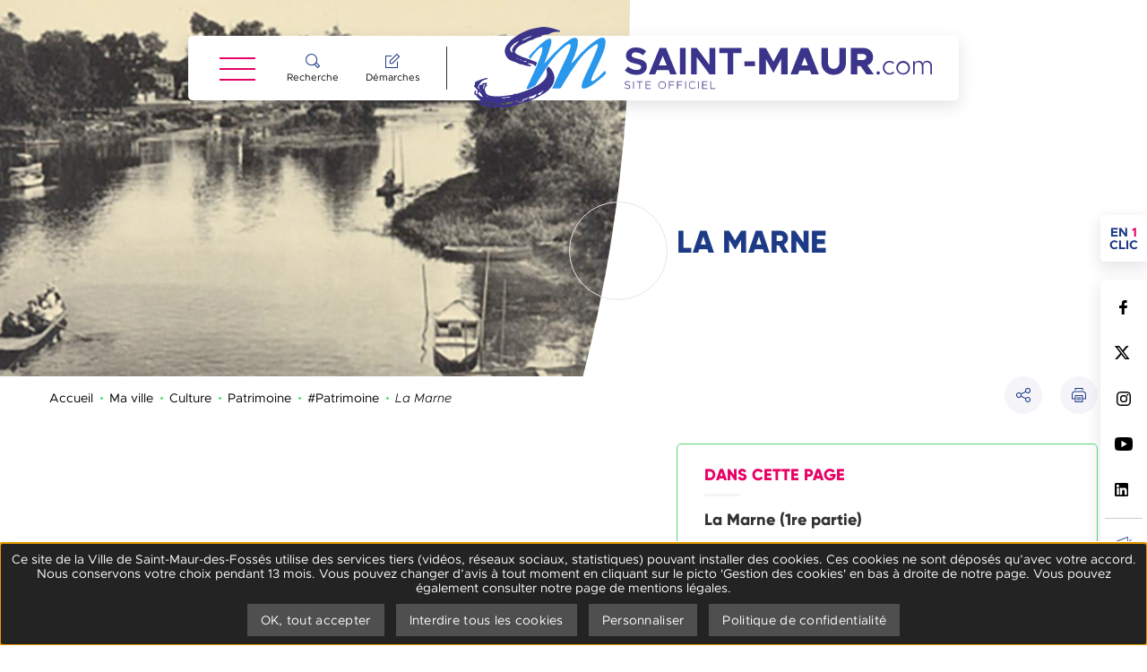

--- FILE ---
content_type: text/html; charset=utf-8
request_url: https://www.saint-maur.com/ma-ville/culture/patrimoine/patrimoine/la-marne
body_size: 41696
content:
<!DOCTYPE html>
<html dir="ltr" lang="fr-FR">
<head>

<meta charset="utf-8">
<!-- 
	This website is powered by TYPO3 - inspiring people to share!
	TYPO3 is a free open source Content Management Framework initially created by Kasper Skaarhoj and licensed under GNU/GPL.
	TYPO3 is copyright 1998-2026 of Kasper Skaarhoj. Extensions are copyright of their respective owners.
	Information and contribution at https://typo3.org/
-->

<base href="https://www.saint-maur.com/">


<meta name="generator" content="TYPO3 CMS" />
<meta name="twitter:card" content="summary" />
<meta name="google-site-verification" content="vvP18QPuQZoTsah1ylyL3fXQiA6JbXtWRiwaQ56RPLk" />

<link rel="stylesheet" type="text/css" href="https://www.saint-maur.com/typo3conf/ext/photoswipe/Resources/Public/Css/photoswipe.min.css?1612794077" media="all">
<link rel="stylesheet" type="text/css" href="https://www.saint-maur.com/typo3conf/ext/photoswipe/Resources/Public/Css/photoswipe-default-skin.min.css?1612794077" media="all">

<link rel="stylesheet" type="text/css" href="https://www.saint-maur.com/typo3temp/assets/css/82aa5386a6.css?1556790258" media="all">
<link rel="stylesheet" type="text/css" href="https://www.saint-maur.com/fileadmin/templates/master/assets/assets_site_saint-maur/scss/external_link.css?1758635827" media="all">
<link rel="stylesheet" type="text/css" href="https://www.saint-maur.com/fileadmin/templates/master/assets/assets_site_saint-maur/scss/app.min.css?1690811520" media="all">
<link rel="stylesheet" type="text/css" href="https://www.saint-maur.com/fileadmin/templates/master/assets/assets_site_saint-maur/css/tools.min.css?1607607314" media="all">
<link rel="stylesheet" type="text/css" href="https://www.saint-maur.com/fileadmin/templates/master/assets/assets_site_saint-maur/css/print.min.css?1607607314" media="print">
<link rel="stylesheet" type="text/css" href="https://api.mapbox.com/mapbox-gl-js/v1.9.1/mapbox-gl.css" media="all">
<link rel="stylesheet" type="text/css" href="https://www.saint-maur.com/fileadmin/templates/master/assets/assets_site_saint-maur/css/percircle.min.css?1607607314" media="all">
<link rel="stylesheet" type="text/css" href="https://www.saint-maur.com/fileadmin/templates/master/assets/assets_site_saint-maur/css/jquery-ui.min.css?1607607314" media="all">




<script src="https://www.saint-maur.com/fileadmin/templates/master/assets/assets_site_saint-maur/js/vendor/jquery.min.js?1738163004"></script>
<script src="https://www.saint-maur.com/typo3conf/ext/cim_news/Resources/Public/JavaScript/SubscribeWidget.js?1598452986"></script>
<script src="https://www.saint-maur.com/typo3conf/ext/cim_socialwall/Resources/Public/JavaScript/SocialwallWidget.js?1607957208"></script>
<script src="https://www.saint-maur.com/typo3temp/assets/js/e9e07c5ca0.js?1572515704"></script>



  <meta name="viewport" content="width=device-width, initial-scale=1.0">
  <meta name="theme-color" content="#1d3a87">  <link rel="icon" type="image/png" href="/fileadmin/templates/master/assets/assets_site_saint-maur/favicon.ico" /><script>
var tarteaucitronCustomText = {
    "alertBigPrivacy": "Ce site de la Ville de Saint-Maur-des-Fossés utilise des services tiers (vidéos, réseaux sociaux, statistiques) pouvant installer des cookies. Ces cookies ne sont déposés qu’avec votre accord. Nous conservons votre choix pendant 13 mois. Vous pouvez changer d’avis à tout moment en cliquant sur le picto 'Gestion des cookies' en bas à droite de notre page. Vous pouvez également consulter notre page de mentions légales.",
};
</script>
<script type="text/javascript" src="https://www.saint-maur.com/fileadmin/templates/master/assets/assets_site_saint-maur/js/tarteaucitron/tarteaucitron.js"></script>
<script type="text/javascript">
  var tarteaucitronForceLanguage = 'fr';
  var tarteaucitronConfig = '';  tarteaucitron.user.matomoId = '5';
  tarteaucitron.user.matomoHost = 'https://analytics.kenua.com/';
  tarteaucitronConfig = "matomocloud,"+"addtoanyshare,youtube";  tarteaucitronConfigSlip = $.map(tarteaucitronConfig.split(","), $.trim);
  $.each(tarteaucitronConfigSlip, function (key, value) {
    (tarteaucitron.job = tarteaucitron.job || []).push(value);
  });
  tarteaucitron.init({
    "privacyUrl": "/donnees-personnelles",
    
    "hashtag": "#tarteaucitron", /* Open the panel with this hashtag */
    "cookieName": "tartaucitron", /* Cookie name */
    
    "orientation": "bottom", /* Banner position (top - bottom) */
    
    "showAlertSmall": false, /* Show the small banner on bottom right */
    "cookieslist": true, /* Show the cookie list */
    "showDetailsOnClick": false,
    
    "showIcon": false, /* Show cookie icon to manage cookies */
    "iconPosition": "BottomRight", /* Position of the icon between BottomRight, BottomLeft, TopRight and TopLeft */
    
    "adblocker": false, /* Show a Warning if an adblocker is detected */
    
    "DenyAllCta" : true, /* Show the deny all button */
    "AcceptAllCta": true, /* Show the accept all button when highPrivacy on */
    "highPrivacy": true, /* Disable auto consent */
    
    "handleBrowserDNTRequest": true, /* If Do Not Track == 1, accept all */
    
    "removeCredit": false, /* Remove credit link */
    "moreInfoLink": true, /* Show more info link */
    "useExternalCss": true, /* If false, the tarteaucitron.css file will be loaded */

    "readmoreLink": "", /* Change the default readmore link pointing to tarteaucitron.io */
    "mandatory": true /* Show a message about mandatory cookies */
  });
</script><title>La Marne</title>
<link rel="canonical" href="https://www.saint-maur.com/ma-ville/culture/patrimoine/patrimoine/la-marne"/>


</head>
<body>
















<div class="off-canvas-wrapper">

    <div id="top" data-magellan-target="top"></div>

    <div class="off-canvas-wrapper-inner" data-off-canvas-wrapper>

        

<div id="offCanvasLeft" class="off-canvas position-left hide-for-large" data-off-canvas data-force-top="false">

    <button type="button" id="btn_close_menu_smart" class="close-button hide-for-large" data-close="offCanvasLeft"
            aria-label="Fermer la navigation principale">
        <span aria-hidden="true">&times;</span>
    </button>

    <div id="leftmenu_cont">
        <nav id="smart_menu" role="navigation"
             aria-label="Menu principal">

            
                <ul class="menu vertical" data-drilldown data-close-on-click="true"
                    data-back-button="<li class='js-drilldown-back'><a tabindex='0'>Retour</a></li>"
                    data-back-button-position="top" data-parent-link="true" data-scroll-top="true">
                    
                        

                            <li class="">
                                
                

                
                        
                    

                
                        
                    

                

                

                
                        <a href="/ma-mairie">
                            Ma mairie
                        </a>
                    

            
                                
                                    
                <ul class="sous_menu menu vertical">
                    
                        

                            <li class="level2 ">
                                
                

                
                        
                    

                
                        
                    

                

                

                
                        <a href="/ma-mairie/decouvrir-saint-maur">
                            Découvrir Saint-Maur
                        </a>
                    

            
                                
                                    
                <ul class="sm">
                    
                        

                            <li class="level3 ">
                                
                

                
                        
                    

                
                        
                    

                

                

                
                        <a href="/ma-mairie/decouvrir-saint-maur/la-ville-de-saint-maur">
                            La Ville de Saint-Maur
                        </a>
                    

            
                            </li>

                        

                            <li class="level3 ">
                                
                

                
                        
                    

                
                        
                    

                

                

                
                        <a href="/ma-mairie/decouvrir-saint-maur/intercommunalite">
                            Intercommunalité
                        </a>
                    

            
                            </li>

                        

                            <li class="level3 ">
                                
                

                
                        
                    

                
                        
                    

                

                

                
                        <a href="/ma-mairie/decouvrir-saint-maur/jumelages">
                            Jumelages
                        </a>
                    

            
                            </li>

                        
                    
                </ul>
            
                                
                            </li>

                        

                            <li class="level2 ">
                                
                

                
                        
                    

                
                        
                    

                

                

                
                        <a href="/ma-mairie/votre-maire">
                            Votre Maire
                        </a>
                    

            
                                
                                    
                <ul class="sm">
                    
                        

                            <li class="level3 ">
                                
                

                
                        
                    

                
                        
                    

                

                

                
                        <a href="/ma-mairie/votre-maire/son-role">
                            Son rôle
                        </a>
                    

            
                            </li>

                        

                            <li class="level3 ">
                                
                

                
                        
                    

                
                        
                    

                

                

                
                        <a href="/ma-mairie/votre-maire/ecrire-a-monsieur-le-maire">
                            Contacter Monsieur le Maire
                        </a>
                    

            
                            </li>

                        
                    
                </ul>
            
                                
                            </li>

                        

                            <li class="level2 ">
                                
                

                
                        
                    

                
                        
                    

                

                

                
                        <a href="/ma-mairie/les-elus-du-conseil-municipal">
                            Le Conseil Municipal
                        </a>
                    

            
                                
                                    
                <ul class="sm">
                    
                        

                            <li class="level3 ">
                                
                

                
                        
                    

                
                        
                    

                

                

                
                        <a href="/ma-mairie/les-elus-du-conseil-municipal/les-elus-de-la-majorite-municipale">
                            La majorité municipale
                        </a>
                    

            
                            </li>

                        

                            <li class="level3 ">
                                
                

                
                        
                    

                
                        
                    

                

                

                
                        <a href="/ma-mairie/les-elus-du-conseil-municipal/les-elus-de-lopposition-municipale">
                            L&#039;opposition municipale
                        </a>
                    

            
                            </li>

                        

                            <li class="level3 ">
                                
                

                
                        
                    

                
                        
                    

                

                

                
                        <a href="/ma-mairie/les-elus-du-conseil-municipal/expression-des-elus-municipaux">
                            Expression politique des élus municipaux
                        </a>
                    

            
                            </li>

                        

                            <li class="level3 ">
                                
                

                
                        
                    

                
                        
                    

                

                

                
                        <a href="/annuaires/elus/poser-une-question-a-un-elu">
                            Ecrire à un élu
                        </a>
                    

            
                            </li>

                        
                    
                </ul>
            
                                
                            </li>

                        

                            <li class="level2 ">
                                
                

                
                        
                    

                
                        
                    

                

                

                
                        <a href="/ma-mairie/les-conseils-municipaux">
                            Les séances du Conseil
                        </a>
                    

            
                                
                                    
                <ul class="sm">
                    
                        

                            <li class="level3 ">
                                
                

                
                        
                    

                
                        
                    

                

                

                
                        <a href="/ma-mairie/les-conseils-municipaux/prochain-conseil">
                            Prochain conseil
                        </a>
                    

            
                            </li>

                        

                            <li class="level3 ">
                                
                

                
                        
                    

                
                        
                    

                

                

                
                        <a href="/ma-mairie/les-conseils-municipaux/les-conseils-municipaux">
                            Les conseils municipaux
                        </a>
                    

            
                            </li>

                        
                    
                </ul>
            
                                
                            </li>

                        

                            <li class="level2 ">
                                
                

                
                        
                    

                
                        
                    

                

                

                
                        <a href="/ma-ville/cadre-de-vie/les-grands-projets">
                            Grands projets
                        </a>
                    

            
                                
                            </li>

                        

                            <li class="level2 ">
                                
                

                
                        
                    

                
                        
                    

                

                

                
                        <a href="/ma-mairie/les-services-municipaux">
                            Les services municipaux
                        </a>
                    

            
                                
                                    
                <ul class="sm">
                    
                        

                            <li class="level3 ">
                                
                

                
                        
                    

                
                        
                    

                

                

                
                        <a href="/annuaires/annuaire-des-services-de-la-ville">
                            Les services municipaux
                        </a>
                    

            
                            </li>

                        

                            <li class="level3 ">
                                
                

                
                        
                    

                
                        
                    

                

                

                
                        <a href="/ma-mairie/les-services-municipaux/boites-bleues">
                            Boîtes bleues
                        </a>
                    

            
                            </li>

                        
                    
                </ul>
            
                                
                            </li>

                        

                            <li class="level2 ">
                                
                

                
                        
                    

                
                        
                    

                

                

                
                        <a href="/ma-mairie/les-conseils-municipaux/les-arretes">
                            Les principaux arrêtés municipaux
                        </a>
                    

            
                                
                                    
                <ul class="sm">
                    
                        

                            <li class="level3 ">
                                
                

                
                        
                    

                
                        
                    

                

                

                
                        <a href="/ma-mairie/les-conseils-municipaux/les-arretes/interdiction-dutilisation-des-bornes-incendie">
                            Interdiction d&#039;utilisation des bornes incendie
                        </a>
                    

            
                            </li>

                        

                            <li class="level3 ">
                                
                

                
                        
                    

                
                        
                    

                

                

                
                        <a href="/ma-mairie/les-conseils-municipaux/les-arretes/stationnement-et-circulation-sur-les-voies-de-la-commune-ouvertes-a-la-circulation-publique">
                            Stationnement et circulation sur les voies de la commune ouvertes à la circulation publique
                        </a>
                    

            
                            </li>

                        

                            <li class="level3 ">
                                
                

                
                        
                    

                
                        
                    

                

                

                
                        <a href="/ma-mairie/les-conseils-municipaux/les-arretes/salubrite-publique">
                            Salubrité publique
                        </a>
                    

            
                            </li>

                        

                            <li class="level3 ">
                                
                

                
                        
                    

                
                        
                    

                

                

                
                        <a href="/ma-mairie/les-conseils-municipaux/les-arretes/rues-ecoles-apaisees">
                            Rues écoles apaisées
                        </a>
                    

            
                            </li>

                        

                            <li class="level3 ">
                                
                

                
                        
                    

                
                        
                    

                

                

                
                        <a href="/ma-mairie/les-conseils-municipaux/passage-a-30-km/h">
                            Passage à 30 km/h
                        </a>
                    

            
                            </li>

                        

                            <li class="level3 ">
                                
                

                
                        
                    

                
                        
                    

                

                

                
                        <a href="/ma-mairie/les-conseils-municipaux/les-arretes/bords-de-marne-apaises">
                            Bords de Marne apaisés
                        </a>
                    

            
                            </li>

                        

                            <li class="level3 ">
                                
                

                
                        
                    

                
                        
                    

                

                

                
                        <a href="/ma-mairie/les-conseils-municipaux/les-arretes/interdiction-de-la-consommation-dalcool-sur-la-voie-publique">
                            Consommation d&#039;alcool, vente et consommation de protoxyde d&#039;azote
                        </a>
                    

            
                            </li>

                        

                            <li class="level3 ">
                                
                

                
                        
                    

                
                        
                    

                

                

                
                        <a href="/ma-mairie/les-conseils-municipaux/les-arretes/horaires-de-chantiers-travaux-deneigement-verglas-feuilles-mortes-elagage">
                            Horaires de chantiers, travaux, déneigement, verglas, feuilles mortes, élagage
                        </a>
                    

            
                            </li>

                        

                            <li class="level3 ">
                                
                

                
                        
                    

                
                        
                    

                

                

                
                        <a href="/ma-mairie/les-conseils-municipaux/les-arretes/chantier-zac-des-facultes">
                            Chantier Zac des facultés
                        </a>
                    

            
                            </li>

                        

                            <li class="level3 ">
                                
                

                
                        
                    

                
                        
                    

                

                

                
                        <a href="/ma-mairie/les-conseils-municipaux/les-arretes/perimetre-stationnement-en-zone-bleue">
                            Périmètre stationnement en zone bleue
                        </a>
                    

            
                            </li>

                        

                            <li class="level3 ">
                                
                

                
                        
                    

                
                        
                    

                

                

                
                        <a href="/ma-mairie/les-conseils-municipaux/les-arretes/interdiction-de-baignade-en-marne">
                            Interdiction de baignade en Marne
                        </a>
                    

            
                            </li>

                        

                            <li class="level3 ">
                                
                

                
                        
                    

                
                        
                    

                

                

                
                        <a href="/ma-mairie/les-conseils-municipaux/les-arretes/emplacement-des-panneaux-daffichage-libre">
                            Emplacement des panneaux d&#039;affichage libre
                        </a>
                    

            
                            </li>

                        

                            <li class="level3 ">
                                
                

                
                        
                    

                
                        
                    

                

                

                
                        <a href="/ma-mairie/les-conseils-municipaux/les-arretes/arrete-circulation-poids-lourds-de-plus-de-19t">
                            Arrêté circulation poids lourds de plus de 19T
                        </a>
                    

            
                            </li>

                        
                    
                </ul>
            
                                
                            </li>

                        

                            <li class="level2 ">
                                
                

                
                        
                    

                
                        
                    

                

                

                
                        <a href="/ma-mairie/publication-des-actes">
                            Publication des actes règlementaires
                        </a>
                    

            
                                
                                    
                <ul class="sm">
                    
                        

                            <li class="level3 ">
                                
                

                
                        
                    

                
                        
                    

                

                

                
                        <a href="/ma-mairie/publication-des-actes/index-de-legalite-professionnelle">
                            Index de l&#039;égalité professionnelle
                        </a>
                    

            
                            </li>

                        

                            <li class="level3 ">
                                
                

                
                        
                    

                
                        
                    

                

                

                
                        <a href="/ma-mairie/publication-des-actes/actes-de-la-commune-et-du-maire">
                            Actes de la commune et du maire
                        </a>
                    

            
                            </li>

                        

                            <li class="level3 ">
                                
                

                
                        
                    

                
                        
                    

                

                

                
                        <a href="/ma-mairie/publication-des-actes/titre-par-defaut">
                            Actes du CCAS
                        </a>
                    

            
                            </li>

                        

                            <li class="level3 ">
                                
                

                
                        
                    

                
                        
                    

                

                

                
                        <a href="/ma-mairie/publication-des-actes/article-l-716-1-du-code-general-de-la-fonction-publique">
                            Article L. 716-1 du code général de la fonction publique
                        </a>
                    

            
                            </li>

                        

                            <li class="level3 ">
                                
                

                
                        
                    

                
                        
                    

                

                

                
                        <a href="/ma-mairie/publication-des-actes/article-l-132-6-1-du-code-general-de-la-fonction-publique">
                            Article L. 132-6-1 du code général de la fonction publique
                        </a>
                    

            
                            </li>

                        
                    
                </ul>
            
                                
                            </li>

                        

                            <li class="level2 ">
                                
                

                
                        
                    

                
                        
                    

                

                

                
                        <a href="/ma-mairie/open-data/saint-maur-numerique">
                            Saint-Maur numérique
                        </a>
                    

            
                                
                                    
                <ul class="sm">
                    
                        

                            <li class="level3 ">
                                
                

                
                        
                    

                
                        
                    

                

                

                
                        <a href="/ma-mairie/open-data">
                            Open data
                        </a>
                    

            
                            </li>

                        

                            <li class="level3 ">
                                
                

                
                        
                    

                
                        
                    

                

                

                
                        <a href="/ma-mairie/saint-maur-numerique/portail-cartographique-sig">
                            Portail cartographique - SIG
                        </a>
                    

            
                            </li>

                        

                            <li class="level3 ">
                                
                

                
                        
                    

                
                        
                    

                

                

                
                        <a href="/ma-ville/solidarites/maison-du-numerique">
                            Maison du numérique
                        </a>
                    

            
                            </li>

                        

                            <li class="level3 ">
                                
                

                
                        
                    

                
                        
                    

                

                

                
                        <a href="/ma-mairie/open-data/saint-maur-numerique/expositions-visites-virtuelles">
                            Expositions : visites virtuelles
                        </a>
                    

            
                            </li>

                        

                            <li class="level3 ">
                                
                

                
                        
                    

                
                        
                    

                

                

                
                        <a href="/ma-mairie/open-data/saint-maur-numerique/les-archives-depousierees">
                            Les archives dépousiérées
                        </a>
                    

            
                            </li>

                        

                            <li class="level3 ">
                                
                

                
                        
                    

                
                        
                    

                

                

                
                        <a href="https://saint-maur.mappr.fr/fr#basemap=%22background-25%22&amp;map=13.74%2F48.79861%2F2.494" target="_blank" rel="noreferrer">
                            Maquette 3D de Saint-Maur
                        </a>
                    

            
                            </li>

                        
                    
                </ul>
            
                                
                            </li>

                        

                            <li class="level2 ">
                                
                

                
                        
                    

                
                        
                    

                

                

                
                        <a href="/ma-mairie/visites-virtuelles">
                            Visites virtuelles
                        </a>
                    

            
                                
                            </li>

                        

                            <li class="level2 ">
                                
                

                
                        
                    

                
                        
                    

                

                

                
                        <a href="/ma-mairie/communiques-de-presse">
                            Communiqués de presse
                        </a>
                    

            
                                
                            </li>

                        
                    
                </ul>
            
                                
                            </li>

                        

                            <li class="">
                                
                

                
                        
                    

                
                        
                    

                

                

                
                        <a href="/demarches">
                            Démarches
                        </a>
                    

            
                                
                                    
                <ul class="sous_menu menu vertical">
                    
                        

                            <li class="level2 ">
                                
                

                
                        
                    

                
                        
                    

                

                

                
                        <a href="/demarches/mon-espace-demarches">
                            Mon espace démarches
                        </a>
                    

            
                                
                                    
                <ul class="sm">
                    
                        

                            <li class="level3 ">
                                
                

                
                        
                    

                
                        
                    

                

                

                
                        <a href="/demarches/effectuer-une-demarche-en-ligne">
                            Effectuer une démarche en ligne
                        </a>
                    

            
                            </li>

                        

                            <li class="level3 ">
                                
                

                
                        
                    

                
                        
                    

                

                

                
                        <a href="/demarches/mon-espace-demarches/gerer-sa-fiche-annuaire">
                            Gérer sa fiche annuaire
                        </a>
                    

            
                            </li>

                        
                    
                </ul>
            
                                
                            </li>

                        

                            <li class="level2 ">
                                
                

                
                        
                    

                
                        
                    

                

                

                
                        <a href="/demarches/etat-civil-elections-pieces-didentite">
                            état civil - élections - Pièces d&#039;identité
                        </a>
                    

            
                                
                                    
                <ul class="sm">
                    
                        

                            <li class="level3 ">
                                
                

                
                        
                    

                
                        
                    

                

                

                
                        <a href="/demarches/etat-civil-elections-pieces-didentite/etat-civil">
                            Etat-civil
                        </a>
                    

            
                            </li>

                        

                            <li class="level3 ">
                                
                

                
                        
                    

                
                        
                    

                

                

                
                        <a href="/demarches/etat-civil-elections-pieces-didentite/pieces-didentite">
                            Pièces d&#039;identité
                        </a>
                    

            
                            </li>

                        

                            <li class="level3 ">
                                
                

                
                        
                    

                
                        
                    

                

                

                
                        <a href="/demarches/etat-civil-elections-pieces-didentite/elections-/-affaires-diverses">
                            Elections / Affaires diverses
                        </a>
                    

            
                            </li>

                        
                    
                </ul>
            
                                
                            </li>

                        

                            <li class="level2 ">
                                
                

                
                        
                    

                
                        
                    

                

                

                
                        <a href="/demarches/famille">
                            Famille
                        </a>
                    

            
                                
                                    
                <ul class="sm">
                    
                        

                            <li class="level3 ">
                                
                

                
                        
                    

                
                        
                    

                

                

                
                        <a href="https://portalssl.agoraplus.fr/smdf/pck_home.home_view" target="_blank" rel="noreferrer">
                            Portail famille
                        </a>
                    

            
                            </li>

                        

                            <li class="level3 ">
                                
                

                
                        
                    

                
                        
                    

                

                

                
                        <a href="https://user.clicrdv.com/mairie-de-saint-maur-des-fosses" target="_blank" rel="noreferrer">
                            Prendre rendez-vous au guichet d&#039;accueil des familles
                        </a>
                    

            
                            </li>

                        

                            <li class="level3 ">
                                
                

                
                        
                    

                
                        
                    

                

                

                
                        <a href="/demarches/famille/demande-dinscription-en-creche">
                            Inscription en crèche
                        </a>
                    

            
                            </li>

                        

                            <li class="level3 ">
                                
                

                
                        
                    

                
                        
                    

                

                

                
                        <a href="/demarches/famille/demande-dinscription-a-la-halte-garderie">
                            Demande d&#039;inscription à la halte-garderie
                        </a>
                    

            
                            </li>

                        

                            <li class="level3 ">
                                
                

                
                        
                    

                
                        
                    

                

                

                
                        <a href="/demarches/famille/inscrire-son-enfant-a-lecole">
                            Inscrire son enfant à l&#039;école
                        </a>
                    

            
                            </li>

                        

                            <li class="level3 ">
                                
                

                
                        
                    

                
                        
                    

                

                

                
                        <a href="/ma-ville/education-enfance/3-a-11-ans/le-quotient-familial">
                            Calcul du quotient familial
                        </a>
                    

            
                            </li>

                        

                            <li class="level3 ">
                                
                

                
                        
                    

                
                        
                    

                

                

                
                        <a href="/demarches/famille/payer-en-ligne">
                            Payer en ligne
                        </a>
                    

            
                            </li>

                        
                    
                </ul>
            
                                
                            </li>

                        

                            <li class="level2 ">
                                
                

                
                        
                    

                
                        
                    

                

                

                
                        <a href="/demarches/au-quotidien-1">
                            Au quotidien
                        </a>
                    

            
                                
                                    
                <ul class="sm">
                    
                        

                            <li class="level3 ">
                                
                

                
                        
                    

                
                        
                    

                

                

                
                        <a href="/demarches/au-quotidien/occupation-du-domaine-public">
                            Occupation du domaine public
                        </a>
                    

            
                            </li>

                        

                            <li class="level3 ">
                                
                

                
                        
                    

                
                        
                    

                

                

                
                        <a href="/demarches/au-quotidien/stationner-a-saint-maur">
                            Stationnement
                        </a>
                    

            
                            </li>

                        

                            <li class="level3 ">
                                
                

                
                        
                    

                
                        
                    

                

                

                
                        <a href="/demarches/au-quotidien/entre-saint-mauriens">
                            Entre Saint-Mauriens
                        </a>
                    

            
                            </li>

                        

                            <li class="level3 ">
                                
                

                
                        
                    

                
                        
                    

                

                

                
                        <a href="/demarches/au-quotidien/dispositif-tranquillite-vacances">
                            Dispositif tranquillité vacances
                        </a>
                    

            
                            </li>

                        

                            <li class="level3 ">
                                
                

                
                        
                    

                
                        
                    

                

                

                
                        <a href="/demarches/au-quotidien/a-votre-service">
                            À votre service
                        </a>
                    

            
                            </li>

                        

                            <li class="level3 ">
                                
                

                
                        
                    

                
                        
                    

                

                

                
                        <a href="/demarches/au-quotidien/organiser-un-evenement-1">
                            Organiser un événement
                        </a>
                    

            
                            </li>

                        

                            <li class="level3 ">
                                
                

                
                        
                    

                
                        
                    

                

                

                
                        <a href="/demarches/taxe-de-sejour">
                            Taxe de séjour
                        </a>
                    

            
                            </li>

                        
                    
                </ul>
            
                                
                            </li>

                        

                            <li class="level2 ">
                                
                

                
                        
                    

                
                        
                    

                

                

                
                        <a href="/demarches/au-quotidien/urbanisme-1-1">
                            Autorisations d&#039;urbanisme
                        </a>
                    

            
                                
                                    
                <ul class="sm">
                    
                        

                            <li class="level3 ">
                                
                

                
                        
                    

                
                        
                    

                

                

                
                        <a href="/demarches/au-quotidien/urbanisme-1/autorisations-durbanisme-pour-les-particuliers-1">
                            Autorisations d&#039;urbanisme pour les particuliers
                        </a>
                    

            
                            </li>

                        

                            <li class="level3 ">
                                
                

                
                        
                    

                
                        
                    

                

                

                
                        <a href="/demarches/au-quotidien/urbanisme-1/autorisations-durbanisme-pour-les-professionnels-1">
                            Autorisations d&#039;urbanisme pour les professionnels
                        </a>
                    

            
                            </li>

                        

                            <li class="level3 ">
                                
                

                
                        
                    

                
                        
                    

                

                

                
                        <a href="/demarches/au-quotidien/urbanisme-1-1/rapport-de-la-mission-dinformation-et-levaluation-mie">
                            Rapport de la Mission d&#039;information et l&#039;évaluation (MIE)
                        </a>
                    

            
                            </li>

                        
                    
                </ul>
            
                                
                            </li>

                        

                            <li class="level2 ">
                                
                

                
                        
                    

                
                        
                    

                

                

                
                        <a href="https://www.espace-citoyens.net/saintmaurdesfosses/espace-citoyens/Demande/NouvelleDemande/SIGNAL/SIGNALEMEN" target="_blank" rel="noreferrer">
                            Signaler un problème
                        </a>
                    

            
                                
                            </li>

                        

                            <li class="level2 ">
                                
                

                
                        
                    

                
                        
                    

                

                

                
                        <a href="/demarches/urgences-1">
                            Urgences
                        </a>
                    

            
                                
                            </li>

                        

                            <li class="level2 ">
                                
                

                
                        
                    

                
                        
                    

                

                

                
                        <a href="/ma-ville/economie-emploi/la-mairie-recrute-1">
                            Offres d&#039;emploi
                        </a>
                    

            
                                
                            </li>

                        

                            <li class="level2 ">
                                
                

                
                        
                    

                
                        
                    

                

                

                
                        <a href="/ma-ville/economie-emploi/marches-publics">
                            Marchés publics
                        </a>
                    

            
                                
                            </li>

                        
                    
                </ul>
            
                                
                            </li>

                        

                            <li class="">
                                
                

                
                        
                    

                
                        
                    

                

                

                
                        <a href="/ma-ville">
                            Ma ville
                        </a>
                    

            
                                
                                    
                <ul class="sous_menu menu vertical">
                    
                        

                            <li class="level2 ">
                                
                

                
                        
                    

                
                        
                    

                

                

                
                        <a href="/ma-ville/cadre-de-vie">
                            Cadre de vie
                        </a>
                    

            
                                
                                    
                <ul class="sm">
                    
                        

                            <li class="level3 ">
                                
                

                
                        
                    

                
                        
                    

                

                

                
                        <a href="/ma-ville/cadre-de-vie/urbanisme">
                            Urbanisme
                        </a>
                    

            
                            </li>

                        

                            <li class="level3 ">
                                
                

                
                        
                    

                
                        
                    

                

                

                
                        <a href="/ma-ville/cadre-de-vie/les-grands-projets">
                            Les grands projets
                        </a>
                    

            
                            </li>

                        

                            <li class="level3 ">
                                
                

                
                        
                    

                
                        
                    

                

                

                
                        <a href="/ma-ville/cadre-de-vie/info-travaux">
                            Info travaux &amp; riverains
                        </a>
                    

            
                            </li>

                        

                            <li class="level3 ">
                                
                

                
                        
                    

                
                        
                    

                

                

                
                        <a href="/ma-ville/cadre-de-vie/dechets">
                            Déchets
                        </a>
                    

            
                            </li>

                        

                            <li class="level3 ">
                                
                

                
                        
                    

                
                        
                    

                

                

                
                        <a href="/ma-ville/cadre-de-vie/proprete">
                            Propreté
                        </a>
                    

            
                            </li>

                        

                            <li class="level3 ">
                                
                

                
                        
                    

                
                        
                    

                

                

                
                        <a href="/ma-ville/cadre-de-vie/transports-stationnement">
                            Transports &amp; Stationnement
                        </a>
                    

            
                            </li>

                        

                            <li class="level3 ">
                                
                

                
                        
                    

                
                        
                    

                

                

                
                        <a href="/ma-ville/cadre-de-vie/espaces-verts">
                            Espaces verts
                        </a>
                    

            
                            </li>

                        

                            <li class="level3 ">
                                
                

                
                        
                    

                
                        
                    

                

                

                
                        <a href="/ma-ville/cadre-de-vie/developpement-durable">
                            Développement durable
                        </a>
                    

            
                            </li>

                        

                            <li class="level3 ">
                                
                

                
                        
                    

                
                        
                    

                

                

                
                        <a href="/ma-ville/cadre-de-vie/agir-et-proteger">
                            Agir et protéger
                        </a>
                    

            
                            </li>

                        
                    
                </ul>
            
                                
                            </li>

                        

                            <li class="level2 ">
                                
                

                
                        
                    

                
                        
                    

                

                

                
                        <a href="/ma-ville/education-enfance">
                            Éducation - Enfance
                        </a>
                    

            
                                
                                    
                <ul class="sm">
                    
                        

                            <li class="level3 ">
                                
                

                
                        
                    

                
                        
                    

                

                

                
                        <a href="/ma-ville/politique-de-la-ville/appel-a-projet-2024">
                            Appel à projet 2024
                        </a>
                    

            
                            </li>

                        

                            <li class="level3 ">
                                
                

                
                        
                    

                
                        
                    

                

                

                
                        <a href="/ma-ville/education-enfance/les-creches-et-etablissements-scolaires">
                            Les crèches et établissements scolaires
                        </a>
                    

            
                            </li>

                        

                            <li class="level3 ">
                                
                

                
                        
                    

                
                        
                    

                

                

                
                        <a href="/ma-ville/education-enfance/la-carte-scolaire">
                            La carte scolaire
                        </a>
                    

            
                            </li>

                        

                            <li class="level3 ">
                                
                

                
                        
                    

                
                        
                    

                

                

                
                        <a href="/ma-ville/education-enfance/0-a-3-ans">
                            0 à 3 ans
                        </a>
                    

            
                            </li>

                        

                            <li class="level3 ">
                                
                

                
                        
                    

                
                        
                    

                

                

                
                        <a href="/ma-ville/education-enfance/menus-scolaires">
                            Menus scolaires
                        </a>
                    

            
                            </li>

                        

                            <li class="level3 ">
                                
                

                
                        
                    

                
                        
                    

                

                

                
                        <a href="/ma-ville/education-enfance/3-a-11-ans">
                            3 à 11 ans
                        </a>
                    

            
                            </li>

                        

                            <li class="level3 ">
                                
                

                
                        
                    

                
                        
                    

                

                

                
                        <a href="/ma-ville/education-enfance/11-a-15-ans">
                            11 à 15 ans
                        </a>
                    

            
                            </li>

                        

                            <li class="level3 ">
                                
                

                
                        
                    

                
                        
                    

                

                

                
                        <a href="/ma-ville/education-enfance/15-ans-et-plus">
                            15 ans et plus
                        </a>
                    

            
                            </li>

                        

                            <li class="level3 ">
                                
                

                
                        
                    

                
                        
                    

                

                

                
                        <a href="/ma-ville/education-enfance/15-ans-et-plus/activites-et-vacances-service-jeunesse-1">
                            Activités et vacances : service Jeunesse
                        </a>
                    

            
                            </li>

                        

                            <li class="level3 ">
                                
                

                
                        
                    

                
                        
                    

                

                

                
                        <a href="/ma-ville/education-enfance/la-maison-des-familles-et-de-la-parentalite">
                            La Maison des Familles et de la Parentalité
                        </a>
                    

            
                            </li>

                        

                            <li class="level3 ">
                                
                

                
                        
                    

                
                        
                    

                

                

                
                        <a href="/ma-ville/education-enfance/la-maison-des-etudiants">
                            La maison des étudiants
                        </a>
                    

            
                            </li>

                        
                    
                </ul>
            
                                
                            </li>

                        

                            <li class="level2 ">
                                
                

                
                        
                    

                
                        
                    

                

                

                
                        <a href="/ma-ville/securite-tranquillite">
                            Sécurité - Tranquillité
                        </a>
                    

            
                                
                                    
                <ul class="sm">
                    
                        

                            <li class="level3 ">
                                
                

                
                        
                    

                
                        
                    

                

                

                
                        <a href="/ma-ville/securite-tranquillite/prevention-et-securite-une-priorite">
                            Prévention et sécurité : une priorité
                        </a>
                    

            
                            </li>

                        

                            <li class="level3 ">
                                
                

                
                        
                    

                
                        
                    

                

                

                
                        <a href="/ma-ville/securite-tranquillite/plan-vigipirate">
                            Plan vigipirate
                        </a>
                    

            
                            </li>

                        

                            <li class="level3 ">
                                
                

                
                        
                    

                
                        
                    

                

                

                
                        <a href="/ma-ville/securite-tranquillite/gestion-du-risque">
                            Gestion du risque
                        </a>
                    

            
                            </li>

                        

                            <li class="level3 ">
                                
                

                
                        
                    

                
                        
                    

                

                

                
                        <a href="/ma-ville/securite-tranquillite/gestion-du-bruit">
                            Gestion du bruit
                        </a>
                    

            
                            </li>

                        

                            <li class="level3 ">
                                
                

                
                        
                    

                
                        
                    

                

                

                
                        <a href="/ma-ville/securite-tranquillite/bruit-de-voisinage">
                            Bruit de voisinage
                        </a>
                    

            
                            </li>

                        

                            <li class="level3 ">
                                
                

                
                        
                    

                
                        
                    

                

                

                
                        <a href="/ma-ville/securite-tranquillite/animaux">
                            Animaux
                        </a>
                    

            
                            </li>

                        
                    
                </ul>
            
                                
                            </li>

                        

                            <li class="level2 ">
                                
                

                
                        
                    

                
                        
                    

                

                

                
                        <a href="/ma-ville/economie-emploi">
                            Économie - Emploi
                        </a>
                    

            
                                
                                    
                <ul class="sm">
                    
                        

                            <li class="level3 ">
                                
                

                
                        
                    

                
                        
                    

                

                

                
                        <a href="/ma-ville/economie-emploi/lephemere-la-boutique">
                            L&#039;Éphémère, la boutique
                        </a>
                    

            
                            </li>

                        

                            <li class="level3 ">
                                
                

                
                        
                    

                
                        
                    

                

                

                
                        <a href="/ma-ville/economie-emploi/vos-commercants">
                            Vos commerçants
                        </a>
                    

            
                            </li>

                        

                            <li class="level3 ">
                                
                

                
                        
                    

                
                        
                    

                

                

                
                        <a href="/ma-ville/economie-emploi/les-marches-de-saint-maur">
                            Les marchés de Saint-Maur
                        </a>
                    

            
                            </li>

                        

                            <li class="level3 ">
                                
                

                
                        
                    

                
                        
                    

                

                

                
                        <a href="/ma-ville/economie-emploi/label-fabrique-a-saint-maur">
                            Label &quot;Fabriqué à Saint-Maur&quot;
                        </a>
                    

            
                            </li>

                        

                            <li class="level3 ">
                                
                

                
                        
                    

                
                        
                    

                

                

                
                        <a href="/ma-ville/economie-emploi/les-artisans-dart">
                            Les Artisans d&#039;Art
                        </a>
                    

            
                            </li>

                        

                            <li class="level3 ">
                                
                

                
                        
                    

                
                        
                    

                

                

                
                        <a href="/ma-ville/economie-emploi/food-trucks">
                            Food trucks
                        </a>
                    

            
                            </li>

                        

                            <li class="level3 ">
                                
                

                
                        
                    

                
                        
                    

                

                

                
                        <a href="/ma-ville/economie-emploi/implantation-de-commerces-ou-denseignes">
                            Implantation de commerces ou d&#039;enseignes
                        </a>
                    

            
                            </li>

                        

                            <li class="level3 ">
                                
                

                
                        
                    

                
                        
                    

                

                

                
                        <a href="/ma-ville/economie-emploi/la-mairie-recrute-1">
                            La Mairie recrute
                        </a>
                    

            
                            </li>

                        

                            <li class="level3 ">
                                
                

                
                        
                    

                
                        
                    

                

                

                
                        <a href="/ma-ville/economie-emploi/marches-publics">
                            Marchés publics
                        </a>
                    

            
                            </li>

                        
                    
                </ul>
            
                                
                            </li>

                        

                            <li class="level2 ">
                                
                

                
                        
                    

                
                        
                    

                

                

                
                        <a href="/ma-ville/solidarites">
                            Solidarités
                        </a>
                    

            
                                
                                    
                <ul class="sm">
                    
                        

                            <li class="level3 ">
                                
                

                
                        
                    

                
                        
                    

                

                

                
                        <a href="/ma-ville/solidarites/lheure-civique-saint-maurienne">
                            L&#039;Heure Civique Saint-Maurienne
                        </a>
                    

            
                            </li>

                        

                            <li class="level3 ">
                                
                

                
                        
                    

                
                        
                    

                

                

                
                        <a href="/ma-ville/solidarites/action-sociale">
                            Action sociale
                        </a>
                    

            
                            </li>

                        

                            <li class="level3 ">
                                
                

                
                        
                    

                
                        
                    

                

                

                
                        <a href="/ma-ville/solidarites/seniors-handicap">
                            Seniors - Handicap
                        </a>
                    

            
                            </li>

                        

                            <li class="level3 ">
                                
                

                
                        
                    

                
                        
                    

                

                

                
                        <a href="/ma-ville/solidarites/sante">
                            Santé
                        </a>
                    

            
                            </li>

                        

                            <li class="level3 ">
                                
                

                
                        
                    

                
                        
                    

                

                

                
                        <a href="/ma-ville/journee-internationale-des-droits-des-femmes">
                            Droits des femmes
                        </a>
                    

            
                            </li>

                        
                    
                </ul>
            
                                
                            </li>

                        

                            <li class="level2 ">
                                
                

                
                        
                    

                
                        
                    

                

                

                
                        <a href="/ma-ville/sports">
                            Sports
                        </a>
                    

            
                                
                                    
                <ul class="sm">
                    
                        

                            <li class="level3 ">
                                
                

                
                        
                    

                
                        
                    

                

                

                
                        <a href="/ma-ville/saint-maur-terre-de-jeux">
                            Saint-Maur Terre de Jeux
                        </a>
                    

            
                            </li>

                        

                            <li class="level3 ">
                                
                

                
                        
                    

                
                        
                    

                

                

                
                        <a href="/ma-ville/sports/les-sportifs-sous-contrat-de-performance">
                            Les sportifs sous contrat de performance
                        </a>
                    

            
                            </li>

                        

                            <li class="level3 ">
                                
                

                
                        
                    

                
                        
                    

                

                

                
                        <a href="/ma-ville/sports/aide-a-la-pratique-sportive">
                            Aide à la pratique sportive
                        </a>
                    

            
                            </li>

                        

                            <li class="level3 ">
                                
                

                
                        
                    

                
                        
                    

                

                

                
                        <a href="/ma-ville/sports/piscines">
                            Piscines
                        </a>
                    

            
                            </li>

                        

                            <li class="level3 ">
                                
                

                
                        
                    

                
                        
                    

                

                

                
                        <a href="/ma-ville/sports/pratiquer-a-saint-maur">
                            Pratiquer à Saint-Maur
                        </a>
                    

            
                            </li>

                        

                            <li class="level3 ">
                                
                

                
                        
                    

                
                        
                    

                

                

                
                        <a href="/ma-ville/sports/installations-sportives">
                            Installations sportives
                        </a>
                    

            
                            </li>

                        

                            <li class="level3 ">
                                
                

                
                        
                    

                
                        
                    

                

                

                
                        <a href="/ma-ville/sports/centre-equestre-de-saint-maur">
                            Centre équestre de Saint-Maur
                        </a>
                    

            
                            </li>

                        
                    
                </ul>
            
                                
                            </li>

                        

                            <li class="level2 ">
                                
                

                
                        
                    

                
                        
                    

                

                

                
                        <a href="/ma-ville/culture">
                            Culture
                        </a>
                    

            
                                
                                    
                <ul class="sm">
                    
                        

                            <li class="level3 ">
                                
                

                
                        
                    

                
                        
                    

                

                

                
                        <a href="/ma-ville/culture/theatre">
                            Théâtre
                        </a>
                    

            
                            </li>

                        

                            <li class="level3 ">
                                
                

                
                        
                    

                
                        
                    

                

                

                
                        <a href="/ma-ville/culture/les-cinemas-de-saint-maur">
                            Les cinémas de Saint-Maur
                        </a>
                    

            
                            </li>

                        

                            <li class="level3 ">
                                
                

                
                        
                    

                
                        
                    

                

                

                
                        <a href="/ma-ville/culture/mediatheque-germaine-tillion">
                            Médiathèque Germaine-Tillion
                        </a>
                    

            
                            </li>

                        

                            <li class="level3 ">
                                
                

                
                        
                    

                
                        
                    

                

                

                
                        <a href="/ma-ville/culture/conservatoire">
                            Conservatoire
                        </a>
                    

            
                            </li>

                        

                            <li class="level3 ">
                                
                

                
                        
                    

                
                        
                    

                

                

                
                        <a href="/ma-ville/culture/villa-medicis">
                            Maison des Arts et de la Culture - Villa Médicis
                        </a>
                    

            
                            </li>

                        

                            <li class="level3 ">
                                
                

                
                        
                    

                
                        
                    

                

                

                
                        <a href="/ma-ville/culture/les-ateliers-dart">
                            Les Ateliers d&#039;Art
                        </a>
                    

            
                            </li>

                        

                            <li class="level3 ">
                                
                

                
                        
                    

                
                        
                    

                

                

                
                        <a href="/ma-ville/culture/patrimoine">
                            Patrimoine
                        </a>
                    

            
                            </li>

                        

                            <li class="level3 ">
                                
                

                
                        
                    

                
                        
                    

                

                

                
                        <a href="/ma-ville/culture/archives-municipales">
                            E-Archives
                        </a>
                    

            
                            </li>

                        

                            <li class="level3 ">
                                
                

                
                        
                    

                
                        
                    

                

                

                
                        <a href="/ma-ville/culture/saint-maur-lieu-de-tournages">
                            Saint-Maur, lieu de tournage
                        </a>
                    

            
                            </li>

                        

                            <li class="level3 ">
                                
                

                
                        
                    

                
                        
                    

                

                

                
                        <a href="/ma-ville/culture/boites-a-livres">
                            Boîtes à livres
                        </a>
                    

            
                            </li>

                        

                            <li class="level3 ">
                                
                

                
                        
                    

                
                        
                    

                

                

                
                        <a href="/ma-ville/economie-emploi/lephemere-la-galerie">
                            L&#039;Éphémère, la galerie
                        </a>
                    

            
                            </li>

                        
                    
                </ul>
            
                                
                            </li>

                        

                            <li class="level2 ">
                                
                

                
                        
                    

                
                        
                    

                

                

                
                        <a href="/ma-ville/vie-associative">
                            Vie associative
                        </a>
                    

            
                                
                                    
                <ul class="sm">
                    
                        

                            <li class="level3 ">
                                
                

                
                        
                    

                
                        
                    

                

                

                
                        <a href="/ma-ville/vie-associative/saint-maur-soutient-ses-associations">
                            Espace associations
                        </a>
                    

            
                            </li>

                        

                            <li class="level3 ">
                                
                

                
                        
                    

                
                        
                    

                

                

                
                        <a href="/annuaires/annuaire-des-associations">
                            Annuaire des associations
                        </a>
                    

            
                            </li>

                        

                            <li class="level3 ">
                                
                

                
                        
                    

                
                        
                    

                

                

                
                        <a href="/ma-ville/vie-associative/agenda-associatif">
                            Agenda associatif
                        </a>
                    

            
                            </li>

                        
                    
                </ul>
            
                                
                            </li>

                        

                            <li class="level2 ">
                                
                

                
                        
                    

                
                        
                    

                

                

                
                        <a href="/ma-ville/annuaires">
                            Annuaires
                        </a>
                    

            
                                
                                    
                <ul class="sm">
                    
                        

                            <li class="level3 ">
                                
                

                
                        
                    

                
                        
                    

                

                

                
                        <a href="/annuaires/annuaire-des-artisans-commerces-et-services">
                            Annuaire des commerçants
                        </a>
                    

            
                            </li>

                        

                            <li class="level3 ">
                                
                

                
                        
                    

                
                        
                    

                

                

                
                        <a href="/annuaires/annuaire-des-associations">
                            Annuaire des associations
                        </a>
                    

            
                            </li>

                        

                            <li class="level3 ">
                                
                

                
                        
                    

                
                        
                    

                

                

                
                        <a href="/annuaires/annuaire-des-services-de-la-ville">
                            Annuaire des services municipaux
                        </a>
                    

            
                            </li>

                        
                    
                </ul>
            
                                
                            </li>

                        

                            <li class="level2 ">
                                
                

                
                        
                    

                
                        
                    

                

                

                
                        <a href="/ma-ville/politique-de-la-ville">
                            Politique de la Ville
                        </a>
                    

            
                                
                            </li>

                        

                            <li class="level2 ">
                                
                

                
                        
                    

                
                        
                    

                

                

                
                        <a href="/ma-ville/guide-du-handicap">
                            Guide du handicap
                        </a>
                    

            
                                
                                    
                <ul class="sm">
                    
                        

                            <li class="level3 ">
                                
                

                
                        
                    

                
                        
                    

                

                

                
                        <a href="/ma-ville/guide-du-handicap/espace-ressource">
                            Espace ressource
                        </a>
                    

            
                            </li>

                        

                            <li class="level3 ">
                                
                

                
                        
                    

                
                        
                    

                

                

                
                        <a href="/ma-ville/guide-du-handicap/enfance-/-jeunesse">
                            Enfance / Jeunesse
                        </a>
                    

            
                            </li>

                        

                            <li class="level3 ">
                                
                

                
                        
                    

                
                        
                    

                

                

                
                        <a href="/ma-ville/guide-du-handicap/insertion-professionelle">
                            Insertion professionnelle
                        </a>
                    

            
                            </li>

                        

                            <li class="level3 ">
                                
                

                
                        
                    

                
                        
                    

                

                

                
                        <a href="/ma-ville/guide-du-handicap/vie-dans-la-cite">
                            Vie dans la cité
                        </a>
                    

            
                            </li>

                        

                            <li class="level3 ">
                                
                

                
                        
                    

                
                        
                    

                

                

                
                        <a href="/ma-ville/guide-du-handicap/aidants">
                            Aidants
                        </a>
                    

            
                            </li>

                        
                    
                </ul>
            
                                
                            </li>

                        

                            <li class="level2 ">
                                
                

                
                        
                    

                
                        
                    

                

                

                
                        <a href="/carte-interactive">
                            Carte interactive
                        </a>
                    

            
                                
                            </li>

                        
                    
                </ul>
            
                                
                            </li>

                        

                            <li class="">
                                
                

                
                        
                    

                
                        
                    

                

                

                
                        <a href="/participez">
                            Participez
                        </a>
                    

            
                                
                                    
                <ul class="sous_menu menu vertical">
                    
                        

                            <li class="level2 ">
                                
                

                
                        
                    

                
                        
                    

                

                

                
                        <a href="/participez/citoyennete">
                            Citoyenneté
                        </a>
                    

            
                                
                                    
                <ul class="sm">
                    
                        

                            <li class="level3 ">
                                
                

                
                        
                    

                
                        
                    

                

                

                
                        <a href="/ma-ville/education-enfance/3-a-11-ans/le-conseil-municipal-des-enfants-cme">
                            Conseil Municipal des Enfants
                        </a>
                    

            
                            </li>

                        

                            <li class="level3 ">
                                
                

                
                        
                    

                
                        
                    

                

                

                
                        <a href="/participez/citoyennete/conseil-consultatif-des-jeunes">
                            Conseil des Jeunes
                        </a>
                    

            
                            </li>

                        

                            <li class="level3 ">
                                
                

                
                        
                    

                
                        
                    

                

                

                
                        <a href="/participez/citoyennete/conseil-citoyen-des-rives-de-la-marne">
                            Conseil citoyen des Rives de la Marne
                        </a>
                    

            
                            </li>

                        
                    
                </ul>
            
                                
                            </li>

                        

                            <li class="level2 ">
                                
                

                
                        
                    

                
                        
                    

                

                

                
                        <a href="/participez/mini-sondages">
                            Mini-sondages
                        </a>
                    

            
                                
                            </li>

                        
                    
                </ul>
            
                                
                            </li>

                        
                    
                </ul>
            

            

            

            

            

        </nav>
    </div>
</div>



        <div id="page"
             class="off-canvas-content
                
                
                
                
                
                "
             data-off-canvas-content>

            

<header id="header" role="banner" class="row expanded align-center">

    


<div id="accessi" class="columns shrink align-middle">
    <ul>
        <li>
            <button type="button" class="show-on-focus" data-open="popin_menu">
                Aller au menu
            </button>
        </li>
        <li>
            <a class="show-on-focus" href="#anchor_skip_link">
                Aller au contenu
            </a>
        </li>
    </ul>
    <div class="clear"></div>
</div>
<script>
    $(document).on('_page_ready', function () {
        var anchors = $("#accessi").find("a");
        anchors.each(function () {
            var $this = $(this);
            $this.attr('href', window.location.origin + window.location.pathname + window.location.search + $this.attr("href"));
        });
    });
</script>



    


    

    

    


    <div id="data-sticky-header" data-margin-top="0">
        <div class="wrap row small-12 align-middle">

            


<div class="columns shrink show-for-large">
	<button type="button" data-open="popin_menu" class="hamburger hamburger--spring">
		<span class="hamburger-box">
			<span class="hamburger-inner"></span>
		</span>
	</button>
</div>


<button type="button" data-toggle="offCanvasLeft" class="columns shrink hamburger hamburger--spring hide-for-large">
	<span class="hamburger-box">
		<span class="hamburger-inner"></span>
		<span class="menu_title show-for-sr">Menu</span>
	</span>
</button>


            

<div id="popin_menu" data-reveal class="reveal show-for-large" data-animation-in="fade-in"
     aria-label="Fenêtre de navigation principale">
    <div class="wrap_popin">

        <button type="button" class="close-button"
                data-close aria-label="Fermer">
            <span aria-hidden="true">&times;</span>
        </button>

        <nav id="menu_principal" role="navigation"
             aria-label="Menu principal">

            
                <ul class="row">
                    
                        

                            <li class="columns large-3 small-12 ">
                                
                

                
                        
                    

                
                        
                    

                

                

                
                        <a href="/ma-mairie">
                            <span>Ma mairie</span>
                        </a>
                    

            
                                
                                    

                <div>
                    <ul class="sous_menu menu vertical" data-accordion-menu data-submenu-toggle="true"
                        data-submenu-toggle-text="Accès au sous-menu de">
                        
                            

                                <li class="level2 ">
                                    
                

                
                        
                    

                
                        
                    

                

                

                
                        <a href="/ma-mairie/decouvrir-saint-maur">
                            <span>Découvrir Saint-Maur</span>
                        </a>
                    

            
                                    
                                        
                <ul class="sm">
                    
                        

                            <li class="level3 ">
                                
                

                
                        
                    

                
                        
                    

                

                

                
                        <a href="/ma-mairie/decouvrir-saint-maur/la-ville-de-saint-maur">
                            <span>La Ville de Saint-Maur</span>
                        </a>
                    

            
                            </li>

                        

                            <li class="level3 ">
                                
                

                
                        
                    

                
                        
                    

                

                

                
                        <a href="/ma-mairie/decouvrir-saint-maur/intercommunalite">
                            <span>Intercommunalité</span>
                        </a>
                    

            
                            </li>

                        

                            <li class="level3 ">
                                
                

                
                        
                    

                
                        
                    

                

                

                
                        <a href="/ma-mairie/decouvrir-saint-maur/jumelages">
                            <span>Jumelages</span>
                        </a>
                    

            
                            </li>

                        
                    
                </ul>
            
                                    
                                </li>

                            

                                <li class="level2 ">
                                    
                

                
                        
                    

                
                        
                    

                

                

                
                        <a href="/ma-mairie/votre-maire">
                            <span>Votre Maire</span>
                        </a>
                    

            
                                    
                                        
                <ul class="sm">
                    
                        

                            <li class="level3 ">
                                
                

                
                        
                    

                
                        
                    

                

                

                
                        <a href="/ma-mairie/votre-maire/son-role">
                            <span>Son rôle</span>
                        </a>
                    

            
                            </li>

                        

                            <li class="level3 ">
                                
                

                
                        
                    

                
                        
                    

                

                

                
                        <a href="/ma-mairie/votre-maire/ecrire-a-monsieur-le-maire">
                            <span>Contacter Monsieur le Maire</span>
                        </a>
                    

            
                            </li>

                        
                    
                </ul>
            
                                    
                                </li>

                            

                                <li class="level2 ">
                                    
                

                
                        
                    

                
                        
                    

                

                

                
                        <a href="/ma-mairie/les-elus-du-conseil-municipal">
                            <span>Le Conseil Municipal</span>
                        </a>
                    

            
                                    
                                        
                <ul class="sm">
                    
                        

                            <li class="level3 ">
                                
                

                
                        
                    

                
                        
                    

                

                

                
                        <a href="/ma-mairie/les-elus-du-conseil-municipal/les-elus-de-la-majorite-municipale">
                            <span>La majorité municipale</span>
                        </a>
                    

            
                            </li>

                        

                            <li class="level3 ">
                                
                

                
                        
                    

                
                        
                    

                

                

                
                        <a href="/ma-mairie/les-elus-du-conseil-municipal/les-elus-de-lopposition-municipale">
                            <span>L&#039;opposition municipale</span>
                        </a>
                    

            
                            </li>

                        

                            <li class="level3 ">
                                
                

                
                        
                    

                
                        
                    

                

                

                
                        <a href="/ma-mairie/les-elus-du-conseil-municipal/expression-des-elus-municipaux">
                            <span>Expression politique des élus municipaux</span>
                        </a>
                    

            
                            </li>

                        

                            <li class="level3 ">
                                
                

                
                        
                    

                
                        
                    

                

                

                
                        <a href="/annuaires/elus/poser-une-question-a-un-elu">
                            <span>Ecrire à un élu</span>
                        </a>
                    

            
                            </li>

                        
                    
                </ul>
            
                                    
                                </li>

                            

                                <li class="level2 ">
                                    
                

                
                        
                    

                
                        
                    

                

                

                
                        <a href="/ma-mairie/les-conseils-municipaux">
                            <span>Les séances du Conseil</span>
                        </a>
                    

            
                                    
                                        
                <ul class="sm">
                    
                        

                            <li class="level3 ">
                                
                

                
                        
                    

                
                        
                    

                

                

                
                        <a href="/ma-mairie/les-conseils-municipaux/prochain-conseil">
                            <span>Prochain conseil</span>
                        </a>
                    

            
                            </li>

                        

                            <li class="level3 ">
                                
                

                
                        
                    

                
                        
                    

                

                

                
                        <a href="/ma-mairie/les-conseils-municipaux/les-conseils-municipaux">
                            <span>Les conseils municipaux</span>
                        </a>
                    

            
                            </li>

                        
                    
                </ul>
            
                                    
                                </li>

                            

                                <li class="level2 ">
                                    
                

                
                        
                    

                
                        
                    

                

                

                
                        <a href="/ma-ville/cadre-de-vie/les-grands-projets">
                            <span>Grands projets</span>
                        </a>
                    

            
                                    
                                </li>

                            

                                <li class="level2 ">
                                    
                

                
                        
                    

                
                        
                    

                

                

                
                        <a href="/ma-mairie/les-services-municipaux">
                            <span>Les services municipaux</span>
                        </a>
                    

            
                                    
                                        
                <ul class="sm">
                    
                        

                            <li class="level3 ">
                                
                

                
                        
                    

                
                        
                    

                

                

                
                        <a href="/annuaires/annuaire-des-services-de-la-ville">
                            <span>Les services municipaux</span>
                        </a>
                    

            
                            </li>

                        

                            <li class="level3 ">
                                
                

                
                        
                    

                
                        
                    

                

                

                
                        <a href="/ma-mairie/les-services-municipaux/boites-bleues">
                            <span>Boîtes bleues</span>
                        </a>
                    

            
                            </li>

                        
                    
                </ul>
            
                                    
                                </li>

                            

                                <li class="level2 ">
                                    
                

                
                        
                    

                
                        
                    

                

                

                
                        <a href="/ma-mairie/les-conseils-municipaux/les-arretes">
                            <span>Les principaux arrêtés municipaux</span>
                        </a>
                    

            
                                    
                                        
                <ul class="sm">
                    
                        

                            <li class="level3 ">
                                
                

                
                        
                    

                
                        
                    

                

                

                
                        <a href="/ma-mairie/les-conseils-municipaux/les-arretes/interdiction-dutilisation-des-bornes-incendie">
                            <span>Interdiction d&#039;utilisation des bornes incendie</span>
                        </a>
                    

            
                            </li>

                        

                            <li class="level3 ">
                                
                

                
                        
                    

                
                        
                    

                

                

                
                        <a href="/ma-mairie/les-conseils-municipaux/les-arretes/stationnement-et-circulation-sur-les-voies-de-la-commune-ouvertes-a-la-circulation-publique">
                            <span>Stationnement et circulation sur les voies de la commune ouvertes à la circulation publique</span>
                        </a>
                    

            
                            </li>

                        

                            <li class="level3 ">
                                
                

                
                        
                    

                
                        
                    

                

                

                
                        <a href="/ma-mairie/les-conseils-municipaux/les-arretes/salubrite-publique">
                            <span>Salubrité publique</span>
                        </a>
                    

            
                            </li>

                        

                            <li class="level3 ">
                                
                

                
                        
                    

                
                        
                    

                

                

                
                        <a href="/ma-mairie/les-conseils-municipaux/les-arretes/rues-ecoles-apaisees">
                            <span>Rues écoles apaisées</span>
                        </a>
                    

            
                            </li>

                        

                            <li class="level3 ">
                                
                

                
                        
                    

                
                        
                    

                

                

                
                        <a href="/ma-mairie/les-conseils-municipaux/passage-a-30-km/h">
                            <span>Passage à 30 km/h</span>
                        </a>
                    

            
                            </li>

                        

                            <li class="level3 ">
                                
                

                
                        
                    

                
                        
                    

                

                

                
                        <a href="/ma-mairie/les-conseils-municipaux/les-arretes/bords-de-marne-apaises">
                            <span>Bords de Marne apaisés</span>
                        </a>
                    

            
                            </li>

                        

                            <li class="level3 ">
                                
                

                
                        
                    

                
                        
                    

                

                

                
                        <a href="/ma-mairie/les-conseils-municipaux/les-arretes/interdiction-de-la-consommation-dalcool-sur-la-voie-publique">
                            <span>Consommation d&#039;alcool, vente et consommation de protoxyde d&#039;azote</span>
                        </a>
                    

            
                            </li>

                        

                            <li class="level3 ">
                                
                

                
                        
                    

                
                        
                    

                

                

                
                        <a href="/ma-mairie/les-conseils-municipaux/les-arretes/horaires-de-chantiers-travaux-deneigement-verglas-feuilles-mortes-elagage">
                            <span>Horaires de chantiers, travaux, déneigement, verglas, feuilles mortes, élagage</span>
                        </a>
                    

            
                            </li>

                        

                            <li class="level3 ">
                                
                

                
                        
                    

                
                        
                    

                

                

                
                        <a href="/ma-mairie/les-conseils-municipaux/les-arretes/chantier-zac-des-facultes">
                            <span>Chantier Zac des facultés</span>
                        </a>
                    

            
                            </li>

                        

                            <li class="level3 ">
                                
                

                
                        
                    

                
                        
                    

                

                

                
                        <a href="/ma-mairie/les-conseils-municipaux/les-arretes/perimetre-stationnement-en-zone-bleue">
                            <span>Périmètre stationnement en zone bleue</span>
                        </a>
                    

            
                            </li>

                        

                            <li class="level3 ">
                                
                

                
                        
                    

                
                        
                    

                

                

                
                        <a href="/ma-mairie/les-conseils-municipaux/les-arretes/interdiction-de-baignade-en-marne">
                            <span>Interdiction de baignade en Marne</span>
                        </a>
                    

            
                            </li>

                        

                            <li class="level3 ">
                                
                

                
                        
                    

                
                        
                    

                

                

                
                        <a href="/ma-mairie/les-conseils-municipaux/les-arretes/emplacement-des-panneaux-daffichage-libre">
                            <span>Emplacement des panneaux d&#039;affichage libre</span>
                        </a>
                    

            
                            </li>

                        

                            <li class="level3 ">
                                
                

                
                        
                    

                
                        
                    

                

                

                
                        <a href="/ma-mairie/les-conseils-municipaux/les-arretes/arrete-circulation-poids-lourds-de-plus-de-19t">
                            <span>Arrêté circulation poids lourds de plus de 19T</span>
                        </a>
                    

            
                            </li>

                        
                    
                </ul>
            
                                    
                                </li>

                            

                                <li class="level2 ">
                                    
                

                
                        
                    

                
                        
                    

                

                

                
                        <a href="/ma-mairie/publication-des-actes">
                            <span>Publication des actes règlementaires</span>
                        </a>
                    

            
                                    
                                        
                <ul class="sm">
                    
                        

                            <li class="level3 ">
                                
                

                
                        
                    

                
                        
                    

                

                

                
                        <a href="/ma-mairie/publication-des-actes/index-de-legalite-professionnelle">
                            <span>Index de l&#039;égalité professionnelle</span>
                        </a>
                    

            
                            </li>

                        

                            <li class="level3 ">
                                
                

                
                        
                    

                
                        
                    

                

                

                
                        <a href="/ma-mairie/publication-des-actes/actes-de-la-commune-et-du-maire">
                            <span>Actes de la commune et du maire</span>
                        </a>
                    

            
                            </li>

                        

                            <li class="level3 ">
                                
                

                
                        
                    

                
                        
                    

                

                

                
                        <a href="/ma-mairie/publication-des-actes/titre-par-defaut">
                            <span>Actes du CCAS</span>
                        </a>
                    

            
                            </li>

                        

                            <li class="level3 ">
                                
                

                
                        
                    

                
                        
                    

                

                

                
                        <a href="/ma-mairie/publication-des-actes/article-l-716-1-du-code-general-de-la-fonction-publique">
                            <span>Article L. 716-1 du code général de la fonction publique</span>
                        </a>
                    

            
                            </li>

                        

                            <li class="level3 ">
                                
                

                
                        
                    

                
                        
                    

                

                

                
                        <a href="/ma-mairie/publication-des-actes/article-l-132-6-1-du-code-general-de-la-fonction-publique">
                            <span>Article L. 132-6-1 du code général de la fonction publique</span>
                        </a>
                    

            
                            </li>

                        
                    
                </ul>
            
                                    
                                </li>

                            

                                <li class="level2 ">
                                    
                

                
                        
                    

                
                        
                    

                

                

                
                        <a href="/ma-mairie/open-data/saint-maur-numerique">
                            <span>Saint-Maur numérique</span>
                        </a>
                    

            
                                    
                                        
                <ul class="sm">
                    
                        

                            <li class="level3 ">
                                
                

                
                        
                    

                
                        
                    

                

                

                
                        <a href="/ma-mairie/open-data">
                            <span>Open data</span>
                        </a>
                    

            
                            </li>

                        

                            <li class="level3 ">
                                
                

                
                        
                    

                
                        
                    

                

                

                
                        <a href="/ma-mairie/saint-maur-numerique/portail-cartographique-sig">
                            <span>Portail cartographique - SIG</span>
                        </a>
                    

            
                            </li>

                        

                            <li class="level3 ">
                                
                

                
                        
                    

                
                        
                    

                

                

                
                        <a href="/ma-ville/solidarites/maison-du-numerique">
                            <span>Maison du numérique</span>
                        </a>
                    

            
                            </li>

                        

                            <li class="level3 ">
                                
                

                
                        
                    

                
                        
                    

                

                

                
                        <a href="/ma-mairie/open-data/saint-maur-numerique/expositions-visites-virtuelles">
                            <span>Expositions : visites virtuelles</span>
                        </a>
                    

            
                            </li>

                        

                            <li class="level3 ">
                                
                

                
                        
                    

                
                        
                    

                

                

                
                        <a href="/ma-mairie/open-data/saint-maur-numerique/les-archives-depousierees">
                            <span>Les archives dépousiérées</span>
                        </a>
                    

            
                            </li>

                        

                            <li class="level3 ">
                                
                

                
                        
                    

                
                        
                    

                

                

                
                        <a href="https://saint-maur.mappr.fr/fr#basemap=%22background-25%22&amp;map=13.74%2F48.79861%2F2.494" target="_blank" rel="noreferrer">
                            <span>Maquette 3D de Saint-Maur</span>
                        </a>
                    

            
                            </li>

                        
                    
                </ul>
            
                                    
                                </li>

                            

                                <li class="level2 ">
                                    
                

                
                        
                    

                
                        
                    

                

                

                
                        <a href="/ma-mairie/visites-virtuelles">
                            <span>Visites virtuelles</span>
                        </a>
                    

            
                                    
                                </li>

                            

                                <li class="level2 ">
                                    
                

                
                        
                    

                
                        
                    

                

                

                
                        <a href="/ma-mairie/communiques-de-presse">
                            <span>Communiqués de presse</span>
                        </a>
                    

            
                                    
                                </li>

                            
                        
                    </ul>
                </div>
            
                                
                            </li>

                        

                            <li class="columns large-3 small-12 ">
                                
                

                
                        
                    

                
                        
                    

                

                

                
                        <a href="/demarches">
                            <span>Démarches</span>
                        </a>
                    

            
                                
                                    

                <div>
                    <ul class="sous_menu menu vertical" data-accordion-menu data-submenu-toggle="true"
                        data-submenu-toggle-text="Accès au sous-menu de">
                        
                            

                                <li class="level2 ">
                                    
                

                
                        
                    

                
                        
                    

                

                

                
                        <a href="/demarches/mon-espace-demarches">
                            <span>Mon espace démarches</span>
                        </a>
                    

            
                                    
                                        
                <ul class="sm">
                    
                        

                            <li class="level3 ">
                                
                

                
                        
                    

                
                        
                    

                

                

                
                        <a href="/demarches/effectuer-une-demarche-en-ligne">
                            <span>Effectuer une démarche en ligne</span>
                        </a>
                    

            
                            </li>

                        

                            <li class="level3 ">
                                
                

                
                        
                    

                
                        
                    

                

                

                
                        <a href="/demarches/mon-espace-demarches/gerer-sa-fiche-annuaire">
                            <span>Gérer sa fiche annuaire</span>
                        </a>
                    

            
                            </li>

                        
                    
                </ul>
            
                                    
                                </li>

                            

                                <li class="level2 ">
                                    
                

                
                        
                    

                
                        
                    

                

                

                
                        <a href="/demarches/etat-civil-elections-pieces-didentite">
                            <span>état civil - élections - Pièces d&#039;identité</span>
                        </a>
                    

            
                                    
                                        
                <ul class="sm">
                    
                        

                            <li class="level3 ">
                                
                

                
                        
                    

                
                        
                    

                

                

                
                        <a href="/demarches/etat-civil-elections-pieces-didentite/etat-civil">
                            <span>Etat-civil</span>
                        </a>
                    

            
                            </li>

                        

                            <li class="level3 ">
                                
                

                
                        
                    

                
                        
                    

                

                

                
                        <a href="/demarches/etat-civil-elections-pieces-didentite/pieces-didentite">
                            <span>Pièces d&#039;identité</span>
                        </a>
                    

            
                            </li>

                        

                            <li class="level3 ">
                                
                

                
                        
                    

                
                        
                    

                

                

                
                        <a href="/demarches/etat-civil-elections-pieces-didentite/elections-/-affaires-diverses">
                            <span>Elections / Affaires diverses</span>
                        </a>
                    

            
                            </li>

                        
                    
                </ul>
            
                                    
                                </li>

                            

                                <li class="level2 ">
                                    
                

                
                        
                    

                
                        
                    

                

                

                
                        <a href="/demarches/famille">
                            <span>Famille</span>
                        </a>
                    

            
                                    
                                        
                <ul class="sm">
                    
                        

                            <li class="level3 ">
                                
                

                
                        
                    

                
                        
                    

                

                

                
                        <a href="https://portalssl.agoraplus.fr/smdf/pck_home.home_view" target="_blank" rel="noreferrer">
                            <span>Portail famille</span>
                        </a>
                    

            
                            </li>

                        

                            <li class="level3 ">
                                
                

                
                        
                    

                
                        
                    

                

                

                
                        <a href="https://user.clicrdv.com/mairie-de-saint-maur-des-fosses" target="_blank" rel="noreferrer">
                            <span>Prendre rendez-vous au guichet d&#039;accueil des familles</span>
                        </a>
                    

            
                            </li>

                        

                            <li class="level3 ">
                                
                

                
                        
                    

                
                        
                    

                

                

                
                        <a href="/demarches/famille/demande-dinscription-en-creche">
                            <span>Inscription en crèche</span>
                        </a>
                    

            
                            </li>

                        

                            <li class="level3 ">
                                
                

                
                        
                    

                
                        
                    

                

                

                
                        <a href="/demarches/famille/demande-dinscription-a-la-halte-garderie">
                            <span>Demande d&#039;inscription à la halte-garderie</span>
                        </a>
                    

            
                            </li>

                        

                            <li class="level3 ">
                                
                

                
                        
                    

                
                        
                    

                

                

                
                        <a href="/demarches/famille/inscrire-son-enfant-a-lecole">
                            <span>Inscrire son enfant à l&#039;école</span>
                        </a>
                    

            
                            </li>

                        

                            <li class="level3 ">
                                
                

                
                        
                    

                
                        
                    

                

                

                
                        <a href="/ma-ville/education-enfance/3-a-11-ans/le-quotient-familial">
                            <span>Calcul du quotient familial</span>
                        </a>
                    

            
                            </li>

                        

                            <li class="level3 ">
                                
                

                
                        
                    

                
                        
                    

                

                

                
                        <a href="/demarches/famille/payer-en-ligne">
                            <span>Payer en ligne</span>
                        </a>
                    

            
                            </li>

                        
                    
                </ul>
            
                                    
                                </li>

                            

                                <li class="level2 ">
                                    
                

                
                        
                    

                
                        
                    

                

                

                
                        <a href="/demarches/au-quotidien-1">
                            <span>Au quotidien</span>
                        </a>
                    

            
                                    
                                        
                <ul class="sm">
                    
                        

                            <li class="level3 ">
                                
                

                
                        
                    

                
                        
                    

                

                

                
                        <a href="/demarches/au-quotidien/occupation-du-domaine-public">
                            <span>Occupation du domaine public</span>
                        </a>
                    

            
                            </li>

                        

                            <li class="level3 ">
                                
                

                
                        
                    

                
                        
                    

                

                

                
                        <a href="/demarches/au-quotidien/stationner-a-saint-maur">
                            <span>Stationnement</span>
                        </a>
                    

            
                            </li>

                        

                            <li class="level3 ">
                                
                

                
                        
                    

                
                        
                    

                

                

                
                        <a href="/demarches/au-quotidien/entre-saint-mauriens">
                            <span>Entre Saint-Mauriens</span>
                        </a>
                    

            
                            </li>

                        

                            <li class="level3 ">
                                
                

                
                        
                    

                
                        
                    

                

                

                
                        <a href="/demarches/au-quotidien/dispositif-tranquillite-vacances">
                            <span>Dispositif tranquillité vacances</span>
                        </a>
                    

            
                            </li>

                        

                            <li class="level3 ">
                                
                

                
                        
                    

                
                        
                    

                

                

                
                        <a href="/demarches/au-quotidien/a-votre-service">
                            <span>À votre service</span>
                        </a>
                    

            
                            </li>

                        

                            <li class="level3 ">
                                
                

                
                        
                    

                
                        
                    

                

                

                
                        <a href="/demarches/au-quotidien/organiser-un-evenement-1">
                            <span>Organiser un événement</span>
                        </a>
                    

            
                            </li>

                        

                            <li class="level3 ">
                                
                

                
                        
                    

                
                        
                    

                

                

                
                        <a href="/demarches/taxe-de-sejour">
                            <span>Taxe de séjour</span>
                        </a>
                    

            
                            </li>

                        
                    
                </ul>
            
                                    
                                </li>

                            

                                <li class="level2 ">
                                    
                

                
                        
                    

                
                        
                    

                

                

                
                        <a href="/demarches/au-quotidien/urbanisme-1-1">
                            <span>Autorisations d&#039;urbanisme</span>
                        </a>
                    

            
                                    
                                        
                <ul class="sm">
                    
                        

                            <li class="level3 ">
                                
                

                
                        
                    

                
                        
                    

                

                

                
                        <a href="/demarches/au-quotidien/urbanisme-1/autorisations-durbanisme-pour-les-particuliers-1">
                            <span>Autorisations d&#039;urbanisme pour les particuliers</span>
                        </a>
                    

            
                            </li>

                        

                            <li class="level3 ">
                                
                

                
                        
                    

                
                        
                    

                

                

                
                        <a href="/demarches/au-quotidien/urbanisme-1/autorisations-durbanisme-pour-les-professionnels-1">
                            <span>Autorisations d&#039;urbanisme pour les professionnels</span>
                        </a>
                    

            
                            </li>

                        

                            <li class="level3 ">
                                
                

                
                        
                    

                
                        
                    

                

                

                
                        <a href="/demarches/au-quotidien/urbanisme-1-1/rapport-de-la-mission-dinformation-et-levaluation-mie">
                            <span>Rapport de la Mission d&#039;information et l&#039;évaluation (MIE)</span>
                        </a>
                    

            
                            </li>

                        
                    
                </ul>
            
                                    
                                </li>

                            

                                <li class="level2 ">
                                    
                

                
                        
                    

                
                        
                    

                

                

                
                        <a href="https://www.espace-citoyens.net/saintmaurdesfosses/espace-citoyens/Demande/NouvelleDemande/SIGNAL/SIGNALEMEN" target="_blank" rel="noreferrer">
                            <span>Signaler un problème</span>
                        </a>
                    

            
                                    
                                </li>

                            

                                <li class="level2 ">
                                    
                

                
                        
                    

                
                        
                    

                

                

                
                        <a href="/demarches/urgences-1">
                            <span>Urgences</span>
                        </a>
                    

            
                                    
                                </li>

                            

                                <li class="level2 ">
                                    
                

                
                        
                    

                
                        
                    

                

                

                
                        <a href="/ma-ville/economie-emploi/la-mairie-recrute-1">
                            <span>Offres d&#039;emploi</span>
                        </a>
                    

            
                                    
                                </li>

                            

                                <li class="level2 ">
                                    
                

                
                        
                    

                
                        
                    

                

                

                
                        <a href="/ma-ville/economie-emploi/marches-publics">
                            <span>Marchés publics</span>
                        </a>
                    

            
                                    
                                </li>

                            
                        
                    </ul>
                </div>
            
                                
                            </li>

                        

                            <li class="columns large-3 small-12 ">
                                
                

                
                        
                    

                
                        
                    

                

                

                
                        <a href="/ma-ville">
                            <span>Ma ville</span>
                        </a>
                    

            
                                
                                    

                <div>
                    <ul class="sous_menu menu vertical" data-accordion-menu data-submenu-toggle="true"
                        data-submenu-toggle-text="Accès au sous-menu de">
                        
                            

                                <li class="level2 ">
                                    
                

                
                        
                    

                
                        
                    

                

                

                
                        <a href="/ma-ville/cadre-de-vie">
                            <span>Cadre de vie</span>
                        </a>
                    

            
                                    
                                        
                <ul class="sm">
                    
                        

                            <li class="level3 ">
                                
                

                
                        
                    

                
                        
                    

                

                

                
                        <a href="/ma-ville/cadre-de-vie/urbanisme">
                            <span>Urbanisme</span>
                        </a>
                    

            
                            </li>

                        

                            <li class="level3 ">
                                
                

                
                        
                    

                
                        
                    

                

                

                
                        <a href="/ma-ville/cadre-de-vie/les-grands-projets">
                            <span>Les grands projets</span>
                        </a>
                    

            
                            </li>

                        

                            <li class="level3 ">
                                
                

                
                        
                    

                
                        
                    

                

                

                
                        <a href="/ma-ville/cadre-de-vie/info-travaux">
                            <span>Info travaux &amp; riverains</span>
                        </a>
                    

            
                            </li>

                        

                            <li class="level3 ">
                                
                

                
                        
                    

                
                        
                    

                

                

                
                        <a href="/ma-ville/cadre-de-vie/dechets">
                            <span>Déchets</span>
                        </a>
                    

            
                            </li>

                        

                            <li class="level3 ">
                                
                

                
                        
                    

                
                        
                    

                

                

                
                        <a href="/ma-ville/cadre-de-vie/proprete">
                            <span>Propreté</span>
                        </a>
                    

            
                            </li>

                        

                            <li class="level3 ">
                                
                

                
                        
                    

                
                        
                    

                

                

                
                        <a href="/ma-ville/cadre-de-vie/transports-stationnement">
                            <span>Transports &amp; Stationnement</span>
                        </a>
                    

            
                            </li>

                        

                            <li class="level3 ">
                                
                

                
                        
                    

                
                        
                    

                

                

                
                        <a href="/ma-ville/cadre-de-vie/espaces-verts">
                            <span>Espaces verts</span>
                        </a>
                    

            
                            </li>

                        

                            <li class="level3 ">
                                
                

                
                        
                    

                
                        
                    

                

                

                
                        <a href="/ma-ville/cadre-de-vie/developpement-durable">
                            <span>Développement durable</span>
                        </a>
                    

            
                            </li>

                        

                            <li class="level3 ">
                                
                

                
                        
                    

                
                        
                    

                

                

                
                        <a href="/ma-ville/cadre-de-vie/agir-et-proteger">
                            <span>Agir et protéger</span>
                        </a>
                    

            
                            </li>

                        
                    
                </ul>
            
                                    
                                </li>

                            

                                <li class="level2 ">
                                    
                

                
                        
                    

                
                        
                    

                

                

                
                        <a href="/ma-ville/education-enfance">
                            <span>Éducation - Enfance</span>
                        </a>
                    

            
                                    
                                        
                <ul class="sm">
                    
                        

                            <li class="level3 ">
                                
                

                
                        
                    

                
                        
                    

                

                

                
                        <a href="/ma-ville/politique-de-la-ville/appel-a-projet-2024">
                            <span>Appel à projet 2024</span>
                        </a>
                    

            
                            </li>

                        

                            <li class="level3 ">
                                
                

                
                        
                    

                
                        
                    

                

                

                
                        <a href="/ma-ville/education-enfance/les-creches-et-etablissements-scolaires">
                            <span>Les crèches et établissements scolaires</span>
                        </a>
                    

            
                            </li>

                        

                            <li class="level3 ">
                                
                

                
                        
                    

                
                        
                    

                

                

                
                        <a href="/ma-ville/education-enfance/la-carte-scolaire">
                            <span>La carte scolaire</span>
                        </a>
                    

            
                            </li>

                        

                            <li class="level3 ">
                                
                

                
                        
                    

                
                        
                    

                

                

                
                        <a href="/ma-ville/education-enfance/0-a-3-ans">
                            <span>0 à 3 ans</span>
                        </a>
                    

            
                            </li>

                        

                            <li class="level3 ">
                                
                

                
                        
                    

                
                        
                    

                

                

                
                        <a href="/ma-ville/education-enfance/menus-scolaires">
                            <span>Menus scolaires</span>
                        </a>
                    

            
                            </li>

                        

                            <li class="level3 ">
                                
                

                
                        
                    

                
                        
                    

                

                

                
                        <a href="/ma-ville/education-enfance/3-a-11-ans">
                            <span>3 à 11 ans</span>
                        </a>
                    

            
                            </li>

                        

                            <li class="level3 ">
                                
                

                
                        
                    

                
                        
                    

                

                

                
                        <a href="/ma-ville/education-enfance/11-a-15-ans">
                            <span>11 à 15 ans</span>
                        </a>
                    

            
                            </li>

                        

                            <li class="level3 ">
                                
                

                
                        
                    

                
                        
                    

                

                

                
                        <a href="/ma-ville/education-enfance/15-ans-et-plus">
                            <span>15 ans et plus</span>
                        </a>
                    

            
                            </li>

                        

                            <li class="level3 ">
                                
                

                
                        
                    

                
                        
                    

                

                

                
                        <a href="/ma-ville/education-enfance/15-ans-et-plus/activites-et-vacances-service-jeunesse-1">
                            <span>Activités et vacances : service Jeunesse</span>
                        </a>
                    

            
                            </li>

                        

                            <li class="level3 ">
                                
                

                
                        
                    

                
                        
                    

                

                

                
                        <a href="/ma-ville/education-enfance/la-maison-des-familles-et-de-la-parentalite">
                            <span>La Maison des Familles et de la Parentalité</span>
                        </a>
                    

            
                            </li>

                        

                            <li class="level3 ">
                                
                

                
                        
                    

                
                        
                    

                

                

                
                        <a href="/ma-ville/education-enfance/la-maison-des-etudiants">
                            <span>La maison des étudiants</span>
                        </a>
                    

            
                            </li>

                        
                    
                </ul>
            
                                    
                                </li>

                            

                                <li class="level2 ">
                                    
                

                
                        
                    

                
                        
                    

                

                

                
                        <a href="/ma-ville/securite-tranquillite">
                            <span>Sécurité - Tranquillité</span>
                        </a>
                    

            
                                    
                                        
                <ul class="sm">
                    
                        

                            <li class="level3 ">
                                
                

                
                        
                    

                
                        
                    

                

                

                
                        <a href="/ma-ville/securite-tranquillite/prevention-et-securite-une-priorite">
                            <span>Prévention et sécurité : une priorité</span>
                        </a>
                    

            
                            </li>

                        

                            <li class="level3 ">
                                
                

                
                        
                    

                
                        
                    

                

                

                
                        <a href="/ma-ville/securite-tranquillite/plan-vigipirate">
                            <span>Plan vigipirate</span>
                        </a>
                    

            
                            </li>

                        

                            <li class="level3 ">
                                
                

                
                        
                    

                
                        
                    

                

                

                
                        <a href="/ma-ville/securite-tranquillite/gestion-du-risque">
                            <span>Gestion du risque</span>
                        </a>
                    

            
                            </li>

                        

                            <li class="level3 ">
                                
                

                
                        
                    

                
                        
                    

                

                

                
                        <a href="/ma-ville/securite-tranquillite/gestion-du-bruit">
                            <span>Gestion du bruit</span>
                        </a>
                    

            
                            </li>

                        

                            <li class="level3 ">
                                
                

                
                        
                    

                
                        
                    

                

                

                
                        <a href="/ma-ville/securite-tranquillite/bruit-de-voisinage">
                            <span>Bruit de voisinage</span>
                        </a>
                    

            
                            </li>

                        

                            <li class="level3 ">
                                
                

                
                        
                    

                
                        
                    

                

                

                
                        <a href="/ma-ville/securite-tranquillite/animaux">
                            <span>Animaux</span>
                        </a>
                    

            
                            </li>

                        
                    
                </ul>
            
                                    
                                </li>

                            

                                <li class="level2 ">
                                    
                

                
                        
                    

                
                        
                    

                

                

                
                        <a href="/ma-ville/economie-emploi">
                            <span>Économie - Emploi</span>
                        </a>
                    

            
                                    
                                        
                <ul class="sm">
                    
                        

                            <li class="level3 ">
                                
                

                
                        
                    

                
                        
                    

                

                

                
                        <a href="/ma-ville/economie-emploi/lephemere-la-boutique">
                            <span>L&#039;Éphémère, la boutique</span>
                        </a>
                    

            
                            </li>

                        

                            <li class="level3 ">
                                
                

                
                        
                    

                
                        
                    

                

                

                
                        <a href="/ma-ville/economie-emploi/vos-commercants">
                            <span>Vos commerçants</span>
                        </a>
                    

            
                            </li>

                        

                            <li class="level3 ">
                                
                

                
                        
                    

                
                        
                    

                

                

                
                        <a href="/ma-ville/economie-emploi/les-marches-de-saint-maur">
                            <span>Les marchés de Saint-Maur</span>
                        </a>
                    

            
                            </li>

                        

                            <li class="level3 ">
                                
                

                
                        
                    

                
                        
                    

                

                

                
                        <a href="/ma-ville/economie-emploi/label-fabrique-a-saint-maur">
                            <span>Label &quot;Fabriqué à Saint-Maur&quot;</span>
                        </a>
                    

            
                            </li>

                        

                            <li class="level3 ">
                                
                

                
                        
                    

                
                        
                    

                

                

                
                        <a href="/ma-ville/economie-emploi/les-artisans-dart">
                            <span>Les Artisans d&#039;Art</span>
                        </a>
                    

            
                            </li>

                        

                            <li class="level3 ">
                                
                

                
                        
                    

                
                        
                    

                

                

                
                        <a href="/ma-ville/economie-emploi/food-trucks">
                            <span>Food trucks</span>
                        </a>
                    

            
                            </li>

                        

                            <li class="level3 ">
                                
                

                
                        
                    

                
                        
                    

                

                

                
                        <a href="/ma-ville/economie-emploi/implantation-de-commerces-ou-denseignes">
                            <span>Implantation de commerces ou d&#039;enseignes</span>
                        </a>
                    

            
                            </li>

                        

                            <li class="level3 ">
                                
                

                
                        
                    

                
                        
                    

                

                

                
                        <a href="/ma-ville/economie-emploi/la-mairie-recrute-1">
                            <span>La Mairie recrute</span>
                        </a>
                    

            
                            </li>

                        

                            <li class="level3 ">
                                
                

                
                        
                    

                
                        
                    

                

                

                
                        <a href="/ma-ville/economie-emploi/marches-publics">
                            <span>Marchés publics</span>
                        </a>
                    

            
                            </li>

                        
                    
                </ul>
            
                                    
                                </li>

                            

                                <li class="level2 ">
                                    
                

                
                        
                    

                
                        
                    

                

                

                
                        <a href="/ma-ville/solidarites">
                            <span>Solidarités</span>
                        </a>
                    

            
                                    
                                        
                <ul class="sm">
                    
                        

                            <li class="level3 ">
                                
                

                
                        
                    

                
                        
                    

                

                

                
                        <a href="/ma-ville/solidarites/lheure-civique-saint-maurienne">
                            <span>L&#039;Heure Civique Saint-Maurienne</span>
                        </a>
                    

            
                            </li>

                        

                            <li class="level3 ">
                                
                

                
                        
                    

                
                        
                    

                

                

                
                        <a href="/ma-ville/solidarites/action-sociale">
                            <span>Action sociale</span>
                        </a>
                    

            
                            </li>

                        

                            <li class="level3 ">
                                
                

                
                        
                    

                
                        
                    

                

                

                
                        <a href="/ma-ville/solidarites/seniors-handicap">
                            <span>Seniors - Handicap</span>
                        </a>
                    

            
                            </li>

                        

                            <li class="level3 ">
                                
                

                
                        
                    

                
                        
                    

                

                

                
                        <a href="/ma-ville/solidarites/sante">
                            <span>Santé</span>
                        </a>
                    

            
                            </li>

                        

                            <li class="level3 ">
                                
                

                
                        
                    

                
                        
                    

                

                

                
                        <a href="/ma-ville/journee-internationale-des-droits-des-femmes">
                            <span>Droits des femmes</span>
                        </a>
                    

            
                            </li>

                        
                    
                </ul>
            
                                    
                                </li>

                            

                                <li class="level2 ">
                                    
                

                
                        
                    

                
                        
                    

                

                

                
                        <a href="/ma-ville/sports">
                            <span>Sports</span>
                        </a>
                    

            
                                    
                                        
                <ul class="sm">
                    
                        

                            <li class="level3 ">
                                
                

                
                        
                    

                
                        
                    

                

                

                
                        <a href="/ma-ville/saint-maur-terre-de-jeux">
                            <span>Saint-Maur Terre de Jeux</span>
                        </a>
                    

            
                            </li>

                        

                            <li class="level3 ">
                                
                

                
                        
                    

                
                        
                    

                

                

                
                        <a href="/ma-ville/sports/les-sportifs-sous-contrat-de-performance">
                            <span>Les sportifs sous contrat de performance</span>
                        </a>
                    

            
                            </li>

                        

                            <li class="level3 ">
                                
                

                
                        
                    

                
                        
                    

                

                

                
                        <a href="/ma-ville/sports/aide-a-la-pratique-sportive">
                            <span>Aide à la pratique sportive</span>
                        </a>
                    

            
                            </li>

                        

                            <li class="level3 ">
                                
                

                
                        
                    

                
                        
                    

                

                

                
                        <a href="/ma-ville/sports/piscines">
                            <span>Piscines</span>
                        </a>
                    

            
                            </li>

                        

                            <li class="level3 ">
                                
                

                
                        
                    

                
                        
                    

                

                

                
                        <a href="/ma-ville/sports/pratiquer-a-saint-maur">
                            <span>Pratiquer à Saint-Maur</span>
                        </a>
                    

            
                            </li>

                        

                            <li class="level3 ">
                                
                

                
                        
                    

                
                        
                    

                

                

                
                        <a href="/ma-ville/sports/installations-sportives">
                            <span>Installations sportives</span>
                        </a>
                    

            
                            </li>

                        

                            <li class="level3 ">
                                
                

                
                        
                    

                
                        
                    

                

                

                
                        <a href="/ma-ville/sports/centre-equestre-de-saint-maur">
                            <span>Centre équestre de Saint-Maur</span>
                        </a>
                    

            
                            </li>

                        
                    
                </ul>
            
                                    
                                </li>

                            

                                <li class="level2 ">
                                    
                

                
                        
                    

                
                        
                    

                

                

                
                        <a href="/ma-ville/culture">
                            <span>Culture</span>
                        </a>
                    

            
                                    
                                        
                <ul class="sm">
                    
                        

                            <li class="level3 ">
                                
                

                
                        
                    

                
                        
                    

                

                

                
                        <a href="/ma-ville/culture/theatre">
                            <span>Théâtre</span>
                        </a>
                    

            
                            </li>

                        

                            <li class="level3 ">
                                
                

                
                        
                    

                
                        
                    

                

                

                
                        <a href="/ma-ville/culture/les-cinemas-de-saint-maur">
                            <span>Les cinémas de Saint-Maur</span>
                        </a>
                    

            
                            </li>

                        

                            <li class="level3 ">
                                
                

                
                        
                    

                
                        
                    

                

                

                
                        <a href="/ma-ville/culture/mediatheque-germaine-tillion">
                            <span>Médiathèque Germaine-Tillion</span>
                        </a>
                    

            
                            </li>

                        

                            <li class="level3 ">
                                
                

                
                        
                    

                
                        
                    

                

                

                
                        <a href="/ma-ville/culture/conservatoire">
                            <span>Conservatoire</span>
                        </a>
                    

            
                            </li>

                        

                            <li class="level3 ">
                                
                

                
                        
                    

                
                        
                    

                

                

                
                        <a href="/ma-ville/culture/villa-medicis">
                            <span>Maison des Arts et de la Culture - Villa Médicis</span>
                        </a>
                    

            
                            </li>

                        

                            <li class="level3 ">
                                
                

                
                        
                    

                
                        
                    

                

                

                
                        <a href="/ma-ville/culture/les-ateliers-dart">
                            <span>Les Ateliers d&#039;Art</span>
                        </a>
                    

            
                            </li>

                        

                            <li class="level3 ">
                                
                

                
                        
                    

                
                        
                    

                

                

                
                        <a href="/ma-ville/culture/patrimoine">
                            <span>Patrimoine</span>
                        </a>
                    

            
                            </li>

                        

                            <li class="level3 ">
                                
                

                
                        
                    

                
                        
                    

                

                

                
                        <a href="/ma-ville/culture/archives-municipales">
                            <span>E-Archives</span>
                        </a>
                    

            
                            </li>

                        

                            <li class="level3 ">
                                
                

                
                        
                    

                
                        
                    

                

                

                
                        <a href="/ma-ville/culture/saint-maur-lieu-de-tournages">
                            <span>Saint-Maur, lieu de tournage</span>
                        </a>
                    

            
                            </li>

                        

                            <li class="level3 ">
                                
                

                
                        
                    

                
                        
                    

                

                

                
                        <a href="/ma-ville/culture/boites-a-livres">
                            <span>Boîtes à livres</span>
                        </a>
                    

            
                            </li>

                        

                            <li class="level3 ">
                                
                

                
                        
                    

                
                        
                    

                

                

                
                        <a href="/ma-ville/economie-emploi/lephemere-la-galerie">
                            <span>L&#039;Éphémère, la galerie</span>
                        </a>
                    

            
                            </li>

                        
                    
                </ul>
            
                                    
                                </li>

                            

                                <li class="level2 ">
                                    
                

                
                        
                    

                
                        
                    

                

                

                
                        <a href="/ma-ville/vie-associative">
                            <span>Vie associative</span>
                        </a>
                    

            
                                    
                                        
                <ul class="sm">
                    
                        

                            <li class="level3 ">
                                
                

                
                        
                    

                
                        
                    

                

                

                
                        <a href="/ma-ville/vie-associative/saint-maur-soutient-ses-associations">
                            <span>Espace associations</span>
                        </a>
                    

            
                            </li>

                        

                            <li class="level3 ">
                                
                

                
                        
                    

                
                        
                    

                

                

                
                        <a href="/annuaires/annuaire-des-associations">
                            <span>Annuaire des associations</span>
                        </a>
                    

            
                            </li>

                        

                            <li class="level3 ">
                                
                

                
                        
                    

                
                        
                    

                

                

                
                        <a href="/ma-ville/vie-associative/agenda-associatif">
                            <span>Agenda associatif</span>
                        </a>
                    

            
                            </li>

                        
                    
                </ul>
            
                                    
                                </li>

                            

                                <li class="level2 ">
                                    
                

                
                        
                    

                
                        
                    

                

                

                
                        <a href="/ma-ville/annuaires">
                            <span>Annuaires</span>
                        </a>
                    

            
                                    
                                        
                <ul class="sm">
                    
                        

                            <li class="level3 ">
                                
                

                
                        
                    

                
                        
                    

                

                

                
                        <a href="/annuaires/annuaire-des-artisans-commerces-et-services">
                            <span>Annuaire des commerçants</span>
                        </a>
                    

            
                            </li>

                        

                            <li class="level3 ">
                                
                

                
                        
                    

                
                        
                    

                

                

                
                        <a href="/annuaires/annuaire-des-associations">
                            <span>Annuaire des associations</span>
                        </a>
                    

            
                            </li>

                        

                            <li class="level3 ">
                                
                

                
                        
                    

                
                        
                    

                

                

                
                        <a href="/annuaires/annuaire-des-services-de-la-ville">
                            <span>Annuaire des services municipaux</span>
                        </a>
                    

            
                            </li>

                        
                    
                </ul>
            
                                    
                                </li>

                            

                                <li class="level2 ">
                                    
                

                
                        
                    

                
                        
                    

                

                

                
                        <a href="/ma-ville/politique-de-la-ville">
                            <span>Politique de la Ville</span>
                        </a>
                    

            
                                    
                                </li>

                            

                                <li class="level2 ">
                                    
                

                
                        
                    

                
                        
                    

                

                

                
                        <a href="/ma-ville/guide-du-handicap">
                            <span>Guide du handicap</span>
                        </a>
                    

            
                                    
                                        
                <ul class="sm">
                    
                        

                            <li class="level3 ">
                                
                

                
                        
                    

                
                        
                    

                

                

                
                        <a href="/ma-ville/guide-du-handicap/espace-ressource">
                            <span>Espace ressource</span>
                        </a>
                    

            
                            </li>

                        

                            <li class="level3 ">
                                
                

                
                        
                    

                
                        
                    

                

                

                
                        <a href="/ma-ville/guide-du-handicap/enfance-/-jeunesse">
                            <span>Enfance / Jeunesse</span>
                        </a>
                    

            
                            </li>

                        

                            <li class="level3 ">
                                
                

                
                        
                    

                
                        
                    

                

                

                
                        <a href="/ma-ville/guide-du-handicap/insertion-professionelle">
                            <span>Insertion professionnelle</span>
                        </a>
                    

            
                            </li>

                        

                            <li class="level3 ">
                                
                

                
                        
                    

                
                        
                    

                

                

                
                        <a href="/ma-ville/guide-du-handicap/vie-dans-la-cite">
                            <span>Vie dans la cité</span>
                        </a>
                    

            
                            </li>

                        

                            <li class="level3 ">
                                
                

                
                        
                    

                
                        
                    

                

                

                
                        <a href="/ma-ville/guide-du-handicap/aidants">
                            <span>Aidants</span>
                        </a>
                    

            
                            </li>

                        
                    
                </ul>
            
                                    
                                </li>

                            

                                <li class="level2 ">
                                    
                

                
                        
                    

                
                        
                    

                

                

                
                        <a href="/carte-interactive">
                            <span>Carte interactive</span>
                        </a>
                    

            
                                    
                                </li>

                            
                        
                    </ul>
                </div>
            
                                
                            </li>

                        

                            <li class="columns large-3 small-12 ">
                                
                

                
                        
                    

                
                        
                    

                

                

                
                        <a href="/participez">
                            <span>Participez</span>
                        </a>
                    

            
                                
                                    

                <div>
                    <ul class="sous_menu menu vertical" data-accordion-menu data-submenu-toggle="true"
                        data-submenu-toggle-text="Accès au sous-menu de">
                        
                            

                                <li class="level2 ">
                                    
                

                
                        
                    

                
                        
                    

                

                

                
                        <a href="/participez/citoyennete">
                            <span>Citoyenneté</span>
                        </a>
                    

            
                                    
                                        
                <ul class="sm">
                    
                        

                            <li class="level3 ">
                                
                

                
                        
                    

                
                        
                    

                

                

                
                        <a href="/ma-ville/education-enfance/3-a-11-ans/le-conseil-municipal-des-enfants-cme">
                            <span>Conseil Municipal des Enfants</span>
                        </a>
                    

            
                            </li>

                        

                            <li class="level3 ">
                                
                

                
                        
                    

                
                        
                    

                

                

                
                        <a href="/participez/citoyennete/conseil-consultatif-des-jeunes">
                            <span>Conseil des Jeunes</span>
                        </a>
                    

            
                            </li>

                        

                            <li class="level3 ">
                                
                

                
                        
                    

                
                        
                    

                

                

                
                        <a href="/participez/citoyennete/conseil-citoyen-des-rives-de-la-marne">
                            <span>Conseil citoyen des Rives de la Marne</span>
                        </a>
                    

            
                            </li>

                        
                    
                </ul>
            
                                    
                                </li>

                            

                                <li class="level2 ">
                                    
                

                
                        
                    

                
                        
                    

                

                

                
                        <a href="/participez/mini-sondages">
                            <span>Mini-sondages</span>
                        </a>
                    

            
                                    
                                </li>

                            
                        
                    </ul>
                </div>
            
                                
                            </li>

                        
                    
                </ul>
            

            

            

            

            

        </nav>
    </div>
</div>


            


<button type="button" id="btn_search" class="columns shrink tool" data-open="popin_recherche">Recherche</button>

<div id="popin_recherche" data-reveal data-animation-in="fade-in" aria-label="Fenêtre de recherche"
     class="full reveal page_search">
    <div class="wrap_popin">
        <div class="titre_popin row">
            <button type="button" class="close-button" data-close="popin_recherche" aria-label="Fermer la recherche"><span aria-hidden="true">&times;</span></button>
            <p class="titre_bloc show-for-sr" role="heading" aria-level="1">Recherche</p>
        </div>
        <div class="content row align-center collapse">
            <div class="columns small-12">
                
                    






<div id="zone_recherche" role="search">
    <div id="recherche">
        <div class="tx-indexedsearch">
            <div class="tx-indexedsearch-searchbox">
                <form data-element-id="10009" action="/recherche" id="tx_indexedsearch">
                    <fieldset>
                        <legend class="show-for-sr">
                            Rechercher sur le site
                        </legend>
                        <label for="main_search" id="main_search_label" class="show-for-sr">
                            Rechercher
                        </label>
                        <input type="text" placeholder="Que recherchez-vous ?" id="main_search" name="q" class="ui-autocomplete-input" autocomplete="off" />
                        <input type="submit" name="tx_indexedsearch[submit_button]" id="bouton_recherche" value="OK" title="OK, lancer la recherche"/>
                        <button data-speech-title-on="recherche vocale (active)" data-speech-title-off="recherche vocale" type="button" title="Utiliser la recherche vocale" class="vocal">
                            <span class="show-for-sr">
                                recherche vocale
                            </span>
                        </button>
                    </fieldset>
                </form>
            </div>
        </div>
    </div>
    <div class="clear"></div>
</div>

<div id="suggestions">
    <p id="result_title" class="titre_suggestions hide">
        Résultats
    </p>
    <p id="suggestions_no_results_corrected" class="suggestions_wording hide">
        Aucun résultat trouvé pour le terme "<span id="searchedWord"></span>", affichage des résultats pour le terme "<span id="correctedWord"></span>"
    </p>
    <p id="suggestions_results_but_suggest" class="suggestions_wording hide">
        Vouliez-vous dire "<span id="suggestedWord"></span>" ?
    </p>
    <div id="autocomplete_results"></div>
    <p id="suggestions_no_results" class="suggestions_wording hide">
        Aucun résultat ne correspond à votre recherche
    </p>
    <p id="show_more_results" class="btn_lien hide">
        <a href="">Voir plus de résultats</a>
    </p>

    
    <p id="suggest_title" class="titre_suggestions">
        Les pages les plus consultées
    </p>
    <ul id="suggestions-list">

        
            
                

                    
                            
                        

                    <li class="ui-menu-item" tabindex="-1">
                        <a class="row align-justify align-middle" href="https://portalssl.agoraplus.fr/smdf/pck_home.home_view" >
                            <span class="resultat columns">Portail famille </span>
                        </a>
                    </li>
                

                    
                            
                        

                    <li class="ui-menu-item" tabindex="-1">
                        <a class="row align-justify align-middle" href="/demarches/etat-civil-elections-pieces-didentite/pieces-didentite/passeport" >
                            <span class="resultat columns">Passeport </span>
                        </a>
                    </li>
                

                    
                            
                        

                    <li class="ui-menu-item" tabindex="-1">
                        <a class="row align-justify align-middle" href="/ma-ville/cadre-de-vie/dechets/collecte-en-porte-a-porte" >
                            <span class="resultat columns">Collecte en porte-à-porte </span>
                        </a>
                    </li>
                

                    
                            
                        

                    <li class="ui-menu-item" tabindex="-1">
                        <a class="row align-justify align-middle" href="/actualites-2" >
                            <span class="resultat columns">Actualités </span>
                        </a>
                    </li>
                

                    
                            
                        

                    <li class="ui-menu-item" tabindex="-1">
                        <a class="row align-justify align-middle" href="/ma-ville/cadre-de-vie/dechets/decheterie-et-encombrants" >
                            <span class="resultat columns">Déchèterie et encombrants </span>
                        </a>
                    </li>
                
            
        

    </ul>
</div>


                
            </div>
        </div>
    </div>
</div>



            <p id="btn_demarches" class="columns shrink">
                <a class="tool" href="/demarches">
                    Démarches
                </a>
            </p>

            
            <button class="btn_1clic show-for-small-only" type="button" data-toggle="panel_1clic btn_1clic" data-toggler="open">
                <span class="show-for-sr">Accès de la fenêtre des raccourcis </span>en <span>1</span> clic
            </button>

            

<div id="logo" class="logo columns shrink">

    
            <p>
    <a href="https://www.saint-maur.com/">
        <svg role="img" aria-label="Site officiel de la ville de Saint-Maur" preserveAspectRatio="xMinYMid" xmlns="http://www.w3.org/2000/svg" viewBox="0 0 510.86 90">
            <title>Site officiel de la ville de Saint-Maur</title>
            <path d="M198.43,70.4a15.63,15.63,0,0,0-4.53-6.19,1.09,1.09,0,0,0-1.53,0,.87.87,0,0,0-.17.21c-1.28,1.34-1.24,3-.94,4.57A10.36,10.36,0,0,1,189,78.05a31.46,31.46,0,0,1-8.82,7.11c-6.57,3.82-13.69,6.29-20.92,8.46a8.84,8.84,0,0,1-3.5.47,1.84,1.84,0,0,0-1.61.55,3,3,0,0,1-1.92.7c-2.79.31-5.59.62-8.34,1a49.63,49.63,0,0,1-14.45.14c-3.36-.57-6.28-1.65-6.86-5.65a4.26,4.26,0,0,0-.22-.63,3.73,3.73,0,0,1,.84-4c.44-.45.91-.87,1.35-1.32.24-.26.35-.56-.14-.61-1.25-.14-.7-.62-.21-1.08.25-.25.53-.48.74-.7a1.36,1.36,0,0,0-2.09-.3c-.14.1-.48-.11-.74-.12a2.76,2.76,0,0,0-2.48.54c-.56.59-.54,1.83-2.07,1.32-.85-.28-2.23,1.54-2.36,2.6,0,.4-.06.69.48.48.24-.09.47-.09.47.24s.22.75-.1,1a.69.69,0,0,1-.7.1,2.44,2.44,0,0,1-1-2.18,16.21,16.21,0,0,1,4.89-6.46,12.25,12.25,0,0,1,4.44-1.81c.66-.19,1.76-.46,1.57-1.22-.13-.56-1.23-.27-1.9-.13A44.72,44.72,0,0,0,113.17,80c-2.1,1-2.25,1.22-2,3.57,0,.32.23.7-.35.87a1,1,0,0,0-.69,1.21,1,1,0,0,0,.33.52c1,.63,1.45,1.73,2.34,2.43a2.71,2.71,0,0,1,1.29,2.51,12.39,12.39,0,0,0-.4,2.84c0,.49-.38.44-.65.58-.42.21-.54,0-.65-.32a1.9,1.9,0,0,1-.14-1.88,3.49,3.49,0,0,0,.22-1.4.79.79,0,0,0-.23-.58c-.27-.23-.48.07-.67.21a3.66,3.66,0,0,0-.35,4.72c.12.13.32.33.44.3,1.1-.21,1.23.7,1.54,1.34a6.15,6.15,0,0,0,1.18,1.46c.86.93,2,1.54,2.79,2.53h0l.06.05a9.1,9.1,0,0,1,2.25,1.4c1.74,1,3.7,1.61,5.23,3h0c0-.1.09,0,0,.09l.19.18a13.22,13.22,0,0,1-7.68-4.59l-.08,0h0c-.6,0-.57.28-.44.76s.7.81.94,1.56c-.91-.46-1.67-.85-2.45-1.21-.2-.09-.44-.42-.7-.11s.2.47.38.64c.42.4,1,.58,1.39,1.21-.62.06-1-.35-1.39-.47s-.7-.59-1-.2.25.61.51.82a22,22,0,0,0,5.5,3.25,4.09,4.09,0,0,0,2,.41c.57-.07.7-.89,1.39-.81-.69,1.11,0,1.52.85,1.9s1.72.22,2.48.69h.89c.06-.24.24-.21.43-.18h3.82c.3,0,.65-.2.88.18h1.11c1.2-.44,2.45-.16,3.67-.24h0a2.23,2.23,0,0,1,1.53,0l2.33.06c.6,0,1.22-.28,1.78.18h.7c.13-.35.43-.19.69-.22,1.87-.19,3.73-.46,5.59-.78,5.49-1,10.65-3.08,16-4.54,8.39-2.28,16.08-6.29,23.39-11a24.53,24.53,0,0,0,6.86-6.53C199.78,81.3,201,76.05,198.43,70.4ZM117,89.7a.36.36,0,0,1,.32.37c0,.36,0,.66-.28.65s-.38-.31-.39-.57S116.72,89.67,117,89.7Zm2.67,7.77c-.12.1-.43.06-.62,0a7.35,7.35,0,0,1-3.93-2.88,1.74,1.74,0,0,1,0-2.1.68.68,0,0,1,.67-.4,3.19,3.19,0,0,1,.6.38,14.25,14.25,0,0,1,3.24,4.3C119.67,97,119.88,97.28,119.63,97.47Zm.48-8.7c-.21-1.4.53-2.63.7-4,.09-.7.83-1.21,1.73-1.54-.74,1.94-1.4,3.74-2.1,5.53Zm4.29,7.68c.07.35.51.7.09,1a.39.39,0,0,1-.39,0c-.36-.42.07-.68.3-1ZM127.57,107c1.4.35,2.92-.27,4.37.6C130.27,108,128.82,108.14,127.57,107Zm7,.92c-.23,0-.24-.23-.21-.41a.23.23,0,0,1,.24-.22h.06a.39.39,0,0,1,.34.32C134.87,107.84,134.74,108,134.56,108ZM133.9,106a.73.73,0,0,1-.19.07h-.17c-.41.18-.74.58-1.24.52s-.9.12-.94-.54c0-.36-.36-.27-.57-.35-.41,0,0,.94-.59.64s-1.4.18-1.34-.84c0-.34-.21-.38-.47-.46-1.34-.43-2.68-.88-4-1.32-.24,0-.53-.24-.47-.31.22-.26.5-.14.7.06l10.79,2.06C134.93,106,134.4,106,133.9,106Zm7.6-7.93a.69.69,0,0,1,.81-.07c.29.15.6.26.89.39a2.28,2.28,0,0,1,2.46-.43c1.11-.39,2.37,0,3.44-.69.17-.11.4.09.55.26.36.15.82-.54,1.13.14-.35.19-.81,0-1.09.36a9.6,9.6,0,0,1-4,.26h0c-.7.88-1.59.75-2.51.39-.37.13-.69.4-1.13.32a.85.85,0,0,1-.7-.45.41.41,0,0,1,.14-.5Zm-3.71,8.38c-.26,0-.52-.07-.55-.41s1.06-1.4,1.4-1.33.61.09.57.53a1.77,1.77,0,0,1-1.42,1.2Zm1.16,1.29c-.24,0-.46-.1-.49-.34s.13-.33.35-.32a.35.35,0,0,1,.4.3c0,.19,0,.34-.26.35Zm13.91-4.32c-.12.1-.35.07-.53.11-.42.37,0,.44.21.57s.45.12.42.43-.28.28-.49.33l-1.94.4c-.36.08-.7,0-.7-.4h-.09c-.79,1.09-2.09.76-3.11,1a42.44,42.44,0,0,1-5.73.57c-.3,0-.84.26-.89-.31s-.18-1.15.52-1.4a1.51,1.51,0,0,1,.62-.2c2,.13,3.69-1,5.65-1s3.94-.53,5.93-.7c.49,0,1.3-.69,1.52.09.08.38-1,.2-1.39.57Zm8.38-2a5.06,5.06,0,0,1,.24-.46c.18.31.3.42.3.53a.28.28,0,0,1-.36.25.23.23,0,0,1-.23-.23.19.19,0,0,1,0-.1ZM156.45,103c-.17-.2,0-.4,0-.61.41-1,1.29-1.17,2.66-.36-.7.37-1.4.69-2.1,1a.49.49,0,0,1-.59-.09Zm9.38-.15a4.46,4.46,0,0,1-1.8.78,25.07,25.07,0,0,1-3.75.62c-.38-.07-.81.15-1-.13s.15-1-.44-1.35c.35-.18.7-.53,1.1-.16a1.23,1.23,0,0,0,1.45.23c1.24-.65,2.7-.59,3.91-1.28a.44.44,0,0,1,.62,0,.39.39,0,0,1,.08.14.81.81,0,0,1-.19,1.09ZM170,99.15a2.07,2.07,0,0,1-.4.38c-1.48,1.11-3.43,1-4.75,1.89-.49-.07-.8,0-.91-.27s.24-.47.49-.59c1.67-.74,3.54-1,5.08-2,.19-.13.35,0,.48.1a.35.35,0,0,1,0,.49Zm.93.84c-.12,0-.3-.08-.33-.17s.09-.24.24-.26a.26.26,0,0,1,.32.18v0a.19.19,0,0,1-.16.22A.11.11,0,0,1,170.9,100Zm8.65-4.33c-.55,1.65-3.74,3.74-5.49,3.64-.26,0-.54,0-.64-.3s.19-.44.39-.59v-.23a3.05,3.05,0,0,0-1.55.52h0c.32-.12.65-.18.84.18a.47.47,0,0,1-.14.67l0,0c-.33.19-.6.57-1.06.44s-.26-.29-.11-.5l.51-.8h0c-.48-.24-1.27.7-1.4-.11-.13-.65.78-1,1.4-1.18a31,31,0,0,0,3.53-1.17c1-.44,1.92-.9,2.86-1.4a.87.87,0,0,1,.93,0c.4.24.08.58,0,.84Zm6.67-5.12c.06,0,.18.22.17.23a.8.8,0,0,1-.78.3c.16-.3.3-.54.66-.53Zm-.53,2.1c-.34.15-.78.14-.46.7.23.38-.12.6-.34.83a4.26,4.26,0,0,1-1.92,1c-.57.17-1.21.26-1.55-.19s.33-1.22.54-1.34c1.83-1,3.74-1.94,5.63-2.88-.21,1.21-1.09,1.47-1.89,1.82Z" transform="translate(-110.11 -19.37)" fill="#3b348a"/><path d="M152.73,57.54a69.21,69.21,0,0,1,8,3.17,2.72,2.72,0,0,0,1.36.42,9.15,9.15,0,0,1,3.94.92,23.86,23.86,0,0,0,6.79,1.29c.4,0,.91,0,1-.43s-.37-.74-.75-.93c-.92-.45-1.85-.87-2.8-1.3.18-.32.89-.46.26-.93a1,1,0,0,1-.63-.34c.31-.2.48,0,.59.22h0c2.51.93,5.59.59,7.36,3.2a1.05,1.05,0,0,0,.59.28c.16,0,.46.07.48-.13.15-1.15,1.16-1.94,1.28-3.14.05-.7-.07-1-.7-1.22-3.11-1.24-6.2-2.52-9.37-3.58a62.22,62.22,0,0,1-11.35-4.57,7.82,7.82,0,0,1-2.69-2.26,1.77,1.77,0,0,1-.17-1.85,12.49,12.49,0,0,1,5.25-6.09c3.16-2,6.75-3.14,9.86-5.2a2.78,2.78,0,0,1,.56-.17c1.68-.64,3.54-.84,5.08-1.79a18.85,18.85,0,0,1,7.2-2.63,4.77,4.77,0,0,0,1.06-.3c.16-.06.42-.26.4-.3-.37-.92.46-.79.86-1a14.9,14.9,0,0,1,2.8-.7c2.23-.42,4.71,0,6.54-1.88a2,2,0,0,1,.81-.34A20.38,20.38,0,0,1,205,24.89c.46.05.82,0,1-.49s-.18-.66-.53-.84c-1.22-.59-2.55-.91-3.8-1.4A47,47,0,0,0,193.1,20c-1.39-.28-3-.37-3.32-.5a4.19,4.19,0,0,0-1.41-.12,1.06,1.06,0,0,1-.5,0H186l-.83.21c-3.72.7-7.5,1.19-11.14,2.16a59.68,59.68,0,0,0-17.87,8.71,33.1,33.1,0,0,0-9.44,9.09c-1.79,2.75-2.79,5.73-2,9A11.88,11.88,0,0,0,152.73,57.54Zm12.47-.23a5.46,5.46,0,0,0,1,0A2.42,2.42,0,0,1,169,59l-4-1.46h0l-.88-.29a1.08,1.08,0,0,1,1.12.06Zm-2.48-1.07a.84.84,0,0,1,.59.55,1,1,0,0,1-.86-.3h0a3.29,3.29,0,0,1-1.44-.76,2.1,2.1,0,0,1,1.73.51Zm-3.49-1.54c.15.07.34.13.31.36a.22.22,0,0,1-.24.2l-.07,0a.55.55,0,0,1-.28-.3c0-.16.14-.25.31-.24Zm-1.34-.64c.26.18.5.37.75.55-.06.08-.15.23-.2.22-.38-.06-.79-.12-.91-.58a2.49,2.49,0,0,0-.16-.46c.3.14.44.2.56.27Zm6.53-20.22a24.36,24.36,0,0,1,6-3,29.92,29.92,0,0,0,3.09-1.12c.36-.13.62-.17.79.21-.08.31-.35.3-.54.38q-4.5,2.1-9,4.13c-.23.1-.54.43-.75,0s.21-.49.44-.64Zm-12.94,7.69a20.88,20.88,0,0,1,7.58-6c.21-.1.43-.22.61,0s-.08.45-.2.62a18.53,18.53,0,0,1-3.25,3.13c-1.57,1.32-2.33,3.19-3.45,4.81-.26.37-.62.8,0,1.4.31.31.11,1.13.14,1.72,0,.25.12.56-.11.7s-.59,0-.8-.21c-1-.81-1.15-2.1-1.67-2.88a5.56,5.56,0,0,1,1.18-3.27Z" transform="translate(-110.11 -19.37)" fill="#3b348a"/><path d="M257.29,70.78c-.37-.85-.69-1.73-1-2.6L253,71.34c-2.88,2.79-5.7,5.71-9.15,7.85-.74.46-1.62,1.26-2.5.55s-.35-1.71-.13-2.58a37.62,37.62,0,0,1,3-7.34c3.86-8,7.82-15.92,10.82-24.28a26,26,0,0,0,1.76-9.95c-.15-3.43-2.1-4.85-5.4-3.87a21.64,21.64,0,0,0-5.95,3.1c-5.64,3.86-10.52,8.59-15.43,13.32-3.36,3.23-6.13,7-9.43,10.31a7.45,7.45,0,0,1-2.1,1.68l.52-1.14a93.07,93.07,0,0,0,6.13-16.17,20.86,20.86,0,0,0,.82-8c-.34-2.47-1.67-3.58-4.16-3.25a12.11,12.11,0,0,0-4.39,1.78,67,67,0,0,0-11,8.56c-5.9,5.4-11.39,11.18-16.77,17.13a2.5,2.5,0,0,1-1.2,1c.25-.58.46-1,.65-1.48,2.59-6.22,4.72-12.58,6.76-19a12.08,12.08,0,0,0,.56-4.81c-.15-1.7-1.1-2.42-2.79-2.1a11,11,0,0,0-4.32,2.16c-6.7,4.89-12.19,11.07-17.77,17.14a.71.71,0,0,0-.24.79c.33.87.7,1.73,1.08,2.72,2.46-3.24,4.89-6.29,7.5-9.13a22.63,22.63,0,0,1,4.28-3.84c.53-.34,1.12-.7,1.75-.35s.51,1,.5,1.61A20.67,20.67,0,0,1,185,50.31a250.71,250.71,0,0,1-10.59,25.32c-1.8,3.91-3.69,7.78-5.52,11.68-.12.27-.56.7-.18.84.7.29,1.36,1,2.33.46,2.17-1.18,4.39-2.26,6.6-3.36a3.17,3.17,0,0,0,1.4-1.31c1.8-3,3.6-6.1,5.49-9.08,5.53-8.74,10.93-17.57,18-25.16a71.74,71.74,0,0,1,10.21-9.42A9.21,9.21,0,0,1,216,38.63c1.1-.26,1.67.12,1.84,1.26a5.79,5.79,0,0,1-.16,2.19,39.23,39.23,0,0,1-3.14,8.58c-5.82,12-11.24,24.16-16.77,36.27a1.6,1.6,0,0,0-.31,1.12h8.06a1.68,1.68,0,0,0,1.73-1A307.61,307.61,0,0,1,226,58c4.89-6.58,10.25-12.62,17.13-17.19A16.67,16.67,0,0,1,247,38.6c.94-.3,1.46.06,1.4,1a7.64,7.64,0,0,1-.37,1.95c-1.54,5.2-3.85,10.09-5.93,15.08C239,64,235.1,71,232.11,78.33a20.65,20.65,0,0,0-2,7c-.09,2.27,1.12,3.28,3.34,2.8a19.57,19.57,0,0,0,4.35-1.54c4.7-2.21,8.58-5.6,12.62-8.76a41.61,41.61,0,0,0,6.42-5.88C257.12,71.61,257.55,71.34,257.29,70.78Z" transform="translate(-110.11 -19.37)" fill="#2997eb"/><path d="M278.38,68,282,63.64a14.55,14.55,0,0,0,9.71,3.87c3.17,0,4.81-1.46,4.81-3.31,0-2.09-1.72-2.75-6.23-3.78-6.22-1.39-10.65-3.18-10.65-8.89,0-5.45,4.47-9.19,10.91-9.19a17.07,17.07,0,0,1,11.55,4.09L298.8,51a13.72,13.72,0,0,0-8.41-3.27c-2.7,0-4.33,1.4-4.33,3.18,0,2.15,1.76,2.83,6.29,3.87,6.35,1.39,10.56,3.3,10.56,8.75s-4.25,9.37-11.46,9.37A18.93,18.93,0,0,1,278.38,68Z" transform="translate(-110.11 -19.37)" fill="#3b348b"/><path d="M327.24,67.73H314.1l-1.89,4.63h-7.08l12-29.5h7.09l12,29.5h-7.13Zm-2.19-5.37-4.37-10.78-4.39,10.78Z" transform="translate(-110.11 -19.37)" fill="#3b348b"/><path d="M339.82,42.86h6.36v29.5h-6.36Z" transform="translate(-110.11 -19.37)" fill="#3b348b"/><path d="M352.32,42.86h6.29l14.24,19.07V42.86h6.35v29.5h-6.35L358.64,53.3V72.36h-6.29Z" transform="translate(-110.11 -19.37)" fill="#3b348b"/><path d="M393,48.57h-9.19V42.86h24.73v5.71H399.3V72.33H393Z" transform="translate(-110.11 -19.37)" fill="#3b348b"/><path d="M411.76,57.89h11.76v5.32H411.76Z" transform="translate(-110.11 -19.37)" fill="#3b348b"/><path d="M428.33,42.86h7.35l8.5,15.38,8.5-15.38H460v29.5h-7.34V55.27l-8.5,15.38-8.5-15.38V72.36h-7.35Z" transform="translate(-110.11 -19.37)" fill="#3b348b"/><path d="M484.85,68.07H473.16l-1.71,4.29H463.2l11.67-29.5h8.25l11.68,29.5h-8.24Zm-2.29-5.76L479,53.23l-3.57,9.08Z" transform="translate(-110.11 -19.37)" fill="#3b348b"/><path d="M497.68,59.44V42.86H505V59.1c0,4.19,2.66,7.12,6.36,7.12s6.39-3,6.39-7.12V42.86h7.3V59.44c0,7.89-5.62,13.44-13.69,13.44S497.68,67.33,497.68,59.44Z" transform="translate(-110.11 -19.37)" fill="#3b348b"/><path d="M547.84,72.36l-6.48-9.23h-3.59v9.23h-7.36V42.86H544.1c6.49,0,11.18,4.19,11.18,10.13A9.7,9.7,0,0,1,549,62.23l7.12,10.13ZM537.77,56.43h5.66c2.54,0,4.34-1.4,4.34-3.44s-1.8-3.44-4.34-3.44h-5.66Z" transform="translate(-110.11 -19.37)" fill="#3b348b"/><path d="M559.12,70.76A1.9,1.9,0,1,1,561,72.7a1.9,1.9,0,0,1-1.92-1.94Z" transform="translate(-110.11 -19.37)" fill="#3b348b"/><path d="M566.16,64.94a7.61,7.61,0,0,1,7.5-7.72h.09a7.35,7.35,0,0,1,5.18,2.17l-1.23,1.23a5.49,5.49,0,0,0-4-1.75,6.13,6.13,0,0,0,0,12.23,5.46,5.46,0,0,0,4-1.8L579,70.47a7.42,7.42,0,0,1-5.24,2.23A7.64,7.64,0,0,1,566.16,65Z" transform="translate(-110.11 -19.37)" fill="#3b348b"/><path d="M581.17,64.94a7.69,7.69,0,1,1,7.68,7.76A7.8,7.8,0,0,1,581.17,64.94Zm13.46,0a5.81,5.81,0,1,0-5.79,6.16A6,6,0,0,0,594.63,64.94Z" transform="translate(-110.11 -19.37)" fill="#3b348b"/><path d="M621,62.85v9.51h-1.77V63.09c0-2.5-1.52-4.25-3.67-4.25a3.92,3.92,0,0,0-4.14,3.69c0,.1,0,.21,0,.32v9.51H609.6V63.09c0-2.5-1.49-4.25-3.64-4.25a3.91,3.91,0,0,0-4.14,3.67c0,.12,0,.23,0,.34v9.51H600V57.56h1.77v2.17a4.61,4.61,0,0,1,4.38-2.51,4.94,4.94,0,0,1,4.73,3.2,4.88,4.88,0,0,1,4.89-3.2C618.83,57.22,621,59.56,621,62.85Z" transform="translate(-110.11 -19.37)" fill="#3b348b"/><path d="M278.06,87.31l.49-.62a3.93,3.93,0,0,0,2.85,1.23c1.33,0,2.09-.7,2.09-1.59s-.77-1.34-2.36-1.71c-1.77-.41-2.79-1-2.79-2.28a2.59,2.59,0,0,1,2.79-2.41,4.33,4.33,0,0,1,3,1.21l-.5.61a3.53,3.53,0,0,0-2.48-1.09,1.77,1.77,0,0,0-1.91,1.61h0c0,.85.8,1.21,2.35,1.59,1.73.41,2.8,1,2.8,2.39s-1.07,2.39-2.93,2.39A4.65,4.65,0,0,1,278.06,87.31Z" transform="translate(-110.11 -19.37)" fill="#3b348b"/><path d="M287.64,80.09h.79v8.39h-.79Z" transform="translate(-110.11 -19.37)" fill="#3b348b"/><path d="M294.58,80.84h-2.91v-.75h6.61v.75h-2.91v7.69h-.79Z" transform="translate(-110.11 -19.37)" fill="#3b348b"/><path d="M302.27,80.84v3h4.6v.76h-4.6v3.16h5.07v.75h-5.87V80.12h5.87v.75Z" transform="translate(-110.11 -19.37)" fill="#3b348b"/><path d="M315.66,84.29A4.31,4.31,0,1,1,320,88.65,4.38,4.38,0,0,1,315.66,84.29Zm7.81,0A3.49,3.49,0,1,0,320,87.92,3.6,3.6,0,0,0,323.47,84.29Z" transform="translate(-110.11 -19.37)" fill="#3b348b"/><path d="M328.38,80.84v3H333v.76h-4.66v3.91h-.79V80.12h5.95v.75Z" transform="translate(-110.11 -19.37)" fill="#3b348b"/><path d="M337.46,80.84v3h4.64v.76h-4.65v3.91h-.79V80.12h5.94v.75Z" transform="translate(-110.11 -19.37)" fill="#3b348b"/><path d="M345.76,80.09h.78v8.39h-.78Z" transform="translate(-110.11 -19.37)" fill="#3b348b"/><path d="M349.86,84.29a4.38,4.38,0,0,1,4.3-4.34,4.27,4.27,0,0,1,3,1.28l-.54.54a3.49,3.49,0,0,0-2.49-1.09,3.62,3.62,0,0,0,0,7.24,3.5,3.5,0,0,0,2.49-1.1l.54.55a4.31,4.31,0,0,1-3,1.28A4.38,4.38,0,0,1,349.86,84.29Z" transform="translate(-110.11 -19.37)" fill="#3b348b"/><path d="M360.23,80.09H361v8.39h-.78Z" transform="translate(-110.11 -19.37)" fill="#3b348b"/><path d="M365.46,80.84v3h4.59v.76h-4.59v3.16h5.06v.75h-5.86V80.12h5.86v.75Z" transform="translate(-110.11 -19.37)" fill="#3b348b"/><path d="M379.2,87.76v.75h-5.46V80.12h.79v7.69Z" transform="translate(-110.11 -19.37)" fill="#3b348b"/>
        </svg>
    </a>
</p>
        
</div>

<div id="logo_rwd"></div>




        </div>
    </div>

    


    

    



<div id="popin_newsletter" data-reveal data-animation-in="fade-in" data-animation-out="fade-out" aria-label="Fenêtre d&#039;inscription aux newsletters" class="reveal">
    <div class="wrap wrap_popin">

        <button type="button" class="close-button" data-close="popin_newsletter" aria-label="Fermer la fenêtre d'inscription à la newsletter">
            <span aria-hidden="true">×</span>
        </button>

        <div class="titre_popin">
            <p class="titre_bloc" role="heading" aria-level="1">Inscription à la newsletter</p>
        </div>

        <div class="content row align-middle">
            <form id="subscribeNewsletter" name="subscribeNewsletter">
                <fieldset>
                    <div class="ligne_form email">
                        <label for="input_newsletter">Votre e-mail<span class="mandatory">(obligatoire)</span></label>
                        <input autocomplete="email" placeholder="mon.email@exemple.fr" id="input_newsletter" type="email" name="tx_cimnewsletter_newsletter[email]" required="required" />
                        <input type="hidden" name="tx_cimnewsletter_newsletter[newsletterAction]" value="subscribe" />
                        <input type="hidden" name="tx_cimnewsletter_newsletter[token]" value="cb147dc5d3d4850c5ac7f31bcee6cf4820328e3a51ac214e5487b8a4dbe0d371" />
                        
                    </div>

                    
                    
                            <div class="ligne_form">
                                <fieldset id="newsletterLists">
                                    
                                    <legend class="show-for-sr">
                                        Listes de diffusion
                                    </legend>
                                    
                                        <div class="ligne_form checkbox">
                                            <label for="492">Newsletter Saint-Maur</label>
                                            <input type="checkbox" name="tx_cimnewsletter_newsletter[lists][]" id="492"
                                                value="492">
                                        </div>
                                    
                                        <div class="ligne_form checkbox">
                                            <label for="867">Newsletter jeunesse</label>
                                            <input type="checkbox" name="tx_cimnewsletter_newsletter[lists][]" id="867"
                                                value="867">
                                        </div>
                                    
                                        <div class="ligne_form checkbox">
                                            <label for="874">Newsletter culture</label>
                                            <input type="checkbox" name="tx_cimnewsletter_newsletter[lists][]" id="874"
                                                value="874">
                                        </div>
                                    
                                </fieldset>
                            </div>
                        

                    <p id="msg_error" class="error"></p>

                    <input id="submit_newsletter_2" name="submit_newsletter" type="submit" value="S'inscrire"
                           title="S'inscrire à la newsletter">
                </fieldset>
            </form>
        </div>

    </div>
</div>


<script>
    $(document).ready(function () {

        // initialisation du widget pour ouverture lorsque ancre #newsletter dans l'url
        new NewsletterWidget({
            popinSelector: '#popin_newsletter',
            showDebug: false,
        });

    });

    $(document).on('submit', '#subscribeNewsletter', function(e) {
        e.preventDefault();

        let $errorBloc = $("#msg_error");
        $errorBloc.empty();
        $errorBloc.html("");

        let $emailInputField = $("#input_newsletter");
        let $listFields = $( "#subscribeNewsletter input[type=checkbox], #subscribeNewsletter input[type=radio]" );
        let $btnValidate = $( "#submit_newsletter" );

        $emailInputField[0].checkValidity();
        $emailInputField[0].reportValidity();

        // validation du champs email
        let emailValid = ($emailInputField.val().trim() !== '');

        // validation de la liste de listes de diffusion
        
                
                    // champs radiobutton ou checkbox
                    let atLeastOneSelected = false;
                    $listFields.each(function() {
                        let $this = $(this);
                        if ($this.is(':checked')) {
                            atLeastOneSelected = true;
                        }
                    });
                
            

        if (!emailValid) {

            $errorBloc.html("Veuillez saisir une adresse email pour valider l'inscription");

        } else if (!atLeastOneSelected) {

            $errorBloc.html("Veuillez sélectionner une newsletter pour valider l'inscription");

        } else {

            let urlAjax = '/ma-ville/culture/patrimoine/patrimoine/la-marne?tx_cimnewsletter_newsletter%5Baction%5D=switch&tx_cimnewsletter_newsletter%5Bcontroller%5D=Newsletter&type=96333&cHash=add6eaa46727e513f44e0f1dc0971069';

            $.ajax({
                url: urlAjax,
                method: 'POST',
                async: true,
                data: $('#subscribeNewsletter').serialize(),
                success: function (response) {
                    let result = $.parseJSON(response);

                    switch(result.result) {

                        case 0:
                            $errorBloc.html("Une erreur est survenue lors de l'inscription");
                            break;

                        case 1:
                            $errorBloc.html("Votre inscription a bien été prise en compte. Un email de confirmation vient de vous être envoyé. Pour finaliser votre inscription, merci de cliquer sur le lien présent dans cet email");
                            break;

                        case 2:
                            $errorBloc.html("Votre êtes déjà inscrit à cette newsletter");
                            break;

                        case 3:
                            $errorBloc.html("Token Invalide");
                            console.log(result);
                            break;

                    }
                },
                error: function(jX, err, errT) {
                    console.log(jX, err, errT);
                    $errorBloc.html("Une erreur est survenue lors de l'inscription");
                },
            });

        }
    });
</script>



    



    
    

    
    

<div id="sidebar" data-container-class="sidebar_cont">

    <button class="btn_1clic hide-for-small-only" type="button" data-toggle="panel_1clic btn_1clic" data-toggler="open">
        
            <span class="show-for-sr">Accès de la fenêtre des raccourcis </span>en <span>1</span> clic
        
    </button>

    <div id="panel_1clic" data-toggler="open">
        <div class="wrap_panel">
            <div class="titre_popin row">
                <button type="button" class="close-button" data-toggle="panel_1clic btn_1clic"
                        aria-label="Fermer la fenêtre d&#039;accès rapides"><span
                        aria-hidden="true">&times;
					</span></button>
                <h2 class="titre_bloc show-for-sr">
                    Accès rapides
                </h2>
            </div>
            <div class="content row align-center collapse">
                <div class="columns small-12">
                    
    

            <span id="c10100"></span>
            
            
                



            
            
                

    



            
            

    
        


    

    


    
            <div class="bloc_services bloc_home columns small-12">
                <div class="wrap">
                    <div class="row">
                        <div class="titre_bloc columns">
                            <h3 class="bloc_home_title"><span class="light">Vos</span> services en ligne</h3>
                        </div>
                    </div>
                    <ul class="row large-up-3 medium-up-2 small-up-2 content">
                        
                            

<li class="columns item_1clic item_service">
    <div class="container">
        
                <h4 class="titre">
                    
    
        <a href="/demarches">
            Toutes les démarches
        </a>
    
    

                </h4>
            

        <div class="img">
            <img class="lazy" src="https://www.saint-maur.com/fileadmin/templates/master/assets/assets_site_saint-maur/img/default_img/default_lazy.png" data-src="https://www.saint-maur.com/fileadmin/mediatheque/picto/acces_rapides/acces_demarches.svg" width="42" height="42" alt="" />
        </div>
    </div>
</li>





                        
                            

<li class="columns item_1clic item_service">
    <div class="container">
        
                <h4 class="titre">
                    
    
        <a href="/demarches/etat-civil-elections-pieces-didentite">
            État civil, pièces d&#039;identité, élections
        </a>
    
    

                </h4>
            

        <div class="img">
            <img class="lazy" src="https://www.saint-maur.com/fileadmin/templates/master/assets/assets_site_saint-maur/img/default_img/default_lazy.png" data-src="https://www.saint-maur.com/fileadmin/mediatheque/picto/acces_rapides/acces_etat_civil.svg" width="42" height="42" alt="" />
        </div>
    </div>
</li>





                        
                            

<li class="columns item_1clic item_service">
    <div class="container">
        
                <h4 class="titre">
                    
    
        <a href="https://www.espace-citoyens.net/saintmaurdesfosses/espace-citoyens/Demande/NouvelleDemande/SIGNAL/SIGNALEMEN">
            Signaler
        </a>
    
    

                </h4>
            

        <div class="img">
            <img class="lazy" src="https://www.saint-maur.com/fileadmin/templates/master/assets/assets_site_saint-maur/img/default_img/default_lazy.png" data-src="https://www.saint-maur.com/fileadmin/mediatheque/picto/acces_rapides/acces_signaler.svg" width="42" height="42" alt="" />
        </div>
    </div>
</li>





                        
                            

<li class="columns item_1clic item_service">
    <div class="container">
        
                <h4 class="titre">
                    
    
        <a href="/demarches/famille">
            Famille
        </a>
    
    

                </h4>
            

        <div class="img">
            <img class="lazy" src="https://www.saint-maur.com/fileadmin/templates/master/assets/assets_site_saint-maur/img/default_img/default_lazy.png" data-src="https://www.saint-maur.com/fileadmin/mediatheque/picto/acces_rapides/acces_famille.svg" width="42" height="42" alt="" />
        </div>
    </div>
</li>





                        
                            

<li class="columns item_1clic item_service">
    <div class="container">
        
                <h4 class="titre">
                    
    
        <a href="/demarches/au-quotidien-1">
            Au quotidien
        </a>
    
    

                </h4>
            

        <div class="img">
            <img class="lazy" src="https://www.saint-maur.com/fileadmin/templates/master/assets/assets_site_saint-maur/img/default_img/default_lazy.png" data-src="https://www.saint-maur.com/fileadmin/mediatheque/picto/acces_rapides/acces_quotidien.svg" width="42" height="42" alt="" />
        </div>
    </div>
</li>





                        
                            

<li class="columns item_1clic item_service">
    <div class="container">
        
                <h4 class="titre">
                    
    
        <a href="/offres-demploi">
            Offres d&#039;emploi
        </a>
    
    

                </h4>
            

        <div class="img">
            <img class="lazy" src="https://www.saint-maur.com/fileadmin/templates/master/assets/assets_site_saint-maur/img/default_img/default_lazy.png" data-src="https://www.saint-maur.com/fileadmin/mediatheque/picto/acces_rapides/acces_emploi.svg" width="42" height="42" alt="" />
        </div>
    </div>
</li>





                        
                    </ul>
                </div>
            </div>
        




    




    


            
                



            
            
                



            

        


                    
    

            <span id="c10099"></span>
            
            
                



            
            
                

    



            
            

    
        


    

    


    
            <div class="bloc_acces bloc_home columns small-12">
                <div class="wrap">
                    <div class="row">
                        <div class="titre_bloc columns">
                            <h3 class="bloc_home_title"><span class="light">Accès </span> directs</h3>
                        </div>
                    </div>
                    <ul class="row large-up-4 medium-up-2 small-up-2 content">
                        
                            

<li class="columns item_1clic item_acces_direct">
    <div class="container">
        
                <h4 class="titre">
                    
    
        <a href="/ma-mairie/les-services-municipaux">
            Services municipaux
        </a>
    
    

                </h4>
            

        <div class="img">
            <img class="lazy" src="https://www.saint-maur.com/fileadmin/templates/master/assets/assets_site_saint-maur/img/default_img/default_lazy.png" data-src="https://www.saint-maur.com/fileadmin/mediatheque/picto/acces_rapides/acces_services.svg" width="42" height="42" alt="" />
        </div>
    </div>
</li>





                        
                            

<li class="columns item_1clic item_acces_direct">
    <div class="container">
        
                <h4 class="titre">
                    
    
        <a href="/ma-ville/education-enfance/menus-scolaires/menus-scolaires">
            Menus des cantines
        </a>
    
    

                </h4>
            

        <div class="img">
            <img class="lazy" src="https://www.saint-maur.com/fileadmin/templates/master/assets/assets_site_saint-maur/img/default_img/default_lazy.png" data-src="https://www.saint-maur.com/fileadmin/mediatheque/picto/acces_rapides/acces_cantine.svg" width="42" height="42" alt="" />
        </div>
    </div>
</li>





                        
                            

<li class="columns item_1clic item_acces_direct">
    <div class="container">
        
                <h4 class="titre">
                    
    
        <a href="/ma-ville/sports/piscines">
            Piscines
        </a>
    
    

                </h4>
            

        <div class="img">
            <img class="lazy" src="https://www.saint-maur.com/fileadmin/templates/master/assets/assets_site_saint-maur/img/default_img/default_lazy.png" data-src="https://www.saint-maur.com/fileadmin/mediatheque/picto/acces_rapides/acces_piscine.svg" width="42" height="42" alt="" />
        </div>
    </div>
</li>





                        
                            

<li class="columns item_1clic item_acces_direct">
    <div class="container">
        
                <h4 class="titre">
                    
    
        <a href="/ma-ville/culture">
            Etablissements culturels
        </a>
    
    

                </h4>
            

        <div class="img">
            <img class="lazy" src="https://www.saint-maur.com/fileadmin/templates/master/assets/assets_site_saint-maur/img/default_img/default_lazy.png" data-src="https://www.saint-maur.com/fileadmin/mediatheque/picto/acces_rapides/acces_culturel.svg" width="42" height="42" alt="" />
        </div>
    </div>
</li>





                        
                    </ul>
                </div>
            </div>
        




    




    


            
                



            
            
                



            

        


                </div>
            </div>
        </div>
    </div>

    <div class="links">
        <ul>
            <li class="fb">
                <a href="https://fr-fr.facebook.com/VilleSaintMaur/" target="_blank"
                   title="Suivez nous sur Facebook (nouvelle fenêtre)">
                    Suivez nous sur Facebook
                </a>
            </li>
            <li class="tw">
                <a href="https://twitter.com/villesaintmaur" target="_blank"
                   title="Suivez nous sur Twitter (nouvelle fenêtre)">
                    Suivez nous sur Twitter
                </a>
            </li>
            <li class="ig">
                <a href="https://www.instagram.com/villesaintmaur/" target="_blank"
                   title="Suivez nous sur Instagram (nouvelle fenêtre)">
                    Suivez nous sur Instagram
                </a>
            </li>
            <li class="yt">
                <a href="https://www.youtube.com/channel/UCsXMPU5pzB2LTiGRdZuH3GQ" target="_blank"
                   title="Suivez nous sur Youtube (nouvelle fenêtre)">
                    Suivez nous sur Youtube
                </a>
            </li>
          	<li class="linkedin">
                <a href="https://www.linkedin.com/company/mairie-de-saint-maur-des-foss-s/" target="_blank"
                   title="Suivez nous sur Linkedin (nouvelle fenêtre)">
                    
                </a>
            </li>
        </ul>
        <p class="nl">
            <button type="button" title="Inscrivez-vous à la newsletter" data-toggle="popin_newsletter">
                Inscrivez-vous à la newsletter
            </button>
        </p>
    </div>
</div>



</header>




            <main role="main" id="main">
                <div id="global">
                    

    

    



<div id="head_page" class="head_page">

    <div class="row expanded collapse sticky-container">
        <div class="columns xlarge-7 large-7 medium-5 small-12">
            
            <div id="bandeau_page" class="bandeau_page">
                













    <div class="img">
        
                
    <img src="https://www.saint-maur.com/fileadmin/templates/master/assets/assets_site_saint-maur/img/default_img/default_lazy.png"
         data-src="https://www.saint-maur.com/fileadmin/user_upload/Ma_Ville/Culture/Patrimoine/La_Marne/batellerie.png" width="1145" height="585"
         class="lazy" alt=""/>

            
    </div>





            </div>
        </div>
        <div class="wrap titre_cont row align-center align-middle">
            <div class="columns xlarge-4 xlarge-offset-8 large-5 large-offset-7 medium-9 small-12">
                

<div id="titre_page"
     class="titre_page row align-middle">
    
            <h1>La Marne</h1>
        
    
    
    
</div>



            </div>
        </div>
    </div>

    <div class="row">
        <div class="columns">
            



        <div id="fil_ariane" class="fil_ariane">
            <nav role="navigation" aria-label="Vous êtes ici">
                <ul class="breadcrumbs" vocab="http://schema.org/" typeof="BreadcrumbList"><li><a href="/">Accueil</a></li><li property="itemListElement" typeof="ListItem" class="actif"><a href="/ma-ville" property="item" typeof="WebPage">Ma ville</a><meta property="position" content="1"><meta property="name" content="Ma ville"></li><li property="itemListElement" typeof="ListItem" class="actif"><a href="/ma-ville/culture" property="item" typeof="WebPage">Culture</a><meta property="position" content="2"><meta property="name" content="Culture"></li><li property="itemListElement" typeof="ListItem" class="actif"><a href="/ma-ville/culture/patrimoine" property="item" typeof="WebPage">Patrimoine</a><meta property="position" content="3"><meta property="name" content="Patrimoine"></li><li property="itemListElement" typeof="ListItem" class="actif"><a href="/ma-ville/culture/patrimoine/patrimoine" property="item" typeof="WebPage">#Patrimoine</a><meta property="position" content="4"><meta property="name" content="#Patrimoine"></li><li property="itemListElement" typeof="ListItem"><span class="show-for-sr">Page active : </span>La Marne<meta property="position" content="5"><meta property="name" content="La Marne"></li></ul>
            </nav>
        </div>
    


        </div>
        <div class="columns shrink">
            


<div class="social_share_print align-middle shrink">
    <ul class="row btns_container">
        <li class="columns share_btn sticky-container">
            <button type="button" title="Partager cette page"
                    data-toggle="share_container">
                <span class="show-for-sr">
                    Partager
                </span>
            </button>

            <div id="share_container"
                 class="dropdown-pane share_container a2a_kit a2a_kit_size_32 a2a_default_style"
                 data-dropdown data-close-on-click="true" data-position="left" data-alignment="center">
                <ul>
                    <li class="button_facebook">
                        <a class="a2a_button_facebook" rel="nofollow" target="_blank" href="/#facebook"
                           title="Partager sur Facebook (Nouvelle fenêtre)">
                            <span class="show-for-sr">
                                Partager sur Facebook
                            </span>
                        </a>
                    </li>
                    <li class="button_twitter">
                        <a class="a2a_button_twitter" rel="nofollow" target="_blank" href="/#twitter"
                           title="Partager sur Twitter (Nouvelle fenêtre)">
                            <span class="show-for-sr">
                                Partager sur Twitter
                            </span>
                        </a>
                    </li>
                    <li class="button_linkedin">
                        <a class="a2a_button_linkedin" rel="nofollow" target="_blank" href="/#linkedin"
                           title="Partager sur Linkedin (Nouvelle fenêtre)">
                            <span class="show-for-sr">
                                Partager sur Linkedin
                            </span>
                        </a>
                    </li>
                </ul>
            </div>
        </li>

        <li class="columns print_btn">
            <a class="print" title="Imprimer cette page"
               role="button" href="javascript:window.print()">
                <span class="show-for-sr">
                    Imprimer
                </span>
            </a>
        </li>
    </ul>

    
    
            
        

    <script src="https://static.addtoany.com/menu/page.js"></script>
    <script type="text/javascript">
        var isPopin = false;

        var link = window.location.href.toString().trim();
        var title = $("h1").text().trim();
        var shareText = "Je souhaite partager cette page avec vous: ${link}";

        if (isPopin) {
            var $popin = $("#popin_detail");
            link = $popin.attr('data-url');
            title = $popin.find('p[role="heading"]').text().trim();
        }

        var a2a = a2a || {};
        var a2a_config = a2a_config || {};
        a2a_config.linkname = title;
        a2a_config.linkurl = link;

        if (shareText !== '') {
            a2a_config.templates = {
                twitter: {
                    text: shareText,
                },
                email: {
                    subject: "${title}",
                    body: shareText,
                }
            };
        }

        a2a.init('page');

    </script>
</div>



        </div>
    </div>

    <div class="row align-middle align-right">

        






        
        
            <div class="sommaire_cont columns xlarge-4 large-5 small-12">
                <div id="sommaire" class="sommaire radius hide" data-magellan-target="sommaire">
                    <div class="titre_bloc">
                        <p class="titre">
                            Dans cette page
                        </p>
                    </div>
                    <div id="summary_link" class="content_bloc" data-magellan data-offset="122">
                        <nav>
                            <ul></ul>
                        </nav>
                    </div>
                </div>
            </div>
        

    </div>

</div>






    <div id="content_page" class="content_page wrap">
        <div class="row">
            <div id="col_left" class="col_left columns small-12">
                <div id="col_left_inner" class="col_left_inner">

                    
    

            <span id="c1132"></span>
            
            
                



            
            

    
        

    
        <header>
            

    
            <h2 class="">
                La Marne (1re partie)
            </h2>
        



            



            



        </header>
    



    


            

    <div class="ce-textpic ce-right ce-intext">
        
            



        

        
                <div class="ce-bodytext">
                    
                    <p>"Muse, suis mes pas dans cette contrée<br> Où la Marne désespérée<br> D'abandonner sitôt Saint-Maur<br> Dès qu'elle en est séparée<br> Retourne pour le voir encor."<br> Marquis de La Fare (1644-1712)</p>
<p>La Marne naît sur le versant Seine du plateau de Langres, dans le village de Balesmes (Haute-Marne) à une altitude de 419 mètres, dans la grotte de Sabinus. Elle parcourt 525 kilomètres à travers la Champagne et la Brie avant de se jeter dans la Seine à Charenton. Juste avant, l’éperon rocheux du Vieux Saint-Maur l'oblige à détourner son cours. Elle érode alors les coteaux de Chennevières et de Sucy-en-Brie pour y creuser son lit. C'est dans ce dernier méandre de douze kilomètres que se niche notre ville. Mais la Marne n’est pas une rivière au cours paisible ! A son impétuosité naturelle s’ajoutent les caprices de l’un de ses affluents, le Grand Morin, pour le malheur des mariniers et des riverains…</p>
<h3>Une rivière à franchir…</h3>
<p>Jusqu'en 1867, seul le bac de La Varenne permet aux hommes, aux chevaux et aux carrioles de franchir la Marne en toute sécurité. Il est utilisé notamment pour le transport de marchandises car la Champagne approvisionne Paris et le commerce est très actif. Mais le bac coûte cher ! Les habitants s'en sont d'ailleurs plaints dans leur Cahier de doléances du 14 avril 1789. Des passeurs proposent aussi leurs services, mais le tarif reste élevé. Certains traversent en barque, au risque de se la voir confisquée car c'est interdit.&nbsp;<br> Si bien que l'habitude d'emprunter des gués ne s'est pas perdue, malgré le danger, car courants et tourbillons agitent la rivière, formant des bancs de sable qui disparaissent pour réapparaître plus loin. Les noyades sont nombreuses.</p>
<h3>L'octroi</h3>
<p>Signalé dès le XIIe siècle, l'octroi est une contribution que perçoivent les municipalités. Il s'applique aux personnes, aux animaux et aux marchandises qui entrent sur leur territoire. Les produits les plus rentables sont l'huile, le vin, le café et le sucre. Chaque accès, porte ou pont, est contrôlé.<br> La construction des cinq ponts de Saint-Maur entre 1841 et 1911, ainsi que des passerelles du Halage et de La Pie, en 1898 et 1913, simplifie considérablement le quotidien des habitants et des commerçants. Mais s'ils ne paient plus le passeur, ils acquittent l'octroi, et ce n'est pas négligeable ! Saint-Maur compte neuf bureaux tenus par des préposés rémunérés par la municipalité.<br> L'octroi est supprimé le 27 avril 1894 sur le pont de Champigny (la maison du préposé devient alors une guinguette !) et le 13 mars 1900 sur le pont de Chennevières. Les sept autres bureaux disparaissent avant 1939.</p>
<h3>Le pont de… la Branche-du-Pont !</h3>
<p>Le premier pont de Saint-Maur est celui de… Joinville ! Il est construit dès 1205 à la hauteur du hameau qui prend alors le nom de La Branche-du-Pont et qui deviendra en 1831 une commune indépendante sous le nom de Joinville-le-Pont.<br> Cet ouvrage en bois est le premier d'une longue série. De nombreux ponts successifs sont construits puis démolis par les caprices de la Marne ou les accidents de navigation. Ces ouvrages portent des noms divers : pont Olin, pont aux Moulins, pont de Saint-Maur, et, depuis 1835, pont de Joinville.<br> Le pont actuel, en béton, a été ouvert à la circulation en 1943. Il compte une arche de 78 m sur le grand bras de Marne, une arche de 40 m qui enjambe l'île Fanac et une petite arche de 38 m.</p>
<h3>Batellerie et meunerie</h3>
<p>Un cours aussi irrégulier ne favorise pas la navigation. La rivière coule trop rapidement l’hiver… et manque d’eau six mois par an ! Toutefois la batellerie et la meunerie se développent, bien que ces deux activités ne soient pas toujours compatibles. En effet, il n'est pas rare que des péniches, entraînées par le courant, viennent heurter les ponts qu'il faut alors réparer, voire reconstruire.<br> Les moulins, adossés aux piles des ponts et qui fonctionnant à la force du courant, ne sont pas non plus épargnés. Quant aux "marnais", lourdes barges de trente mètres de long capables de porter cent cinquante tonnes et traînant parfois un train de bois, ils n'empruntent guère la Marne qu’au printemps et à l'automne, quand ils peuvent sans danger glisser au fil de l’eau.</p>
<h3>Le chemin de halage</h3>
<p>Halés le long de la rive concave, plus courte, les bateaux contournent la boucle de Saint-Maur, soit 12 kilomètres, pour approvisionner Paris. Selon les ordonnances royales, ce chemin de halage ne doit opposer aucun obstacle à la progression des chevaux : plantations d’arbres et de haies y sont interdites. Mais les riverains ne respectent pas toujours ces ordonnances, et les bateliers, obligés de dételer, perdent un temps précieux.<br> Le trafic augmentant, un premier projet de canal voit le jour dès 1775… et tombe à l'eau ! En 1794, il renaît sous la forme d'un canal en tunnel entre Joinville et Saint-Maurice, en vain ! Mais en 1808, Napoléon 1er signe le décret. Les terrains sont achetés. La construction commence en 1810 sous la direction d'un ingénieur, Emmery des Septfontaines. Le 15 janvier 1811, Napoléon visite le chantier et en profite pour faire une partie de chasse dans le bois de Vincennes…<br> Illustration : Le halage, par Paul Baudoüin<br> Toile marouflée de la salle des mariages</p>
<h3>Le canal de Saint-Maur</h3>
<p>En 1821, le canal, long de 1 072 m dont 597 m en tunnel, est ouvert à la navigation. La voûte est à six mètres au-dessus de la retenue normale des eaux de la Marne. Une banquette de halage de 2 m de large court dans la partie voûtée.<br> Cet ouvrage est inauguré le 10 octobre 1825 sous le nom de "Canal Marie-Thérèse", fille de Louis XVI. En 1841, le maire de Joinville, Nicolas Pinson, demande qu'il soit dénommé "Canal de Joinville-le-Pont". Mais le Préfet de la Seine refuse et lui donne le nom de "Canal de Saint-Maur".<br> Les portes et le tunnel ont été modernisés en 2011 afin de réduire le temps de passage de l'écluse dont le dénivelé est de 4,50 m entre l’amont et l’aval. Ce canal voit passer en moyenne 18 bateaux par jour, soit environ 5 000 bateaux de commerce et 1 400 bateaux de plaisance par an.</p>
                </div>
            

        
    </div>


            
                



            
            
                



            

        

<div class="diaporama_images" data-uid="2c955a10">
        <div id="reveal_container_contentObject_uid_2c955a10"
             class="reveal_container_content" data-trap-focus="true"></div>
        <div class="contenu_bloc">

            <div class="slider-for-images full_content_slider">
                

                    <div class="columns medium-6 small-12">

                        
                                <a data-open="image_pop_contentObject_uid_2c955a10"
                                   role="button" tabindex="0" data-id="0"
                                   aria-label="Afficher l'agrandissement de 0">
                                    
                            
                                    
                            
                                    
                                    <img class="float-center img_paysage lazy"
                                         src="https://www.saint-maur.com/fileadmin/templates/master/assets/assets_site_saint-maur/img/default_img/default_lazy_diapo.png"
                                         data-src="https://www.saint-maur.com/fileadmin/_processed_/9/4/csm_batellerie_96e784b35a.png" alt="illustration 0" width="670"
                                         height="520"/>
                                
                        
                                
                        
                                </a>
                            

                        

                        
                    </div>

                

                    <div class="columns medium-6 small-12">

                        
                                <a data-open="image_pop_contentObject_uid_2c955a10"
                                   role="button" tabindex="0" data-id="1"
                                   aria-label="Afficher l'agrandissement de 1">
                                    
                            
                                    
                            
                                    
                                    <img class="float-center img_paysage lazy"
                                         src="https://www.saint-maur.com/fileadmin/templates/master/assets/assets_site_saint-maur/img/default_img/default_lazy_diapo.png"
                                         data-src="https://www.saint-maur.com/fileadmin/_processed_/d/1/csm_intro_8c1b96ec06.png" alt="illustration 1" width="670"
                                         height="520"/>
                                
                        
                                
                        
                                </a>
                            

                        

                        
                    </div>

                

                    <div class="columns medium-6 small-12">

                        
                                <a data-open="image_pop_contentObject_uid_2c955a10"
                                   role="button" tabindex="0" data-id="2"
                                   aria-label="Afficher l'agrandissement de 2">
                                    
                            
                                    
                            
                                    
                                    <img class="float-center img_paysage lazy"
                                         src="https://www.saint-maur.com/fileadmin/templates/master/assets/assets_site_saint-maur/img/default_img/default_lazy_diapo.png"
                                         data-src="https://www.saint-maur.com/fileadmin/_processed_/d/3/csm_lepontdelabranchedupont_4fa5d42304.png" alt="illustration 2" width="670"
                                         height="520"/>
                                
                        
                                
                        
                                </a>
                            

                        

                        
                    </div>

                

                    <div class="columns medium-6 small-12">

                        
                                <a data-open="image_pop_contentObject_uid_2c955a10"
                                   role="button" tabindex="0" data-id="3"
                                   aria-label="Afficher l'agrandissement de 3">
                                    
                            
                                    
                            
                                    
                                    <img class="float-center img_paysage "
                                         src="https://www.saint-maur.com/fileadmin/templates/master/assets/assets_site_saint-maur/img/default_img/default_lazy_diapo.png"
                                         data-src="https://www.saint-maur.com/fileadmin/_processed_/4/e/csm_le_canal_8b98f736a4.png" alt="illustration 3" width="670"
                                         height="520"/>
                                
                        
                                
                        
                                </a>
                            

                        

                        
                    </div>

                

                    <div class="columns medium-6 small-12">

                        
                                <a data-open="image_pop_contentObject_uid_2c955a10"
                                   role="button" tabindex="0" data-id="4"
                                   aria-label="Afficher l'agrandissement de 4">
                                    
                            
                                    
                            
                                    
                                    <img class="float-center img_portrait "
                                         src="https://www.saint-maur.com/fileadmin/templates/master/assets/assets_site_saint-maur/img/default_img/default_lazy_diapo.png"
                                         data-src="https://www.saint-maur.com/fileadmin/_processed_/6/9/csm_le_chemin_de_halage_3a62f0cf8b.jpg" alt="illustration 4" height="520"/>
                                
                        
                                
                        
                                </a>
                            

                        

                        
                    </div>

                

                    <div class="columns medium-6 small-12">

                        
                                <a data-open="image_pop_contentObject_uid_2c955a10"
                                   role="button" tabindex="0" data-id="5"
                                   aria-label="Afficher l'agrandissement de 5">
                                    
                            
                                    
                            
                                    
                                    <img class="float-center img_paysage "
                                         src="https://www.saint-maur.com/fileadmin/templates/master/assets/assets_site_saint-maur/img/default_img/default_lazy_diapo.png"
                                         data-src="https://www.saint-maur.com/fileadmin/_processed_/8/d/csm_loctroi_bdb0234e61.png" alt="illustration 5" width="670"
                                         height="520"/>
                                
                        
                                
                        
                                </a>
                            

                        

                        
                    </div>

                

                    <div class="columns medium-6 small-12">

                        
                                <a data-open="image_pop_contentObject_uid_2c955a10"
                                   role="button" tabindex="0" data-id="6"
                                   aria-label="Afficher l'agrandissement de 6">
                                    
                            
                                    
                            
                                    
                                    <img class="float-center img_portrait "
                                         src="https://www.saint-maur.com/fileadmin/templates/master/assets/assets_site_saint-maur/img/default_img/default_lazy_diapo.png"
                                         data-src="https://www.saint-maur.com/fileadmin/_processed_/e/6/csm_uneriviereafranchir_ffb4d2a421.png" alt="illustration 6" height="520"/>
                                
                        
                                
                        
                                </a>
                            

                        

                        
                    </div>

                
            </div>
            
                <div id="image_pop_contentObject_uid_2c955a10"
                     class="image_pop popin reveal full" data-reveal data-multiple-opened="true"
                     aria-label="Fenêtre d'agrandissement du diaporama d'images"
                     data-append-to="#reveal_container_contentObject_uid_2c955a10">
                    <div class="wrap_popin">
                        <button type="button" class="close-button"
                                data-close="image_pop_contentObject_uid_2c955a10"
                                aria-label="Fermer l'agrandissement">
                            <span aria-hidden="true">&times;</span>
                        </button>
                        <div class="slider-for-images-pop">
                            

                                <div>
                                    <div class="bloc_image_diapo" data-id="0">
                                        <div class="diapo">

                                            
                                                    
                                                
                                                        
                                                        <img class="float-center img_paysage lazy"
                                                             src="https://www.saint-maur.com/fileadmin/templates/master/assets/assets_site_saint-maur/img/default_img/default_lazy_diapo.png"
                                                             data-src="https://www.saint-maur.com/fileadmin/_processed_/9/4/csm_batellerie_1c756df8c4.png" alt="illustration 0"
                                                             width="1005"
                                                             height="780"/>
                                                    
                                            
                                                

                                            

                                        </div>
                                    </div>
                                </div>

                            

                                <div>
                                    <div class="bloc_image_diapo" data-id="1">
                                        <div class="diapo">

                                            
                                                    
                                                
                                                        
                                                        <img class="float-center img_paysage lazy"
                                                             src="https://www.saint-maur.com/fileadmin/templates/master/assets/assets_site_saint-maur/img/default_img/default_lazy_diapo.png"
                                                             data-src="https://www.saint-maur.com/fileadmin/_processed_/d/1/csm_intro_525542c789.png" alt="illustration 1"
                                                             width="1005"
                                                             height="780"/>
                                                    
                                            
                                                

                                            

                                        </div>
                                    </div>
                                </div>

                            

                                <div>
                                    <div class="bloc_image_diapo" data-id="2">
                                        <div class="diapo">

                                            
                                                    
                                                
                                                        
                                                        <img class="float-center img_paysage lazy"
                                                             src="https://www.saint-maur.com/fileadmin/templates/master/assets/assets_site_saint-maur/img/default_img/default_lazy_diapo.png"
                                                             data-src="https://www.saint-maur.com/fileadmin/_processed_/d/3/csm_lepontdelabranchedupont_302d232a82.png" alt="illustration 2"
                                                             width="1005"
                                                             height="780"/>
                                                    
                                            
                                                

                                            

                                        </div>
                                    </div>
                                </div>

                            

                                <div>
                                    <div class="bloc_image_diapo" data-id="3">
                                        <div class="diapo">

                                            
                                                    
                                                
                                                        
                                                        <img class="float-center img_paysage "
                                                             src="https://www.saint-maur.com/fileadmin/templates/master/assets/assets_site_saint-maur/img/default_img/default_lazy_diapo.png"
                                                             data-src="https://www.saint-maur.com/fileadmin/_processed_/4/e/csm_le_canal_9fc90bf820.png" alt="illustration 3"
                                                             width="1005"
                                                             height="780"/>
                                                    
                                            
                                                

                                            

                                        </div>
                                    </div>
                                </div>

                            

                                <div>
                                    <div class="bloc_image_diapo" data-id="4">
                                        <div class="diapo">

                                            
                                                    
                                                
                                                        
                                                        <img class="float-center img_portrait "
                                                             src="https://www.saint-maur.com/fileadmin/templates/master/assets/assets_site_saint-maur/img/default_img/default_lazy_diapo.png"
                                                             data-src="https://www.saint-maur.com/fileadmin/_processed_/6/9/csm_le_chemin_de_halage_da321542dc.jpg" alt="illustration 4"
                                                             height="780"/>
                                                    
                                            
                                                

                                            

                                        </div>
                                    </div>
                                </div>

                            

                                <div>
                                    <div class="bloc_image_diapo" data-id="5">
                                        <div class="diapo">

                                            
                                                    
                                                
                                                        
                                                        <img class="float-center img_paysage "
                                                             src="https://www.saint-maur.com/fileadmin/templates/master/assets/assets_site_saint-maur/img/default_img/default_lazy_diapo.png"
                                                             data-src="https://www.saint-maur.com/fileadmin/_processed_/8/d/csm_loctroi_b92aeb65fe.png" alt="illustration 5"
                                                             width="1005"
                                                             height="780"/>
                                                    
                                            
                                                

                                            

                                        </div>
                                    </div>
                                </div>

                            

                                <div>
                                    <div class="bloc_image_diapo" data-id="6">
                                        <div class="diapo">

                                            
                                                    
                                                
                                                        
                                                        <img class="float-center img_portrait "
                                                             src="https://www.saint-maur.com/fileadmin/templates/master/assets/assets_site_saint-maur/img/default_img/default_lazy_diapo.png"
                                                             data-src="https://www.saint-maur.com/fileadmin/_processed_/e/6/csm_uneriviereafranchir_e13d016e15.png" alt="illustration 6"
                                                             height="780"/>
                                                    
                                            
                                                

                                            

                                        </div>
                                    </div>
                                </div>

                            
                        </div>
                    </div>
                </div>
            
            <div id="slide_counter_2c955a10" class="slide_counter"></div>
        </div>
    </div>

    <script type="text/javascript">

        // ATTENTION: LES DEVS ONT MODIFIE CE SCRIPT

        // Resize des images portrait dans le contenu charge
        function resizePortraitImg() {
            // Diaporama partie principale
            if ($(".diaporama_images")) {
                $(".diaporama_images").each(function () {
                    var fired = false;
                    if (fired == false) {
                        if ($(".image_pop").is(":visible")) {
                            let img_paysage_height = $(".diaporama_images .reveal .slick-slide img.img_paysage").height();
                            $(".diaporama_images .reveal .slick-slide img.img_portrait:visible").css({"height": img_paysage_height});
                        } else {
                            if ($(".img_paysage").attr('src')) {
                                let img_paysage_height = $(".diaporama_images .slick-slide img.img_paysage").height();
                                $(".diaporama_images .slick-slide img.img_portrait").css({"height": img_paysage_height});
                            }
                        }
                        var fired = false;
                    }
                });
            }
        }

        $(document).bind('_js_ready popin', function() {

            // Config
            var fired = false;
            function initSlick() {
                $('.diaporama_images').each( function(index) {
                    let sliderForImages = $(this).children('.contenu_bloc').children('.slider-for-images');

                    // Compteur de slide
                        let uid = $(this).closest('.diaporama_images').attr('data-uid');
                        let counter = $('#slide_counter_' + uid);
                        sliderForImages.on('init reInit afterChange', function (event, slick, currentSlide, nextSlide) {
                            //currentSlide is undefined on init -- set it to 0 in this case (currentSlide is 0 based)
                            let i = (currentSlide ? currentSlide : 0) + 1;
                            counter.html('<p><span class="count_current">' + i + '</span> / <span class="count_total">' + slick.slideCount + '</span>');
                        });

                    sliderForImages.slick({
                        slidesToShow: 2,
                        slidesToScroll: 1,
                        infinite: true,
                        arrows: true,
                        // ///////// Conf pour arrow prev / next
                        prevArrow:"<button type='button' aria-label='Précédent' title='Précédent' class='slick-prev slick-arrow'><span class='show-for-sr'>Précédent</span></button>",
                        nextArrow:"<button type='button' aria-label='Suivant' title='Suivant' class='slick-next slick-arrow'><span class='show-for-sr'>Suivant</span></button>",
                        responsive: [
                            {
                                breakpoint: 800,
                                settings: {
                                    slidesToShow: 1,
                                    slidesToScroll: 1,
                                }
                            },
                            {
                                breakpoint: 641,
                                settings: {
                                    slidesToShow: 1,
                                    slidesToScroll: 1
                                }
                            }
                        ]
                    });
                    let nb_slides = $(this).find('.slick-slide:not(.slick-cloned)').length;
                    if (nb_slides === 2) {
                        $(this).find('.slick-current').addClass('slick-is-visible').removeClass('slick-current');
                        $(this).find('.slick-slide:not(.slick-current):not(.slick-cloned)').addClass('slick-is-visible');
                        $(this).find('.slide_counter .count_current').text(nb_slides);
                    }
                    resizePortraitImg();
                });

                var idClicked;
                $(".diaporama_images .slider-for-images .slick-slide a").on('click',function(e){
                    idClicked = $(this).data('id');
                });

                $('.image_pop').on('open.zf.reveal',function(){
                    $(this).parents(".diaporama_images").addClass("activePop");
                    $(this).parents(".diaporama_images").children(".reveal_container_content").addClass("open");
                    $('.diaporama_images.activePop .slider-for-images-pop').slick({
                        slidesToShow: 1,
                        slidesToScroll: 1,
                        infinite: true,
                        arrows: true,
                        // ///////// Conf pour arrow prev / next
                        prevArrow:"<button type='button' aria-label='Précédent' title='Précédent' class='slick-prev slick-arrow'><span class='show-for-sr'>Précédent</span></button>",
                        nextArrow:"<button type='button' aria-label='Suivant' title='Suivant' class='slick-next slick-arrow'><span class='show-for-sr'>Suivant</span></button>",
                        fade: true,
                        focusOnSelect: true,
                        initialSlide : idClicked,
                        asNavFor: '.diaporama_images.activePop .slider-for-images'
                    });

                    $(this).children(".wrap_popin").children(".slider-for-images-pop").children(".slick-arrow").attr("tabindex", "0");

                    // Load first slide image
                    $(".image_pop .slick-current img").addClass("lazy");
                    loadNextImg();
                    animate();
                    resizePortraitImg();

                    // Hide things
                    $('#header').addClass('hide');
                    if($("#popin_detail")) {
                        $("#first_display .wrap_arrow").addClass("hide");
                    }
                });

                $('.image_pop').on('closed.zf.reveal',function(){
                    $(this).parents(".diaporama_images").children(".reveal_container_content").removeClass("open");
                    var current_slick_slide = $(this).children(".wrap_popin").children(".slick-slider").children(".slick-list").children(".slick-track").children(".slick-current").children(".bloc_image_diapo").data('id');
                    //console.log(current_slick_slide);
                    $('.diaporama_images.activePop .slider-for-images-pop').slick('unslick');
                    $('.diaporama_images.activePop .slick-slider').slick('refresh');
                    $(this).parents(".diaporama_images").removeClass("activePop");
                    //resizePortraitImg();

                    // Show things
                    $('#header').removeClass('hide');
                    if($("#popin_detail")) {
                        $("#first_display .wrap_arrow").removeClass("hide");
                    }
                });

                fired = true;
            }

            if (fired == false) {initSlick();}
            // Resize des images portrait
            // load_visible_slide_img();
            // resizePortraitImg();
            //resizePortraitImgpopin();

            // Lazy load
            function loadNextImg() {
                $('.diaporama_images .slick-slider').on('afterChange', function(event, slick, currentSlide, nextSlide){
                    // $(this).find(".slick-slide[aria-hidden='true'] img").addClass("lazy");
                    $(this).find(".slick-current img, .slick-active + .slick-slide[aria-hidden='true'] img").addClass("lazy");
                    loadPrevImg();
                    animate();
                    resizePortraitImg();
                });
            }
            function loadPrevImg() {
                $(".slider-for-images").find(".slick-current").prev(".slick-slide").find("img").addClass("lazy");
            }

            loadPrevImg();
            loadNextImg();

            // Bugfix open reveal on keydown
            $('.diaporama_images .slider-for-images a').on('keypress', function() {
                var reveal_id = $(this).attr("data-open");
                $('#' + reveal_id).foundation('open');
            });

            // Refresh des slick slider à l'ouverture des éléments type popin
            $('.reveal').on('open.zf.reveal',function(){
                $('.slick-track:eq(0) .slick-active.slick-current img').one( '_js_load', function() {
                    $('.slick-slider.slick-initialized').slick('refresh');
                }).each( function() {
                    if( this.complete ) $( this ).trigger( '_js_load' );
                });
                resizePortraitImg();
                //loadNextImg();
            });
        });

        $(document).on('load', function () {
            resizePortraitImg();
        });

        $(window).resize(function () {
            resizePortraitImg();
        });

        $(window).scroll(function () {
            resizePortraitImg();
        });

    </script><div class="info_utile bloc_col">
    <div class="row">
        
            <div class="info_map columns x-large-5 large-5 medium-6 small-12">
                <div id="map_5e8b2b18" class="map"></div>
            </div>
        
        <div class="content_bloc columns x-large-7 large-7 medium-6 small-12">
            <div class="contenu_bloc">
                <div class="titre_bloc">
                    
                            <h2 class="titre">Localisation</h2>
                        
                </div>
                <p class="subtitle">Direction de la culture</p>
                
                    <p class="adresse">Villa Médicis - 5 rue Saint-Hilaire <span>94100 Saint-Maur-des-Fossés</span></p>
                
                
                
                    <p class="tel">
                        <a href="tel:0145116591">01 45 11 65 91</a>
                    </p>
                
                
                    <div class="horaires"><p>Lundi : de 8h30 à 12h et de 13h30 à 18h<br> Mardi : de 8h30 à 12h et de 13h30 à 20h<br> Mercredi : de 8h30 à 12h et de 13h30 à 18h<br> Jeudi : de 8h30 à 18h<br> Vendredi : de 8h30 à 12h et de 13h30 à 17h</p></div>
                
                
                
                
                    <div class="btn_container">
                        <p class="button_like">
                            <a href="https://www.google.fr/maps/dir//48.79286000000002,2.514102" target="_blank"
                               title="S&#039;y rendre, calculer l&#039;itinéraire vers Direction de la culture, Villa Médicis - 5 rue Saint-Hilaire avec Google maps (Nouvelle fenêtre)">
                                S&#039;y rendre
                            </a>
                        </p>
                    </div>
                
            </div>
        </div>
    </div>
</div>


    <script type="text/javascript">
        $(document).ready(function() {
            let map = new CimeosMapbox({
                el: "map_5e8b2b18",
                source: "osm",
                configFile: 'block',
                rootPath: 'fileadmin/templates/master/assets/assets_site_saint-maur/js/vendor/cimeos_mapbox/',
            });

        
                map.addMarker({
                    'latitude': `48.79286000000002`,
                    'longitude': `2.514102`,
                    'properties': {
                        'sourceType': ``,
                        'pid': `1131`,
                        'uid': `951`
                    }
                });
        

        

            $(map).on('load', function() {
                map.fitBounds();
            });
        });
    </script><div class="zone_articles_associes bloc_col">
    
        <div class="titre_bloc">
            <h2 class="titre">à voir aussi</h2>
        </div>
    
    <div class="contenu_bloc">
        <ul>
            
                <li>
                    
                            <a href="/ma-ville/culture/patrimoine/patrimoine/saint-maur-et-lhistoire-de-france">Saint-Maur et l&#039;Histoire de France</a>
                        
                </li>
            
                <li>
                    
                            <a href="/ma-ville/culture/patrimoine/patrimoine/la-grande-guerre-au-fil-des-rues">La Grande Guerre au fil des rues</a>
                        
                </li>
            
                <li>
                    
                            <a href="/ma-ville/culture/patrimoine/patrimoine/la-marne-2eme-partie">La Marne (2ème partie)</a>
                        
                </li>
            
                <li>
                    
                            <a href="/ma-ville/culture/patrimoine/patrimoine/saint-maur">Saint-Maur</a>
                        
                </li>
            
                <li>
                    
                            <a href="/ma-ville/culture/patrimoine/patrimoine/lhotel-de-ville">L&#039;Hôtel de Ville</a>
                        
                </li>
            
                <li>
                    
                            <a href="/ma-ville/culture">Culture</a>
                        
                </li>
            
        </ul>
    </div>
</div>

                    




        
    
<p class="date_maj">
    Dernière mise à jour : <span>14 janvier 2022</span>
</p>



                    
                        
<div class="tx-cim-quality">
	
    <div id="quality_form"
         data-success-message="Merci pour votre aide !"
         data-error-message="Une erreur est survenue"
         data-url="/ma-ville/culture/patrimoine/patrimoine/la-marne?tx_cimquality_displayquality%5Baction%5D=create&amp;tx_cimquality_displayquality%5Bcontroller%5D=Quality&amp;type=610&amp;cHash=e2e8800c6ee4fefe8f06c077c92eb7af">
        <form name="newQuality" action="/ma-ville/culture/patrimoine/patrimoine/la-marne?tx_cimquality_displayquality%5Baction%5D=create&amp;tx_cimquality_displayquality%5Bcontroller%5D=Quality&amp;cHash=e2e8800c6ee4fefe8f06c077c92eb7af" method="post">
<div>
<input type="hidden" name="tx_cimquality_displayquality[__referrer][@extension]" value="CimQuality" />
<input type="hidden" name="tx_cimquality_displayquality[__referrer][@controller]" value="Quality" />
<input type="hidden" name="tx_cimquality_displayquality[__referrer][@action]" value="new" />
<input type="hidden" name="tx_cimquality_displayquality[__referrer][arguments]" value="YTowOnt97e9776e8ae5ce4f396cda848e8cda72ee71d9161" />
<input type="hidden" name="tx_cimquality_displayquality[__referrer][@request]" value="{&quot;@extension&quot;:&quot;CimQuality&quot;,&quot;@controller&quot;:&quot;Quality&quot;,&quot;@action&quot;:&quot;new&quot;}125550c38b58ea8ac3c2e9a4bd820fcde200d118" />
<input type="hidden" name="tx_cimquality_displayquality[__trustedProperties]" value="{&quot;token&quot;:1,&quot;bookUid&quot;:1,&quot;newsUid&quot;:1,&quot;newQuality&quot;:{&quot;answer&quot;:1,&quot;comment&quot;:1}}7255f8e834693c016f89fb0491d0d25995b589e2" />
</div>

            <input type="hidden" name="tx_cimquality_displayquality[token]" value="fae8b07154d95300184355c58d2918d68b8625b3b91a36845c68c037132f4c6f" />
            <input type="hidden" name="tx_cimquality_displayquality[bookUid]" value="" />
            <input type="hidden" name="tx_cimquality_displayquality[newsUid]" value="" />
            

<div>
    <fieldset class="form_item">
        <legend>
            Cette page a-t-elle répondu à vos attentes ?
        </legend>
        <div class="ligne_form">
            <input id="non" type="radio" name="tx_cimquality_displayquality[newQuality][answer]" value="Non" />
            <label data-toggle="comment" for="non" id="show_comment_zone">Non</label>
        </div>
        <div class="ligne_form">
            <input id="oui" type="radio" name="tx_cimquality_displayquality[newQuality][answer]" value="Oui" />
            <label for="oui">Oui</label>
        </div>
    </fieldset>
    <div id="comment" class="visibility is-hidden" data-toggler="is-hidden">
        <div class="ligne_form precise">
            <label for="comment_txt">
                Vous souhaitez apporter une précision ? <span class="mandatory">(obligatoire)</span>
            </label>
            <p id="help_infos_comment"></p>
            <textarea required="required" aria-describedby="help_infos_comment" rows="3" cols="20" id="comment_txt" name="tx_cimquality_displayquality[newQuality][comment]"></textarea>
            <p>
                Si vous souhaitez poser une question, merci d&#039;utiliser le
                <a href="/contactez-nous">formulaire de contact</a>
            </p>
        </div>
    </div>
    <div class="ligne_form btn_submit">
        <div id="quality_loader" class="sk-circle qual display_none">
            <div class="sk-circle1 sk-child"></div>
            <div class="sk-circle2 sk-child"></div>
            <div class="sk-circle3 sk-child"></div>
            <div class="sk-circle4 sk-child"></div>
            <div class="sk-circle5 sk-child"></div>
            <div class="sk-circle6 sk-child"></div>
            <div class="sk-circle7 sk-child"></div>
            <div class="sk-circle8 sk-child"></div>
            <div class="sk-circle9 sk-child"></div>
            <div class="sk-circle10 sk-child"></div>
            <div class="sk-circle11 sk-child"></div>
            <div class="sk-circle12 sk-child"></div>
        </div>
        <input disabled="disabled" class="is-hidden" type="submit" value="Envoyer" />
    </div>
</div>


            <div class="clear"></div>
        </form>
    </div>
    <script type="text/javascript">
        //<![CDATA[
        (function (global) {
            let widget;

            var initQualityWidget = function () {
                widget = qualityWidget({
                    selector: '#quality_form'
                });
            };

            $(document).on('_page_ready', initQualityWidget);

        })(this);
        //]]>
    </script>

</div>

                    
                </div>
            </div>
        </div>
    </div>

    
    

    







        
    






    

    

                </div>
            </main>

            

<footer id="footer" role="contentinfo">
	<!-- <div id="sidebar_anchor"></div> -->
    
            
            <div id="bloc_contact_info">
                <div id="info_footer" class="wrap row">
                    
                    <div id="back_to_top" class="" data-magellan>
                        <p><a href="#main" title="Retourner en haut de la page">
                            <span class="show-for-sr">Retourner en haut de la page</span>
                        </a>
                        </p>
                    </div>
                    <div id="logo_footer" class="columns large-6 medium-5 small-12 text-center">
                        <p><a href="">
                            <svg role="img" aria-label="Site officiel de la ville de Saint-Maur" preserveAspectRatio="xMinYMid" xmlns="http://www.w3.org/2000/svg" viewBox="0 0 510.86 90">
                                <title>Site officiel de la ville de Saint-Maur</title>
                                <path d="M198.43,70.4a15.63,15.63,0,0,0-4.53-6.19,1.09,1.09,0,0,0-1.53,0,.87.87,0,0,0-.17.21c-1.28,1.34-1.24,3-.94,4.57A10.36,10.36,0,0,1,189,78.05a31.46,31.46,0,0,1-8.82,7.11c-6.57,3.82-13.69,6.29-20.92,8.46a8.84,8.84,0,0,1-3.5.47,1.84,1.84,0,0,0-1.61.55,3,3,0,0,1-1.92.7c-2.79.31-5.59.62-8.34,1a49.63,49.63,0,0,1-14.45.14c-3.36-.57-6.28-1.65-6.86-5.65a4.26,4.26,0,0,0-.22-.63,3.73,3.73,0,0,1,.84-4c.44-.45.91-.87,1.35-1.32.24-.26.35-.56-.14-.61-1.25-.14-.7-.62-.21-1.08.25-.25.53-.48.74-.7a1.36,1.36,0,0,0-2.09-.3c-.14.1-.48-.11-.74-.12a2.76,2.76,0,0,0-2.48.54c-.56.59-.54,1.83-2.07,1.32-.85-.28-2.23,1.54-2.36,2.6,0,.4-.06.69.48.48.24-.09.47-.09.47.24s.22.75-.1,1a.69.69,0,0,1-.7.1,2.44,2.44,0,0,1-1-2.18,16.21,16.21,0,0,1,4.89-6.46,12.25,12.25,0,0,1,4.44-1.81c.66-.19,1.76-.46,1.57-1.22-.13-.56-1.23-.27-1.9-.13A44.72,44.72,0,0,0,113.17,80c-2.1,1-2.25,1.22-2,3.57,0,.32.23.7-.35.87a1,1,0,0,0-.69,1.21,1,1,0,0,0,.33.52c1,.63,1.45,1.73,2.34,2.43a2.71,2.71,0,0,1,1.29,2.51,12.39,12.39,0,0,0-.4,2.84c0,.49-.38.44-.65.58-.42.21-.54,0-.65-.32a1.9,1.9,0,0,1-.14-1.88,3.49,3.49,0,0,0,.22-1.4.79.79,0,0,0-.23-.58c-.27-.23-.48.07-.67.21a3.66,3.66,0,0,0-.35,4.72c.12.13.32.33.44.3,1.1-.21,1.23.7,1.54,1.34a6.15,6.15,0,0,0,1.18,1.46c.86.93,2,1.54,2.79,2.53h0l.06.05a9.1,9.1,0,0,1,2.25,1.4c1.74,1,3.7,1.61,5.23,3h0c0-.1.09,0,0,.09l.19.18a13.22,13.22,0,0,1-7.68-4.59l-.08,0h0c-.6,0-.57.28-.44.76s.7.81.94,1.56c-.91-.46-1.67-.85-2.45-1.21-.2-.09-.44-.42-.7-.11s.2.47.38.64c.42.4,1,.58,1.39,1.21-.62.06-1-.35-1.39-.47s-.7-.59-1-.2.25.61.51.82a22,22,0,0,0,5.5,3.25,4.09,4.09,0,0,0,2,.41c.57-.07.7-.89,1.39-.81-.69,1.11,0,1.52.85,1.9s1.72.22,2.48.69h.89c.06-.24.24-.21.43-.18h3.82c.3,0,.65-.2.88.18h1.11c1.2-.44,2.45-.16,3.67-.24h0a2.23,2.23,0,0,1,1.53,0l2.33.06c.6,0,1.22-.28,1.78.18h.7c.13-.35.43-.19.69-.22,1.87-.19,3.73-.46,5.59-.78,5.49-1,10.65-3.08,16-4.54,8.39-2.28,16.08-6.29,23.39-11a24.53,24.53,0,0,0,6.86-6.53C199.78,81.3,201,76.05,198.43,70.4ZM117,89.7a.36.36,0,0,1,.32.37c0,.36,0,.66-.28.65s-.38-.31-.39-.57S116.72,89.67,117,89.7Zm2.67,7.77c-.12.1-.43.06-.62,0a7.35,7.35,0,0,1-3.93-2.88,1.74,1.74,0,0,1,0-2.1.68.68,0,0,1,.67-.4,3.19,3.19,0,0,1,.6.38,14.25,14.25,0,0,1,3.24,4.3C119.67,97,119.88,97.28,119.63,97.47Zm.48-8.7c-.21-1.4.53-2.63.7-4,.09-.7.83-1.21,1.73-1.54-.74,1.94-1.4,3.74-2.1,5.53Zm4.29,7.68c.07.35.51.7.09,1a.39.39,0,0,1-.39,0c-.36-.42.07-.68.3-1ZM127.57,107c1.4.35,2.92-.27,4.37.6C130.27,108,128.82,108.14,127.57,107Zm7,.92c-.23,0-.24-.23-.21-.41a.23.23,0,0,1,.24-.22h.06a.39.39,0,0,1,.34.32C134.87,107.84,134.74,108,134.56,108ZM133.9,106a.73.73,0,0,1-.19.07h-.17c-.41.18-.74.58-1.24.52s-.9.12-.94-.54c0-.36-.36-.27-.57-.35-.41,0,0,.94-.59.64s-1.4.18-1.34-.84c0-.34-.21-.38-.47-.46-1.34-.43-2.68-.88-4-1.32-.24,0-.53-.24-.47-.31.22-.26.5-.14.7.06l10.79,2.06C134.93,106,134.4,106,133.9,106Zm7.6-7.93a.69.69,0,0,1,.81-.07c.29.15.6.26.89.39a2.28,2.28,0,0,1,2.46-.43c1.11-.39,2.37,0,3.44-.69.17-.11.4.09.55.26.36.15.82-.54,1.13.14-.35.19-.81,0-1.09.36a9.6,9.6,0,0,1-4,.26h0c-.7.88-1.59.75-2.51.39-.37.13-.69.4-1.13.32a.85.85,0,0,1-.7-.45.41.41,0,0,1,.14-.5Zm-3.71,8.38c-.26,0-.52-.07-.55-.41s1.06-1.4,1.4-1.33.61.09.57.53a1.77,1.77,0,0,1-1.42,1.2Zm1.16,1.29c-.24,0-.46-.1-.49-.34s.13-.33.35-.32a.35.35,0,0,1,.4.3c0,.19,0,.34-.26.35Zm13.91-4.32c-.12.1-.35.07-.53.11-.42.37,0,.44.21.57s.45.12.42.43-.28.28-.49.33l-1.94.4c-.36.08-.7,0-.7-.4h-.09c-.79,1.09-2.09.76-3.11,1a42.44,42.44,0,0,1-5.73.57c-.3,0-.84.26-.89-.31s-.18-1.15.52-1.4a1.51,1.51,0,0,1,.62-.2c2,.13,3.69-1,5.65-1s3.94-.53,5.93-.7c.49,0,1.3-.69,1.52.09.08.38-1,.2-1.39.57Zm8.38-2a5.06,5.06,0,0,1,.24-.46c.18.31.3.42.3.53a.28.28,0,0,1-.36.25.23.23,0,0,1-.23-.23.19.19,0,0,1,0-.1ZM156.45,103c-.17-.2,0-.4,0-.61.41-1,1.29-1.17,2.66-.36-.7.37-1.4.69-2.1,1a.49.49,0,0,1-.59-.09Zm9.38-.15a4.46,4.46,0,0,1-1.8.78,25.07,25.07,0,0,1-3.75.62c-.38-.07-.81.15-1-.13s.15-1-.44-1.35c.35-.18.7-.53,1.1-.16a1.23,1.23,0,0,0,1.45.23c1.24-.65,2.7-.59,3.91-1.28a.44.44,0,0,1,.62,0,.39.39,0,0,1,.08.14.81.81,0,0,1-.19,1.09ZM170,99.15a2.07,2.07,0,0,1-.4.38c-1.48,1.11-3.43,1-4.75,1.89-.49-.07-.8,0-.91-.27s.24-.47.49-.59c1.67-.74,3.54-1,5.08-2,.19-.13.35,0,.48.1a.35.35,0,0,1,0,.49Zm.93.84c-.12,0-.3-.08-.33-.17s.09-.24.24-.26a.26.26,0,0,1,.32.18v0a.19.19,0,0,1-.16.22A.11.11,0,0,1,170.9,100Zm8.65-4.33c-.55,1.65-3.74,3.74-5.49,3.64-.26,0-.54,0-.64-.3s.19-.44.39-.59v-.23a3.05,3.05,0,0,0-1.55.52h0c.32-.12.65-.18.84.18a.47.47,0,0,1-.14.67l0,0c-.33.19-.6.57-1.06.44s-.26-.29-.11-.5l.51-.8h0c-.48-.24-1.27.7-1.4-.11-.13-.65.78-1,1.4-1.18a31,31,0,0,0,3.53-1.17c1-.44,1.92-.9,2.86-1.4a.87.87,0,0,1,.93,0c.4.24.08.58,0,.84Zm6.67-5.12c.06,0,.18.22.17.23a.8.8,0,0,1-.78.3c.16-.3.3-.54.66-.53Zm-.53,2.1c-.34.15-.78.14-.46.7.23.38-.12.6-.34.83a4.26,4.26,0,0,1-1.92,1c-.57.17-1.21.26-1.55-.19s.33-1.22.54-1.34c1.83-1,3.74-1.94,5.63-2.88-.21,1.21-1.09,1.47-1.89,1.82Z" transform="translate(-110.11 -19.37)" fill="#3b348a"/><path d="M152.73,57.54a69.21,69.21,0,0,1,8,3.17,2.72,2.72,0,0,0,1.36.42,9.15,9.15,0,0,1,3.94.92,23.86,23.86,0,0,0,6.79,1.29c.4,0,.91,0,1-.43s-.37-.74-.75-.93c-.92-.45-1.85-.87-2.8-1.3.18-.32.89-.46.26-.93a1,1,0,0,1-.63-.34c.31-.2.48,0,.59.22h0c2.51.93,5.59.59,7.36,3.2a1.05,1.05,0,0,0,.59.28c.16,0,.46.07.48-.13.15-1.15,1.16-1.94,1.28-3.14.05-.7-.07-1-.7-1.22-3.11-1.24-6.2-2.52-9.37-3.58a62.22,62.22,0,0,1-11.35-4.57,7.82,7.82,0,0,1-2.69-2.26,1.77,1.77,0,0,1-.17-1.85,12.49,12.49,0,0,1,5.25-6.09c3.16-2,6.75-3.14,9.86-5.2a2.78,2.78,0,0,1,.56-.17c1.68-.64,3.54-.84,5.08-1.79a18.85,18.85,0,0,1,7.2-2.63,4.77,4.77,0,0,0,1.06-.3c.16-.06.42-.26.4-.3-.37-.92.46-.79.86-1a14.9,14.9,0,0,1,2.8-.7c2.23-.42,4.71,0,6.54-1.88a2,2,0,0,1,.81-.34A20.38,20.38,0,0,1,205,24.89c.46.05.82,0,1-.49s-.18-.66-.53-.84c-1.22-.59-2.55-.91-3.8-1.4A47,47,0,0,0,193.1,20c-1.39-.28-3-.37-3.32-.5a4.19,4.19,0,0,0-1.41-.12,1.06,1.06,0,0,1-.5,0H186l-.83.21c-3.72.7-7.5,1.19-11.14,2.16a59.68,59.68,0,0,0-17.87,8.71,33.1,33.1,0,0,0-9.44,9.09c-1.79,2.75-2.79,5.73-2,9A11.88,11.88,0,0,0,152.73,57.54Zm12.47-.23a5.46,5.46,0,0,0,1,0A2.42,2.42,0,0,1,169,59l-4-1.46h0l-.88-.29a1.08,1.08,0,0,1,1.12.06Zm-2.48-1.07a.84.84,0,0,1,.59.55,1,1,0,0,1-.86-.3h0a3.29,3.29,0,0,1-1.44-.76,2.1,2.1,0,0,1,1.73.51Zm-3.49-1.54c.15.07.34.13.31.36a.22.22,0,0,1-.24.2l-.07,0a.55.55,0,0,1-.28-.3c0-.16.14-.25.31-.24Zm-1.34-.64c.26.18.5.37.75.55-.06.08-.15.23-.2.22-.38-.06-.79-.12-.91-.58a2.49,2.49,0,0,0-.16-.46c.3.14.44.2.56.27Zm6.53-20.22a24.36,24.36,0,0,1,6-3,29.92,29.92,0,0,0,3.09-1.12c.36-.13.62-.17.79.21-.08.31-.35.3-.54.38q-4.5,2.1-9,4.13c-.23.1-.54.43-.75,0s.21-.49.44-.64Zm-12.94,7.69a20.88,20.88,0,0,1,7.58-6c.21-.1.43-.22.61,0s-.08.45-.2.62a18.53,18.53,0,0,1-3.25,3.13c-1.57,1.32-2.33,3.19-3.45,4.81-.26.37-.62.8,0,1.4.31.31.11,1.13.14,1.72,0,.25.12.56-.11.7s-.59,0-.8-.21c-1-.81-1.15-2.1-1.67-2.88a5.56,5.56,0,0,1,1.18-3.27Z" transform="translate(-110.11 -19.37)" fill="#3b348a"/><path d="M257.29,70.78c-.37-.85-.69-1.73-1-2.6L253,71.34c-2.88,2.79-5.7,5.71-9.15,7.85-.74.46-1.62,1.26-2.5.55s-.35-1.71-.13-2.58a37.62,37.62,0,0,1,3-7.34c3.86-8,7.82-15.92,10.82-24.28a26,26,0,0,0,1.76-9.95c-.15-3.43-2.1-4.85-5.4-3.87a21.64,21.64,0,0,0-5.95,3.1c-5.64,3.86-10.52,8.59-15.43,13.32-3.36,3.23-6.13,7-9.43,10.31a7.45,7.45,0,0,1-2.1,1.68l.52-1.14a93.07,93.07,0,0,0,6.13-16.17,20.86,20.86,0,0,0,.82-8c-.34-2.47-1.67-3.58-4.16-3.25a12.11,12.11,0,0,0-4.39,1.78,67,67,0,0,0-11,8.56c-5.9,5.4-11.39,11.18-16.77,17.13a2.5,2.5,0,0,1-1.2,1c.25-.58.46-1,.65-1.48,2.59-6.22,4.72-12.58,6.76-19a12.08,12.08,0,0,0,.56-4.81c-.15-1.7-1.1-2.42-2.79-2.1a11,11,0,0,0-4.32,2.16c-6.7,4.89-12.19,11.07-17.77,17.14a.71.71,0,0,0-.24.79c.33.87.7,1.73,1.08,2.72,2.46-3.24,4.89-6.29,7.5-9.13a22.63,22.63,0,0,1,4.28-3.84c.53-.34,1.12-.7,1.75-.35s.51,1,.5,1.61A20.67,20.67,0,0,1,185,50.31a250.71,250.71,0,0,1-10.59,25.32c-1.8,3.91-3.69,7.78-5.52,11.68-.12.27-.56.7-.18.84.7.29,1.36,1,2.33.46,2.17-1.18,4.39-2.26,6.6-3.36a3.17,3.17,0,0,0,1.4-1.31c1.8-3,3.6-6.1,5.49-9.08,5.53-8.74,10.93-17.57,18-25.16a71.74,71.74,0,0,1,10.21-9.42A9.21,9.21,0,0,1,216,38.63c1.1-.26,1.67.12,1.84,1.26a5.79,5.79,0,0,1-.16,2.19,39.23,39.23,0,0,1-3.14,8.58c-5.82,12-11.24,24.16-16.77,36.27a1.6,1.6,0,0,0-.31,1.12h8.06a1.68,1.68,0,0,0,1.73-1A307.61,307.61,0,0,1,226,58c4.89-6.58,10.25-12.62,17.13-17.19A16.67,16.67,0,0,1,247,38.6c.94-.3,1.46.06,1.4,1a7.64,7.64,0,0,1-.37,1.95c-1.54,5.2-3.85,10.09-5.93,15.08C239,64,235.1,71,232.11,78.33a20.65,20.65,0,0,0-2,7c-.09,2.27,1.12,3.28,3.34,2.8a19.57,19.57,0,0,0,4.35-1.54c4.7-2.21,8.58-5.6,12.62-8.76a41.61,41.61,0,0,0,6.42-5.88C257.12,71.61,257.55,71.34,257.29,70.78Z" transform="translate(-110.11 -19.37)" fill="#2997eb"/><path d="M278.38,68,282,63.64a14.55,14.55,0,0,0,9.71,3.87c3.17,0,4.81-1.46,4.81-3.31,0-2.09-1.72-2.75-6.23-3.78-6.22-1.39-10.65-3.18-10.65-8.89,0-5.45,4.47-9.19,10.91-9.19a17.07,17.07,0,0,1,11.55,4.09L298.8,51a13.72,13.72,0,0,0-8.41-3.27c-2.7,0-4.33,1.4-4.33,3.18,0,2.15,1.76,2.83,6.29,3.87,6.35,1.39,10.56,3.3,10.56,8.75s-4.25,9.37-11.46,9.37A18.93,18.93,0,0,1,278.38,68Z" transform="translate(-110.11 -19.37)" fill="#3b348b"/><path d="M327.24,67.73H314.1l-1.89,4.63h-7.08l12-29.5h7.09l12,29.5h-7.13Zm-2.19-5.37-4.37-10.78-4.39,10.78Z" transform="translate(-110.11 -19.37)" fill="#3b348b"/><path d="M339.82,42.86h6.36v29.5h-6.36Z" transform="translate(-110.11 -19.37)" fill="#3b348b"/><path d="M352.32,42.86h6.29l14.24,19.07V42.86h6.35v29.5h-6.35L358.64,53.3V72.36h-6.29Z" transform="translate(-110.11 -19.37)" fill="#3b348b"/><path d="M393,48.57h-9.19V42.86h24.73v5.71H399.3V72.33H393Z" transform="translate(-110.11 -19.37)" fill="#3b348b"/><path d="M411.76,57.89h11.76v5.32H411.76Z" transform="translate(-110.11 -19.37)" fill="#3b348b"/><path d="M428.33,42.86h7.35l8.5,15.38,8.5-15.38H460v29.5h-7.34V55.27l-8.5,15.38-8.5-15.38V72.36h-7.35Z" transform="translate(-110.11 -19.37)" fill="#3b348b"/><path d="M484.85,68.07H473.16l-1.71,4.29H463.2l11.67-29.5h8.25l11.68,29.5h-8.24Zm-2.29-5.76L479,53.23l-3.57,9.08Z" transform="translate(-110.11 -19.37)" fill="#3b348b"/><path d="M497.68,59.44V42.86H505V59.1c0,4.19,2.66,7.12,6.36,7.12s6.39-3,6.39-7.12V42.86h7.3V59.44c0,7.89-5.62,13.44-13.69,13.44S497.68,67.33,497.68,59.44Z" transform="translate(-110.11 -19.37)" fill="#3b348b"/><path d="M547.84,72.36l-6.48-9.23h-3.59v9.23h-7.36V42.86H544.1c6.49,0,11.18,4.19,11.18,10.13A9.7,9.7,0,0,1,549,62.23l7.12,10.13ZM537.77,56.43h5.66c2.54,0,4.34-1.4,4.34-3.44s-1.8-3.44-4.34-3.44h-5.66Z" transform="translate(-110.11 -19.37)" fill="#3b348b"/><path d="M559.12,70.76A1.9,1.9,0,1,1,561,72.7a1.9,1.9,0,0,1-1.92-1.94Z" transform="translate(-110.11 -19.37)" fill="#3b348b"/><path d="M566.16,64.94a7.61,7.61,0,0,1,7.5-7.72h.09a7.35,7.35,0,0,1,5.18,2.17l-1.23,1.23a5.49,5.49,0,0,0-4-1.75,6.13,6.13,0,0,0,0,12.23,5.46,5.46,0,0,0,4-1.8L579,70.47a7.42,7.42,0,0,1-5.24,2.23A7.64,7.64,0,0,1,566.16,65Z" transform="translate(-110.11 -19.37)" fill="#3b348b"/><path d="M581.17,64.94a7.69,7.69,0,1,1,7.68,7.76A7.8,7.8,0,0,1,581.17,64.94Zm13.46,0a5.81,5.81,0,1,0-5.79,6.16A6,6,0,0,0,594.63,64.94Z" transform="translate(-110.11 -19.37)" fill="#3b348b"/><path d="M621,62.85v9.51h-1.77V63.09c0-2.5-1.52-4.25-3.67-4.25a3.92,3.92,0,0,0-4.14,3.69c0,.1,0,.21,0,.32v9.51H609.6V63.09c0-2.5-1.49-4.25-3.64-4.25a3.91,3.91,0,0,0-4.14,3.67c0,.12,0,.23,0,.34v9.51H600V57.56h1.77v2.17a4.61,4.61,0,0,1,4.38-2.51,4.94,4.94,0,0,1,4.73,3.2,4.88,4.88,0,0,1,4.89-3.2C618.83,57.22,621,59.56,621,62.85Z" transform="translate(-110.11 -19.37)" fill="#3b348b"/><path d="M278.06,87.31l.49-.62a3.93,3.93,0,0,0,2.85,1.23c1.33,0,2.09-.7,2.09-1.59s-.77-1.34-2.36-1.71c-1.77-.41-2.79-1-2.79-2.28a2.59,2.59,0,0,1,2.79-2.41,4.33,4.33,0,0,1,3,1.21l-.5.61a3.53,3.53,0,0,0-2.48-1.09,1.77,1.77,0,0,0-1.91,1.61h0c0,.85.8,1.21,2.35,1.59,1.73.41,2.8,1,2.8,2.39s-1.07,2.39-2.93,2.39A4.65,4.65,0,0,1,278.06,87.31Z" transform="translate(-110.11 -19.37)" fill="#3b348b"/><path d="M287.64,80.09h.79v8.39h-.79Z" transform="translate(-110.11 -19.37)" fill="#3b348b"/><path d="M294.58,80.84h-2.91v-.75h6.61v.75h-2.91v7.69h-.79Z" transform="translate(-110.11 -19.37)" fill="#3b348b"/><path d="M302.27,80.84v3h4.6v.76h-4.6v3.16h5.07v.75h-5.87V80.12h5.87v.75Z" transform="translate(-110.11 -19.37)" fill="#3b348b"/><path d="M315.66,84.29A4.31,4.31,0,1,1,320,88.65,4.38,4.38,0,0,1,315.66,84.29Zm7.81,0A3.49,3.49,0,1,0,320,87.92,3.6,3.6,0,0,0,323.47,84.29Z" transform="translate(-110.11 -19.37)" fill="#3b348b"/><path d="M328.38,80.84v3H333v.76h-4.66v3.91h-.79V80.12h5.95v.75Z" transform="translate(-110.11 -19.37)" fill="#3b348b"/><path d="M337.46,80.84v3h4.64v.76h-4.65v3.91h-.79V80.12h5.94v.75Z" transform="translate(-110.11 -19.37)" fill="#3b348b"/><path d="M345.76,80.09h.78v8.39h-.78Z" transform="translate(-110.11 -19.37)" fill="#3b348b"/><path d="M349.86,84.29a4.38,4.38,0,0,1,4.3-4.34,4.27,4.27,0,0,1,3,1.28l-.54.54a3.49,3.49,0,0,0-2.49-1.09,3.62,3.62,0,0,0,0,7.24,3.5,3.5,0,0,0,2.49-1.1l.54.55a4.31,4.31,0,0,1-3,1.28A4.38,4.38,0,0,1,349.86,84.29Z" transform="translate(-110.11 -19.37)" fill="#3b348b"/><path d="M360.23,80.09H361v8.39h-.78Z" transform="translate(-110.11 -19.37)" fill="#3b348b"/><path d="M365.46,80.84v3h4.59v.76h-4.59v3.16h5.06v.75h-5.86V80.12h5.86v.75Z" transform="translate(-110.11 -19.37)" fill="#3b348b"/><path d="M379.2,87.76v.75h-5.46V80.12h.79v7.69Z" transform="translate(-110.11 -19.37)" fill="#3b348b"/>
                            </svg>
                        </a></p>
                    </div>

                    
                    <div id="newsletter_footer" class="columns large-6 medium-7 small-12">
                        <div id="bloc_newsletter_footer">
                            <p class="titre_bloc_footer">Newsletter</p>
                            <p>Inscrivez-vous à notre newsletter :</p>
                            <button data-toggle="popin_newsletter" class="btn_newsletter">Je m'abonne</button>
                        </div>
                    </div>
                </div>

                <div id="reseaux_sociaux" class="reseaux_sociaux row align-center">
    <ul class="columns shrink">
        

            

            <li class="reseau_facebook">
                <a href="https://www.facebook.com/VilleSaintMaur/" target="_blank"
                   title="Suivez-nous sur Facebook (Nouvelle fenêtre)">
                    <span class="show-for-sr">Suivez-nous sur Facebook</span>
                </a>
            </li>

        

            

            <li class="reseau_twitter">
                <a href="https://twitter.com/villesaintmaur" target="_blank"
                   title="Suivez-nous sur Twitter (Nouvelle fenêtre)">
                    <span class="show-for-sr">Suivez-nous sur Twitter</span>
                </a>
            </li>

        

            

            <li class="reseau_instagram">
                <a href="https://www.instagram.com/villesaintmaur/" target="_blank"
                   title="Suivez-nous sur Instagram (Nouvelle fenêtre)">
                    <span class="show-for-sr">Suivez-nous sur Instagram</span>
                </a>
            </li>

        

            

            <li class="reseau_youtube">
                <a href="https://www.youtube.com/channel/UCsXMPU5pzB2LTiGRdZuH3GQ" target="_blank"
                   title="Suivez-nous sur Youtube (Nouvelle fenêtre)">
                    <span class="show-for-sr">Suivez-nous sur Youtube</span>
                </a>
            </li>

        

            

            <li class="reseau_linkedin">
                <a href="https://www.linkedin.com/company/mairie-de-saint-maur-des-foss-s" target="_blank"
                   title="Suivez-nous sur LinkedIn (Nouvelle fenêtre)">
                    <span class="show-for-sr">Suivez-nous sur LinkedIn</span>
                </a>
            </li>

        
    </ul>
</div>
            </div>

            
            <div id="menu_footer" class="menu-centered">
                <ul class="menu wrap"><li><a href="/contactez-nous">Contact</a></li><li><a href="/plan-du-site">Plan du site</a></li><li><a href="/accessibilite">Accessibilité</a></li><li><a href="/donnees-personnelles">Données personnelles</a></li><li><a href="/mentions-legales">Mentions légales</a></li><li><a href="/credits">Crédits</a></li></ul>
            </div>
        

</footer>



        </div>
    </div>
</div>


    <div class="pswp" id="pswp-wrapper" data-init="ce-gallery" tabindex="-1" role="dialog" aria-hidden="true"><div class="pswp__bg"></div><div class="pswp__scroll-wrap"><div class="pswp__container"><div class="pswp__item"></div><div class="pswp__item"></div><div class="pswp__item"></div></div><div class="pswp__ui pswp__ui--hidden"><div class="pswp__top-bar"><div class="pswp__counter"></div><button class="pswp__button pswp__button--close"
                                title="Close (Esc)"></button><button class="pswp__button pswp__button--fs"
                                title="Toggle fullscreen"></button><button class="pswp__button pswp__button--zoom"
                                title="Zoom in/out"></button><div class="pswp__preloader"><div class="pswp__preloader__icn"><div class="pswp__preloader__cut"><div class="pswp__preloader__donut"></div></div></div></div></div><button class="pswp__button pswp__button--arrow--left"
                            title="Previous (arrow left)"></button><button class="pswp__button pswp__button--arrow--right"
                            title="Next (arrow right)"></button><div class="pswp__caption"><div class="pswp__caption__center"></div></div></div></div></div>

<script src="https://www.saint-maur.com/typo3conf/ext/cim_elastic/Resources/Public/JavaScript/countViews.js?1616158784" async="async"></script>
<script src="https://www.saint-maur.com/typo3conf/ext/cim_search_elastic/Resources/Public/JavaScript/List.js?1639153784"></script>
<script src="https://cdn.jsdelivr.net/npm/js-cookie@2/src/js.cookie.min.js"></script>
<script src="https://www.saint-maur.com/typo3conf/ext/cim_quality/Resources/Public/JavaScript/QualityWidget.js?1607695503"></script>
<script src="https://cdnjs.cloudflare.com/ajax/libs/mapbox-gl/1.12.0/mapbox-gl.min.js"></script>
<script src="https://www.saint-maur.com/fileadmin/templates/master/assets/assets_site_saint-maur/js/vendor/cimeos_mapbox/cimeos-mapbox.min.js?1614593742"></script>
<script src="https://www.saint-maur.com/fileadmin/templates/master/assets/assets_site_saint-maur/js/hamburgers.min.js?1607607453"></script>
<script src="https://www.saint-maur.com/fileadmin/templates/master/assets/assets_site_saint-maur/js/vendor/what-input.min.js?1607607463"></script>
<script src="https://cdnjs.cloudflare.com/ajax/libs/foundation/6.5.1/js/foundation.min.js"></script>
<script src="https://www.saint-maur.com/fileadmin/templates/master/assets/assets_site_saint-maur/js/placeholderTypewriter.min.js?1607607456"></script>
<script src="https://www.saint-maur.com/fileadmin/templates/master/assets/assets_site_saint-maur/js/foundation-datepicker.min.js?1607607453"></script>
<script src="https://www.saint-maur.com/fileadmin/templates/master/assets/assets_site_saint-maur/js/foundation-datepicker.fr.min.js?1607607453"></script>
<script src="https://www.saint-maur.com/fileadmin/templates/master/assets/assets_site_saint-maur/js/hunt.min.js?1607607453"></script>
<script src="https://www.saint-maur.com/fileadmin/templates/master/assets/assets_site_saint-maur/js/app.min.js?1614938840"></script>
<script src="https://www.saint-maur.com/fileadmin/templates/master/assets/assets_site_saint-maur/js/slick.min.js?1607607456"></script>
<script src="https://www.saint-maur.com/fileadmin/templates/master/assets/assets_site_saint-maur/js/percircle.min.js?1607607455"></script>
<script src="https://www.saint-maur.com/fileadmin/templates/master/assets/assets_site_saint-maur/js/icheck.min.js?1607607455"></script>
<script src="https://www.saint-maur.com/fileadmin/templates/master/assets/assets_site_saint-maur/js/jquery-ui.min.js?1738162988"></script>
<script src="https://www.saint-maur.com/fileadmin/templates/master/assets/assets_common/js/app-dev.js?1730705463"></script>
<script src="https://static.addtoany.com/menu/page.js" async="async"></script>
<script src="https://www.saint-maur.com/typo3conf/ext/photoswipe/Resources/Public/JavaScript/photoswipe.min.js?1612794077"></script>
<script src="https://www.saint-maur.com/typo3conf/ext/photoswipe/Resources/Public/JavaScript/photoswipe-ui-default.min.js?1612794077"></script>
<script src="https://www.saint-maur.com/typo3conf/ext/cim_base/Resources/Public/JavaScript/photoswipe-init.js?1612796851"></script>

<script src="https://www.saint-maur.com/typo3conf/ext/powermail/Resources/Public/JavaScript/Libraries/jquery.datetimepicker.min.js?1726575940"></script>
<script src="https://www.saint-maur.com/typo3conf/ext/powermail/Resources/Public/JavaScript/Libraries/parsley.min.js?1726575940"></script>
<script src="https://www.saint-maur.com/typo3conf/ext/powermail/Resources/Public/JavaScript/Powermail/Tabs.min.js?1726575940"></script>
<script src="https://www.saint-maur.com/typo3conf/ext/powermail/Resources/Public/JavaScript/Powermail/Form.min.js?1726575940"></script>
<script src="https://www.saint-maur.com/typo3conf/ext/cim_newsletter/Resources/Public/JavaScript/NewsletterWidget.min.js?1661845782"></script>



</body>
</html>

--- FILE ---
content_type: text/css; charset=utf-8
request_url: https://www.saint-maur.com/fileadmin/templates/master/assets/assets_site_saint-maur/scss/external_link.css?1758635827
body_size: 1250
content:
/*** Initialisation des variables ***/
/*** Utilisation des variables dans un fichier commun ***/
/*** Import / Initialisation des variables ***/
/* Variables de couleurs */
/* ************************************************** */
/* ******************** COULEURS ******************** */
/* ************************************************** */
/* Dashboard */
/* Functions sass */
/********************************************************************/
/*********** Fonction qui genere un svg background-image ************/
/********************************************************************/
/* Picto */
/********************************************************************************/
/***************************** SUPPRESSION DU PICTO ****************************/
/********************************************************************************/
/* pour list_item le after est sur le titre pas sur le a */
.list_item a[href^="http://"]:not([href*="www.saint-maur.com"])::after, .list_item a[href^="https://"]:not([href*="www.saint-maur.com"])::after, .list_item a::after, .acces_rapides li.level2 a[href^="https://"]:not([href*="www.saint-maur.com"])::after, .acces_rapides li.level2 a[href^="http://"]:not([href*="www.saint-maur.com"])::after, #suggestions li a::after, .social_share li a::after, .zone_ressources_download ul li a::after, #second_display a::after, .ol-viewport a::after, .content_page .btn_lien.btn_deco_dash a::after, .stream a[href^="http://"]:not([href*="cimeos.com"])::after, .stream a[href^="https://"]:not([href*="cimeos.com"])::after {
  display: none !important; }

/********************************************************************************/
/************************************* HOME *************************************/
/********************************************************************************/
/* Tags */
#tags li.pink a[href^="http://"]:not([href*="www.saint-maur.com"])::after, #tags li.pink a[href^="https://"]:not([href*="www.saint-maur.com"])::after {
  background-image: url("data:image/svg+xml;charset=utf8,%3Csvg preserveAspectRatio=\'xMinYMid\' xmlns=\'http://www.w3.org/2000/svg\' viewBox=\'0 0 19.31 19.31\'%3E%3Cpath d=\'M9.52,10.94a2,2,0,0,1,2.83,0l.71.71a1,1,0,0,0,1.41,0,1,1,0,0,0,0-1.42l-.7-.7a4,4,0,0,0-5.66,0l-4.6,4.6a4,4,0,0,0,0,5.66l.71.7a4,4,0,0,0,5.66,0l2.17-2.18a1,1,0,0,0,0-1.41,1,1,0,0,0-1.42,0L8.46,19.07a2,2,0,0,1-2.83,0l-.7-.7a2,2,0,0,1,0-2.83Z\' transform=\'translate(-2.34 -2.34)\' fill=\'%23ffffff\'/%3E%3Cpath d=\'M15.89,14.48l4.59-4.6a4,4,0,0,0,0-5.66l-.7-.7a4,4,0,0,0-5.66,0l-2,2a1,1,0,0,0,0,1.41,1,1,0,0,0,1.42,0l2-2a2,2,0,0,1,2.82,0l.71.71a2,2,0,0,1,0,2.82l-4.6,4.6a2,2,0,0,1-2.82,0,1,1,0,0,0-1.42,0,1,1,0,0,0,0,1.41,4,4,0,0,0,5.66,0Z\' transform=\'translate(-2.34 -2.34)\' fill=\'%23ffffff\'/%3E%3C/svg%3E"); }

#tags li a[href^="http://"]:not([href*="www.saint-maur.com"]):hover::after, #tags li a[href^="https://"]:not([href*="www.saint-maur.com"]):hover::after, #tags li a[href^="http://"]:not([href*="www.saint-maur.com"]):focus::after, #tags li a[href^="https://"]:not([href*="www.saint-maur.com"]):focus::after {
  background-image: url("data:image/svg+xml;charset=utf8,%3Csvg preserveAspectRatio=\'xMinYMid\' xmlns=\'http://www.w3.org/2000/svg\' viewBox=\'0 0 19.31 19.31\'%3E%3Cpath d=\'M9.52,10.94a2,2,0,0,1,2.83,0l.71.71a1,1,0,0,0,1.41,0,1,1,0,0,0,0-1.42l-.7-.7a4,4,0,0,0-5.66,0l-4.6,4.6a4,4,0,0,0,0,5.66l.71.7a4,4,0,0,0,5.66,0l2.17-2.18a1,1,0,0,0,0-1.41,1,1,0,0,0-1.42,0L8.46,19.07a2,2,0,0,1-2.83,0l-.7-.7a2,2,0,0,1,0-2.83Z\' transform=\'translate(-2.34 -2.34)\' fill=\'%23ffffff\'/%3E%3Cpath d=\'M15.89,14.48l4.59-4.6a4,4,0,0,0,0-5.66l-.7-.7a4,4,0,0,0-5.66,0l-2,2a1,1,0,0,0,0,1.41,1,1,0,0,0,1.42,0l2-2a2,2,0,0,1,2.82,0l.71.71a2,2,0,0,1,0,2.82l-4.6,4.6a2,2,0,0,1-2.82,0,1,1,0,0,0-1.42,0,1,1,0,0,0,0,1.41,4,4,0,0,0,5.66,0Z\' transform=\'translate(-2.34 -2.34)\' fill=\'%23ffffff\'/%3E%3C/svg%3E"); }

/* FOOTER */
#footer a[href^="http://"]:not([href*="www.saint-maur.com"])::after, #footer a[href^="https://"]:not([href*="www.saint-maur.com"])::after {
  background-image: url("data:image/svg+xml;charset=utf8,%3Csvg preserveAspectRatio=\'xMinYMid\' xmlns=\'http://www.w3.org/2000/svg\' viewBox=\'0 0 19.31 19.31\'%3E%3Cpath d=\'M9.52,10.94a2,2,0,0,1,2.83,0l.71.71a1,1,0,0,0,1.41,0,1,1,0,0,0,0-1.42l-.7-.7a4,4,0,0,0-5.66,0l-4.6,4.6a4,4,0,0,0,0,5.66l.71.7a4,4,0,0,0,5.66,0l2.17-2.18a1,1,0,0,0,0-1.41,1,1,0,0,0-1.42,0L8.46,19.07a2,2,0,0,1-2.83,0l-.7-.7a2,2,0,0,1,0-2.83Z\' transform=\'translate(-2.34 -2.34)\' fill=\'%2355d976\'/%3E%3Cpath d=\'M15.89,14.48l4.59-4.6a4,4,0,0,0,0-5.66l-.7-.7a4,4,0,0,0-5.66,0l-2,2a1,1,0,0,0,0,1.41,1,1,0,0,0,1.42,0l2-2a2,2,0,0,1,2.82,0l.71.71a2,2,0,0,1,0,2.82l-4.6,4.6a2,2,0,0,1-2.82,0,1,1,0,0,0-1.42,0,1,1,0,0,0,0,1.41,4,4,0,0,0,5.66,0Z\' transform=\'translate(-2.34 -2.34)\' fill=\'%2355d976\'/%3E%3C/svg%3E"); }

#footer a[href^="http://"]:not([href*="www.saint-maur.com"]):not(:hover)::after, #footer a[href^="https://"]:not([href*="www.saint-maur.com"]):not(:hover)::after {
  background-image: url("data:image/svg+xml;charset=utf8,%3Csvg preserveAspectRatio=\'xMinYMid\' xmlns=\'http://www.w3.org/2000/svg\' viewBox=\'0 0 19.31 19.31\'%3E%3Cpath d=\'M9.52,10.94a2,2,0,0,1,2.83,0l.71.71a1,1,0,0,0,1.41,0,1,1,0,0,0,0-1.42l-.7-.7a4,4,0,0,0-5.66,0l-4.6,4.6a4,4,0,0,0,0,5.66l.71.7a4,4,0,0,0,5.66,0l2.17-2.18a1,1,0,0,0,0-1.41,1,1,0,0,0-1.42,0L8.46,19.07a2,2,0,0,1-2.83,0l-.7-.7a2,2,0,0,1,0-2.83Z\' transform=\'translate(-2.34 -2.34)\' fill=\'%23ffffff\'/%3E%3Cpath d=\'M15.89,14.48l4.59-4.6a4,4,0,0,0,0-5.66l-.7-.7a4,4,0,0,0-5.66,0l-2,2a1,1,0,0,0,0,1.41,1,1,0,0,0,1.42,0l2-2a2,2,0,0,1,2.82,0l.71.71a2,2,0,0,1,0,2.82l-4.6,4.6a2,2,0,0,1-2.82,0,1,1,0,0,0-1.42,0,1,1,0,0,0,0,1.41,4,4,0,0,0,5.66,0Z\' transform=\'translate(-2.34 -2.34)\' fill=\'%23ffffff\'/%3E%3C/svg%3E"); }

/* LIENS UTILES */
.content_page .zone_articles_associes a[href^="http://"]:not([href*="www.saint-maur.com"]):hover::after, .content_page .zone_articles_associes a[href^="http://"]:not([href*="www.saint-maur.com"]):focus::after, .content_page .zone_articles_associes a[href^="https://"]:not([href*="www.saint-maur.com"]):hover::after, .content_page .zone_articles_associes a[href^="https://"]:not([href*="www.saint-maur.com"]):focus::after {
  background-image: url("data:image/svg+xml;charset=utf8,%3Csvg preserveAspectRatio=\'xMinYMid\' xmlns=\'http://www.w3.org/2000/svg\' viewBox=\'0 0 19.31 19.31\'%3E%3Cpath d=\'M9.52,10.94a2,2,0,0,1,2.83,0l.71.71a1,1,0,0,0,1.41,0,1,1,0,0,0,0-1.42l-.7-.7a4,4,0,0,0-5.66,0l-4.6,4.6a4,4,0,0,0,0,5.66l.71.7a4,4,0,0,0,5.66,0l2.17-2.18a1,1,0,0,0,0-1.41,1,1,0,0,0-1.42,0L8.46,19.07a2,2,0,0,1-2.83,0l-.7-.7a2,2,0,0,1,0-2.83Z\' transform=\'translate(-2.34 -2.34)\' fill=\'%23e80164\'/%3E%3Cpath d=\'M15.89,14.48l4.59-4.6a4,4,0,0,0,0-5.66l-.7-.7a4,4,0,0,0-5.66,0l-2,2a1,1,0,0,0,0,1.41,1,1,0,0,0,1.42,0l2-2a2,2,0,0,1,2.82,0l.71.71a2,2,0,0,1,0,2.82l-4.6,4.6a2,2,0,0,1-2.82,0,1,1,0,0,0-1.42,0,1,1,0,0,0,0,1.41,4,4,0,0,0,5.66,0Z\' transform=\'translate(-2.34 -2.34)\' fill=\'%23e80164\'/%3E%3C/svg%3E"); }

.content_page .zone_articles_associes a[href^="http://"]:not([href*="www.saint-maur.com"]):not(:hover)::after, .content_page .zone_articles_associes a[href^="https://"]:not([href*="www.saint-maur.com"]):not(:hover)::after {
  background-image: url("data:image/svg+xml;charset=utf8,%3Csvg preserveAspectRatio=\'xMinYMid\' xmlns=\'http://www.w3.org/2000/svg\' viewBox=\'0 0 19.31 19.31\'%3E%3Cpath d=\'M9.52,10.94a2,2,0,0,1,2.83,0l.71.71a1,1,0,0,0,1.41,0,1,1,0,0,0,0-1.42l-.7-.7a4,4,0,0,0-5.66,0l-4.6,4.6a4,4,0,0,0,0,5.66l.71.7a4,4,0,0,0,5.66,0l2.17-2.18a1,1,0,0,0,0-1.41,1,1,0,0,0-1.42,0L8.46,19.07a2,2,0,0,1-2.83,0l-.7-.7a2,2,0,0,1,0-2.83Z\' transform=\'translate(-2.34 -2.34)\' fill=\'%23000000\'/%3E%3Cpath d=\'M15.89,14.48l4.59-4.6a4,4,0,0,0,0-5.66l-.7-.7a4,4,0,0,0-5.66,0l-2,2a1,1,0,0,0,0,1.41,1,1,0,0,0,1.42,0l2-2a2,2,0,0,1,2.82,0l.71.71a2,2,0,0,1,0,2.82l-4.6,4.6a2,2,0,0,1-2.82,0,1,1,0,0,0-1.42,0,1,1,0,0,0,0,1.41,4,4,0,0,0,5.66,0Z\' transform=\'translate(-2.34 -2.34)\' fill=\'%23000000\'/%3E%3C/svg%3E"); }

/********************************************************************************/
/**************************** PAGE TYPE + PAGE LISTE ****************************/
/********************************************************************************/
/* SKIN LIENS EXTERNE */
a[href^="http://"]:not([href*="www.saint-maur.com"])::after, a[href^="https://"]:not([href*="www.saint-maur.com"])::after, .list_item a[href^="http://"]:not([href*="www.saint-maur.com"]) .titre::after, .list_item a[href^="https://"]:not([href*="www.saint-maur.com"]) .titre::after, #suggestions li a[href^="http://"]:not([href*="www.saint-maur.com"]) .resultat::after, #suggestions li a[href^="https://"]:not([href*="www.saint-maur.com"]) .resultat::after {
  content: '';
  padding-left: 0 !important;
  width: 1.5rem;
  height: 1rem;
  display: inline-block;
  background-repeat: no-repeat;
  background-position: right top;
  transition: all 0.3s ease-in-out;
  background-size: 1rem 1rem;
  background-image: url("data:image/svg+xml;charset=utf8,%3Csvg preserveAspectRatio=\'xMinYMid\' xmlns=\'http://www.w3.org/2000/svg\' viewBox=\'0 0 19.31 19.31\'%3E%3Cpath d=\'M9.52,10.94a2,2,0,0,1,2.83,0l.71.71a1,1,0,0,0,1.41,0,1,1,0,0,0,0-1.42l-.7-.7a4,4,0,0,0-5.66,0l-4.6,4.6a4,4,0,0,0,0,5.66l.71.7a4,4,0,0,0,5.66,0l2.17-2.18a1,1,0,0,0,0-1.41,1,1,0,0,0-1.42,0L8.46,19.07a2,2,0,0,1-2.83,0l-.7-.7a2,2,0,0,1,0-2.83Z\' transform=\'translate(-2.34 -2.34)\' fill=\'%23e80164\'/%3E%3Cpath d=\'M15.89,14.48l4.59-4.6a4,4,0,0,0,0-5.66l-.7-.7a4,4,0,0,0-5.66,0l-2,2a1,1,0,0,0,0,1.41,1,1,0,0,0,1.42,0l2-2a2,2,0,0,1,2.82,0l.71.71a2,2,0,0,1,0,2.82l-4.6,4.6a2,2,0,0,1-2.82,0,1,1,0,0,0-1.42,0,1,1,0,0,0,0,1.41,4,4,0,0,0,5.66,0Z\' transform=\'translate(-2.34 -2.34)\' fill=\'%23e80164\'/%3E%3C/svg%3E"); }

/* pour list_item le after est sur le titre pas sur le a */
.list_item a[href^="http://"]:not([href*="www.saint-maur.com"])::after, .list_item a[href^="https://"]:not([href*="www.saint-maur.com"])::after {
  display: none; }

/* button like */
.button_like a[href^="http://"]:not([href*="www.saint-maur.com"])::after, .button_like a[href^="https://"]:not([href*="www.saint-maur.com"])::after, .button_like a[href^="http://"]:not([href*="www.saint-maur.com"]):hover::after, .button_like a[href^="http://"]:not([href*="www.saint-maur.com"]):focus::after, .button_like a[href^="https://"]:not([href*="www.saint-maur.com"]):hover::after, .button_like a[href^="https://"]:not([href*="www.saint-maur.com"]):focus::after, .content_page .button_like a[href^="http://"]:not([href*="www.saint-maur.com"])::after, .content_page .button_like a[href^="https://"]:not([href*="www.saint-maur.com"])::after, .content_page .button_like a[href^="http://"]:not([href*="www.saint-maur.com"]):hover::after, .content_page .button_like a[href^="http://"]:not([href*="www.saint-maur.com"]):focus::after, .content_page .button_like a[href^="https://"]:not([href*="www.saint-maur.com"]):hover::after, .content_page .button_like a[href^="https://"]:not([href*="www.saint-maur.com"]):focus::after {
  background-image: url("data:image/svg+xml;charset=utf8,%3Csvg preserveAspectRatio=\'xMinYMid\' xmlns=\'http://www.w3.org/2000/svg\' viewBox=\'0 0 19.31 19.31\'%3E%3Cpath d=\'M9.52,10.94a2,2,0,0,1,2.83,0l.71.71a1,1,0,0,0,1.41,0,1,1,0,0,0,0-1.42l-.7-.7a4,4,0,0,0-5.66,0l-4.6,4.6a4,4,0,0,0,0,5.66l.71.7a4,4,0,0,0,5.66,0l2.17-2.18a1,1,0,0,0,0-1.41,1,1,0,0,0-1.42,0L8.46,19.07a2,2,0,0,1-2.83,0l-.7-.7a2,2,0,0,1,0-2.83Z\' transform=\'translate(-2.34 -2.34)\' fill=\'%23ffffff\'/%3E%3Cpath d=\'M15.89,14.48l4.59-4.6a4,4,0,0,0,0-5.66l-.7-.7a4,4,0,0,0-5.66,0l-2,2a1,1,0,0,0,0,1.41,1,1,0,0,0,1.42,0l2-2a2,2,0,0,1,2.82,0l.71.71a2,2,0,0,1,0,2.82l-4.6,4.6a2,2,0,0,1-2.82,0,1,1,0,0,0-1.42,0,1,1,0,0,0,0,1.41,4,4,0,0,0,5.66,0Z\' transform=\'translate(-2.34 -2.34)\' fill=\'%23ffffff\'/%3E%3C/svg%3E"); }

/* dans le contenu */
.content_page a[href^="http://"]:not([href*="www.saint-maur.com"]):hover::after, .content_page a[href^="http://"]:not([href*="www.saint-maur.com"]):focus::after, .content_page a[href^="https://"]:not([href*="www.saint-maur.com"]):hover::after, .content_page a[href^="https://"]:not([href*="www.saint-maur.com"]):focus::after {
  background-image: url("data:image/svg+xml;charset=utf8,%3Csvg preserveAspectRatio=\'xMinYMid\' xmlns=\'http://www.w3.org/2000/svg\' viewBox=\'0 0 19.31 19.31\'%3E%3Cpath d=\'M9.52,10.94a2,2,0,0,1,2.83,0l.71.71a1,1,0,0,0,1.41,0,1,1,0,0,0,0-1.42l-.7-.7a4,4,0,0,0-5.66,0l-4.6,4.6a4,4,0,0,0,0,5.66l.71.7a4,4,0,0,0,5.66,0l2.17-2.18a1,1,0,0,0,0-1.41,1,1,0,0,0-1.42,0L8.46,19.07a2,2,0,0,1-2.83,0l-.7-.7a2,2,0,0,1,0-2.83Z\' transform=\'translate(-2.34 -2.34)\' fill=\'%232997eb\'/%3E%3Cpath d=\'M15.89,14.48l4.59-4.6a4,4,0,0,0,0-5.66l-.7-.7a4,4,0,0,0-5.66,0l-2,2a1,1,0,0,0,0,1.41,1,1,0,0,0,1.42,0l2-2a2,2,0,0,1,2.82,0l.71.71a2,2,0,0,1,0,2.82l-4.6,4.6a2,2,0,0,1-2.82,0,1,1,0,0,0-1.42,0,1,1,0,0,0,0,1.41,4,4,0,0,0,5.66,0Z\' transform=\'translate(-2.34 -2.34)\' fill=\'%232997eb\'/%3E%3C/svg%3E"); }

/* info en plus */
.content_page .info.bloc_col.bg_dark a[href^="http://"]:not([href*="www.saint-maur.com"]):not(:hover):not(:focus)::after, .content_page .info.bloc_col.bg_dark a[href^="https://"]:not([href*="www.saint-maur.com"]):not(:hover):not(:focus)::after {
  background-image: url("data:image/svg+xml;charset=utf8,%3Csvg preserveAspectRatio=\'xMinYMid\' xmlns=\'http://www.w3.org/2000/svg\' viewBox=\'0 0 19.31 19.31\'%3E%3Cpath d=\'M9.52,10.94a2,2,0,0,1,2.83,0l.71.71a1,1,0,0,0,1.41,0,1,1,0,0,0,0-1.42l-.7-.7a4,4,0,0,0-5.66,0l-4.6,4.6a4,4,0,0,0,0,5.66l.71.7a4,4,0,0,0,5.66,0l2.17-2.18a1,1,0,0,0,0-1.41,1,1,0,0,0-1.42,0L8.46,19.07a2,2,0,0,1-2.83,0l-.7-.7a2,2,0,0,1,0-2.83Z\' transform=\'translate(-2.34 -2.34)\' fill=\'%2355d976\'/%3E%3Cpath d=\'M15.89,14.48l4.59-4.6a4,4,0,0,0,0-5.66l-.7-.7a4,4,0,0,0-5.66,0l-2,2a1,1,0,0,0,0,1.41,1,1,0,0,0,1.42,0l2-2a2,2,0,0,1,2.82,0l.71.71a2,2,0,0,1,0,2.82l-4.6,4.6a2,2,0,0,1-2.82,0,1,1,0,0,0-1.42,0,1,1,0,0,0,0,1.41,4,4,0,0,0,5.66,0Z\' transform=\'translate(-2.34 -2.34)\' fill=\'%2355d976\'/%3E%3C/svg%3E"); }

/* etat hover */
a[href^="http://"]:not([href*="www.saint-maur.com"]):hover::after, a[href^="http://"]:not([href*="www.saint-maur.com"]):focus::after, a[href^="https://"]:not([href*="www.saint-maur.com"]):hover::after, a[href^="https://"]:not([href*="www.saint-maur.com"]):focus::after {
  background-position-x: 0.5rem; }

/********************************************************************************/
/********************************* BANDEAU IE ***********************************/
/********************************************************************************/
#popin_navigateurs a::after, #popin_navigateurs button::after {
  background-image: url("data:image/svg+xml;charset=utf8,%3Csvg preserveAspectRatio=\'xMinYMid\' xmlns=\'http://www.w3.org/2000/svg\' viewBox=\'0 0 19.31 19.31\'%3E%3Cpath d=\'M9.52,10.94a2,2,0,0,1,2.83,0l.71.71a1,1,0,0,0,1.41,0,1,1,0,0,0,0-1.42l-.7-.7a4,4,0,0,0-5.66,0l-4.6,4.6a4,4,0,0,0,0,5.66l.71.7a4,4,0,0,0,5.66,0l2.17-2.18a1,1,0,0,0,0-1.41,1,1,0,0,0-1.42,0L8.46,19.07a2,2,0,0,1-2.83,0l-.7-.7a2,2,0,0,1,0-2.83Z\' transform=\'translate(-2.34 -2.34)\' fill=\'%23ffffff\'/%3E%3Cpath d=\'M15.89,14.48l4.59-4.6a4,4,0,0,0,0-5.66l-.7-.7a4,4,0,0,0-5.66,0l-2,2a1,1,0,0,0,0,1.41,1,1,0,0,0,1.42,0l2-2a2,2,0,0,1,2.82,0l.71.71a2,2,0,0,1,0,2.82l-4.6,4.6a2,2,0,0,1-2.82,0,1,1,0,0,0-1.42,0,1,1,0,0,0,0,1.41,4,4,0,0,0,5.66,0Z\' transform=\'translate(-2.34 -2.34)\' fill=\'%23ffffff\'/%3E%3C/svg%3E"); }

#popin_navigateurs a:hover::after, #popin_navigateurs a:focus::after, #popin_navigateurs button:hover::after, #popin_navigateurs button:focus::after {
  background-image: url("data:image/svg+xml;charset=utf8,%3Csvg preserveAspectRatio=\'xMinYMid\' xmlns=\'http://www.w3.org/2000/svg\' viewBox=\'0 0 19.31 19.31\'%3E%3Cpath d=\'M9.52,10.94a2,2,0,0,1,2.83,0l.71.71a1,1,0,0,0,1.41,0,1,1,0,0,0,0-1.42l-.7-.7a4,4,0,0,0-5.66,0l-4.6,4.6a4,4,0,0,0,0,5.66l.71.7a4,4,0,0,0,5.66,0l2.17-2.18a1,1,0,0,0,0-1.41,1,1,0,0,0-1.42,0L8.46,19.07a2,2,0,0,1-2.83,0l-.7-.7a2,2,0,0,1,0-2.83Z\' transform=\'translate(-2.34 -2.34)\' fill=\'%23000000\'/%3E%3Cpath d=\'M15.89,14.48l4.59-4.6a4,4,0,0,0,0-5.66l-.7-.7a4,4,0,0,0-5.66,0l-2,2a1,1,0,0,0,0,1.41,1,1,0,0,0,1.42,0l2-2a2,2,0,0,1,2.82,0l.71.71a2,2,0,0,1,0,2.82l-4.6,4.6a2,2,0,0,1-2.82,0,1,1,0,0,0-1.42,0,1,1,0,0,0,0,1.41,4,4,0,0,0,5.66,0Z\' transform=\'translate(-2.34 -2.34)\' fill=\'%23000000\'/%3E%3C/svg%3E"); }


--- FILE ---
content_type: text/css; charset=utf-8
request_url: https://www.saint-maur.com/fileadmin/templates/master/assets/assets_site_saint-maur/scss/app.min.css?1690811520
body_size: 380081
content:
@charset "UTF-8";@font-face{font-family:gilroyextrabold;src:url([data-uri]) format("woff2"),url([data-uri]) format("woff");font-weight:400;font-style:normal}@font-face{font-family:gilroylight;src:url([data-uri]) format("woff2"),url([data-uri]) format("woff");font-weight:400;font-style:normal}@font-face{font-family:metropolisbold;src:url([data-uri]) format("woff2"),url([data-uri]) format("woff");font-weight:400;font-style:normal}@font-face{font-family:metropolislight;src:url([data-uri]) format("woff2"),url([data-uri]) format("woff");font-weight:400;font-style:normal}@font-face{font-family:metropolislight_italic;src:url([data-uri]) format("woff2"),url([data-uri]) format("woff");font-weight:400;font-style:normal}@font-face{font-family:metropolismedium;src:url([data-uri]) format("woff2"),url([data-uri]) format("woff");font-weight:400;font-style:normal}@font-face{font-family:metropolisregular;src:url([data-uri]) format("woff2"),url([data-uri]) format("woff");font-weight:400;font-style:normal}@media print,screen and (min-width:40em){.reveal,.reveal.large,.reveal.small,.reveal.tiny{right:auto;left:auto;margin:0 auto}}/*! normalize.css v8.0.0 | MIT License | github.com/necolas/normalize.css */html{line-height:1.15;-webkit-text-size-adjust:100%}body{margin:0}h1{font-size:2em;margin:.67em 0}hr{-webkit-box-sizing:content-box;box-sizing:content-box;height:0;overflow:visible}pre{font-family:monospace,monospace;font-size:1em}a{background-color:transparent}abbr[title]{border-bottom:none;text-decoration:underline;-webkit-text-decoration:underline dotted;text-decoration:underline dotted}b,strong{font-weight:bolder}code,kbd,samp{font-family:monospace,monospace;font-size:1em}small{font-size:80%}sub,sup{font-size:75%;line-height:0;position:relative;vertical-align:baseline}sub{bottom:-.25em}sup{top:-.5em}img{border-style:none}button,input,optgroup,select,textarea{font-family:inherit;font-size:100%;line-height:1.15;margin:0}button,input{overflow:visible}button,select{text-transform:none}[type=button],[type=reset],[type=submit],button{-webkit-appearance:button}[type=button]::-moz-focus-inner,[type=reset]::-moz-focus-inner,[type=submit]::-moz-focus-inner,button::-moz-focus-inner{border-style:none;padding:0}[type=button]:-moz-focusring,[type=reset]:-moz-focusring,[type=submit]:-moz-focusring,button:-moz-focusring{outline:1px dotted ButtonText}fieldset{padding:.35em .75em .625em}legend{-webkit-box-sizing:border-box;box-sizing:border-box;color:inherit;display:table;max-width:100%;padding:0;white-space:normal}progress{vertical-align:baseline}textarea{overflow:auto}[type=checkbox],[type=radio]{-webkit-box-sizing:border-box;box-sizing:border-box;padding:0}[type=number]::-webkit-inner-spin-button,[type=number]::-webkit-outer-spin-button{height:auto}[type=search]{-webkit-appearance:textfield;outline-offset:-2px}[type=search]::-webkit-search-decoration{-webkit-appearance:none}::-webkit-file-upload-button{-webkit-appearance:button;font:inherit}details{display:block}summary{display:list-item}template{display:none}[hidden]{display:none}.foundation-mq{font-family:"small=0em&medium=40em&large=64em&xlarge=81.25em&xxlarge=90em"}html{-webkit-box-sizing:border-box;box-sizing:border-box;font-size:62.5%}*,::after,::before{-webkit-box-sizing:inherit;box-sizing:inherit}body{margin:0;padding:0;background:#fff;font-family:metropolisregular,Arial,Verdana,sans-serif;font-weight:400;line-height:1.6em;color:#000;-webkit-font-smoothing:antialiased;-moz-osx-font-smoothing:grayscale}img{display:inline-block;vertical-align:middle;max-width:100%;height:auto;-ms-interpolation-mode:bicubic}textarea{height:auto;min-height:50px;border-radius:0}select{-webkit-box-sizing:border-box;box-sizing:border-box;width:100%;border-radius:0}.map_canvas embed,.map_canvas img,.map_canvas object,.mqa-display embed,.mqa-display img,.mqa-display object{max-width:none!important}button{padding:0;-webkit-appearance:none;-moz-appearance:none;appearance:none;border:0;border-radius:0;background:0 0;line-height:1;cursor:auto}[data-whatinput=mouse] button{outline:0}pre{overflow:auto}button,input,optgroup,select,textarea{font-family:inherit}.is-visible{display:block!important}.is-hidden{display:none!important}[type=color],[type=date],[type=datetime-local],[type=datetime],[type=email],[type=month],[type=number],[type=password],[type=search],[type=tel],[type=text],[type=time],[type=url],[type=week],textarea{display:block;-webkit-box-sizing:border-box;box-sizing:border-box;width:100%;height:4.5rem;margin:0 0 0;padding:1.5rem 2rem;border:.1rem solid #e6e6e6;border-radius:.3rem;background-color:#fff;-webkit-box-shadow:none;box-shadow:none;font-family:inherit;font-size:1.6rem;font-weight:400;line-height:1;color:#434343;-webkit-transition:border .3s ease-in-out;transition:border .3s ease-in-out;-webkit-appearance:none;-moz-appearance:none;appearance:none}[type=color]:focus,[type=date]:focus,[type=datetime-local]:focus,[type=datetime]:focus,[type=email]:focus,[type=month]:focus,[type=number]:focus,[type=password]:focus,[type=search]:focus,[type=tel]:focus,[type=text]:focus,[type=time]:focus,[type=url]:focus,[type=week]:focus,textarea:focus{outline:0;border:.1rem solid #1d3a87;background-color:#fff;-webkit-box-shadow:none;box-shadow:none;-webkit-transition:border .3s ease-in-out;transition:border .3s ease-in-out}textarea{max-width:100%}textarea[rows]{height:auto}input:disabled,input[readonly],textarea:disabled,textarea[readonly]{background-color:#e6e6e6;cursor:not-allowed}[type=button],[type=submit]{-webkit-appearance:none;-moz-appearance:none;appearance:none;border-radius:.3rem}input[type=search]{-webkit-box-sizing:border-box;box-sizing:border-box}::-webkit-input-placeholder{color:#434343}::-moz-placeholder{color:#434343}:-ms-input-placeholder{color:#434343}::-ms-input-placeholder{color:#434343}::placeholder{color:#434343}[type=checkbox],[type=file],[type=radio]{margin:0 0 0}[type=checkbox]+label,[type=radio]+label{display:inline-block;vertical-align:baseline;margin-left:0;margin-right:0;margin-bottom:0}[type=checkbox]+label[for],[type=radio]+label[for]{cursor:pointer}label>[type=checkbox],label>[type=radio]{margin-right:0}[type=file]{width:100%}label{display:block;margin:0;font-size:1.6em;font-weight:400;line-height:1.6em;color:#000}label.middle{margin:0 0 0;padding:.1rem 0}.help-text{margin-top:0;font-size:1.3rem;font-style:italic;color:#000}.input-group{display:-webkit-box;display:-webkit-flex;display:-ms-flexbox;display:flex;width:100%;margin-bottom:0;-webkit-box-align:stretch;-webkit-align-items:stretch;-ms-flex-align:stretch;align-items:stretch}.input-group>:first-child,.input-group>:first-child.input-group-button>*{border-radius:.3rem 0 0 .3rem}.input-group>:last-child,.input-group>:last-child.input-group-button>*{border-radius:0 .3rem .3rem 0}.input-group-button,.input-group-button a,.input-group-button button,.input-group-button input,.input-group-button label,.input-group-field,.input-group-label{margin:0;white-space:nowrap}.input-group-label{padding:0 1rem;border:1px solid #e6e6e6;background:#f5f5f9;color:#000;text-align:center;white-space:nowrap;display:-webkit-box;display:-webkit-flex;display:-ms-flexbox;display:flex;-webkit-box-flex:0;-webkit-flex:0 0 auto;-ms-flex:0 0 auto;flex:0 0 auto;-webkit-box-align:center;-webkit-align-items:center;-ms-flex-align:center;align-items:center}.input-group-label:first-child{border-right:0}.input-group-label:last-child{border-left:0}.input-group-field{border-radius:0;-webkit-box-flex:1;-webkit-flex:1 1 0px;-ms-flex:1 1 0px;flex:1 1 0px;min-width:0}.input-group-button{padding-top:0;padding-bottom:0;text-align:center;display:-webkit-box;display:-webkit-flex;display:-ms-flexbox;display:flex;-webkit-box-flex:0;-webkit-flex:0 0 auto;-ms-flex:0 0 auto;flex:0 0 auto}.input-group-button a,.input-group-button button,.input-group-button input,.input-group-button label{-webkit-align-self:stretch;-ms-flex-item-align:stretch;align-self:stretch;height:auto;padding-top:0;padding-bottom:0;font-size:1.6rem}fieldset{margin:0;padding:0;border:0}legend{max-width:100%;margin-bottom:0}.fieldset{margin:0;padding:6rem 10rem;border:none}.fieldset legend{margin:0;margin-left:-.3rem;padding:0}select{height:4.5rem;margin:0 0 0;padding:1.5rem 2rem;-webkit-appearance:none;-moz-appearance:none;appearance:none;border:.1rem solid #e6e6e6;border-radius:.3rem;background-color:#fff;font-family:inherit;font-size:1.6rem;font-weight:400;line-height:1;color:#434343;background-image:url("data:image/svg+xml;utf8,<svg xmlns='http://www.w3.org/2000/svg' version='1.1' width='32' height='24' viewBox='0 0 32 24'><polygon points='0,0 32,0 16,24' style='fill: rgb%28232, 1, 100%29'></polygon></svg>");background-origin:content-box;background-position:right 0 center;background-repeat:no-repeat;background-size:9px 6px;padding-right:0;-webkit-transition:border .3s ease-in-out;transition:border .3s ease-in-out}@media screen and (min-width:0\0){select{background-image:url([data-uri])}}select:focus{outline:0;border:.1rem solid #1d3a87;background-color:#fff;-webkit-box-shadow:none;box-shadow:none;-webkit-transition:border .3s ease-in-out;transition:border .3s ease-in-out}select:disabled{background-color:#e6e6e6;cursor:not-allowed}select::-ms-expand{display:none}select[multiple]{height:auto;background-image:none}select:not([multiple]){padding-top:0;padding-bottom:0}.is-invalid-input:not(:focus){border-color:#cc4b37;background-color:#faedeb}.is-invalid-input:not(:focus)::-webkit-input-placeholder{color:#cc4b37}.is-invalid-input:not(:focus)::-moz-placeholder{color:#cc4b37}.is-invalid-input:not(:focus):-ms-input-placeholder{color:#cc4b37}.is-invalid-input:not(:focus)::-ms-input-placeholder{color:#cc4b37}.is-invalid-input:not(:focus)::placeholder{color:#cc4b37}.is-invalid-label{color:#cc4b37}.form-error{display:none;margin-top:0;margin-bottom:0;font-size:1.2rem;font-weight:700;color:#cc4b37}.form-error.is-visible{display:block}blockquote,dd,div,dl,dt,form,h1,h2,h3,h4,h5,h6,li,ol,p,pre,td,th,ul{margin:0;padding:0}p{margin-bottom:3rem;font-size:inherit;line-height:1.5;text-rendering:optimizeLegibility}em,i{font-style:italic;line-height:inherit}b,strong{font-weight:700;line-height:inherit}small{font-size:100%;line-height:inherit}.h1,.h2,.h3,.h4,.h5,.h6,h1,h2,h3,h4,h5,h6{font-family:metropolisregular,Arial,Verdana,sans-serif;font-style:normal;font-weight:400;color:#000;text-rendering:optimizeLegibility}.h1 small,.h2 small,.h3 small,.h4 small,.h5 small,.h6 small,h1 small,h2 small,h3 small,h4 small,h5 small,h6 small{line-height:0;color:#f5f5f9}.h1,h1{font-size:2.8rem;line-height:1.2;margin-top:0;margin-bottom:3rem}.h2,h2{font-size:2.2rem;line-height:1.2;margin-top:0;margin-bottom:3rem}.h3,h3{font-size:2rem;line-height:1.2;margin-top:0;margin-bottom:3rem}.h4,h4{font-size:1.6rem;line-height:1.2;margin-top:0;margin-bottom:3rem}.h5,h5{font-size:1.6rem;line-height:1.2;margin-top:0;margin-bottom:3rem}.h6,h6{font-size:1.6rem;line-height:1.2;margin-top:0;margin-bottom:3rem}@media print,screen and (min-width:40em){.h1,h1{font-size:3.2rem}.h2,h2{font-size:2.6rem}.h3,h3{font-size:2rem}.h4,h4{font-size:1.8rem}.h5,h5{font-size:1.6rem}.h6,h6{font-size:1.6rem}}@media print,screen and (min-width:64em){.h1,h1{font-size:3.5rem}.h2,h2{font-size:2.8rem}.h3,h3{font-size:2.2rem}.h4,h4{font-size:1.8rem}.h5,h5{font-size:1.6rem}.h6,h6{font-size:1.6rem}}@media screen and (min-width:81.25em){.h1,h1{font-size:4.4rem}.h2,h2{font-size:3.4rem}.h3,h3{font-size:2.2rem}.h4,h4{font-size:1.8rem}.h5,h5{font-size:1.6rem}.h6,h6{font-size:1.6rem}}a{line-height:inherit;color:#1d3a87;text-decoration:none;cursor:pointer}a:focus,a:hover{color:#193274}a img{border:0}hr{clear:both;max-width:120rem;height:0;margin:2rem auto;border-top:0;border-right:0;border-bottom:1px solid #f5f5f9;border-left:0}dl,ol,ul{margin-bottom:3rem;list-style-position:outside;line-height:1.5}li{font-size:inherit}ul{margin-left:3.2vw;list-style-type:none}ol{margin-left:3.2vw}ol ol,ol ul,ul ol,ul ul{margin-left:2rem;margin-bottom:0}dl{margin-bottom:1rem}dl dt{margin-bottom:.3rem;font-weight:700}blockquote{margin:0 0 3rem;padding:1.5rem 12.2rem;border-left:none}blockquote,blockquote p{line-height:1.5;color:#000}abbr,abbr[title]{border-bottom:1px dotted #000;cursor:help;text-decoration:none}figure{margin:0}kbd{margin:0;padding:.2rem .4rem 0;background-color:#f5f5f9;font-family:Consolas,"Liberation Mono",Courier,monospace;color:#000}.subheader{margin-top:.2rem;margin-bottom:.5rem;font-weight:400;line-height:1.6;color:#000}.lead{font-size:78.125%;line-height:1.6}.stat{font-size:2.5rem;line-height:1}p+.stat{margin-top:-1rem}ol.no-bullet,ul.no-bullet{margin-left:0;list-style:none}.cite-block,cite{display:block;color:#000;font-size:1.3rem}.cite-block:before,cite:before{content:"— "}.code-inline,code{border:1px solid #e6e6e6;background-color:#f5f5f9;font-family:Consolas,"Liberation Mono",Courier,monospace;font-weight:400;color:#000;display:inline;max-width:100%;word-wrap:break-word;padding:.2rem .5rem .1rem}.code-block{border:1px solid #e6e6e6;background-color:#f5f5f9;font-family:Consolas,"Liberation Mono",Courier,monospace;font-weight:400;color:#000;display:block;overflow:auto;white-space:pre;padding:1rem;margin-bottom:1.5rem}.text-left{text-align:left}.text-right{text-align:right}.text-center{text-align:center}.text-justify{text-align:justify}@media print,screen and (min-width:40em){.medium-text-left{text-align:left}.medium-text-right{text-align:right}.medium-text-center{text-align:center}.medium-text-justify{text-align:justify}}@media print,screen and (min-width:64em){.large-text-left{text-align:left}.large-text-right{text-align:right}.large-text-center{text-align:center}.large-text-justify{text-align:justify}}@media screen and (min-width:81.25em){.xlarge-text-left{text-align:left}.xlarge-text-right{text-align:right}.xlarge-text-center{text-align:center}.xlarge-text-justify{text-align:justify}}.show-for-print{display:none!important}@media print{*{background:0 0!important;color:#000!important;-webkit-print-color-adjust:economy;color-adjust:economy;-webkit-box-shadow:none!important;box-shadow:none!important;text-shadow:none!important}.show-for-print{display:block!important}.hide-for-print{display:none!important}table.show-for-print{display:table!important}thead.show-for-print{display:table-header-group!important}tbody.show-for-print{display:table-row-group!important}tr.show-for-print{display:table-row!important}td.show-for-print{display:table-cell!important}th.show-for-print{display:table-cell!important}a,a:visited{text-decoration:underline}a[href]:after{content:" (" attr(href) ")"}.ir a:after,a[href^='#']:after,a[href^='javascript:']:after{content:''}abbr[title]:after{content:" (" attr(title) ")"}blockquote,pre{border:1px solid #323232;page-break-inside:avoid}thead{display:table-header-group}img,tr{page-break-inside:avoid}img{max-width:100%!important}@page{margin:.5cm}h2,h3,p{orphans:3;widows:3}h2,h3{page-break-after:avoid}.print-break-inside{page-break-inside:auto}}.row{max-width:120rem;margin-right:auto;margin-left:auto;display:-webkit-box;display:-webkit-flex;display:-ms-flexbox;display:flex;-webkit-box-orient:horizontal;-webkit-box-direction:normal;-webkit-flex-flow:row wrap;-ms-flex-flow:row wrap;flex-flow:row wrap}.row .row{margin-right:-1.5rem;margin-left:-1.5rem}@media print,screen and (min-width:40em){.row .row{margin-right:-1.5rem;margin-left:-1.5rem}}@media print,screen and (min-width:64em){.row .row{margin-right:-1.5rem;margin-left:-1.5rem}}@media screen and (min-width:81.25em){.row .row{margin-right:-1.5rem;margin-left:-1.5rem}}.row .row.collapse{margin-right:0;margin-left:0}.row.expanded{max-width:none}.row.expanded .row{margin-right:auto;margin-left:auto}.row:not(.expanded) .row{max-width:none}.row.collapse>.column,.row.collapse>.columns{padding-right:0;padding-left:0}.row.collapse>.column>.row,.row.collapse>.columns>.row,.row.is-collapse-child{margin-right:0;margin-left:0}.column,.columns{-webkit-box-flex:1;-webkit-flex:1 1 0px;-ms-flex:1 1 0px;flex:1 1 0px;padding-right:1.5rem;padding-left:1.5rem;min-width:0}@media print,screen and (min-width:40em){.column,.columns{padding-right:1.5rem;padding-left:1.5rem}}.column.row.row,.row.row.columns{float:none;display:block}.row .column.row.row,.row .row.row.columns{margin-right:0;margin-left:0;padding-right:0;padding-left:0}.small-1{-webkit-box-flex:0;-webkit-flex:0 0 8.33333%;-ms-flex:0 0 8.33333%;flex:0 0 8.33333%;max-width:8.33333%}.small-offset-0{margin-left:0}.small-2{-webkit-box-flex:0;-webkit-flex:0 0 16.66667%;-ms-flex:0 0 16.66667%;flex:0 0 16.66667%;max-width:16.66667%}.small-offset-1{margin-left:8.33333%}.small-3{-webkit-box-flex:0;-webkit-flex:0 0 25%;-ms-flex:0 0 25%;flex:0 0 25%;max-width:25%}.small-offset-2{margin-left:16.66667%}.small-4{-webkit-box-flex:0;-webkit-flex:0 0 33.33333%;-ms-flex:0 0 33.33333%;flex:0 0 33.33333%;max-width:33.33333%}.small-offset-3{margin-left:25%}.small-5{-webkit-box-flex:0;-webkit-flex:0 0 41.66667%;-ms-flex:0 0 41.66667%;flex:0 0 41.66667%;max-width:41.66667%}.small-offset-4{margin-left:33.33333%}.small-6{-webkit-box-flex:0;-webkit-flex:0 0 50%;-ms-flex:0 0 50%;flex:0 0 50%;max-width:50%}.small-offset-5{margin-left:41.66667%}.small-7{-webkit-box-flex:0;-webkit-flex:0 0 58.33333%;-ms-flex:0 0 58.33333%;flex:0 0 58.33333%;max-width:58.33333%}.small-offset-6{margin-left:50%}.small-8{-webkit-box-flex:0;-webkit-flex:0 0 66.66667%;-ms-flex:0 0 66.66667%;flex:0 0 66.66667%;max-width:66.66667%}.small-offset-7{margin-left:58.33333%}.small-9{-webkit-box-flex:0;-webkit-flex:0 0 75%;-ms-flex:0 0 75%;flex:0 0 75%;max-width:75%}.small-offset-8{margin-left:66.66667%}.small-10{-webkit-box-flex:0;-webkit-flex:0 0 83.33333%;-ms-flex:0 0 83.33333%;flex:0 0 83.33333%;max-width:83.33333%}.small-offset-9{margin-left:75%}.small-11{-webkit-box-flex:0;-webkit-flex:0 0 91.66667%;-ms-flex:0 0 91.66667%;flex:0 0 91.66667%;max-width:91.66667%}.small-offset-10{margin-left:83.33333%}.small-12{-webkit-box-flex:0;-webkit-flex:0 0 100%;-ms-flex:0 0 100%;flex:0 0 100%;max-width:100%}.small-offset-11{margin-left:91.66667%}.small-up-1{-webkit-flex-wrap:wrap;-ms-flex-wrap:wrap;flex-wrap:wrap}.small-up-1>.column,.small-up-1>.columns{-webkit-box-flex:0;-webkit-flex:0 0 100%;-ms-flex:0 0 100%;flex:0 0 100%;max-width:100%}.small-up-2{-webkit-flex-wrap:wrap;-ms-flex-wrap:wrap;flex-wrap:wrap}.small-up-2>.column,.small-up-2>.columns{-webkit-box-flex:0;-webkit-flex:0 0 50%;-ms-flex:0 0 50%;flex:0 0 50%;max-width:50%}.small-up-3{-webkit-flex-wrap:wrap;-ms-flex-wrap:wrap;flex-wrap:wrap}.small-up-3>.column,.small-up-3>.columns{-webkit-box-flex:0;-webkit-flex:0 0 33.33333%;-ms-flex:0 0 33.33333%;flex:0 0 33.33333%;max-width:33.33333%}.small-up-4{-webkit-flex-wrap:wrap;-ms-flex-wrap:wrap;flex-wrap:wrap}.small-up-4>.column,.small-up-4>.columns{-webkit-box-flex:0;-webkit-flex:0 0 25%;-ms-flex:0 0 25%;flex:0 0 25%;max-width:25%}.small-up-5{-webkit-flex-wrap:wrap;-ms-flex-wrap:wrap;flex-wrap:wrap}.small-up-5>.column,.small-up-5>.columns{-webkit-box-flex:0;-webkit-flex:0 0 20%;-ms-flex:0 0 20%;flex:0 0 20%;max-width:20%}.small-up-6{-webkit-flex-wrap:wrap;-ms-flex-wrap:wrap;flex-wrap:wrap}.small-up-6>.column,.small-up-6>.columns{-webkit-box-flex:0;-webkit-flex:0 0 16.66667%;-ms-flex:0 0 16.66667%;flex:0 0 16.66667%;max-width:16.66667%}.small-up-7{-webkit-flex-wrap:wrap;-ms-flex-wrap:wrap;flex-wrap:wrap}.small-up-7>.column,.small-up-7>.columns{-webkit-box-flex:0;-webkit-flex:0 0 14.28571%;-ms-flex:0 0 14.28571%;flex:0 0 14.28571%;max-width:14.28571%}.small-up-8{-webkit-flex-wrap:wrap;-ms-flex-wrap:wrap;flex-wrap:wrap}.small-up-8>.column,.small-up-8>.columns{-webkit-box-flex:0;-webkit-flex:0 0 12.5%;-ms-flex:0 0 12.5%;flex:0 0 12.5%;max-width:12.5%}.small-collapse>.column,.small-collapse>.columns{padding-right:0;padding-left:0}.small-uncollapse>.column,.small-uncollapse>.columns{padding-right:1.5rem;padding-left:1.5rem}@media print,screen and (min-width:40em){.medium-1{-webkit-box-flex:0;-webkit-flex:0 0 8.33333%;-ms-flex:0 0 8.33333%;flex:0 0 8.33333%;max-width:8.33333%}.medium-offset-0{margin-left:0}.medium-2{-webkit-box-flex:0;-webkit-flex:0 0 16.66667%;-ms-flex:0 0 16.66667%;flex:0 0 16.66667%;max-width:16.66667%}.medium-offset-1{margin-left:8.33333%}.medium-3{-webkit-box-flex:0;-webkit-flex:0 0 25%;-ms-flex:0 0 25%;flex:0 0 25%;max-width:25%}.medium-offset-2{margin-left:16.66667%}.medium-4{-webkit-box-flex:0;-webkit-flex:0 0 33.33333%;-ms-flex:0 0 33.33333%;flex:0 0 33.33333%;max-width:33.33333%}.medium-offset-3{margin-left:25%}.medium-5{-webkit-box-flex:0;-webkit-flex:0 0 41.66667%;-ms-flex:0 0 41.66667%;flex:0 0 41.66667%;max-width:41.66667%}.medium-offset-4{margin-left:33.33333%}.medium-6{-webkit-box-flex:0;-webkit-flex:0 0 50%;-ms-flex:0 0 50%;flex:0 0 50%;max-width:50%}.medium-offset-5{margin-left:41.66667%}.medium-7{-webkit-box-flex:0;-webkit-flex:0 0 58.33333%;-ms-flex:0 0 58.33333%;flex:0 0 58.33333%;max-width:58.33333%}.medium-offset-6{margin-left:50%}.medium-8{-webkit-box-flex:0;-webkit-flex:0 0 66.66667%;-ms-flex:0 0 66.66667%;flex:0 0 66.66667%;max-width:66.66667%}.medium-offset-7{margin-left:58.33333%}.medium-9{-webkit-box-flex:0;-webkit-flex:0 0 75%;-ms-flex:0 0 75%;flex:0 0 75%;max-width:75%}.medium-offset-8{margin-left:66.66667%}.medium-10{-webkit-box-flex:0;-webkit-flex:0 0 83.33333%;-ms-flex:0 0 83.33333%;flex:0 0 83.33333%;max-width:83.33333%}.medium-offset-9{margin-left:75%}.medium-11{-webkit-box-flex:0;-webkit-flex:0 0 91.66667%;-ms-flex:0 0 91.66667%;flex:0 0 91.66667%;max-width:91.66667%}.medium-offset-10{margin-left:83.33333%}.medium-12{-webkit-box-flex:0;-webkit-flex:0 0 100%;-ms-flex:0 0 100%;flex:0 0 100%;max-width:100%}.medium-offset-11{margin-left:91.66667%}.medium-up-1{-webkit-flex-wrap:wrap;-ms-flex-wrap:wrap;flex-wrap:wrap}.medium-up-1>.column,.medium-up-1>.columns{-webkit-box-flex:0;-webkit-flex:0 0 100%;-ms-flex:0 0 100%;flex:0 0 100%;max-width:100%}.medium-up-2{-webkit-flex-wrap:wrap;-ms-flex-wrap:wrap;flex-wrap:wrap}.medium-up-2>.column,.medium-up-2>.columns{-webkit-box-flex:0;-webkit-flex:0 0 50%;-ms-flex:0 0 50%;flex:0 0 50%;max-width:50%}.medium-up-3{-webkit-flex-wrap:wrap;-ms-flex-wrap:wrap;flex-wrap:wrap}.medium-up-3>.column,.medium-up-3>.columns{-webkit-box-flex:0;-webkit-flex:0 0 33.33333%;-ms-flex:0 0 33.33333%;flex:0 0 33.33333%;max-width:33.33333%}.medium-up-4{-webkit-flex-wrap:wrap;-ms-flex-wrap:wrap;flex-wrap:wrap}.medium-up-4>.column,.medium-up-4>.columns{-webkit-box-flex:0;-webkit-flex:0 0 25%;-ms-flex:0 0 25%;flex:0 0 25%;max-width:25%}.medium-up-5{-webkit-flex-wrap:wrap;-ms-flex-wrap:wrap;flex-wrap:wrap}.medium-up-5>.column,.medium-up-5>.columns{-webkit-box-flex:0;-webkit-flex:0 0 20%;-ms-flex:0 0 20%;flex:0 0 20%;max-width:20%}.medium-up-6{-webkit-flex-wrap:wrap;-ms-flex-wrap:wrap;flex-wrap:wrap}.medium-up-6>.column,.medium-up-6>.columns{-webkit-box-flex:0;-webkit-flex:0 0 16.66667%;-ms-flex:0 0 16.66667%;flex:0 0 16.66667%;max-width:16.66667%}.medium-up-7{-webkit-flex-wrap:wrap;-ms-flex-wrap:wrap;flex-wrap:wrap}.medium-up-7>.column,.medium-up-7>.columns{-webkit-box-flex:0;-webkit-flex:0 0 14.28571%;-ms-flex:0 0 14.28571%;flex:0 0 14.28571%;max-width:14.28571%}.medium-up-8{-webkit-flex-wrap:wrap;-ms-flex-wrap:wrap;flex-wrap:wrap}.medium-up-8>.column,.medium-up-8>.columns{-webkit-box-flex:0;-webkit-flex:0 0 12.5%;-ms-flex:0 0 12.5%;flex:0 0 12.5%;max-width:12.5%}}@media print,screen and (min-width:40em) and (min-width:40em){.medium-expand{-webkit-box-flex:1;-webkit-flex:1 1 0px;-ms-flex:1 1 0px;flex:1 1 0px}}.row.medium-unstack>.column,.row.medium-unstack>.columns{-webkit-box-flex:0;-webkit-flex:0 0 100%;-ms-flex:0 0 100%;flex:0 0 100%}@media print,screen and (min-width:40em){.row.medium-unstack>.column,.row.medium-unstack>.columns{-webkit-box-flex:1;-webkit-flex:1 1 0px;-ms-flex:1 1 0px;flex:1 1 0px}}@media print,screen and (min-width:40em){.medium-collapse>.column,.medium-collapse>.columns{padding-right:0;padding-left:0}.medium-uncollapse>.column,.medium-uncollapse>.columns{padding-right:1.5rem;padding-left:1.5rem}}@media print,screen and (min-width:64em){.large-1{-webkit-box-flex:0;-webkit-flex:0 0 8.33333%;-ms-flex:0 0 8.33333%;flex:0 0 8.33333%;max-width:8.33333%}.large-offset-0{margin-left:0}.large-2{-webkit-box-flex:0;-webkit-flex:0 0 16.66667%;-ms-flex:0 0 16.66667%;flex:0 0 16.66667%;max-width:16.66667%}.large-offset-1{margin-left:8.33333%}.large-3{-webkit-box-flex:0;-webkit-flex:0 0 25%;-ms-flex:0 0 25%;flex:0 0 25%;max-width:25%}.large-offset-2{margin-left:16.66667%}.large-4{-webkit-box-flex:0;-webkit-flex:0 0 33.33333%;-ms-flex:0 0 33.33333%;flex:0 0 33.33333%;max-width:33.33333%}.large-offset-3{margin-left:25%}.large-5{-webkit-box-flex:0;-webkit-flex:0 0 41.66667%;-ms-flex:0 0 41.66667%;flex:0 0 41.66667%;max-width:41.66667%}.large-offset-4{margin-left:33.33333%}.large-6{-webkit-box-flex:0;-webkit-flex:0 0 50%;-ms-flex:0 0 50%;flex:0 0 50%;max-width:50%}.large-offset-5{margin-left:41.66667%}.large-7{-webkit-box-flex:0;-webkit-flex:0 0 58.33333%;-ms-flex:0 0 58.33333%;flex:0 0 58.33333%;max-width:58.33333%}.large-offset-6{margin-left:50%}.large-8{-webkit-box-flex:0;-webkit-flex:0 0 66.66667%;-ms-flex:0 0 66.66667%;flex:0 0 66.66667%;max-width:66.66667%}.large-offset-7{margin-left:58.33333%}.large-9{-webkit-box-flex:0;-webkit-flex:0 0 75%;-ms-flex:0 0 75%;flex:0 0 75%;max-width:75%}.large-offset-8{margin-left:66.66667%}.large-10{-webkit-box-flex:0;-webkit-flex:0 0 83.33333%;-ms-flex:0 0 83.33333%;flex:0 0 83.33333%;max-width:83.33333%}.large-offset-9{margin-left:75%}.large-11{-webkit-box-flex:0;-webkit-flex:0 0 91.66667%;-ms-flex:0 0 91.66667%;flex:0 0 91.66667%;max-width:91.66667%}.large-offset-10{margin-left:83.33333%}.large-12{-webkit-box-flex:0;-webkit-flex:0 0 100%;-ms-flex:0 0 100%;flex:0 0 100%;max-width:100%}.large-offset-11{margin-left:91.66667%}.large-up-1{-webkit-flex-wrap:wrap;-ms-flex-wrap:wrap;flex-wrap:wrap}.large-up-1>.column,.large-up-1>.columns{-webkit-box-flex:0;-webkit-flex:0 0 100%;-ms-flex:0 0 100%;flex:0 0 100%;max-width:100%}.large-up-2{-webkit-flex-wrap:wrap;-ms-flex-wrap:wrap;flex-wrap:wrap}.large-up-2>.column,.large-up-2>.columns{-webkit-box-flex:0;-webkit-flex:0 0 50%;-ms-flex:0 0 50%;flex:0 0 50%;max-width:50%}.large-up-3{-webkit-flex-wrap:wrap;-ms-flex-wrap:wrap;flex-wrap:wrap}.large-up-3>.column,.large-up-3>.columns{-webkit-box-flex:0;-webkit-flex:0 0 33.33333%;-ms-flex:0 0 33.33333%;flex:0 0 33.33333%;max-width:33.33333%}.large-up-4{-webkit-flex-wrap:wrap;-ms-flex-wrap:wrap;flex-wrap:wrap}.large-up-4>.column,.large-up-4>.columns{-webkit-box-flex:0;-webkit-flex:0 0 25%;-ms-flex:0 0 25%;flex:0 0 25%;max-width:25%}.large-up-5{-webkit-flex-wrap:wrap;-ms-flex-wrap:wrap;flex-wrap:wrap}.large-up-5>.column,.large-up-5>.columns{-webkit-box-flex:0;-webkit-flex:0 0 20%;-ms-flex:0 0 20%;flex:0 0 20%;max-width:20%}.large-up-6{-webkit-flex-wrap:wrap;-ms-flex-wrap:wrap;flex-wrap:wrap}.large-up-6>.column,.large-up-6>.columns{-webkit-box-flex:0;-webkit-flex:0 0 16.66667%;-ms-flex:0 0 16.66667%;flex:0 0 16.66667%;max-width:16.66667%}.large-up-7{-webkit-flex-wrap:wrap;-ms-flex-wrap:wrap;flex-wrap:wrap}.large-up-7>.column,.large-up-7>.columns{-webkit-box-flex:0;-webkit-flex:0 0 14.28571%;-ms-flex:0 0 14.28571%;flex:0 0 14.28571%;max-width:14.28571%}.large-up-8{-webkit-flex-wrap:wrap;-ms-flex-wrap:wrap;flex-wrap:wrap}.large-up-8>.column,.large-up-8>.columns{-webkit-box-flex:0;-webkit-flex:0 0 12.5%;-ms-flex:0 0 12.5%;flex:0 0 12.5%;max-width:12.5%}}@media print,screen and (min-width:64em) and (min-width:64em){.large-expand{-webkit-box-flex:1;-webkit-flex:1 1 0px;-ms-flex:1 1 0px;flex:1 1 0px}}.row.large-unstack>.column,.row.large-unstack>.columns{-webkit-box-flex:0;-webkit-flex:0 0 100%;-ms-flex:0 0 100%;flex:0 0 100%}@media print,screen and (min-width:64em){.row.large-unstack>.column,.row.large-unstack>.columns{-webkit-box-flex:1;-webkit-flex:1 1 0px;-ms-flex:1 1 0px;flex:1 1 0px}}@media print,screen and (min-width:64em){.large-collapse>.column,.large-collapse>.columns{padding-right:0;padding-left:0}.large-uncollapse>.column,.large-uncollapse>.columns{padding-right:1.5rem;padding-left:1.5rem}}@media screen and (min-width:81.25em){.xlarge-1{-webkit-box-flex:0;-webkit-flex:0 0 8.33333%;-ms-flex:0 0 8.33333%;flex:0 0 8.33333%;max-width:8.33333%}.xlarge-offset-0{margin-left:0}.xlarge-2{-webkit-box-flex:0;-webkit-flex:0 0 16.66667%;-ms-flex:0 0 16.66667%;flex:0 0 16.66667%;max-width:16.66667%}.xlarge-offset-1{margin-left:8.33333%}.xlarge-3{-webkit-box-flex:0;-webkit-flex:0 0 25%;-ms-flex:0 0 25%;flex:0 0 25%;max-width:25%}.xlarge-offset-2{margin-left:16.66667%}.xlarge-4{-webkit-box-flex:0;-webkit-flex:0 0 33.33333%;-ms-flex:0 0 33.33333%;flex:0 0 33.33333%;max-width:33.33333%}.xlarge-offset-3{margin-left:25%}.xlarge-5{-webkit-box-flex:0;-webkit-flex:0 0 41.66667%;-ms-flex:0 0 41.66667%;flex:0 0 41.66667%;max-width:41.66667%}.xlarge-offset-4{margin-left:33.33333%}.xlarge-6{-webkit-box-flex:0;-webkit-flex:0 0 50%;-ms-flex:0 0 50%;flex:0 0 50%;max-width:50%}.xlarge-offset-5{margin-left:41.66667%}.xlarge-7{-webkit-box-flex:0;-webkit-flex:0 0 58.33333%;-ms-flex:0 0 58.33333%;flex:0 0 58.33333%;max-width:58.33333%}.xlarge-offset-6{margin-left:50%}.xlarge-8{-webkit-box-flex:0;-webkit-flex:0 0 66.66667%;-ms-flex:0 0 66.66667%;flex:0 0 66.66667%;max-width:66.66667%}.xlarge-offset-7{margin-left:58.33333%}.xlarge-9{-webkit-box-flex:0;-webkit-flex:0 0 75%;-ms-flex:0 0 75%;flex:0 0 75%;max-width:75%}.xlarge-offset-8{margin-left:66.66667%}.xlarge-10{-webkit-box-flex:0;-webkit-flex:0 0 83.33333%;-ms-flex:0 0 83.33333%;flex:0 0 83.33333%;max-width:83.33333%}.xlarge-offset-9{margin-left:75%}.xlarge-11{-webkit-box-flex:0;-webkit-flex:0 0 91.66667%;-ms-flex:0 0 91.66667%;flex:0 0 91.66667%;max-width:91.66667%}.xlarge-offset-10{margin-left:83.33333%}.xlarge-12{-webkit-box-flex:0;-webkit-flex:0 0 100%;-ms-flex:0 0 100%;flex:0 0 100%;max-width:100%}.xlarge-offset-11{margin-left:91.66667%}.xlarge-up-1{-webkit-flex-wrap:wrap;-ms-flex-wrap:wrap;flex-wrap:wrap}.xlarge-up-1>.column,.xlarge-up-1>.columns{-webkit-box-flex:0;-webkit-flex:0 0 100%;-ms-flex:0 0 100%;flex:0 0 100%;max-width:100%}.xlarge-up-2{-webkit-flex-wrap:wrap;-ms-flex-wrap:wrap;flex-wrap:wrap}.xlarge-up-2>.column,.xlarge-up-2>.columns{-webkit-box-flex:0;-webkit-flex:0 0 50%;-ms-flex:0 0 50%;flex:0 0 50%;max-width:50%}.xlarge-up-3{-webkit-flex-wrap:wrap;-ms-flex-wrap:wrap;flex-wrap:wrap}.xlarge-up-3>.column,.xlarge-up-3>.columns{-webkit-box-flex:0;-webkit-flex:0 0 33.33333%;-ms-flex:0 0 33.33333%;flex:0 0 33.33333%;max-width:33.33333%}.xlarge-up-4{-webkit-flex-wrap:wrap;-ms-flex-wrap:wrap;flex-wrap:wrap}.xlarge-up-4>.column,.xlarge-up-4>.columns{-webkit-box-flex:0;-webkit-flex:0 0 25%;-ms-flex:0 0 25%;flex:0 0 25%;max-width:25%}.xlarge-up-5{-webkit-flex-wrap:wrap;-ms-flex-wrap:wrap;flex-wrap:wrap}.xlarge-up-5>.column,.xlarge-up-5>.columns{-webkit-box-flex:0;-webkit-flex:0 0 20%;-ms-flex:0 0 20%;flex:0 0 20%;max-width:20%}.xlarge-up-6{-webkit-flex-wrap:wrap;-ms-flex-wrap:wrap;flex-wrap:wrap}.xlarge-up-6>.column,.xlarge-up-6>.columns{-webkit-box-flex:0;-webkit-flex:0 0 16.66667%;-ms-flex:0 0 16.66667%;flex:0 0 16.66667%;max-width:16.66667%}.xlarge-up-7{-webkit-flex-wrap:wrap;-ms-flex-wrap:wrap;flex-wrap:wrap}.xlarge-up-7>.column,.xlarge-up-7>.columns{-webkit-box-flex:0;-webkit-flex:0 0 14.28571%;-ms-flex:0 0 14.28571%;flex:0 0 14.28571%;max-width:14.28571%}.xlarge-up-8{-webkit-flex-wrap:wrap;-ms-flex-wrap:wrap;flex-wrap:wrap}.xlarge-up-8>.column,.xlarge-up-8>.columns{-webkit-box-flex:0;-webkit-flex:0 0 12.5%;-ms-flex:0 0 12.5%;flex:0 0 12.5%;max-width:12.5%}}@media screen and (min-width:81.25em) and (min-width:81.25em){.xlarge-expand{-webkit-box-flex:1;-webkit-flex:1 1 0px;-ms-flex:1 1 0px;flex:1 1 0px}}.row.xlarge-unstack>.column,.row.xlarge-unstack>.columns{-webkit-box-flex:0;-webkit-flex:0 0 100%;-ms-flex:0 0 100%;flex:0 0 100%}@media screen and (min-width:81.25em){.row.xlarge-unstack>.column,.row.xlarge-unstack>.columns{-webkit-box-flex:1;-webkit-flex:1 1 0px;-ms-flex:1 1 0px;flex:1 1 0px}}@media screen and (min-width:81.25em){.xlarge-collapse>.column,.xlarge-collapse>.columns{padding-right:0;padding-left:0}.xlarge-uncollapse>.column,.xlarge-uncollapse>.columns{padding-right:1.5rem;padding-left:1.5rem}}.shrink{-webkit-box-flex:0;-webkit-flex:0 0 auto;-ms-flex:0 0 auto;flex:0 0 auto;max-width:100%}.column-block{margin-bottom:3rem}.column-block>:last-child{margin-bottom:0}@media print,screen and (min-width:40em){.column-block{margin-bottom:3rem}.column-block>:last-child{margin-bottom:0}}.button{display:inline-block;vertical-align:middle;margin:0 0 1rem 0;padding:.5em 1.5em;border:1px solid transparent;border-radius:.3rem;-webkit-transition:background-color .25s ease-out,color .25s ease-out;transition:background-color .25s ease-out,color .25s ease-out;font-family:inherit;font-size:1.2rem;-webkit-appearance:none;line-height:1;text-align:center;cursor:pointer}[data-whatinput=mouse] .button{outline:0}.button.tiny{font-size:.8rem}.button.small{font-size:1rem}.button.large{font-size:1.4rem}.button.expanded{display:block;width:100%;margin-right:0;margin-left:0}.button,.button.disabled,.button.disabled:focus,.button.disabled:hover,.button[disabled],.button[disabled]:focus,.button[disabled]:hover{background-color:#1d3a87;color:#fff}.button:focus,.button:hover{background-color:#193173;color:#fff}.button.primary,.button.primary.disabled,.button.primary.disabled:focus,.button.primary.disabled:hover,.button.primary[disabled],.button.primary[disabled]:focus,.button.primary[disabled]:hover{background-color:#1d3a87;color:#fff}.button.primary:focus,.button.primary:hover{background-color:#172e6c;color:#fff}.button.secondary,.button.secondary.disabled,.button.secondary.disabled:focus,.button.secondary.disabled:hover,.button.secondary[disabled],.button.secondary[disabled]:focus,.button.secondary[disabled]:hover{background-color:#2997eb;color:#000}.button.secondary:focus,.button.secondary:hover{background-color:#137bca;color:#000}.button.success,.button.success.disabled,.button.success.disabled:focus,.button.success.disabled:hover,.button.success[disabled],.button.success[disabled]:focus,.button.success[disabled]:hover{background-color:#3adb76;color:#000}.button.success:focus,.button.success:hover{background-color:#22bb5b;color:#000}.button.warning,.button.warning.disabled,.button.warning.disabled:focus,.button.warning.disabled:hover,.button.warning[disabled],.button.warning[disabled]:focus,.button.warning[disabled]:hover{background-color:#ffae00;color:#000}.button.warning:focus,.button.warning:hover{background-color:#cc8b00;color:#000}.button.alert,.button.alert.disabled,.button.alert.disabled:focus,.button.alert.disabled:hover,.button.alert[disabled],.button.alert[disabled]:focus,.button.alert[disabled]:hover{background-color:#cc4b37;color:#000}.button.alert:focus,.button.alert:hover{background-color:#a53b2a;color:#000}.button.hollow,.button.hollow.disabled,.button.hollow.disabled:focus,.button.hollow.disabled:hover,.button.hollow:focus,.button.hollow:hover,.button.hollow[disabled],.button.hollow[disabled]:focus,.button.hollow[disabled]:hover{background-color:transparent}.button.hollow,.button.hollow.disabled,.button.hollow.disabled:focus,.button.hollow.disabled:hover,.button.hollow[disabled],.button.hollow[disabled]:focus,.button.hollow[disabled]:hover{border:1px solid #1d3a87;color:#1d3a87}.button.hollow:focus,.button.hollow:hover{border-color:#0f1d44;color:#0f1d44}.button.hollow.primary,.button.hollow.primary.disabled,.button.hollow.primary.disabled:focus,.button.hollow.primary.disabled:hover,.button.hollow.primary[disabled],.button.hollow.primary[disabled]:focus,.button.hollow.primary[disabled]:hover{border:1px solid #1d3a87;color:#1d3a87}.button.hollow.primary:focus,.button.hollow.primary:hover{border-color:#0f1d44;color:#0f1d44}.button.hollow.secondary,.button.hollow.secondary.disabled,.button.hollow.secondary.disabled:focus,.button.hollow.secondary.disabled:hover,.button.hollow.secondary[disabled],.button.hollow.secondary[disabled]:focus,.button.hollow.secondary[disabled]:hover{border:1px solid #2997eb;color:#2997eb}.button.hollow.secondary:focus,.button.hollow.secondary:hover{border-color:#0c4d7e;color:#0c4d7e}.button.hollow.success,.button.hollow.success.disabled,.button.hollow.success.disabled:focus,.button.hollow.success.disabled:hover,.button.hollow.success[disabled],.button.hollow.success[disabled]:focus,.button.hollow.success[disabled]:hover{border:1px solid #3adb76;color:#3adb76}.button.hollow.success:focus,.button.hollow.success:hover{border-color:#157539;color:#157539}.button.hollow.warning,.button.hollow.warning.disabled,.button.hollow.warning.disabled:focus,.button.hollow.warning.disabled:hover,.button.hollow.warning[disabled],.button.hollow.warning[disabled]:focus,.button.hollow.warning[disabled]:hover{border:1px solid #ffae00;color:#ffae00}.button.hollow.warning:focus,.button.hollow.warning:hover{border-color:#805700;color:#805700}.button.hollow.alert,.button.hollow.alert.disabled,.button.hollow.alert.disabled:focus,.button.hollow.alert.disabled:hover,.button.hollow.alert[disabled],.button.hollow.alert[disabled]:focus,.button.hollow.alert[disabled]:hover{border:1px solid #cc4b37;color:#cc4b37}.button.hollow.alert:focus,.button.hollow.alert:hover{border-color:#67251a;color:#67251a}.button.clear,.button.clear.disabled,.button.clear.disabled:focus,.button.clear.disabled:hover,.button.clear:focus,.button.clear:hover,.button.clear[disabled],.button.clear[disabled]:focus,.button.clear[disabled]:hover{border-color:transparent;background-color:transparent}.button.clear,.button.clear.disabled,.button.clear.disabled:focus,.button.clear.disabled:hover,.button.clear[disabled],.button.clear[disabled]:focus,.button.clear[disabled]:hover{color:#1d3a87}.button.clear:focus,.button.clear:hover{color:#0f1d44}.button.clear.primary,.button.clear.primary.disabled,.button.clear.primary.disabled:focus,.button.clear.primary.disabled:hover,.button.clear.primary[disabled],.button.clear.primary[disabled]:focus,.button.clear.primary[disabled]:hover{color:#1d3a87}.button.clear.primary:focus,.button.clear.primary:hover{color:#0f1d44}.button.clear.secondary,.button.clear.secondary.disabled,.button.clear.secondary.disabled:focus,.button.clear.secondary.disabled:hover,.button.clear.secondary[disabled],.button.clear.secondary[disabled]:focus,.button.clear.secondary[disabled]:hover{color:#2997eb}.button.clear.secondary:focus,.button.clear.secondary:hover{color:#0c4d7e}.button.clear.success,.button.clear.success.disabled,.button.clear.success.disabled:focus,.button.clear.success.disabled:hover,.button.clear.success[disabled],.button.clear.success[disabled]:focus,.button.clear.success[disabled]:hover{color:#3adb76}.button.clear.success:focus,.button.clear.success:hover{color:#157539}.button.clear.warning,.button.clear.warning.disabled,.button.clear.warning.disabled:focus,.button.clear.warning.disabled:hover,.button.clear.warning[disabled],.button.clear.warning[disabled]:focus,.button.clear.warning[disabled]:hover{color:#ffae00}.button.clear.warning:focus,.button.clear.warning:hover{color:#805700}.button.clear.alert,.button.clear.alert.disabled,.button.clear.alert.disabled:focus,.button.clear.alert.disabled:hover,.button.clear.alert[disabled],.button.clear.alert[disabled]:focus,.button.clear.alert[disabled]:hover{color:#cc4b37}.button.clear.alert:focus,.button.clear.alert:hover{color:#67251a}.button.disabled,.button[disabled]{opacity:.25;cursor:not-allowed}.button.dropdown::after{display:block;width:0;height:0;border:inset .4em;content:'';border-bottom-width:0;border-top-style:solid;border-color:#fff transparent transparent;position:relative;top:.4em;display:inline-block;float:right;margin-left:1.5em}.button.dropdown.clear::after,.button.dropdown.hollow::after{border-top-color:#1d3a87}.button.dropdown.clear.primary::after,.button.dropdown.hollow.primary::after{border-top-color:#1d3a87}.button.dropdown.clear.secondary::after,.button.dropdown.hollow.secondary::after{border-top-color:#2997eb}.button.dropdown.clear.success::after,.button.dropdown.hollow.success::after{border-top-color:#3adb76}.button.dropdown.clear.warning::after,.button.dropdown.hollow.warning::after{border-top-color:#ffae00}.button.dropdown.clear.alert::after,.button.dropdown.hollow.alert::after{border-top-color:#cc4b37}.button.arrow-only::after{top:-.1em;float:none;margin-left:0}a.button:focus,a.button:hover{text-decoration:none}.button-group{margin-bottom:1rem;display:-webkit-box;display:-webkit-flex;display:-ms-flexbox;display:flex;-webkit-flex-wrap:wrap;-ms-flex-wrap:wrap;flex-wrap:wrap;-webkit-box-align:stretch;-webkit-align-items:stretch;-ms-flex-align:stretch;align-items:stretch;-webkit-box-flex:1;-webkit-flex-grow:1;-ms-flex-positive:1;flex-grow:1}.button-group::after,.button-group::before{display:table;content:' ';-webkit-flex-basis:0;-ms-flex-preferred-size:0;flex-basis:0;-webkit-box-ordinal-group:2;-webkit-order:1;-ms-flex-order:1;order:1}.button-group::after{clear:both}.button-group::after,.button-group::before{display:none}.button-group .button{margin:0;margin-right:1px;margin-bottom:1px;font-size:1.2rem;-webkit-box-flex:0;-webkit-flex:0 0 auto;-ms-flex:0 0 auto;flex:0 0 auto}.button-group .button:last-child{margin-right:0}.button-group.tiny .button{font-size:.8rem}.button-group.small .button{font-size:1rem}.button-group.large .button{font-size:1.4rem}.button-group.expanded .button{-webkit-box-flex:1;-webkit-flex:1 1 0px;-ms-flex:1 1 0px;flex:1 1 0px;margin-right:0}.button-group.primary .button,.button-group.primary .button.disabled,.button-group.primary .button.disabled:focus,.button-group.primary .button.disabled:hover,.button-group.primary .button[disabled],.button-group.primary .button[disabled]:focus,.button-group.primary .button[disabled]:hover{background-color:#1d3a87;color:#fff}.button-group.primary .button:focus,.button-group.primary .button:hover{background-color:#172e6c;color:#fff}.button-group.secondary .button,.button-group.secondary .button.disabled,.button-group.secondary .button.disabled:focus,.button-group.secondary .button.disabled:hover,.button-group.secondary .button[disabled],.button-group.secondary .button[disabled]:focus,.button-group.secondary .button[disabled]:hover{background-color:#2997eb;color:#000}.button-group.secondary .button:focus,.button-group.secondary .button:hover{background-color:#137bca;color:#000}.button-group.success .button,.button-group.success .button.disabled,.button-group.success .button.disabled:focus,.button-group.success .button.disabled:hover,.button-group.success .button[disabled],.button-group.success .button[disabled]:focus,.button-group.success .button[disabled]:hover{background-color:#3adb76;color:#000}.button-group.success .button:focus,.button-group.success .button:hover{background-color:#22bb5b;color:#000}.button-group.warning .button,.button-group.warning .button.disabled,.button-group.warning .button.disabled:focus,.button-group.warning .button.disabled:hover,.button-group.warning .button[disabled],.button-group.warning .button[disabled]:focus,.button-group.warning .button[disabled]:hover{background-color:#ffae00;color:#000}.button-group.warning .button:focus,.button-group.warning .button:hover{background-color:#cc8b00;color:#000}.button-group.alert .button,.button-group.alert .button.disabled,.button-group.alert .button.disabled:focus,.button-group.alert .button.disabled:hover,.button-group.alert .button[disabled],.button-group.alert .button[disabled]:focus,.button-group.alert .button[disabled]:hover{background-color:#cc4b37;color:#000}.button-group.alert .button:focus,.button-group.alert .button:hover{background-color:#a53b2a;color:#000}.button-group.hollow .button,.button-group.hollow .button.disabled,.button-group.hollow .button.disabled:focus,.button-group.hollow .button.disabled:hover,.button-group.hollow .button:focus,.button-group.hollow .button:hover,.button-group.hollow .button[disabled],.button-group.hollow .button[disabled]:focus,.button-group.hollow .button[disabled]:hover{background-color:transparent}.button-group.hollow .button,.button-group.hollow .button.disabled,.button-group.hollow .button.disabled:focus,.button-group.hollow .button.disabled:hover,.button-group.hollow .button[disabled],.button-group.hollow .button[disabled]:focus,.button-group.hollow .button[disabled]:hover{border:1px solid #1d3a87;color:#1d3a87}.button-group.hollow .button:focus,.button-group.hollow .button:hover{border-color:#0f1d44;color:#0f1d44}.button-group.hollow .button.primary,.button-group.hollow .button.primary.disabled,.button-group.hollow .button.primary.disabled:focus,.button-group.hollow .button.primary.disabled:hover,.button-group.hollow .button.primary[disabled],.button-group.hollow .button.primary[disabled]:focus,.button-group.hollow .button.primary[disabled]:hover,.button-group.hollow.primary .button,.button-group.hollow.primary .button.disabled,.button-group.hollow.primary .button.disabled:focus,.button-group.hollow.primary .button.disabled:hover,.button-group.hollow.primary .button[disabled],.button-group.hollow.primary .button[disabled]:focus,.button-group.hollow.primary .button[disabled]:hover{border:1px solid #1d3a87;color:#1d3a87}.button-group.hollow .button.primary:focus,.button-group.hollow .button.primary:hover,.button-group.hollow.primary .button:focus,.button-group.hollow.primary .button:hover{border-color:#0f1d44;color:#0f1d44}.button-group.hollow .button.secondary,.button-group.hollow .button.secondary.disabled,.button-group.hollow .button.secondary.disabled:focus,.button-group.hollow .button.secondary.disabled:hover,.button-group.hollow .button.secondary[disabled],.button-group.hollow .button.secondary[disabled]:focus,.button-group.hollow .button.secondary[disabled]:hover,.button-group.hollow.secondary .button,.button-group.hollow.secondary .button.disabled,.button-group.hollow.secondary .button.disabled:focus,.button-group.hollow.secondary .button.disabled:hover,.button-group.hollow.secondary .button[disabled],.button-group.hollow.secondary .button[disabled]:focus,.button-group.hollow.secondary .button[disabled]:hover{border:1px solid #2997eb;color:#2997eb}.button-group.hollow .button.secondary:focus,.button-group.hollow .button.secondary:hover,.button-group.hollow.secondary .button:focus,.button-group.hollow.secondary .button:hover{border-color:#0c4d7e;color:#0c4d7e}.button-group.hollow .button.success,.button-group.hollow .button.success.disabled,.button-group.hollow .button.success.disabled:focus,.button-group.hollow .button.success.disabled:hover,.button-group.hollow .button.success[disabled],.button-group.hollow .button.success[disabled]:focus,.button-group.hollow .button.success[disabled]:hover,.button-group.hollow.success .button,.button-group.hollow.success .button.disabled,.button-group.hollow.success .button.disabled:focus,.button-group.hollow.success .button.disabled:hover,.button-group.hollow.success .button[disabled],.button-group.hollow.success .button[disabled]:focus,.button-group.hollow.success .button[disabled]:hover{border:1px solid #3adb76;color:#3adb76}.button-group.hollow .button.success:focus,.button-group.hollow .button.success:hover,.button-group.hollow.success .button:focus,.button-group.hollow.success .button:hover{border-color:#157539;color:#157539}.button-group.hollow .button.warning,.button-group.hollow .button.warning.disabled,.button-group.hollow .button.warning.disabled:focus,.button-group.hollow .button.warning.disabled:hover,.button-group.hollow .button.warning[disabled],.button-group.hollow .button.warning[disabled]:focus,.button-group.hollow .button.warning[disabled]:hover,.button-group.hollow.warning .button,.button-group.hollow.warning .button.disabled,.button-group.hollow.warning .button.disabled:focus,.button-group.hollow.warning .button.disabled:hover,.button-group.hollow.warning .button[disabled],.button-group.hollow.warning .button[disabled]:focus,.button-group.hollow.warning .button[disabled]:hover{border:1px solid #ffae00;color:#ffae00}.button-group.hollow .button.warning:focus,.button-group.hollow .button.warning:hover,.button-group.hollow.warning .button:focus,.button-group.hollow.warning .button:hover{border-color:#805700;color:#805700}.button-group.hollow .button.alert,.button-group.hollow .button.alert.disabled,.button-group.hollow .button.alert.disabled:focus,.button-group.hollow .button.alert.disabled:hover,.button-group.hollow .button.alert[disabled],.button-group.hollow .button.alert[disabled]:focus,.button-group.hollow .button.alert[disabled]:hover,.button-group.hollow.alert .button,.button-group.hollow.alert .button.disabled,.button-group.hollow.alert .button.disabled:focus,.button-group.hollow.alert .button.disabled:hover,.button-group.hollow.alert .button[disabled],.button-group.hollow.alert .button[disabled]:focus,.button-group.hollow.alert .button[disabled]:hover{border:1px solid #cc4b37;color:#cc4b37}.button-group.hollow .button.alert:focus,.button-group.hollow .button.alert:hover,.button-group.hollow.alert .button:focus,.button-group.hollow.alert .button:hover{border-color:#67251a;color:#67251a}.button-group.clear .button,.button-group.clear .button.disabled,.button-group.clear .button.disabled:focus,.button-group.clear .button.disabled:hover,.button-group.clear .button:focus,.button-group.clear .button:hover,.button-group.clear .button[disabled],.button-group.clear .button[disabled]:focus,.button-group.clear .button[disabled]:hover{border-color:transparent;background-color:transparent}.button-group.clear .button,.button-group.clear .button.disabled,.button-group.clear .button.disabled:focus,.button-group.clear .button.disabled:hover,.button-group.clear .button[disabled],.button-group.clear .button[disabled]:focus,.button-group.clear .button[disabled]:hover{color:#1d3a87}.button-group.clear .button:focus,.button-group.clear .button:hover{color:#0f1d44}.button-group.clear .button.primary,.button-group.clear .button.primary.disabled,.button-group.clear .button.primary.disabled:focus,.button-group.clear .button.primary.disabled:hover,.button-group.clear .button.primary[disabled],.button-group.clear .button.primary[disabled]:focus,.button-group.clear .button.primary[disabled]:hover,.button-group.clear.primary .button,.button-group.clear.primary .button.disabled,.button-group.clear.primary .button.disabled:focus,.button-group.clear.primary .button.disabled:hover,.button-group.clear.primary .button[disabled],.button-group.clear.primary .button[disabled]:focus,.button-group.clear.primary .button[disabled]:hover{color:#1d3a87}.button-group.clear .button.primary:focus,.button-group.clear .button.primary:hover,.button-group.clear.primary .button:focus,.button-group.clear.primary .button:hover{color:#0f1d44}.button-group.clear .button.secondary,.button-group.clear .button.secondary.disabled,.button-group.clear .button.secondary.disabled:focus,.button-group.clear .button.secondary.disabled:hover,.button-group.clear .button.secondary[disabled],.button-group.clear .button.secondary[disabled]:focus,.button-group.clear .button.secondary[disabled]:hover,.button-group.clear.secondary .button,.button-group.clear.secondary .button.disabled,.button-group.clear.secondary .button.disabled:focus,.button-group.clear.secondary .button.disabled:hover,.button-group.clear.secondary .button[disabled],.button-group.clear.secondary .button[disabled]:focus,.button-group.clear.secondary .button[disabled]:hover{color:#2997eb}.button-group.clear .button.secondary:focus,.button-group.clear .button.secondary:hover,.button-group.clear.secondary .button:focus,.button-group.clear.secondary .button:hover{color:#0c4d7e}.button-group.clear .button.success,.button-group.clear .button.success.disabled,.button-group.clear .button.success.disabled:focus,.button-group.clear .button.success.disabled:hover,.button-group.clear .button.success[disabled],.button-group.clear .button.success[disabled]:focus,.button-group.clear .button.success[disabled]:hover,.button-group.clear.success .button,.button-group.clear.success .button.disabled,.button-group.clear.success .button.disabled:focus,.button-group.clear.success .button.disabled:hover,.button-group.clear.success .button[disabled],.button-group.clear.success .button[disabled]:focus,.button-group.clear.success .button[disabled]:hover{color:#3adb76}.button-group.clear .button.success:focus,.button-group.clear .button.success:hover,.button-group.clear.success .button:focus,.button-group.clear.success .button:hover{color:#157539}.button-group.clear .button.warning,.button-group.clear .button.warning.disabled,.button-group.clear .button.warning.disabled:focus,.button-group.clear .button.warning.disabled:hover,.button-group.clear .button.warning[disabled],.button-group.clear .button.warning[disabled]:focus,.button-group.clear .button.warning[disabled]:hover,.button-group.clear.warning .button,.button-group.clear.warning .button.disabled,.button-group.clear.warning .button.disabled:focus,.button-group.clear.warning .button.disabled:hover,.button-group.clear.warning .button[disabled],.button-group.clear.warning .button[disabled]:focus,.button-group.clear.warning .button[disabled]:hover{color:#ffae00}.button-group.clear .button.warning:focus,.button-group.clear .button.warning:hover,.button-group.clear.warning .button:focus,.button-group.clear.warning .button:hover{color:#805700}.button-group.clear .button.alert,.button-group.clear .button.alert.disabled,.button-group.clear .button.alert.disabled:focus,.button-group.clear .button.alert.disabled:hover,.button-group.clear .button.alert[disabled],.button-group.clear .button.alert[disabled]:focus,.button-group.clear .button.alert[disabled]:hover,.button-group.clear.alert .button,.button-group.clear.alert .button.disabled,.button-group.clear.alert .button.disabled:focus,.button-group.clear.alert .button.disabled:hover,.button-group.clear.alert .button[disabled],.button-group.clear.alert .button[disabled]:focus,.button-group.clear.alert .button[disabled]:hover{color:#cc4b37}.button-group.clear .button.alert:focus,.button-group.clear .button.alert:hover,.button-group.clear.alert .button:focus,.button-group.clear.alert .button:hover{color:#67251a}.button-group.no-gaps .button{margin-right:-.1rem}.button-group.no-gaps .button+.button{border-left-color:transparent}.button-group.stacked,.button-group.stacked-for-medium,.button-group.stacked-for-small{-webkit-flex-wrap:wrap;-ms-flex-wrap:wrap;flex-wrap:wrap}.button-group.stacked .button,.button-group.stacked-for-medium .button,.button-group.stacked-for-small .button{-webkit-box-flex:0;-webkit-flex:0 0 100%;-ms-flex:0 0 100%;flex:0 0 100%}.button-group.stacked .button:last-child,.button-group.stacked-for-medium .button:last-child,.button-group.stacked-for-small .button:last-child{margin-bottom:0}.button-group.stacked-for-medium.expanded .button,.button-group.stacked-for-small.expanded .button,.button-group.stacked.expanded .button{-webkit-box-flex:1;-webkit-flex:1 1 0px;-ms-flex:1 1 0px;flex:1 1 0px;margin-right:0}@media print,screen and (min-width:40em){.button-group.stacked-for-small .button{-webkit-box-flex:0;-webkit-flex:0 0 auto;-ms-flex:0 0 auto;flex:0 0 auto;margin-bottom:0}}@media print,screen and (min-width:64em){.button-group.stacked-for-medium .button{-webkit-box-flex:0;-webkit-flex:0 0 auto;-ms-flex:0 0 auto;flex:0 0 auto;margin-bottom:0}}@media print,screen and (max-width:39.99875em){.button-group.stacked-for-small.expanded{display:block}.button-group.stacked-for-small.expanded .button{display:block;margin-right:0}}@media print,screen and (max-width:63.99875em){.button-group.stacked-for-medium.expanded{display:block}.button-group.stacked-for-medium.expanded .button{display:block;margin-right:0}}.close-button{position:absolute;z-index:10;color:#e80164;cursor:pointer}[data-whatinput=mouse] .close-button{outline:0}.close-button:focus,.close-button:hover{color:#1d3a87}.close-button.small{right:.66rem;top:.33em;font-size:1.5em;line-height:1}.close-button,.close-button.medium{right:1rem;top:.5rem;font-size:2em;line-height:1}.label{display:inline-block;padding:0 0 .8rem 0;border-radius:0;font-size:1.6em;line-height:1;white-space:nowrap;cursor:default;background:0 0;color:#000}.label.primary{background:#1d3a87;color:#000}.label.secondary{background:#2997eb;color:#000}.label.success{background:#3adb76;color:#000}.label.warning{background:#ffae00;color:#000}.label.alert{background:#cc4b37;color:#000}.progress{height:1rem;margin-bottom:1rem;border-radius:0;background-color:#e6e6e6}.progress.primary .progress-meter{background-color:#1d3a87}.progress.secondary .progress-meter{background-color:#2997eb}.progress.success .progress-meter{background-color:#3adb76}.progress.warning .progress-meter{background-color:#ffae00}.progress.alert .progress-meter{background-color:#cc4b37}.progress-meter{position:relative;display:block;width:0%;height:100%;background-color:#1d3a87}.progress-meter-text{position:absolute;top:50%;left:50%;-webkit-transform:translate(-50%,-50%);-ms-transform:translate(-50%,-50%);transform:translate(-50%,-50%);margin:0;font-size:.75rem;font-weight:700;color:#fff;white-space:nowrap}.slider{position:relative;height:.5rem;margin-top:1.25rem;margin-bottom:2.25rem;background-color:#f5f5f9;cursor:pointer;-webkit-user-select:none;-moz-user-select:none;-ms-user-select:none;user-select:none;-ms-touch-action:none;touch-action:none}.slider-fill{position:absolute;top:0;left:0;display:inline-block;max-width:100%;height:.5rem;background-color:#e6e6e6;-webkit-transition:all .2s ease-in-out;transition:all .2s ease-in-out}.slider-fill.is-dragging{-webkit-transition:all 0s linear;transition:all 0s linear}.slider-handle{position:absolute;top:50%;-webkit-transform:translateY(-50%);-ms-transform:translateY(-50%);transform:translateY(-50%);left:0;z-index:1;display:inline-block;width:1.4rem;height:1.4rem;border-radius:0;background-color:#1d3a87;-webkit-transition:all .2s ease-in-out;transition:all .2s ease-in-out;-ms-touch-action:manipulation;touch-action:manipulation}[data-whatinput=mouse] .slider-handle{outline:0}.slider-handle:hover{background-color:#193173}.slider-handle.is-dragging{-webkit-transition:all 0s linear;transition:all 0s linear}.slider.disabled,.slider[disabled]{opacity:.25;cursor:not-allowed}.slider.vertical{display:inline-block;width:.5rem;height:12.5rem;margin:0 1.25rem;-webkit-transform:scale(1,-1);-ms-transform:scale(1,-1);transform:scale(1,-1)}.slider.vertical .slider-fill{top:0;width:.5rem;max-height:100%}.slider.vertical .slider-handle{position:absolute;top:0;left:50%;width:1.4rem;height:1.4rem;-webkit-transform:translateX(-50%);-ms-transform:translateX(-50%);transform:translateX(-50%)}.switch{height:2rem;position:relative;margin-bottom:1rem;outline:0;font-size:1.4rem;font-weight:700;color:#fff;-webkit-user-select:none;-moz-user-select:none;-ms-user-select:none;user-select:none}.switch-input{position:absolute;margin-bottom:0;opacity:0}.switch-paddle{position:relative;display:block;width:4rem;height:2rem;border-radius:0;background:#e6e6e6;-webkit-transition:all .25s ease-out;transition:all .25s ease-out;font-weight:inherit;color:inherit;cursor:pointer}input+.switch-paddle{margin:0}.switch-paddle::after{position:absolute;top:.25rem;left:.25rem;display:block;width:1.5rem;height:1.5rem;-webkit-transform:translate3d(0,0,0);transform:translate3d(0,0,0);border-radius:0;background:#fff;-webkit-transition:all .25s ease-out;transition:all .25s ease-out;content:''}input:checked~.switch-paddle{background:#1d3a87}input:checked~.switch-paddle::after{left:2.25rem}input:disabled~.switch-paddle{cursor:not-allowed;opacity:.5}[data-whatinput=mouse] input:focus~.switch-paddle{outline:0}.switch-active,.switch-inactive{position:absolute;top:50%;-webkit-transform:translateY(-50%);-ms-transform:translateY(-50%);transform:translateY(-50%)}.switch-active{left:8%;display:none}input:checked+label>.switch-active{display:block}.switch-inactive{right:15%}input:checked+label>.switch-inactive{display:none}.switch.tiny{height:1.5rem}.switch.tiny .switch-paddle{width:3rem;height:1.5rem;font-size:1rem}.switch.tiny .switch-paddle::after{top:.25rem;left:.25rem;width:1rem;height:1rem}.switch.tiny input:checked~.switch-paddle::after{left:1.75rem}.switch.small{height:1.75rem}.switch.small .switch-paddle{width:3.5rem;height:1.75rem;font-size:1.2rem}.switch.small .switch-paddle::after{top:.25rem;left:.25rem;width:1.25rem;height:1.25rem}.switch.small input:checked~.switch-paddle::after{left:2rem}.switch.large{height:2.5rem}.switch.large .switch-paddle{width:5rem;height:2.5rem;font-size:1.6rem}.switch.large .switch-paddle::after{top:.25rem;left:.25rem;width:2rem;height:2rem}.switch.large input:checked~.switch-paddle::after{left:2.75rem}table{border-collapse:collapse;width:100%;margin-bottom:1rem;border-radius:0}tbody,tfoot,thead{border:.1rem solid #e6e6e6;background-color:#fff}caption{padding:1.5rem;font-weight:700}thead{background:#1d3a87;color:#000}tfoot{background:#1d3a87;color:#000}tfoot tr,thead tr{background:0 0}tfoot td,tfoot th,thead td,thead th{padding:1.5rem;font-weight:700;text-align:left}tbody td,tbody th{padding:1.5rem}tbody tr:nth-child(even){border-bottom:0;background-color:rgba(245,245,249,.2)}table.unstriped tbody{background-color:#fff}table.unstriped tbody tr{border-bottom:0;border-bottom:.1rem solid #e6e6e6;background-color:#fff}@media print,screen and (max-width:63.99875em){table.stack thead{display:none}table.stack tfoot{display:none}table.stack td,table.stack th,table.stack tr{display:block}table.stack td{border-top:0}}table.scroll{display:block;width:100%;overflow-x:auto}table.hover thead tr:hover{background-color:#1b367f}table.hover tfoot tr:hover{background-color:#1b367f}table.hover tbody tr:hover{background-color:#fafafa}table.hover:not(.unstriped) tr:nth-of-type(even):hover{background-color:#ededed}.table-scroll{overflow-x:auto}.badge{display:inline-block;min-width:2.1em;padding:.3em;border-radius:50%;font-size:.6rem;text-align:center;background:#1d3a87;color:#fff}.badge.primary{background:#1d3a87;color:#fff}.badge.secondary{background:#2997eb;color:#000}.badge.success{background:#3adb76;color:#000}.badge.warning{background:#ffae00;color:#000}.badge.alert{background:#cc4b37;color:#000}.breadcrumbs{margin:0;list-style:none}.breadcrumbs::after,.breadcrumbs::before{display:table;content:' ';-webkit-flex-basis:0;-ms-flex-preferred-size:0;flex-basis:0;-webkit-box-ordinal-group:2;-webkit-order:1;-ms-flex-order:1;order:1}.breadcrumbs::after{clear:both}.breadcrumbs li{float:left;font-size:1.4rem;color:#000;cursor:default;text-transform:uppercase}.breadcrumbs li:not(:last-child)::after{position:relative;margin:0 .75rem;opacity:1;content:".";color:#55d976}.breadcrumbs a{color:#000}.breadcrumbs a:hover{text-decoration:underline}.breadcrumbs .disabled{color:#e6e6e6;cursor:not-allowed}.callout{position:relative;margin:0 0 1rem 0;padding:1rem;border:1px solid rgba(0,0,0,.25);border-radius:0;background-color:#fff;color:#000}.callout>:first-child{margin-top:0}.callout>:last-child{margin-bottom:0}.callout.primary{background-color:#d4ddf6;color:#000}.callout.secondary{background-color:#dfeffc;color:#000}.callout.success{background-color:#e1faea;color:#000}.callout.warning{background-color:#fff3d9;color:#000}.callout.alert{background-color:#f7e4e1;color:#000}.callout.small{padding-top:.5rem;padding-right:.5rem;padding-bottom:.5rem;padding-left:.5rem}.callout.large{padding-top:3rem;padding-right:3rem;padding-bottom:3rem;padding-left:3rem}.card{display:-webkit-box;display:-webkit-flex;display:-ms-flexbox;display:flex;-webkit-box-orient:vertical;-webkit-box-direction:normal;-webkit-flex-direction:column;-ms-flex-direction:column;flex-direction:column;-webkit-box-flex:1;-webkit-flex-grow:1;-ms-flex-positive:1;flex-grow:1;margin-bottom:1rem;border:1px solid #f5f5f9;border-radius:0;background:#fff;-webkit-box-shadow:none;box-shadow:none;overflow:hidden;color:#000}.card>:last-child{margin-bottom:0}.card-divider{display:-webkit-box;display:-webkit-flex;display:-ms-flexbox;display:flex;-webkit-box-flex:0;-webkit-flex:0 1 auto;-ms-flex:0 1 auto;flex:0 1 auto;padding:1rem;background:#f5f5f9}.card-divider>:last-child{margin-bottom:0}.card-section{-webkit-box-flex:1;-webkit-flex:1 0 auto;-ms-flex:1 0 auto;flex:1 0 auto;padding:1rem}.card-section>:last-child{margin-bottom:0}.card-image{min-height:1px}.dropdown-pane{position:absolute;z-index:10;display:none;width:300px;padding:1rem;visibility:hidden;border:1px solid #e6e6e6;border-radius:0;background-color:#fff;font-size:1rem}.dropdown-pane.is-opening{display:block}.dropdown-pane.is-open{display:block;visibility:visible}.dropdown-pane.tiny{width:100px}.dropdown-pane.small{width:200px}.dropdown-pane.large{width:400px}.pagination{margin-left:0;margin-bottom:1rem}.pagination::after,.pagination::before{display:table;content:' ';-webkit-flex-basis:0;-ms-flex-preferred-size:0;flex-basis:0;-webkit-box-ordinal-group:2;-webkit-order:1;-ms-flex-order:1;order:1}.pagination::after{clear:both}.pagination li{margin-right:.1rem;border-radius:0;font-size:1.4em;display:none}.pagination li:first-child,.pagination li:last-child{display:inline-block}@media print,screen and (min-width:40em){.pagination li{display:inline-block}}.pagination a,.pagination button{display:block;padding:.5rem;border-radius:0;color:#000}.pagination a:hover,.pagination button:hover{background:#f5f5f9}.pagination .current{padding:.5rem;background:#1d3a87;color:#fff;cursor:default}.pagination .disabled{padding:.5rem;color:#e6e6e6;cursor:not-allowed}.pagination .disabled:hover{background:0 0}.pagination .ellipsis::after{padding:.5rem;content:'\2026';color:#000}.pagination-previous a::before,.pagination-previous.disabled::before{display:inline-block;margin-right:.5rem;content:"«"}.pagination-next a::after,.pagination-next.disabled::after{display:inline-block;margin-left:.5rem;content:"»"}.has-tip{position:relative;display:inline-block;border-bottom:dotted 1px #323232;font-weight:700;cursor:help}.tooltip{position:absolute;top:calc(100% + .6495rem);z-index:1200;max-width:10rem;padding:.75rem;border-radius:0;background-color:#000;font-size:100%;color:#fff}.tooltip::before{position:absolute}.tooltip.bottom::before{display:block;width:0;height:0;border:inset .75rem;content:'';border-top-width:0;border-bottom-style:solid;border-color:transparent transparent #000;bottom:100%}.tooltip.bottom.align-center::before{left:50%;-webkit-transform:translateX(-50%);-ms-transform:translateX(-50%);transform:translateX(-50%)}.tooltip.top::before{display:block;width:0;height:0;border:inset .75rem;content:'';border-bottom-width:0;border-top-style:solid;border-color:#000 transparent transparent;top:100%;bottom:auto}.tooltip.top.align-center::before{left:50%;-webkit-transform:translateX(-50%);-ms-transform:translateX(-50%);transform:translateX(-50%)}.tooltip.left::before{display:block;width:0;height:0;border:inset .75rem;content:'';border-right-width:0;border-left-style:solid;border-color:transparent transparent transparent #000;left:100%}.tooltip.left.align-center::before{bottom:auto;top:50%;-webkit-transform:translateY(-50%);-ms-transform:translateY(-50%);transform:translateY(-50%)}.tooltip.right::before{display:block;width:0;height:0;border:inset .75rem;content:'';border-left-width:0;border-right-style:solid;border-color:transparent #000 transparent transparent;right:100%;left:auto}.tooltip.right.align-center::before{bottom:auto;top:50%;-webkit-transform:translateY(-50%);-ms-transform:translateY(-50%);transform:translateY(-50%)}.tooltip.align-top::before{bottom:auto;top:10%}.tooltip.align-bottom::before{bottom:10%;top:auto}.tooltip.align-left::before{left:10%;right:auto}.tooltip.align-right::before{left:auto;right:10%}.accordion{margin-left:0;background:#fff;list-style-type:none}.accordion[disabled] .accordion-title{cursor:not-allowed}.accordion-item:first-child>:first-child{border-radius:0}.accordion-item:last-child>:last-child{border-radius:0}.accordion-title{position:relative;display:block;padding:3rem 4rem;border:1px solid #fff;border-bottom:0;font-size:2.4rem;line-height:1;color:#000}:last-child:not(.is-active)>.accordion-title{border-bottom:1px solid #fff;border-radius:0}.accordion-title:focus,.accordion-title:hover{background-color:#f5f5f9}.accordion-title::before{position:absolute;top:50%;right:1rem;margin-top:-.5rem;content:"+"}.is-active>.accordion-title::before{content:"–"}.accordion-content{display:none;padding:3rem 4rem;border:1px solid #fff;border-bottom:0;background-color:#fff;color:#000}:last-child>.accordion-content:last-child{border-bottom:1px solid #fff}.media-object{display:-webkit-box;display:-webkit-flex;display:-ms-flexbox;display:flex;margin-bottom:1rem;-webkit-flex-wrap:nowrap;-ms-flex-wrap:nowrap;flex-wrap:nowrap}.media-object img{max-width:none}@media print,screen and (max-width:39.99875em){.media-object.stack-for-small{-webkit-flex-wrap:wrap;-ms-flex-wrap:wrap;flex-wrap:wrap}}.media-object-section{-webkit-box-flex:0;-webkit-flex:0 1 auto;-ms-flex:0 1 auto;flex:0 1 auto}.media-object-section:first-child{padding-right:1rem}.media-object-section:last-child:not(:nth-child(2)){padding-left:1rem}.media-object-section>:last-child{margin-bottom:0}@media print,screen and (max-width:39.99875em){.stack-for-small .media-object-section{padding:0;padding-bottom:1rem;-webkit-flex-basis:100%;-ms-flex-preferred-size:100%;flex-basis:100%;max-width:100%}.stack-for-small .media-object-section img{width:100%}}.media-object-section.main-section{-webkit-box-flex:1;-webkit-flex:1 1 0px;-ms-flex:1 1 0px;flex:1 1 0px}.orbit{position:relative}.orbit-container{position:relative;height:0;margin:0;list-style:none;overflow:hidden}.orbit-slide{width:100%;position:absolute}.orbit-slide.no-motionui.is-active{top:0;left:0}.orbit-figure{margin:0}.orbit-image{width:100%;max-width:100%;margin:0}.orbit-caption{position:absolute;bottom:0;width:100%;margin-bottom:0;padding:1rem;background-color:rgba(0,0,0,.5);color:#fff}.orbit-next,.orbit-previous{position:absolute;top:50%;-webkit-transform:translateY(-50%);-ms-transform:translateY(-50%);transform:translateY(-50%);z-index:10;padding:1rem;color:#fff}[data-whatinput=mouse] .orbit-next,[data-whatinput=mouse] .orbit-previous{outline:0}.orbit-next:active,.orbit-next:focus,.orbit-next:hover,.orbit-previous:active,.orbit-previous:focus,.orbit-previous:hover{background-color:rgba(0,0,0,.5)}.orbit-previous{left:0}.orbit-next{left:auto;right:0}.orbit-bullets{position:relative;margin-top:.8rem;margin-bottom:.8rem;text-align:center}[data-whatinput=mouse] .orbit-bullets{outline:0}.orbit-bullets button{width:1.2rem;height:1.2rem;margin:.1rem;border-radius:50%;background-color:#e6e6e6}.orbit-bullets button:hover{background-color:#1d3a87}.orbit-bullets button.is-active{background-color:#1d3a87}.flex-video,.responsive-embed{position:relative;height:0;margin-bottom:1.6rem;padding-bottom:75%;overflow:hidden}.flex-video embed,.flex-video iframe,.flex-video object,.flex-video video,.responsive-embed embed,.responsive-embed iframe,.responsive-embed object,.responsive-embed video{position:absolute;top:0;left:0;width:100%;height:100%}.flex-video.widescreen,.responsive-embed.widescreen{padding-bottom:56.25%}.tabs{margin:0;border:1px solid #f5f5f9;background:#fff;list-style-type:none}.tabs::after,.tabs::before{display:table;content:' ';-webkit-flex-basis:0;-ms-flex-preferred-size:0;flex-basis:0;-webkit-box-ordinal-group:2;-webkit-order:1;-ms-flex-order:1;order:1}.tabs::after{clear:both}.tabs.vertical>li{display:block;float:none;width:auto}.tabs.simple>li>a{padding:0}.tabs.simple>li>a:hover{background:0 0}.tabs.primary{background:#1d3a87}.tabs.primary>li>a{color:#fff}.tabs.primary>li>a:focus,.tabs.primary>li>a:hover{background:#204095}.tabs-title{float:left}.tabs-title>a{display:block;padding:1.25rem 1.5rem;font-size:1.2rem;line-height:1;color:#1d3a87}[data-whatinput=mouse] .tabs-title>a{outline:0}.tabs-title>a:hover{background:#fff;color:#193274}.tabs-title>a:focus,.tabs-title>a[aria-selected=true]{background:#f5f5f9;color:#1d3a87}.tabs-content{border:1px solid #f5f5f9;border-top:0;background:#fff;color:#000;-webkit-transition:all .5s ease;transition:all .5s ease}.tabs-content.vertical{border:1px solid #f5f5f9;border-left:0}.tabs-panel{display:none;padding:1rem}.tabs-panel.is-active{display:block}.thumbnail{display:inline-block;max-width:100%;margin-bottom:1rem;border:4px solid #fff;border-radius:0;-webkit-box-shadow:0 0 0 1px rgba(0,0,0,.2);box-shadow:0 0 0 1px rgba(0,0,0,.2);line-height:0}a.thumbnail{-webkit-transition:-webkit-box-shadow .2s ease-out;transition:-webkit-box-shadow .2s ease-out;transition:box-shadow .2s ease-out;transition:box-shadow .2s ease-out,-webkit-box-shadow .2s ease-out}a.thumbnail:focus,a.thumbnail:hover{-webkit-box-shadow:0 0 6px 1px rgba(29,58,135,.5);box-shadow:0 0 6px 1px rgba(29,58,135,.5)}a.thumbnail image{-webkit-box-shadow:none;box-shadow:none}.menu{padding:0;margin:0;list-style:none;position:relative;display:-webkit-box;display:-webkit-flex;display:-ms-flexbox;display:flex;-webkit-flex-wrap:wrap;-ms-flex-wrap:wrap;flex-wrap:wrap}[data-whatinput=mouse] .menu li{outline:0}.menu .button,.menu a{line-height:1;text-decoration:none;display:block;padding:.7rem 1rem}.menu a,.menu button,.menu input,.menu select{margin-bottom:0}.menu input{display:inline-block}.menu,.menu.horizontal{-webkit-flex-wrap:wrap;-ms-flex-wrap:wrap;flex-wrap:wrap;-webkit-box-orient:horizontal;-webkit-box-direction:normal;-webkit-flex-direction:row;-ms-flex-direction:row;flex-direction:row}.menu.vertical{-webkit-flex-wrap:nowrap;-ms-flex-wrap:nowrap;flex-wrap:nowrap;-webkit-box-orient:vertical;-webkit-box-direction:normal;-webkit-flex-direction:column;-ms-flex-direction:column;flex-direction:column}.menu.expanded li{-webkit-box-flex:1;-webkit-flex:1 1 0px;-ms-flex:1 1 0px;flex:1 1 0px}.menu.simple{-webkit-box-align:center;-webkit-align-items:center;-ms-flex-align:center;align-items:center}.menu.simple li+li{margin-left:1rem}.menu.simple a{padding:0}@media print,screen and (min-width:40em){.menu.medium-horizontal{-webkit-flex-wrap:wrap;-ms-flex-wrap:wrap;flex-wrap:wrap;-webkit-box-orient:horizontal;-webkit-box-direction:normal;-webkit-flex-direction:row;-ms-flex-direction:row;flex-direction:row}.menu.medium-vertical{-webkit-flex-wrap:nowrap;-ms-flex-wrap:nowrap;flex-wrap:nowrap;-webkit-box-orient:vertical;-webkit-box-direction:normal;-webkit-flex-direction:column;-ms-flex-direction:column;flex-direction:column}.menu.medium-expanded li{-webkit-box-flex:1;-webkit-flex:1 1 0px;-ms-flex:1 1 0px;flex:1 1 0px}.menu.medium-simple li{-webkit-box-flex:1;-webkit-flex:1 1 0px;-ms-flex:1 1 0px;flex:1 1 0px}}@media print,screen and (min-width:64em){.menu.large-horizontal{-webkit-flex-wrap:wrap;-ms-flex-wrap:wrap;flex-wrap:wrap;-webkit-box-orient:horizontal;-webkit-box-direction:normal;-webkit-flex-direction:row;-ms-flex-direction:row;flex-direction:row}.menu.large-vertical{-webkit-flex-wrap:nowrap;-ms-flex-wrap:nowrap;flex-wrap:nowrap;-webkit-box-orient:vertical;-webkit-box-direction:normal;-webkit-flex-direction:column;-ms-flex-direction:column;flex-direction:column}.menu.large-expanded li{-webkit-box-flex:1;-webkit-flex:1 1 0px;-ms-flex:1 1 0px;flex:1 1 0px}.menu.large-simple li{-webkit-box-flex:1;-webkit-flex:1 1 0px;-ms-flex:1 1 0px;flex:1 1 0px}}@media screen and (min-width:81.25em){.menu.xlarge-horizontal{-webkit-flex-wrap:wrap;-ms-flex-wrap:wrap;flex-wrap:wrap;-webkit-box-orient:horizontal;-webkit-box-direction:normal;-webkit-flex-direction:row;-ms-flex-direction:row;flex-direction:row}.menu.xlarge-vertical{-webkit-flex-wrap:nowrap;-ms-flex-wrap:nowrap;flex-wrap:nowrap;-webkit-box-orient:vertical;-webkit-box-direction:normal;-webkit-flex-direction:column;-ms-flex-direction:column;flex-direction:column}.menu.xlarge-expanded li{-webkit-box-flex:1;-webkit-flex:1 1 0px;-ms-flex:1 1 0px;flex:1 1 0px}.menu.xlarge-simple li{-webkit-box-flex:1;-webkit-flex:1 1 0px;-ms-flex:1 1 0px;flex:1 1 0px}}.menu.nested{margin-right:0;margin-left:1rem}.menu.icons a{display:-webkit-box;display:-webkit-flex;display:-ms-flexbox;display:flex}.menu.icon-bottom a,.menu.icon-left a,.menu.icon-right a,.menu.icon-top a{display:-webkit-box;display:-webkit-flex;display:-ms-flexbox;display:flex}.menu.icon-left li a{-webkit-box-orient:horizontal;-webkit-box-direction:normal;-webkit-flex-flow:row nowrap;-ms-flex-flow:row nowrap;flex-flow:row nowrap}.menu.icon-left li a i,.menu.icon-left li a img,.menu.icon-left li a svg{margin-right:.25rem}.menu.icon-right li a{-webkit-box-orient:horizontal;-webkit-box-direction:normal;-webkit-flex-flow:row nowrap;-ms-flex-flow:row nowrap;flex-flow:row nowrap}.menu.icon-right li a i,.menu.icon-right li a img,.menu.icon-right li a svg{margin-left:.25rem}.menu.icon-top li a{-webkit-box-orient:vertical;-webkit-box-direction:normal;-webkit-flex-flow:column nowrap;-ms-flex-flow:column nowrap;flex-flow:column nowrap}.menu.icon-top li a i,.menu.icon-top li a img,.menu.icon-top li a svg{-webkit-align-self:stretch;-ms-flex-item-align:stretch;align-self:stretch;margin-bottom:.25rem;text-align:center}.menu.icon-bottom li a{-webkit-box-orient:vertical;-webkit-box-direction:normal;-webkit-flex-flow:column nowrap;-ms-flex-flow:column nowrap;flex-flow:column nowrap}.menu.icon-bottom li a i,.menu.icon-bottom li a img,.menu.icon-bottom li a svg{-webkit-align-self:stretch;-ms-flex-item-align:stretch;align-self:stretch;margin-bottom:.25rem;text-align:center}.menu .is-active>a{background:#1d3a87;color:#fff}.menu .active>a{background:#1d3a87;color:#fff}.menu.align-left{-webkit-box-pack:start;-webkit-justify-content:flex-start;-ms-flex-pack:start;justify-content:flex-start}.menu.align-right li{display:-webkit-box;display:-webkit-flex;display:-ms-flexbox;display:flex;-webkit-box-pack:end;-webkit-justify-content:flex-end;-ms-flex-pack:end;justify-content:flex-end}.menu.align-right li .submenu li{-webkit-box-pack:start;-webkit-justify-content:flex-start;-ms-flex-pack:start;justify-content:flex-start}.menu.align-right.vertical li{display:block;text-align:right}.menu.align-right.vertical li .submenu li{text-align:right}.menu.align-right .nested{margin-right:1rem;margin-left:0}.menu.align-center li{display:-webkit-box;display:-webkit-flex;display:-ms-flexbox;display:flex;-webkit-box-pack:center;-webkit-justify-content:center;-ms-flex-pack:center;justify-content:center}.menu.align-center li .submenu li{-webkit-box-pack:start;-webkit-justify-content:flex-start;-ms-flex-pack:start;justify-content:flex-start}.menu .menu-text{padding:.7rem 1rem;font-weight:700;line-height:1;color:inherit}.menu-centered>.menu{-webkit-box-pack:center;-webkit-justify-content:center;-ms-flex-pack:center;justify-content:center}.menu-centered>.menu li{display:-webkit-box;display:-webkit-flex;display:-ms-flexbox;display:flex;-webkit-box-pack:center;-webkit-justify-content:center;-ms-flex-pack:center;justify-content:center}.menu-centered>.menu li .submenu li{-webkit-box-pack:start;-webkit-justify-content:flex-start;-ms-flex-pack:start;justify-content:flex-start}.no-js [data-responsive-menu] ul{display:none}.menu-icon{position:relative;display:inline-block;vertical-align:middle;width:20px;height:16px;cursor:pointer}.menu-icon::after{position:absolute;top:0;left:0;display:block;width:100%;height:2px;background:#fff;-webkit-box-shadow:0 7px 0 #fff,0 14px 0 #fff;box-shadow:0 7px 0 #fff,0 14px 0 #fff;content:''}.menu-icon:hover::after{background:#e6e6e6;-webkit-box-shadow:0 7px 0 #e6e6e6,0 14px 0 #e6e6e6;box-shadow:0 7px 0 #e6e6e6,0 14px 0 #e6e6e6}.menu-icon.dark{position:relative;display:inline-block;vertical-align:middle;width:20px;height:16px;cursor:pointer}.menu-icon.dark::after{position:absolute;top:0;left:0;display:block;width:100%;height:2px;background:#000;-webkit-box-shadow:0 7px 0 #000,0 14px 0 #000;box-shadow:0 7px 0 #000,0 14px 0 #000;content:''}.menu-icon.dark:hover::after{background:#323232;-webkit-box-shadow:0 7px 0 #323232,0 14px 0 #323232;box-shadow:0 7px 0 #323232,0 14px 0 #323232}.accordion-menu li{width:100%}.accordion-menu a{padding:.7rem 1rem}.accordion-menu .is-accordion-submenu a{padding:.7rem 1rem}.accordion-menu .nested.is-accordion-submenu{margin-right:0;margin-left:1rem}.accordion-menu.align-right .nested.is-accordion-submenu{margin-right:1rem;margin-left:0}.accordion-menu .is-accordion-submenu-parent:not(.has-submenu-toggle)>a{position:relative}.accordion-menu .is-accordion-submenu-parent:not(.has-submenu-toggle)>a::after{display:block;width:0;height:0;border:inset 6px;content:'';border-bottom-width:0;border-top-style:solid;border-color:#1d3a87 transparent transparent;position:absolute;top:50%;margin-top:-3px;right:1rem}.accordion-menu.align-left .is-accordion-submenu-parent>a::after{right:1rem;left:auto}.accordion-menu.align-right .is-accordion-submenu-parent>a::after{right:auto;left:1rem}.accordion-menu .is-accordion-submenu-parent[aria-expanded=true]>a::after{-webkit-transform:rotate(180deg);-ms-transform:rotate(180deg);transform:rotate(180deg);-webkit-transform-origin:50% 50%;-ms-transform-origin:50% 50%;transform-origin:50% 50%}.is-accordion-submenu-parent{position:relative}.has-submenu-toggle>a{margin-right:40px}.submenu-toggle{position:absolute;top:0;right:0;width:40px;height:40px;cursor:pointer}.submenu-toggle::after{display:block;width:0;height:0;border:inset 6px;content:'';border-bottom-width:0;border-top-style:solid;border-color:#1d3a87 transparent transparent;top:0;bottom:0;margin:auto}.submenu-toggle[aria-expanded=true]::after{-webkit-transform:scaleY(-1);-ms-transform:scaleY(-1);transform:scaleY(-1);-webkit-transform-origin:50% 50%;-ms-transform-origin:50% 50%;transform-origin:50% 50%}.submenu-toggle-text{position:absolute!important;width:1px!important;height:1px!important;padding:0!important;overflow:hidden!important;clip:rect(0,0,0,0)!important;white-space:nowrap!important;border:0!important}.is-drilldown{position:relative;overflow:hidden}.is-drilldown li{display:block}.is-drilldown.animate-height{-webkit-transition:height .5s;transition:height .5s}.drilldown a{padding:.7rem 1rem;background:#fff}.drilldown .is-drilldown-submenu{position:absolute;top:0;left:100%;z-index:-1;width:100%;background:#fff;-webkit-transition:-webkit-transform .15s linear;transition:-webkit-transform .15s linear;transition:transform .15s linear;transition:transform .15s linear,-webkit-transform .15s linear}.drilldown .is-drilldown-submenu.is-active{z-index:1;display:block;-webkit-transform:translateX(-100%);-ms-transform:translateX(-100%);transform:translateX(-100%)}.drilldown .is-drilldown-submenu.is-closing{-webkit-transform:translateX(100%);-ms-transform:translateX(100%);transform:translateX(100%)}.drilldown .is-drilldown-submenu a{padding:.7rem 1rem}.drilldown .nested.is-drilldown-submenu{margin-right:0;margin-left:0}.drilldown .drilldown-submenu-cover-previous{min-height:100%}.drilldown .is-drilldown-submenu-parent>a{position:relative}.drilldown .is-drilldown-submenu-parent>a::after{display:block;width:0;height:0;border:inset 6px;content:'';border-right-width:0;border-left-style:solid;border-color:transparent transparent transparent #1d3a87;position:absolute;top:50%;margin-top:-6px;right:1rem}.drilldown.align-left .is-drilldown-submenu-parent>a::after{display:block;width:0;height:0;border:inset 6px;content:'';border-right-width:0;border-left-style:solid;border-color:transparent transparent transparent #1d3a87;right:1rem;left:auto}.drilldown.align-right .is-drilldown-submenu-parent>a::after{display:block;width:0;height:0;border:inset 6px;content:'';border-left-width:0;border-right-style:solid;border-color:transparent #1d3a87 transparent transparent;right:auto;left:1rem}.drilldown .js-drilldown-back>a::before{display:block;width:0;height:0;border:inset 6px;content:'';border-left-width:0;border-right-style:solid;border-color:transparent #1d3a87 transparent transparent;display:inline-block;vertical-align:middle;margin-right:.75rem}.dropdown.menu>li.opens-left>.is-dropdown-submenu{top:100%;right:0;left:auto}.dropdown.menu>li.opens-right>.is-dropdown-submenu{top:100%;right:auto;left:0}.dropdown.menu>li.is-dropdown-submenu-parent>a{position:relative;padding-right:1.5rem}.dropdown.menu>li.is-dropdown-submenu-parent>a::after{display:block;width:0;height:0;border:inset 6px;content:'';border-bottom-width:0;border-top-style:solid;border-color:#1d3a87 transparent transparent;right:5px;left:auto;margin-top:-3px}[data-whatinput=mouse] .dropdown.menu a{outline:0}.dropdown.menu>li>a{padding:.7rem 1rem}.dropdown.menu>li.is-active>a{background:0 0;color:#1d3a87}.no-js .dropdown.menu ul{display:none}.dropdown.menu .nested.is-dropdown-submenu{margin-right:0;margin-left:0}.dropdown.menu.vertical>li .is-dropdown-submenu{top:0}.dropdown.menu.vertical>li.opens-left>.is-dropdown-submenu{top:0;right:100%;left:auto}.dropdown.menu.vertical>li.opens-right>.is-dropdown-submenu{right:auto;left:100%}.dropdown.menu.vertical>li>a::after{right:14px}.dropdown.menu.vertical>li.opens-left>a::after{display:block;width:0;height:0;border:inset 6px;content:'';border-left-width:0;border-right-style:solid;border-color:transparent #1d3a87 transparent transparent;right:auto;left:5px}.dropdown.menu.vertical>li.opens-right>a::after{display:block;width:0;height:0;border:inset 6px;content:'';border-right-width:0;border-left-style:solid;border-color:transparent transparent transparent #1d3a87}@media print,screen and (min-width:40em){.dropdown.menu.medium-horizontal>li.opens-left>.is-dropdown-submenu{top:100%;right:0;left:auto}.dropdown.menu.medium-horizontal>li.opens-right>.is-dropdown-submenu{top:100%;right:auto;left:0}.dropdown.menu.medium-horizontal>li.is-dropdown-submenu-parent>a{position:relative;padding-right:1.5rem}.dropdown.menu.medium-horizontal>li.is-dropdown-submenu-parent>a::after{display:block;width:0;height:0;border:inset 6px;content:'';border-bottom-width:0;border-top-style:solid;border-color:#1d3a87 transparent transparent;right:5px;left:auto;margin-top:-3px}.dropdown.menu.medium-vertical>li .is-dropdown-submenu{top:0}.dropdown.menu.medium-vertical>li.opens-left>.is-dropdown-submenu{top:0;right:100%;left:auto}.dropdown.menu.medium-vertical>li.opens-right>.is-dropdown-submenu{right:auto;left:100%}.dropdown.menu.medium-vertical>li>a::after{right:14px}.dropdown.menu.medium-vertical>li.opens-left>a::after{display:block;width:0;height:0;border:inset 6px;content:'';border-left-width:0;border-right-style:solid;border-color:transparent #1d3a87 transparent transparent;right:auto;left:5px}.dropdown.menu.medium-vertical>li.opens-right>a::after{display:block;width:0;height:0;border:inset 6px;content:'';border-right-width:0;border-left-style:solid;border-color:transparent transparent transparent #1d3a87}}@media print,screen and (min-width:64em){.dropdown.menu.large-horizontal>li.opens-left>.is-dropdown-submenu{top:100%;right:0;left:auto}.dropdown.menu.large-horizontal>li.opens-right>.is-dropdown-submenu{top:100%;right:auto;left:0}.dropdown.menu.large-horizontal>li.is-dropdown-submenu-parent>a{position:relative;padding-right:1.5rem}.dropdown.menu.large-horizontal>li.is-dropdown-submenu-parent>a::after{display:block;width:0;height:0;border:inset 6px;content:'';border-bottom-width:0;border-top-style:solid;border-color:#1d3a87 transparent transparent;right:5px;left:auto;margin-top:-3px}.dropdown.menu.large-vertical>li .is-dropdown-submenu{top:0}.dropdown.menu.large-vertical>li.opens-left>.is-dropdown-submenu{top:0;right:100%;left:auto}.dropdown.menu.large-vertical>li.opens-right>.is-dropdown-submenu{right:auto;left:100%}.dropdown.menu.large-vertical>li>a::after{right:14px}.dropdown.menu.large-vertical>li.opens-left>a::after{display:block;width:0;height:0;border:inset 6px;content:'';border-left-width:0;border-right-style:solid;border-color:transparent #1d3a87 transparent transparent;right:auto;left:5px}.dropdown.menu.large-vertical>li.opens-right>a::after{display:block;width:0;height:0;border:inset 6px;content:'';border-right-width:0;border-left-style:solid;border-color:transparent transparent transparent #1d3a87}}@media screen and (min-width:81.25em){.dropdown.menu.xlarge-horizontal>li.opens-left>.is-dropdown-submenu{top:100%;right:0;left:auto}.dropdown.menu.xlarge-horizontal>li.opens-right>.is-dropdown-submenu{top:100%;right:auto;left:0}.dropdown.menu.xlarge-horizontal>li.is-dropdown-submenu-parent>a{position:relative;padding-right:1.5rem}.dropdown.menu.xlarge-horizontal>li.is-dropdown-submenu-parent>a::after{display:block;width:0;height:0;border:inset 6px;content:'';border-bottom-width:0;border-top-style:solid;border-color:#1d3a87 transparent transparent;right:5px;left:auto;margin-top:-3px}.dropdown.menu.xlarge-vertical>li .is-dropdown-submenu{top:0}.dropdown.menu.xlarge-vertical>li.opens-left>.is-dropdown-submenu{top:0;right:100%;left:auto}.dropdown.menu.xlarge-vertical>li.opens-right>.is-dropdown-submenu{right:auto;left:100%}.dropdown.menu.xlarge-vertical>li>a::after{right:14px}.dropdown.menu.xlarge-vertical>li.opens-left>a::after{display:block;width:0;height:0;border:inset 6px;content:'';border-left-width:0;border-right-style:solid;border-color:transparent #1d3a87 transparent transparent;right:auto;left:5px}.dropdown.menu.xlarge-vertical>li.opens-right>a::after{display:block;width:0;height:0;border:inset 6px;content:'';border-right-width:0;border-left-style:solid;border-color:transparent transparent transparent #1d3a87}}.dropdown.menu.align-right .is-dropdown-submenu.first-sub{top:100%;right:0;left:auto}.is-dropdown-menu.vertical{width:100px}.is-dropdown-menu.vertical.align-right{float:right}.is-dropdown-submenu-parent{position:relative}.is-dropdown-submenu-parent a::after{position:absolute;top:50%;right:5px;left:auto;margin-top:-6px}.is-dropdown-submenu-parent.opens-inner>.is-dropdown-submenu{top:100%;left:auto}.is-dropdown-submenu-parent.opens-left>.is-dropdown-submenu{right:100%;left:auto}.is-dropdown-submenu-parent.opens-right>.is-dropdown-submenu{right:auto;left:100%}.is-dropdown-submenu{position:absolute;top:0;left:100%;z-index:1;display:none;min-width:0;border:none;background:0 0}.dropdown .is-dropdown-submenu a{padding:.7rem 1rem}.is-dropdown-submenu .is-dropdown-submenu-parent>a::after{right:14px}.is-dropdown-submenu .is-dropdown-submenu-parent.opens-left>a::after{display:block;width:0;height:0;border:inset 6px;content:'';border-left-width:0;border-right-style:solid;border-color:transparent #1d3a87 transparent transparent;right:auto;left:5px}.is-dropdown-submenu .is-dropdown-submenu-parent.opens-right>a::after{display:block;width:0;height:0;border:inset 6px;content:'';border-right-width:0;border-left-style:solid;border-color:transparent transparent transparent #1d3a87}.is-dropdown-submenu>li{width:100%}.is-dropdown-submenu.js-dropdown-active{display:block}.is-off-canvas-open{overflow:hidden}.js-off-canvas-overlay{position:absolute;top:0;left:0;z-index:11;width:100%;height:100%;-webkit-transition:opacity .5s ease,visibility .5s ease;transition:opacity .5s ease,visibility .5s ease;background:rgba(0,0,0,.25);opacity:0;visibility:hidden;overflow:hidden}.js-off-canvas-overlay.is-visible{opacity:1;visibility:visible}.js-off-canvas-overlay.is-closable{cursor:pointer}.js-off-canvas-overlay.is-overlay-absolute{position:absolute}.js-off-canvas-overlay.is-overlay-fixed{position:fixed}.off-canvas-wrapper{position:relative;overflow:hidden}.off-canvas{position:fixed;z-index:12;-webkit-transition:-webkit-transform .5s ease;transition:-webkit-transform .5s ease;transition:transform .5s ease;transition:transform .5s ease,-webkit-transform .5s ease;-webkit-backface-visibility:hidden;backface-visibility:hidden;background:#fff}[data-whatinput=mouse] .off-canvas{outline:0}.off-canvas.is-transition-push{z-index:12}.off-canvas.is-closed{visibility:hidden}.off-canvas.is-transition-overlap{z-index:13}.off-canvas.is-transition-overlap.is-open{-webkit-box-shadow:none;box-shadow:none}.off-canvas.is-open{-webkit-transform:translate(0,0);-ms-transform:translate(0,0);transform:translate(0,0)}.off-canvas-absolute{position:absolute;z-index:12;-webkit-transition:-webkit-transform .5s ease;transition:-webkit-transform .5s ease;transition:transform .5s ease;transition:transform .5s ease,-webkit-transform .5s ease;-webkit-backface-visibility:hidden;backface-visibility:hidden;background:#fff}[data-whatinput=mouse] .off-canvas-absolute{outline:0}.off-canvas-absolute.is-transition-push{z-index:12}.off-canvas-absolute.is-closed{visibility:hidden}.off-canvas-absolute.is-transition-overlap{z-index:13}.off-canvas-absolute.is-transition-overlap.is-open{-webkit-box-shadow:none;box-shadow:none}.off-canvas-absolute.is-open{-webkit-transform:translate(0,0);-ms-transform:translate(0,0);transform:translate(0,0)}.position-left{top:0;left:0;height:100%;overflow-y:auto;width:82vw;-webkit-transform:translateX(-82vw);-ms-transform:translateX(-82vw);transform:translateX(-82vw)}.off-canvas-content .off-canvas.position-left{-webkit-transform:translateX(-82vw);-ms-transform:translateX(-82vw);transform:translateX(-82vw)}.off-canvas-content .off-canvas.position-left.is-transition-overlap.is-open{-webkit-transform:translate(0,0);-ms-transform:translate(0,0);transform:translate(0,0)}.off-canvas-content.is-open-left.has-transition-push{-webkit-transform:translateX(82vw);-ms-transform:translateX(82vw);transform:translateX(82vw)}.position-left.is-transition-push{-webkit-box-shadow:inset -13px 0 20px -13px rgba(0,0,0,.25);box-shadow:inset -13px 0 20px -13px rgba(0,0,0,.25)}.position-right{top:0;right:0;height:100%;overflow-y:auto;width:82vw;-webkit-transform:translateX(82vw);-ms-transform:translateX(82vw);transform:translateX(82vw)}.off-canvas-content .off-canvas.position-right{-webkit-transform:translateX(82vw);-ms-transform:translateX(82vw);transform:translateX(82vw)}.off-canvas-content .off-canvas.position-right.is-transition-overlap.is-open{-webkit-transform:translate(0,0);-ms-transform:translate(0,0);transform:translate(0,0)}.off-canvas-content.is-open-right.has-transition-push{-webkit-transform:translateX(-82vw);-ms-transform:translateX(-82vw);transform:translateX(-82vw)}.position-right.is-transition-push{-webkit-box-shadow:inset 13px 0 20px -13px rgba(0,0,0,.25);box-shadow:inset 13px 0 20px -13px rgba(0,0,0,.25)}.position-top{top:0;left:0;width:100%;overflow-x:auto;height:100%;-webkit-transform:translateY(-100%);-ms-transform:translateY(-100%);transform:translateY(-100%)}.off-canvas-content .off-canvas.position-top{-webkit-transform:translateY(-100%);-ms-transform:translateY(-100%);transform:translateY(-100%)}.off-canvas-content .off-canvas.position-top.is-transition-overlap.is-open{-webkit-transform:translate(0,0);-ms-transform:translate(0,0);transform:translate(0,0)}.off-canvas-content.is-open-top.has-transition-push{-webkit-transform:translateY(100%);-ms-transform:translateY(100%);transform:translateY(100%)}.position-top.is-transition-push{-webkit-box-shadow:inset 0 -13px 20px -13px rgba(0,0,0,.25);box-shadow:inset 0 -13px 20px -13px rgba(0,0,0,.25)}.position-bottom{bottom:0;left:0;width:100%;overflow-x:auto;height:100%;-webkit-transform:translateY(100%);-ms-transform:translateY(100%);transform:translateY(100%)}.off-canvas-content .off-canvas.position-bottom{-webkit-transform:translateY(100%);-ms-transform:translateY(100%);transform:translateY(100%)}.off-canvas-content .off-canvas.position-bottom.is-transition-overlap.is-open{-webkit-transform:translate(0,0);-ms-transform:translate(0,0);transform:translate(0,0)}.off-canvas-content.is-open-bottom.has-transition-push{-webkit-transform:translateY(-100%);-ms-transform:translateY(-100%);transform:translateY(-100%)}.position-bottom.is-transition-push{-webkit-box-shadow:inset 0 13px 20px -13px rgba(0,0,0,.25);box-shadow:inset 0 13px 20px -13px rgba(0,0,0,.25)}.off-canvas-content{-webkit-transform:none;-ms-transform:none;transform:none;-webkit-backface-visibility:hidden;backface-visibility:hidden}.off-canvas-content.has-transition-overlap,.off-canvas-content.has-transition-push{-webkit-transition:-webkit-transform .5s ease;transition:-webkit-transform .5s ease;transition:transform .5s ease;transition:transform .5s ease,-webkit-transform .5s ease}.off-canvas-content.has-transition-push{-webkit-transform:translate(0,0);-ms-transform:translate(0,0);transform:translate(0,0)}.off-canvas-content .off-canvas.is-open{-webkit-transform:translate(0,0);-ms-transform:translate(0,0);transform:translate(0,0)}@media print,screen and (min-width:40em){.position-left.reveal-for-medium{-webkit-transform:none;-ms-transform:none;transform:none;z-index:12;-webkit-transition:none;transition:none;visibility:visible}.position-left.reveal-for-medium .close-button{display:none}.off-canvas-content .position-left.reveal-for-medium{-webkit-transform:none;-ms-transform:none;transform:none}.off-canvas-content.has-reveal-left{margin-left:82vw}.position-left.reveal-for-medium~.off-canvas-content{margin-left:82vw}.position-right.reveal-for-medium{-webkit-transform:none;-ms-transform:none;transform:none;z-index:12;-webkit-transition:none;transition:none;visibility:visible}.position-right.reveal-for-medium .close-button{display:none}.off-canvas-content .position-right.reveal-for-medium{-webkit-transform:none;-ms-transform:none;transform:none}.off-canvas-content.has-reveal-right{margin-right:82vw}.position-right.reveal-for-medium~.off-canvas-content{margin-right:82vw}.position-top.reveal-for-medium{-webkit-transform:none;-ms-transform:none;transform:none;z-index:12;-webkit-transition:none;transition:none;visibility:visible}.position-top.reveal-for-medium .close-button{display:none}.off-canvas-content .position-top.reveal-for-medium{-webkit-transform:none;-ms-transform:none;transform:none}.off-canvas-content.has-reveal-top{margin-top:82vw}.position-top.reveal-for-medium~.off-canvas-content{margin-top:82vw}.position-bottom.reveal-for-medium{-webkit-transform:none;-ms-transform:none;transform:none;z-index:12;-webkit-transition:none;transition:none;visibility:visible}.position-bottom.reveal-for-medium .close-button{display:none}.off-canvas-content .position-bottom.reveal-for-medium{-webkit-transform:none;-ms-transform:none;transform:none}.off-canvas-content.has-reveal-bottom{margin-bottom:82vw}.position-bottom.reveal-for-medium~.off-canvas-content{margin-bottom:82vw}}@media print,screen and (min-width:64em){.position-left.reveal-for-large{-webkit-transform:none;-ms-transform:none;transform:none;z-index:12;-webkit-transition:none;transition:none;visibility:visible}.position-left.reveal-for-large .close-button{display:none}.off-canvas-content .position-left.reveal-for-large{-webkit-transform:none;-ms-transform:none;transform:none}.off-canvas-content.has-reveal-left{margin-left:82vw}.position-left.reveal-for-large~.off-canvas-content{margin-left:82vw}.position-right.reveal-for-large{-webkit-transform:none;-ms-transform:none;transform:none;z-index:12;-webkit-transition:none;transition:none;visibility:visible}.position-right.reveal-for-large .close-button{display:none}.off-canvas-content .position-right.reveal-for-large{-webkit-transform:none;-ms-transform:none;transform:none}.off-canvas-content.has-reveal-right{margin-right:82vw}.position-right.reveal-for-large~.off-canvas-content{margin-right:82vw}.position-top.reveal-for-large{-webkit-transform:none;-ms-transform:none;transform:none;z-index:12;-webkit-transition:none;transition:none;visibility:visible}.position-top.reveal-for-large .close-button{display:none}.off-canvas-content .position-top.reveal-for-large{-webkit-transform:none;-ms-transform:none;transform:none}.off-canvas-content.has-reveal-top{margin-top:82vw}.position-top.reveal-for-large~.off-canvas-content{margin-top:82vw}.position-bottom.reveal-for-large{-webkit-transform:none;-ms-transform:none;transform:none;z-index:12;-webkit-transition:none;transition:none;visibility:visible}.position-bottom.reveal-for-large .close-button{display:none}.off-canvas-content .position-bottom.reveal-for-large{-webkit-transform:none;-ms-transform:none;transform:none}.off-canvas-content.has-reveal-bottom{margin-bottom:82vw}.position-bottom.reveal-for-large~.off-canvas-content{margin-bottom:82vw}}@media screen and (min-width:81.25em){.position-left.reveal-for-xlarge{-webkit-transform:none;-ms-transform:none;transform:none;z-index:12;-webkit-transition:none;transition:none;visibility:visible}.position-left.reveal-for-xlarge .close-button{display:none}.off-canvas-content .position-left.reveal-for-xlarge{-webkit-transform:none;-ms-transform:none;transform:none}.off-canvas-content.has-reveal-left{margin-left:82vw}.position-left.reveal-for-xlarge~.off-canvas-content{margin-left:82vw}.position-right.reveal-for-xlarge{-webkit-transform:none;-ms-transform:none;transform:none;z-index:12;-webkit-transition:none;transition:none;visibility:visible}.position-right.reveal-for-xlarge .close-button{display:none}.off-canvas-content .position-right.reveal-for-xlarge{-webkit-transform:none;-ms-transform:none;transform:none}.off-canvas-content.has-reveal-right{margin-right:82vw}.position-right.reveal-for-xlarge~.off-canvas-content{margin-right:82vw}.position-top.reveal-for-xlarge{-webkit-transform:none;-ms-transform:none;transform:none;z-index:12;-webkit-transition:none;transition:none;visibility:visible}.position-top.reveal-for-xlarge .close-button{display:none}.off-canvas-content .position-top.reveal-for-xlarge{-webkit-transform:none;-ms-transform:none;transform:none}.off-canvas-content.has-reveal-top{margin-top:82vw}.position-top.reveal-for-xlarge~.off-canvas-content{margin-top:82vw}.position-bottom.reveal-for-xlarge{-webkit-transform:none;-ms-transform:none;transform:none;z-index:12;-webkit-transition:none;transition:none;visibility:visible}.position-bottom.reveal-for-xlarge .close-button{display:none}.off-canvas-content .position-bottom.reveal-for-xlarge{-webkit-transform:none;-ms-transform:none;transform:none}.off-canvas-content.has-reveal-bottom{margin-bottom:82vw}.position-bottom.reveal-for-xlarge~.off-canvas-content{margin-bottom:82vw}}@media print,screen and (min-width:40em){.off-canvas.in-canvas-for-medium{visibility:visible;height:auto;position:static;background:0 0;width:auto;overflow:visible;-webkit-transition:none;transition:none}.off-canvas.in-canvas-for-medium.position-bottom,.off-canvas.in-canvas-for-medium.position-left,.off-canvas.in-canvas-for-medium.position-right,.off-canvas.in-canvas-for-medium.position-top{-webkit-box-shadow:none;box-shadow:none;-webkit-transform:none;-ms-transform:none;transform:none}.off-canvas.in-canvas-for-medium .close-button{display:none}}@media print,screen and (min-width:64em){.off-canvas.in-canvas-for-large{visibility:visible;height:auto;position:static;background:0 0;width:auto;overflow:visible;-webkit-transition:none;transition:none}.off-canvas.in-canvas-for-large.position-bottom,.off-canvas.in-canvas-for-large.position-left,.off-canvas.in-canvas-for-large.position-right,.off-canvas.in-canvas-for-large.position-top{-webkit-box-shadow:none;box-shadow:none;-webkit-transform:none;-ms-transform:none;transform:none}.off-canvas.in-canvas-for-large .close-button{display:none}}@media screen and (min-width:81.25em){.off-canvas.in-canvas-for-xlarge{visibility:visible;height:auto;position:static;background:0 0;width:auto;overflow:visible;-webkit-transition:none;transition:none}.off-canvas.in-canvas-for-xlarge.position-bottom,.off-canvas.in-canvas-for-xlarge.position-left,.off-canvas.in-canvas-for-xlarge.position-right,.off-canvas.in-canvas-for-xlarge.position-top{-webkit-box-shadow:none;box-shadow:none;-webkit-transform:none;-ms-transform:none;transform:none}.off-canvas.in-canvas-for-xlarge .close-button{display:none}}html.is-reveal-open{position:fixed;width:100%;overflow-y:hidden}html.is-reveal-open.zf-has-scroll{overflow-y:scroll}html.is-reveal-open body{overflow-y:hidden}.reveal-overlay{position:fixed;top:0;right:0;bottom:0;left:0;z-index:1005;display:none;background-color:rgba(0,0,0,.3);overflow-y:auto}.reveal{z-index:1006;-webkit-backface-visibility:hidden;backface-visibility:hidden;display:none;padding:5rem;border:none;border-radius:.3rem;background-color:#fff;position:relative;top:100px;margin-right:auto;margin-left:auto;overflow-y:auto}[data-whatinput=mouse] .reveal{outline:0}@media print,screen and (min-width:40em){.reveal{min-height:0}}.reveal .column,.reveal .columns{min-width:0}.reveal>:last-child{margin-bottom:0}@media print,screen and (min-width:40em){.reveal{width:80%;max-width:99rem}}.reveal.collapse{padding:0}@media print,screen and (min-width:40em){.reveal.tiny{width:30%;max-width:99rem}}@media print,screen and (min-width:40em){.reveal.small{width:50%;max-width:99rem}}@media print,screen and (min-width:40em){.reveal.large{width:90%;max-width:99rem}}.reveal.full{top:0;right:0;bottom:0;left:0;width:100%;max-width:none;height:100%;min-height:100%;margin-left:0;border:0;border-radius:0}@media print,screen and (max-width:39.99875em){.reveal{top:0;right:0;bottom:0;left:0;width:100%;max-width:none;height:100%;min-height:100%;margin-left:0;border:0;border-radius:0}}.reveal.without-overlay{position:fixed}.sticky-container{position:relative}.sticky{position:absolute;z-index:0;-webkit-transform:translate3d(0,0,0);transform:translate3d(0,0,0)}.sticky.is-stuck{position:fixed;z-index:5;width:100%}.sticky.is-stuck.is-at-top{top:0}.sticky.is-stuck.is-at-bottom{bottom:0}.sticky.is-anchored{position:relative;right:auto;left:auto}.sticky.is-anchored.is-at-bottom{bottom:0}.title-bar{padding:.5rem;background:#000;color:#fff;display:-webkit-box;display:-webkit-flex;display:-ms-flexbox;display:flex;-webkit-box-pack:start;-webkit-justify-content:flex-start;-ms-flex-pack:start;justify-content:flex-start;-webkit-box-align:center;-webkit-align-items:center;-ms-flex-align:center;align-items:center}.title-bar .menu-icon{margin-left:.25rem;margin-right:.25rem}.title-bar-left,.title-bar-right{-webkit-box-flex:1;-webkit-flex:1 1 0px;-ms-flex:1 1 0px;flex:1 1 0px}.title-bar-right{text-align:right}.title-bar-title{display:inline-block;vertical-align:middle;font-weight:700}.top-bar{display:-webkit-box;display:-webkit-flex;display:-ms-flexbox;display:flex;-webkit-flex-wrap:nowrap;-ms-flex-wrap:nowrap;flex-wrap:nowrap;-webkit-box-pack:justify;-webkit-justify-content:space-between;-ms-flex-pack:justify;justify-content:space-between;-webkit-box-align:center;-webkit-align-items:center;-ms-flex-align:center;align-items:center;padding:.5rem;-webkit-flex-wrap:wrap;-ms-flex-wrap:wrap;flex-wrap:wrap}.top-bar,.top-bar ul{background-color:#f5f5f9}.top-bar input{max-width:200px;margin-right:1rem}.top-bar .input-group-field{width:100%;margin-right:0}.top-bar input.button{width:auto}.top-bar .top-bar-left,.top-bar .top-bar-right{-webkit-box-flex:0;-webkit-flex:0 0 100%;-ms-flex:0 0 100%;flex:0 0 100%;max-width:100%}@media print,screen and (min-width:40em){.top-bar{-webkit-flex-wrap:nowrap;-ms-flex-wrap:nowrap;flex-wrap:nowrap}.top-bar .top-bar-left{-webkit-box-flex:1;-webkit-flex:1 1 auto;-ms-flex:1 1 auto;flex:1 1 auto;margin-right:auto}.top-bar .top-bar-right{-webkit-box-flex:0;-webkit-flex:0 1 auto;-ms-flex:0 1 auto;flex:0 1 auto;margin-left:auto}}@media print,screen and (max-width:63.99875em){.top-bar.stacked-for-medium{-webkit-flex-wrap:wrap;-ms-flex-wrap:wrap;flex-wrap:wrap}.top-bar.stacked-for-medium .top-bar-left,.top-bar.stacked-for-medium .top-bar-right{-webkit-box-flex:0;-webkit-flex:0 0 100%;-ms-flex:0 0 100%;flex:0 0 100%;max-width:100%}}@media print,screen and (max-width:81.24875em){.top-bar.stacked-for-large{-webkit-flex-wrap:wrap;-ms-flex-wrap:wrap;flex-wrap:wrap}.top-bar.stacked-for-large .top-bar-left,.top-bar.stacked-for-large .top-bar-right{-webkit-box-flex:0;-webkit-flex:0 0 100%;-ms-flex:0 0 100%;flex:0 0 100%;max-width:100%}}@media print,screen and (max-width:89.99875em){.top-bar.stacked-for-xlarge{-webkit-flex-wrap:wrap;-ms-flex-wrap:wrap;flex-wrap:wrap}.top-bar.stacked-for-xlarge .top-bar-left,.top-bar.stacked-for-xlarge .top-bar-right{-webkit-box-flex:0;-webkit-flex:0 0 100%;-ms-flex:0 0 100%;flex:0 0 100%;max-width:100%}}.top-bar-title{-webkit-box-flex:0;-webkit-flex:0 0 auto;-ms-flex:0 0 auto;flex:0 0 auto;margin:.5rem 1rem .5rem 0}.top-bar-left,.top-bar-right{-webkit-box-flex:0;-webkit-flex:0 0 auto;-ms-flex:0 0 auto;flex:0 0 auto}.float-left{float:left!important}.float-right{float:right!important}.float-center{display:block;margin-right:auto;margin-left:auto}.clearfix::after,.clearfix::before{display:table;content:' ';-webkit-flex-basis:0;-ms-flex-preferred-size:0;flex-basis:0;-webkit-box-ordinal-group:2;-webkit-order:1;-ms-flex-order:1;order:1}.clearfix::after{clear:both}.align-left{-webkit-box-pack:start;-webkit-justify-content:flex-start;-ms-flex-pack:start;justify-content:flex-start}.align-right{-webkit-box-pack:end;-webkit-justify-content:flex-end;-ms-flex-pack:end;justify-content:flex-end}.align-center{-webkit-box-pack:center;-webkit-justify-content:center;-ms-flex-pack:center;justify-content:center}.align-justify{-webkit-box-pack:justify;-webkit-justify-content:space-between;-ms-flex-pack:justify;justify-content:space-between}.align-spaced{-webkit-justify-content:space-around;-ms-flex-pack:distribute;justify-content:space-around}.align-left.vertical.menu>li>a{-webkit-box-pack:start;-webkit-justify-content:flex-start;-ms-flex-pack:start;justify-content:flex-start}.align-right.vertical.menu>li>a{-webkit-box-pack:end;-webkit-justify-content:flex-end;-ms-flex-pack:end;justify-content:flex-end}.align-center.vertical.menu>li>a{-webkit-box-pack:center;-webkit-justify-content:center;-ms-flex-pack:center;justify-content:center}.align-top{-webkit-box-align:start;-webkit-align-items:flex-start;-ms-flex-align:start;align-items:flex-start}.align-self-top{-webkit-align-self:flex-start;-ms-flex-item-align:start;align-self:flex-start}.align-bottom{-webkit-box-align:end;-webkit-align-items:flex-end;-ms-flex-align:end;align-items:flex-end}.align-self-bottom{-webkit-align-self:flex-end;-ms-flex-item-align:end;align-self:flex-end}.align-middle{-webkit-box-align:center;-webkit-align-items:center;-ms-flex-align:center;align-items:center}.align-self-middle{-webkit-align-self:center;-ms-flex-item-align:center;align-self:center}.align-stretch{-webkit-box-align:stretch;-webkit-align-items:stretch;-ms-flex-align:stretch;align-items:stretch}.align-self-stretch{-webkit-align-self:stretch;-ms-flex-item-align:stretch;align-self:stretch}.align-center-middle{-webkit-box-pack:center;-webkit-justify-content:center;-ms-flex-pack:center;justify-content:center;-webkit-box-align:center;-webkit-align-items:center;-ms-flex-align:center;align-items:center;-webkit-align-content:center;-ms-flex-line-pack:center;align-content:center}.small-order-1{-webkit-box-ordinal-group:2;-webkit-order:1;-ms-flex-order:1;order:1}.small-order-2{-webkit-box-ordinal-group:3;-webkit-order:2;-ms-flex-order:2;order:2}.small-order-3{-webkit-box-ordinal-group:4;-webkit-order:3;-ms-flex-order:3;order:3}.small-order-4{-webkit-box-ordinal-group:5;-webkit-order:4;-ms-flex-order:4;order:4}.small-order-5{-webkit-box-ordinal-group:6;-webkit-order:5;-ms-flex-order:5;order:5}.small-order-6{-webkit-box-ordinal-group:7;-webkit-order:6;-ms-flex-order:6;order:6}@media print,screen and (min-width:40em){.medium-order-1{-webkit-box-ordinal-group:2;-webkit-order:1;-ms-flex-order:1;order:1}.medium-order-2{-webkit-box-ordinal-group:3;-webkit-order:2;-ms-flex-order:2;order:2}.medium-order-3{-webkit-box-ordinal-group:4;-webkit-order:3;-ms-flex-order:3;order:3}.medium-order-4{-webkit-box-ordinal-group:5;-webkit-order:4;-ms-flex-order:4;order:4}.medium-order-5{-webkit-box-ordinal-group:6;-webkit-order:5;-ms-flex-order:5;order:5}.medium-order-6{-webkit-box-ordinal-group:7;-webkit-order:6;-ms-flex-order:6;order:6}}@media print,screen and (min-width:64em){.large-order-1{-webkit-box-ordinal-group:2;-webkit-order:1;-ms-flex-order:1;order:1}.large-order-2{-webkit-box-ordinal-group:3;-webkit-order:2;-ms-flex-order:2;order:2}.large-order-3{-webkit-box-ordinal-group:4;-webkit-order:3;-ms-flex-order:3;order:3}.large-order-4{-webkit-box-ordinal-group:5;-webkit-order:4;-ms-flex-order:4;order:4}.large-order-5{-webkit-box-ordinal-group:6;-webkit-order:5;-ms-flex-order:5;order:5}.large-order-6{-webkit-box-ordinal-group:7;-webkit-order:6;-ms-flex-order:6;order:6}}@media screen and (min-width:81.25em){.xlarge-order-1{-webkit-box-ordinal-group:2;-webkit-order:1;-ms-flex-order:1;order:1}.xlarge-order-2{-webkit-box-ordinal-group:3;-webkit-order:2;-ms-flex-order:2;order:2}.xlarge-order-3{-webkit-box-ordinal-group:4;-webkit-order:3;-ms-flex-order:3;order:3}.xlarge-order-4{-webkit-box-ordinal-group:5;-webkit-order:4;-ms-flex-order:4;order:4}.xlarge-order-5{-webkit-box-ordinal-group:6;-webkit-order:5;-ms-flex-order:5;order:5}.xlarge-order-6{-webkit-box-ordinal-group:7;-webkit-order:6;-ms-flex-order:6;order:6}}.flex-container{display:-webkit-box;display:-webkit-flex;display:-ms-flexbox;display:flex}.flex-child-auto{-webkit-box-flex:1;-webkit-flex:1 1 auto;-ms-flex:1 1 auto;flex:1 1 auto}.flex-child-grow{-webkit-box-flex:1;-webkit-flex:1 0 auto;-ms-flex:1 0 auto;flex:1 0 auto}.flex-child-shrink{-webkit-box-flex:0;-webkit-flex:0 1 auto;-ms-flex:0 1 auto;flex:0 1 auto}.flex-dir-row{-webkit-box-orient:horizontal;-webkit-box-direction:normal;-webkit-flex-direction:row;-ms-flex-direction:row;flex-direction:row}.flex-dir-row-reverse{-webkit-box-orient:horizontal;-webkit-box-direction:reverse;-webkit-flex-direction:row-reverse;-ms-flex-direction:row-reverse;flex-direction:row-reverse}.flex-dir-column{-webkit-box-orient:vertical;-webkit-box-direction:normal;-webkit-flex-direction:column;-ms-flex-direction:column;flex-direction:column}.flex-dir-column-reverse{-webkit-box-orient:vertical;-webkit-box-direction:reverse;-webkit-flex-direction:column-reverse;-ms-flex-direction:column-reverse;flex-direction:column-reverse}@media print,screen and (min-width:40em){.medium-flex-container{display:-webkit-box;display:-webkit-flex;display:-ms-flexbox;display:flex}.medium-flex-child-auto{-webkit-box-flex:1;-webkit-flex:1 1 auto;-ms-flex:1 1 auto;flex:1 1 auto}.medium-flex-child-grow{-webkit-box-flex:1;-webkit-flex:1 0 auto;-ms-flex:1 0 auto;flex:1 0 auto}.medium-flex-child-shrink{-webkit-box-flex:0;-webkit-flex:0 1 auto;-ms-flex:0 1 auto;flex:0 1 auto}.medium-flex-dir-row{-webkit-box-orient:horizontal;-webkit-box-direction:normal;-webkit-flex-direction:row;-ms-flex-direction:row;flex-direction:row}.medium-flex-dir-row-reverse{-webkit-box-orient:horizontal;-webkit-box-direction:reverse;-webkit-flex-direction:row-reverse;-ms-flex-direction:row-reverse;flex-direction:row-reverse}.medium-flex-dir-column{-webkit-box-orient:vertical;-webkit-box-direction:normal;-webkit-flex-direction:column;-ms-flex-direction:column;flex-direction:column}.medium-flex-dir-column-reverse{-webkit-box-orient:vertical;-webkit-box-direction:reverse;-webkit-flex-direction:column-reverse;-ms-flex-direction:column-reverse;flex-direction:column-reverse}}@media print,screen and (min-width:64em){.large-flex-container{display:-webkit-box;display:-webkit-flex;display:-ms-flexbox;display:flex}.large-flex-child-auto{-webkit-box-flex:1;-webkit-flex:1 1 auto;-ms-flex:1 1 auto;flex:1 1 auto}.large-flex-child-grow{-webkit-box-flex:1;-webkit-flex:1 0 auto;-ms-flex:1 0 auto;flex:1 0 auto}.large-flex-child-shrink{-webkit-box-flex:0;-webkit-flex:0 1 auto;-ms-flex:0 1 auto;flex:0 1 auto}.large-flex-dir-row{-webkit-box-orient:horizontal;-webkit-box-direction:normal;-webkit-flex-direction:row;-ms-flex-direction:row;flex-direction:row}.large-flex-dir-row-reverse{-webkit-box-orient:horizontal;-webkit-box-direction:reverse;-webkit-flex-direction:row-reverse;-ms-flex-direction:row-reverse;flex-direction:row-reverse}.large-flex-dir-column{-webkit-box-orient:vertical;-webkit-box-direction:normal;-webkit-flex-direction:column;-ms-flex-direction:column;flex-direction:column}.large-flex-dir-column-reverse{-webkit-box-orient:vertical;-webkit-box-direction:reverse;-webkit-flex-direction:column-reverse;-ms-flex-direction:column-reverse;flex-direction:column-reverse}}@media screen and (min-width:81.25em){.xlarge-flex-container{display:-webkit-box;display:-webkit-flex;display:-ms-flexbox;display:flex}.xlarge-flex-child-auto{-webkit-box-flex:1;-webkit-flex:1 1 auto;-ms-flex:1 1 auto;flex:1 1 auto}.xlarge-flex-child-grow{-webkit-box-flex:1;-webkit-flex:1 0 auto;-ms-flex:1 0 auto;flex:1 0 auto}.xlarge-flex-child-shrink{-webkit-box-flex:0;-webkit-flex:0 1 auto;-ms-flex:0 1 auto;flex:0 1 auto}.xlarge-flex-dir-row{-webkit-box-orient:horizontal;-webkit-box-direction:normal;-webkit-flex-direction:row;-ms-flex-direction:row;flex-direction:row}.xlarge-flex-dir-row-reverse{-webkit-box-orient:horizontal;-webkit-box-direction:reverse;-webkit-flex-direction:row-reverse;-ms-flex-direction:row-reverse;flex-direction:row-reverse}.xlarge-flex-dir-column{-webkit-box-orient:vertical;-webkit-box-direction:normal;-webkit-flex-direction:column;-ms-flex-direction:column;flex-direction:column}.xlarge-flex-dir-column-reverse{-webkit-box-orient:vertical;-webkit-box-direction:reverse;-webkit-flex-direction:column-reverse;-ms-flex-direction:column-reverse;flex-direction:column-reverse}}.hide{display:none!important}.invisible{visibility:hidden}@media print,screen and (max-width:39.99875em){.hide-for-small-only{display:none!important}}@media screen and (max-width:0em),screen and (min-width:40em){.show-for-small-only{display:none!important}}@media print,screen and (min-width:40em){.hide-for-medium{display:none!important}}@media screen and (max-width:39.99875em){.show-for-medium{display:none!important}}@media print,screen and (min-width:40em) and (max-width:63.99875em){.hide-for-medium-only{display:none!important}}@media screen and (max-width:39.99875em),screen and (min-width:64em){.show-for-medium-only{display:none!important}}@media print,screen and (min-width:64em){.hide-for-large{display:none!important}}@media screen and (max-width:63.99875em){.show-for-large{display:none!important}}@media print,screen and (min-width:64em) and (max-width:81.24875em){.hide-for-large-only{display:none!important}}@media screen and (max-width:63.99875em),screen and (min-width:81.25em){.show-for-large-only{display:none!important}}@media screen and (min-width:81.25em){.hide-for-xlarge{display:none!important}}@media screen and (max-width:81.24875em){.show-for-xlarge{display:none!important}}@media screen and (min-width:81.25em) and (max-width:89.99875em){.hide-for-xlarge-only{display:none!important}}@media screen and (max-width:81.24875em),screen and (min-width:90em){.show-for-xlarge-only{display:none!important}}.show-for-sr,.show-on-focus{position:absolute!important;width:1px!important;height:1px!important;padding:0!important;overflow:hidden!important;clip:rect(0,0,0,0)!important;white-space:nowrap!important;border:0!important}.show-on-focus:active,.show-on-focus:focus{position:static!important;width:auto!important;height:auto!important;overflow:visible!important;clip:auto!important;white-space:normal!important}.hide-for-portrait,.show-for-landscape{display:block!important}@media screen and (orientation:landscape){.hide-for-portrait,.show-for-landscape{display:block!important}}@media screen and (orientation:portrait){.hide-for-portrait,.show-for-landscape{display:none!important}}.hide-for-landscape,.show-for-portrait{display:none!important}@media screen and (orientation:landscape){.hide-for-landscape,.show-for-portrait{display:none!important}}@media screen and (orientation:portrait){.hide-for-landscape,.show-for-portrait{display:block!important}}.slide-in-down.mui-enter{-webkit-transition-duration:.5s;transition-duration:.5s;-webkit-transition-timing-function:linear;transition-timing-function:linear;-webkit-transform:translateY(-100%);-ms-transform:translateY(-100%);transform:translateY(-100%);-webkit-transition-property:opacity,-webkit-transform;transition-property:opacity,-webkit-transform;transition-property:transform,opacity;transition-property:transform,opacity,-webkit-transform;-webkit-backface-visibility:hidden;backface-visibility:hidden}.slide-in-down.mui-enter.mui-enter-active{-webkit-transform:translateY(0);-ms-transform:translateY(0);transform:translateY(0)}.slide-in-left.mui-enter{-webkit-transition-duration:.5s;transition-duration:.5s;-webkit-transition-timing-function:linear;transition-timing-function:linear;-webkit-transform:translateX(-100%);-ms-transform:translateX(-100%);transform:translateX(-100%);-webkit-transition-property:opacity,-webkit-transform;transition-property:opacity,-webkit-transform;transition-property:transform,opacity;transition-property:transform,opacity,-webkit-transform;-webkit-backface-visibility:hidden;backface-visibility:hidden}.slide-in-left.mui-enter.mui-enter-active{-webkit-transform:translateX(0);-ms-transform:translateX(0);transform:translateX(0)}.slide-in-up.mui-enter{-webkit-transition-duration:.5s;transition-duration:.5s;-webkit-transition-timing-function:linear;transition-timing-function:linear;-webkit-transform:translateY(100%);-ms-transform:translateY(100%);transform:translateY(100%);-webkit-transition-property:opacity,-webkit-transform;transition-property:opacity,-webkit-transform;transition-property:transform,opacity;transition-property:transform,opacity,-webkit-transform;-webkit-backface-visibility:hidden;backface-visibility:hidden}.slide-in-up.mui-enter.mui-enter-active{-webkit-transform:translateY(0);-ms-transform:translateY(0);transform:translateY(0)}.slide-in-right.mui-enter{-webkit-transition-duration:.5s;transition-duration:.5s;-webkit-transition-timing-function:linear;transition-timing-function:linear;-webkit-transform:translateX(100%);-ms-transform:translateX(100%);transform:translateX(100%);-webkit-transition-property:opacity,-webkit-transform;transition-property:opacity,-webkit-transform;transition-property:transform,opacity;transition-property:transform,opacity,-webkit-transform;-webkit-backface-visibility:hidden;backface-visibility:hidden}.slide-in-right.mui-enter.mui-enter-active{-webkit-transform:translateX(0);-ms-transform:translateX(0);transform:translateX(0)}.slide-out-down.mui-leave{-webkit-transition-duration:.5s;transition-duration:.5s;-webkit-transition-timing-function:linear;transition-timing-function:linear;-webkit-transform:translateY(0);-ms-transform:translateY(0);transform:translateY(0);-webkit-transition-property:opacity,-webkit-transform;transition-property:opacity,-webkit-transform;transition-property:transform,opacity;transition-property:transform,opacity,-webkit-transform;-webkit-backface-visibility:hidden;backface-visibility:hidden}.slide-out-down.mui-leave.mui-leave-active{-webkit-transform:translateY(100%);-ms-transform:translateY(100%);transform:translateY(100%)}.slide-out-right.mui-leave{-webkit-transition-duration:.5s;transition-duration:.5s;-webkit-transition-timing-function:linear;transition-timing-function:linear;-webkit-transform:translateX(0);-ms-transform:translateX(0);transform:translateX(0);-webkit-transition-property:opacity,-webkit-transform;transition-property:opacity,-webkit-transform;transition-property:transform,opacity;transition-property:transform,opacity,-webkit-transform;-webkit-backface-visibility:hidden;backface-visibility:hidden}.slide-out-right.mui-leave.mui-leave-active{-webkit-transform:translateX(100%);-ms-transform:translateX(100%);transform:translateX(100%)}.slide-out-up.mui-leave{-webkit-transition-duration:.5s;transition-duration:.5s;-webkit-transition-timing-function:linear;transition-timing-function:linear;-webkit-transform:translateY(0);-ms-transform:translateY(0);transform:translateY(0);-webkit-transition-property:opacity,-webkit-transform;transition-property:opacity,-webkit-transform;transition-property:transform,opacity;transition-property:transform,opacity,-webkit-transform;-webkit-backface-visibility:hidden;backface-visibility:hidden}.slide-out-up.mui-leave.mui-leave-active{-webkit-transform:translateY(-100%);-ms-transform:translateY(-100%);transform:translateY(-100%)}.slide-out-left.mui-leave{-webkit-transition-duration:.5s;transition-duration:.5s;-webkit-transition-timing-function:linear;transition-timing-function:linear;-webkit-transform:translateX(0);-ms-transform:translateX(0);transform:translateX(0);-webkit-transition-property:opacity,-webkit-transform;transition-property:opacity,-webkit-transform;transition-property:transform,opacity;transition-property:transform,opacity,-webkit-transform;-webkit-backface-visibility:hidden;backface-visibility:hidden}.slide-out-left.mui-leave.mui-leave-active{-webkit-transform:translateX(-100%);-ms-transform:translateX(-100%);transform:translateX(-100%)}.fade-in.mui-enter{-webkit-transition-duration:.5s;transition-duration:.5s;-webkit-transition-timing-function:linear;transition-timing-function:linear;opacity:0;-webkit-transition-property:opacity;transition-property:opacity}.fade-in.mui-enter.mui-enter-active{opacity:1}.fade-out.mui-leave{-webkit-transition-duration:.5s;transition-duration:.5s;-webkit-transition-timing-function:linear;transition-timing-function:linear;opacity:1;-webkit-transition-property:opacity;transition-property:opacity}.fade-out.mui-leave.mui-leave-active{opacity:0}.hinge-in-from-top.mui-enter{-webkit-transition-duration:.5s;transition-duration:.5s;-webkit-transition-timing-function:linear;transition-timing-function:linear;-webkit-transform:perspective(2000px) rotateX(-90deg);transform:perspective(2000px) rotateX(-90deg);-webkit-transform-origin:top;-ms-transform-origin:top;transform-origin:top;-webkit-transition-property:opacity,-webkit-transform;transition-property:opacity,-webkit-transform;transition-property:transform,opacity;transition-property:transform,opacity,-webkit-transform;opacity:0}.hinge-in-from-top.mui-enter.mui-enter-active{-webkit-transform:perspective(2000px) rotate(0);transform:perspective(2000px) rotate(0);opacity:1}.hinge-in-from-right.mui-enter{-webkit-transition-duration:.5s;transition-duration:.5s;-webkit-transition-timing-function:linear;transition-timing-function:linear;-webkit-transform:perspective(2000px) rotateY(-90deg);transform:perspective(2000px) rotateY(-90deg);-webkit-transform-origin:right;-ms-transform-origin:right;transform-origin:right;-webkit-transition-property:opacity,-webkit-transform;transition-property:opacity,-webkit-transform;transition-property:transform,opacity;transition-property:transform,opacity,-webkit-transform;opacity:0}.hinge-in-from-right.mui-enter.mui-enter-active{-webkit-transform:perspective(2000px) rotate(0);transform:perspective(2000px) rotate(0);opacity:1}.hinge-in-from-bottom.mui-enter{-webkit-transition-duration:.5s;transition-duration:.5s;-webkit-transition-timing-function:linear;transition-timing-function:linear;-webkit-transform:perspective(2000px) rotateX(90deg);transform:perspective(2000px) rotateX(90deg);-webkit-transform-origin:bottom;-ms-transform-origin:bottom;transform-origin:bottom;-webkit-transition-property:opacity,-webkit-transform;transition-property:opacity,-webkit-transform;transition-property:transform,opacity;transition-property:transform,opacity,-webkit-transform;opacity:0}.hinge-in-from-bottom.mui-enter.mui-enter-active{-webkit-transform:perspective(2000px) rotate(0);transform:perspective(2000px) rotate(0);opacity:1}.hinge-in-from-left.mui-enter{-webkit-transition-duration:.5s;transition-duration:.5s;-webkit-transition-timing-function:linear;transition-timing-function:linear;-webkit-transform:perspective(2000px) rotateY(90deg);transform:perspective(2000px) rotateY(90deg);-webkit-transform-origin:left;-ms-transform-origin:left;transform-origin:left;-webkit-transition-property:opacity,-webkit-transform;transition-property:opacity,-webkit-transform;transition-property:transform,opacity;transition-property:transform,opacity,-webkit-transform;opacity:0}.hinge-in-from-left.mui-enter.mui-enter-active{-webkit-transform:perspective(2000px) rotate(0);transform:perspective(2000px) rotate(0);opacity:1}.hinge-in-from-middle-x.mui-enter{-webkit-transition-duration:.5s;transition-duration:.5s;-webkit-transition-timing-function:linear;transition-timing-function:linear;-webkit-transform:perspective(2000px) rotateX(-90deg);transform:perspective(2000px) rotateX(-90deg);-webkit-transform-origin:center;-ms-transform-origin:center;transform-origin:center;-webkit-transition-property:opacity,-webkit-transform;transition-property:opacity,-webkit-transform;transition-property:transform,opacity;transition-property:transform,opacity,-webkit-transform;opacity:0}.hinge-in-from-middle-x.mui-enter.mui-enter-active{-webkit-transform:perspective(2000px) rotate(0);transform:perspective(2000px) rotate(0);opacity:1}.hinge-in-from-middle-y.mui-enter{-webkit-transition-duration:.5s;transition-duration:.5s;-webkit-transition-timing-function:linear;transition-timing-function:linear;-webkit-transform:perspective(2000px) rotateY(-90deg);transform:perspective(2000px) rotateY(-90deg);-webkit-transform-origin:center;-ms-transform-origin:center;transform-origin:center;-webkit-transition-property:opacity,-webkit-transform;transition-property:opacity,-webkit-transform;transition-property:transform,opacity;transition-property:transform,opacity,-webkit-transform;opacity:0}.hinge-in-from-middle-y.mui-enter.mui-enter-active{-webkit-transform:perspective(2000px) rotate(0);transform:perspective(2000px) rotate(0);opacity:1}.hinge-out-from-top.mui-leave{-webkit-transition-duration:.5s;transition-duration:.5s;-webkit-transition-timing-function:linear;transition-timing-function:linear;-webkit-transform:perspective(2000px) rotate(0);transform:perspective(2000px) rotate(0);-webkit-transform-origin:top;-ms-transform-origin:top;transform-origin:top;-webkit-transition-property:opacity,-webkit-transform;transition-property:opacity,-webkit-transform;transition-property:transform,opacity;transition-property:transform,opacity,-webkit-transform;opacity:1}.hinge-out-from-top.mui-leave.mui-leave-active{-webkit-transform:perspective(2000px) rotateX(90deg);transform:perspective(2000px) rotateX(90deg);opacity:0}.hinge-out-from-right.mui-leave{-webkit-transition-duration:.5s;transition-duration:.5s;-webkit-transition-timing-function:linear;transition-timing-function:linear;-webkit-transform:perspective(2000px) rotate(0);transform:perspective(2000px) rotate(0);-webkit-transform-origin:right;-ms-transform-origin:right;transform-origin:right;-webkit-transition-property:opacity,-webkit-transform;transition-property:opacity,-webkit-transform;transition-property:transform,opacity;transition-property:transform,opacity,-webkit-transform;opacity:1}.hinge-out-from-right.mui-leave.mui-leave-active{-webkit-transform:perspective(2000px) rotateY(90deg);transform:perspective(2000px) rotateY(90deg);opacity:0}.hinge-out-from-bottom.mui-leave{-webkit-transition-duration:.5s;transition-duration:.5s;-webkit-transition-timing-function:linear;transition-timing-function:linear;-webkit-transform:perspective(2000px) rotate(0);transform:perspective(2000px) rotate(0);-webkit-transform-origin:bottom;-ms-transform-origin:bottom;transform-origin:bottom;-webkit-transition-property:opacity,-webkit-transform;transition-property:opacity,-webkit-transform;transition-property:transform,opacity;transition-property:transform,opacity,-webkit-transform;opacity:1}.hinge-out-from-bottom.mui-leave.mui-leave-active{-webkit-transform:perspective(2000px) rotateX(-90deg);transform:perspective(2000px) rotateX(-90deg);opacity:0}.hinge-out-from-left.mui-leave{-webkit-transition-duration:.5s;transition-duration:.5s;-webkit-transition-timing-function:linear;transition-timing-function:linear;-webkit-transform:perspective(2000px) rotate(0);transform:perspective(2000px) rotate(0);-webkit-transform-origin:left;-ms-transform-origin:left;transform-origin:left;-webkit-transition-property:opacity,-webkit-transform;transition-property:opacity,-webkit-transform;transition-property:transform,opacity;transition-property:transform,opacity,-webkit-transform;opacity:1}.hinge-out-from-left.mui-leave.mui-leave-active{-webkit-transform:perspective(2000px) rotateY(-90deg);transform:perspective(2000px) rotateY(-90deg);opacity:0}.hinge-out-from-middle-x.mui-leave{-webkit-transition-duration:.5s;transition-duration:.5s;-webkit-transition-timing-function:linear;transition-timing-function:linear;-webkit-transform:perspective(2000px) rotate(0);transform:perspective(2000px) rotate(0);-webkit-transform-origin:center;-ms-transform-origin:center;transform-origin:center;-webkit-transition-property:opacity,-webkit-transform;transition-property:opacity,-webkit-transform;transition-property:transform,opacity;transition-property:transform,opacity,-webkit-transform;opacity:1}.hinge-out-from-middle-x.mui-leave.mui-leave-active{-webkit-transform:perspective(2000px) rotateX(90deg);transform:perspective(2000px) rotateX(90deg);opacity:0}.hinge-out-from-middle-y.mui-leave{-webkit-transition-duration:.5s;transition-duration:.5s;-webkit-transition-timing-function:linear;transition-timing-function:linear;-webkit-transform:perspective(2000px) rotate(0);transform:perspective(2000px) rotate(0);-webkit-transform-origin:center;-ms-transform-origin:center;transform-origin:center;-webkit-transition-property:opacity,-webkit-transform;transition-property:opacity,-webkit-transform;transition-property:transform,opacity;transition-property:transform,opacity,-webkit-transform;opacity:1}.hinge-out-from-middle-y.mui-leave.mui-leave-active{-webkit-transform:perspective(2000px) rotateY(90deg);transform:perspective(2000px) rotateY(90deg);opacity:0}.scale-in-up.mui-enter{-webkit-transition-duration:.5s;transition-duration:.5s;-webkit-transition-timing-function:linear;transition-timing-function:linear;-webkit-transform:scale(.5);-ms-transform:scale(.5);transform:scale(.5);-webkit-transition-property:opacity,-webkit-transform;transition-property:opacity,-webkit-transform;transition-property:transform,opacity;transition-property:transform,opacity,-webkit-transform;opacity:0}.scale-in-up.mui-enter.mui-enter-active{-webkit-transform:scale(1);-ms-transform:scale(1);transform:scale(1);opacity:1}.scale-in-down.mui-enter{-webkit-transition-duration:.5s;transition-duration:.5s;-webkit-transition-timing-function:linear;transition-timing-function:linear;-webkit-transform:scale(1.5);-ms-transform:scale(1.5);transform:scale(1.5);-webkit-transition-property:opacity,-webkit-transform;transition-property:opacity,-webkit-transform;transition-property:transform,opacity;transition-property:transform,opacity,-webkit-transform;opacity:0}.scale-in-down.mui-enter.mui-enter-active{-webkit-transform:scale(1);-ms-transform:scale(1);transform:scale(1);opacity:1}.scale-out-up.mui-leave{-webkit-transition-duration:.5s;transition-duration:.5s;-webkit-transition-timing-function:linear;transition-timing-function:linear;-webkit-transform:scale(1);-ms-transform:scale(1);transform:scale(1);-webkit-transition-property:opacity,-webkit-transform;transition-property:opacity,-webkit-transform;transition-property:transform,opacity;transition-property:transform,opacity,-webkit-transform;opacity:1}.scale-out-up.mui-leave.mui-leave-active{-webkit-transform:scale(1.5);-ms-transform:scale(1.5);transform:scale(1.5);opacity:0}.scale-out-down.mui-leave{-webkit-transition-duration:.5s;transition-duration:.5s;-webkit-transition-timing-function:linear;transition-timing-function:linear;-webkit-transform:scale(1);-ms-transform:scale(1);transform:scale(1);-webkit-transition-property:opacity,-webkit-transform;transition-property:opacity,-webkit-transform;transition-property:transform,opacity;transition-property:transform,opacity,-webkit-transform;opacity:1}.scale-out-down.mui-leave.mui-leave-active{-webkit-transform:scale(.5);-ms-transform:scale(.5);transform:scale(.5);opacity:0}.spin-in.mui-enter{-webkit-transition-duration:.5s;transition-duration:.5s;-webkit-transition-timing-function:linear;transition-timing-function:linear;-webkit-transform:rotate(-.75turn);-ms-transform:rotate(-.75turn);transform:rotate(-.75turn);-webkit-transition-property:opacity,-webkit-transform;transition-property:opacity,-webkit-transform;transition-property:transform,opacity;transition-property:transform,opacity,-webkit-transform;opacity:0}.spin-in.mui-enter.mui-enter-active{-webkit-transform:rotate(0);-ms-transform:rotate(0);transform:rotate(0);opacity:1}.spin-out.mui-leave{-webkit-transition-duration:.5s;transition-duration:.5s;-webkit-transition-timing-function:linear;transition-timing-function:linear;-webkit-transform:rotate(0);-ms-transform:rotate(0);transform:rotate(0);-webkit-transition-property:opacity,-webkit-transform;transition-property:opacity,-webkit-transform;transition-property:transform,opacity;transition-property:transform,opacity,-webkit-transform;opacity:1}.spin-out.mui-leave.mui-leave-active{-webkit-transform:rotate(.75turn);-ms-transform:rotate(.75turn);transform:rotate(.75turn);opacity:0}.spin-in-ccw.mui-enter{-webkit-transition-duration:.5s;transition-duration:.5s;-webkit-transition-timing-function:linear;transition-timing-function:linear;-webkit-transform:rotate(.75turn);-ms-transform:rotate(.75turn);transform:rotate(.75turn);-webkit-transition-property:opacity,-webkit-transform;transition-property:opacity,-webkit-transform;transition-property:transform,opacity;transition-property:transform,opacity,-webkit-transform;opacity:0}.spin-in-ccw.mui-enter.mui-enter-active{-webkit-transform:rotate(0);-ms-transform:rotate(0);transform:rotate(0);opacity:1}.spin-out-ccw.mui-leave{-webkit-transition-duration:.5s;transition-duration:.5s;-webkit-transition-timing-function:linear;transition-timing-function:linear;-webkit-transform:rotate(0);-ms-transform:rotate(0);transform:rotate(0);-webkit-transition-property:opacity,-webkit-transform;transition-property:opacity,-webkit-transform;transition-property:transform,opacity;transition-property:transform,opacity,-webkit-transform;opacity:1}.spin-out-ccw.mui-leave.mui-leave-active{-webkit-transform:rotate(-.75turn);-ms-transform:rotate(-.75turn);transform:rotate(-.75turn);opacity:0}.slow{-webkit-transition-duration:750ms!important;transition-duration:750ms!important}.fast{-webkit-transition-duration:250ms!important;transition-duration:250ms!important}.linear{-webkit-transition-timing-function:linear!important;transition-timing-function:linear!important}.ease{-webkit-transition-timing-function:ease!important;transition-timing-function:ease!important}.ease-in{-webkit-transition-timing-function:ease-in!important;transition-timing-function:ease-in!important}.ease-out{-webkit-transition-timing-function:ease-out!important;transition-timing-function:ease-out!important}.ease-in-out{-webkit-transition-timing-function:ease-in-out!important;transition-timing-function:ease-in-out!important}.bounce-in{-webkit-transition-timing-function:cubic-bezier(.485,.155,.24,1.245)!important;transition-timing-function:cubic-bezier(.485,.155,.24,1.245)!important}.bounce-out{-webkit-transition-timing-function:cubic-bezier(.485,.155,.515,.845)!important;transition-timing-function:cubic-bezier(.485,.155,.515,.845)!important}.bounce-in-out{-webkit-transition-timing-function:cubic-bezier(.76,-.245,.24,1.245)!important;transition-timing-function:cubic-bezier(.76,-.245,.24,1.245)!important}.short-delay{-webkit-transition-delay:.3s!important;transition-delay:.3s!important}.long-delay{-webkit-transition-delay:.7s!important;transition-delay:.7s!important}.shake{-webkit-animation-name:shake-7;animation-name:shake-7}@-webkit-keyframes shake-7{0%,10%,20%,30%,40%,50%,60%,70%,80%,90%{-webkit-transform:translateX(7%);transform:translateX(7%)}15%,25%,35%,45%,5%,55%,65%,75%,85%,95%{-webkit-transform:translateX(-7%);transform:translateX(-7%)}}@keyframes shake-7{0%,10%,20%,30%,40%,50%,60%,70%,80%,90%{-webkit-transform:translateX(7%);transform:translateX(7%)}15%,25%,35%,45%,5%,55%,65%,75%,85%,95%{-webkit-transform:translateX(-7%);transform:translateX(-7%)}}.spin-cw{-webkit-animation-name:spin-cw-1turn;animation-name:spin-cw-1turn}@-webkit-keyframes spin-cw-1turn{0%{-webkit-transform:rotate(-1turn);transform:rotate(-1turn)}100%{-webkit-transform:rotate(0);transform:rotate(0)}}@keyframes spin-cw-1turn{0%{-webkit-transform:rotate(-1turn);transform:rotate(-1turn)}100%{-webkit-transform:rotate(0);transform:rotate(0)}}.spin-ccw{-webkit-animation-name:spin-ccw-1turn;animation-name:spin-ccw-1turn}@-webkit-keyframes spin-ccw-1turn{0%{-webkit-transform:rotate(0);transform:rotate(0)}100%{-webkit-transform:rotate(-1turn);transform:rotate(-1turn)}}@keyframes spin-ccw-1turn{0%{-webkit-transform:rotate(0);transform:rotate(0)}100%{-webkit-transform:rotate(-1turn);transform:rotate(-1turn)}}.wiggle{-webkit-animation-name:wiggle-7deg;animation-name:wiggle-7deg}@-webkit-keyframes wiggle-7deg{40%,50%,60%{-webkit-transform:rotate(7deg);transform:rotate(7deg)}35%,45%,55%,65%{-webkit-transform:rotate(-7deg);transform:rotate(-7deg)}0%,100%,30%,70%{-webkit-transform:rotate(0);transform:rotate(0)}}@keyframes wiggle-7deg{40%,50%,60%{-webkit-transform:rotate(7deg);transform:rotate(7deg)}35%,45%,55%,65%{-webkit-transform:rotate(-7deg);transform:rotate(-7deg)}0%,100%,30%,70%{-webkit-transform:rotate(0);transform:rotate(0)}}.shake,.spin-ccw,.spin-cw,.wiggle{-webkit-animation-duration:.5s;animation-duration:.5s}.infinite{-webkit-animation-iteration-count:infinite;animation-iteration-count:infinite}.slow{-webkit-animation-duration:750ms!important;animation-duration:750ms!important}.fast{-webkit-animation-duration:250ms!important;animation-duration:250ms!important}.linear{-webkit-animation-timing-function:linear!important;animation-timing-function:linear!important}.ease{-webkit-animation-timing-function:ease!important;animation-timing-function:ease!important}.ease-in{-webkit-animation-timing-function:ease-in!important;animation-timing-function:ease-in!important}.ease-out{-webkit-animation-timing-function:ease-out!important;animation-timing-function:ease-out!important}.ease-in-out{-webkit-animation-timing-function:ease-in-out!important;animation-timing-function:ease-in-out!important}.bounce-in{-webkit-animation-timing-function:cubic-bezier(.485,.155,.24,1.245)!important;animation-timing-function:cubic-bezier(.485,.155,.24,1.245)!important}.bounce-out{-webkit-animation-timing-function:cubic-bezier(.485,.155,.515,.845)!important;animation-timing-function:cubic-bezier(.485,.155,.515,.845)!important}.bounce-in-out{-webkit-animation-timing-function:cubic-bezier(.76,-.245,.24,1.245)!important;animation-timing-function:cubic-bezier(.76,-.245,.24,1.245)!important}.short-delay{-webkit-animation-delay:.3s!important;animation-delay:.3s!important}.long-delay{-webkit-animation-delay:.7s!important;animation-delay:.7s!important}@font-face{font-family:gilroyextrabold;src:url([data-uri]) format("woff2"),url([data-uri]) format("woff");font-weight:400;font-style:normal}@font-face{font-family:gilroylight;src:url([data-uri]) format("woff2"),url([data-uri]) format("woff");font-weight:400;font-style:normal}@font-face{font-family:metropolisbold;src:url([data-uri]) format("woff2"),url([data-uri]) format("woff");font-weight:400;font-style:normal}@font-face{font-family:metropolislight;src:url([data-uri]) format("woff2"),url([data-uri]) format("woff");font-weight:400;font-style:normal}@font-face{font-family:metropolislight_italic;src:url([data-uri]) format("woff2"),url([data-uri]) format("woff");font-weight:400;font-style:normal}@font-face{font-family:metropolismedium;src:url([data-uri]) format("woff2"),url([data-uri]) format("woff");font-weight:400;font-style:normal}@font-face{font-family:metropolisregular;src:url([data-uri]) format("woff2"),url([data-uri]) format("woff");font-weight:400;font-style:normal}.t3-frontend-editing__ce{-ms-flex:1 1 0;-webkit-box-flex:1;-webkit-flex:1 1 0;flex:1 1 0;min-width:0;padding:0}.t3-frontend-editing__ce>*{-ms-flex:0 0 100%;-webkit-box-flex:0;-webkit-flex:0 0 100%;flex:0 0 100%;max-width:100%;padding:0}p{font-size:inherit;line-height:inherit}*{border:0;padding:0;margin:0;font-family:metropolisregular,Arial,Verdana,sans-serif;font-weight:400}html{width:100%;height:100%}body{background:#fff;color:#000;font-family:metropolisregular,Arial,Verdana,sans-serif;font-style:normal;font-weight:400;font-variant:normal;line-height:1.6em;text-align:left;width:100%}main ol li,main p,main ul li,ol li,p,ul li{font-size:1.6em;line-height:1.6em}main ol,main p,main ul,ol,p,ul{margin-bottom:3rem}ul{margin-left:0}ol{margin-left:1.5rem}a,main a{text-decoration:none;color:#e80164}a:focus,a:hover,main a:focus,main a:hover{text-decoration:none;color:#000}.button,.button *,a,a svg *,button,button *{-webkit-transition:all .3s ease-in-out;transition:all .3s ease-in-out}:link img,:visited img,a img{border:none}img{max-width:100%;height:auto}iframe{max-width:100%}.gm-style img,.gmnoprint img,.gmnoscreen img{max-width:none!important}b,strong{font-weight:400;font-family:metropolismedium,Arial,Verdana,sans-serif!important}em,i{font-style:italic;font-family:metropolisregular,Arial,Verdana,sans-serif!important}b em,b i,em b,em strong,i b,i strong,strong em,strong i{font-style:italic;font-weight:400;font-family:metropolismedium,Arial,Verdana,sans-serif!important}table{border-collapse:collapse;border-spacing:0}sub,sup{font-size:.8em;font-family:inherit;font-weight:inherit;padding:0 .2rem}font{font:inherit}.off-canvas-wrapper-inner .slick-slider .slick-track{z-index:1}.off-canvas-wrapper-inner .slick-slider .slick-list,.off-canvas-wrapper-inner .slick-slider .slick-track{-webkit-transform:none;-ms-transform:none;transform:none}::-moz-selection{background:#e80164;color:#000}::selection{background:#e80164;color:#000}::-moz-selection{background:#e80164;color:#000}@media only screen and (min-width:64em){:not(html):not(body)::-webkit-scrollbar{background:#e6e6e6;border-radius:1.5rem;width:1rem}:not(html):not(body)::-webkit-scrollbar-corner{background:#f5f5f5;border-radius:1.5rem}:not(html):not(body)::-webkit-scrollbar-thumb{background:rgba(29,58,135,.6);border:.2rem solid #e6e6e6;border-radius:1.5rem}:not(html):not(body)::-webkit-scrollbar-thumb:hover{background:rgba(29,58,135,.8)}:not(html):not(body)::-webkit-scrollbar-thumb:active{background:#1d3a87}}.delay_0_4{-webkit-transition-delay:.4s;transition-delay:.4s}.delay_0_5{-webkit-transition-delay:.5s;transition-delay:.5s}.delay_0_6{-webkit-transition-delay:.6s;transition-delay:.6s}.delay_0_7{-webkit-transition-delay:.7s;transition-delay:.7s}.delay_0_8{-webkit-transition-delay:.8s;transition-delay:.8s}.delay_0_9{-webkit-transition-delay:.9s;transition-delay:.9s}.delay_1{-webkit-transition-delay:1s;transition-delay:1s}.delay_1_1{-webkit-transition-delay:1.1s;transition-delay:1.1s}.delay_1_2{-webkit-transition-delay:1.2s;transition-delay:1.2s}.delay_1_3{-webkit-transition-delay:1.3s;transition-delay:1.3s}.delay_1_4{-webkit-transition-delay:1.4s;transition-delay:1.4s}.delay_1_5{-webkit-transition-delay:1.5s;transition-delay:1.5s}.delay_1_6{-webkit-transition-delay:1.6s;transition-delay:1.6s}.delay_1_7{-webkit-transition-delay:1.7s;transition-delay:1.7s}.delay_1_8{-webkit-transition-delay:1.8s;transition-delay:1.8s}.delay_1_9{-webkit-transition-delay:1.9s;transition-delay:1.9s}.delay_2{-webkit-transition-delay:2s;transition-delay:2s}.delay_2_1{-webkit-transition-delay:2.1s;transition-delay:2.1s}.delay_2_2{-webkit-transition-delay:2.2s;transition-delay:2.2s}.delay_2_3{-webkit-transition-delay:2.3s;transition-delay:2.3s}.delay_2_4{-webkit-transition-delay:2.4s;transition-delay:2.4s}.delay_2_5{-webkit-transition-delay:2.5s;transition-delay:2.5s}.delay_2_6{-webkit-transition-delay:2.6s;transition-delay:2.6s}.delay_2_7{-webkit-transition-delay:2.7s;transition-delay:2.7s}.delay_2_8{-webkit-transition-delay:2.8s;transition-delay:2.8s}.delay_2_9{-webkit-transition-delay:2.9s;transition-delay:2.9s}.delay_3{-webkit-transition-delay:3s;transition-delay:3s}.delay_3_1{-webkit-transition-delay:3.1s;transition-delay:3.1s}.delay_3_2{-webkit-transition-delay:3.2s;transition-delay:3.2s}.delay_3_3{-webkit-transition-delay:3.3s;transition-delay:3.3s}.delay_3_4{-webkit-transition-delay:3.4s;transition-delay:3.4s}.delay_3_5{-webkit-transition-delay:3.5s;transition-delay:3.5s}.delay_3_6{-webkit-transition-delay:3.6s;transition-delay:3.6s}.delay_3_7{-webkit-transition-delay:3.7s;transition-delay:3.7s}.delay_3_8{-webkit-transition-delay:3.8s;transition-delay:3.8s}.delay_3_9{-webkit-transition-delay:3.9s;transition-delay:3.9s}.reveal-overlay.load-popin{display:block;z-index:1008}.reveal-overlay.load-popin>.sk-circle{margin:0 auto;width:5rem;height:100%;position:relative;top:50%;z-index:1008}.reveal-overlay.load-popin .sk-circle .sk-child{top:0;height:5rem}.reveal-overlay.load-popin .sk-circle .sk-child::before{width:.8rem;height:.8rem;background-color:#fff}#loader_filters{position:fixed;top:40%;left:40%;z-index:701;visibility:hidden}#second_display #loader_filters{top:0;left:0;width:100%;height:100%;visibility:visible;background:rgba(0,0,0,.6);position:absolute}#second_display #loader_filters .sk-circle{margin:0 auto;width:100%;height:100%;position:relative}#second_display #loader_filters .sk-circle .sk-child::before{width:.8rem;height:.8rem;background-color:#fff}#second_display #loader_filters .sk-circle .sk-child{height:5rem;top:50%}.sk-circle.qual{float:right;margin:0 2rem 0 0;width:4rem;height:4rem}.sk-circle.qual.no{position:absolute;float:none;margin:0;right:-5rem;top:0}.sk-circle.qual .sk-child::before{height:.6rem;width:.6rem;background-color:#fff}.sk-circle{margin:10rem auto;width:5rem;height:5rem;position:relative}.sk-circle .sk-child{width:100%;height:100%;position:absolute;left:0;top:0}.sk-circle .sk-child::before{content:"";display:block;margin:0 auto;width:15%;height:15%;border-radius:100%;background-color:#e80164;-webkit-animation:sk-circleBounceDelay 1.2s infinite ease-in-out both;animation:sk-circleBounceDelay 1.2s infinite ease-in-out both}.sk-circle .sk-circle2{-webkit-transform:rotate(30deg);-ms-transform:rotate(30deg);transform:rotate(30deg)}.sk-circle .sk-circle3{-webkit-transform:rotate(60deg);-ms-transform:rotate(60deg);transform:rotate(60deg)}.sk-circle .sk-circle4{-webkit-transform:rotate(90deg);-ms-transform:rotate(90deg);transform:rotate(90deg)}.sk-circle .sk-circle5{-webkit-transform:rotate(120deg);-ms-transform:rotate(120deg);transform:rotate(120deg)}.sk-circle .sk-circle6{-webkit-transform:rotate(150deg);-ms-transform:rotate(150deg);transform:rotate(150deg)}.sk-circle .sk-circle7{-webkit-transform:rotate(180deg);-ms-transform:rotate(180deg);transform:rotate(180deg)}.sk-circle .sk-circle8{-webkit-transform:rotate(210deg);-ms-transform:rotate(210deg);transform:rotate(210deg)}.sk-circle .sk-circle9{-webkit-transform:rotate(240deg);-ms-transform:rotate(240deg);transform:rotate(240deg)}.sk-circle .sk-circle10{-webkit-transform:rotate(270deg);-ms-transform:rotate(270deg);transform:rotate(270deg)}.sk-circle .sk-circle11{-webkit-transform:rotate(300deg);-ms-transform:rotate(300deg);transform:rotate(300deg)}.sk-circle .sk-circle12{-webkit-transform:rotate(330deg);-ms-transform:rotate(330deg);transform:rotate(330deg)}.sk-circle .sk-circle2::before{-webkit-animation-delay:-1.1s;animation-delay:-1.1s}.sk-circle .sk-circle3::before{-webkit-animation-delay:-1s;animation-delay:-1s}.sk-circle .sk-circle4::before{-webkit-animation-delay:-.9s;animation-delay:-.9s}.sk-circle .sk-circle5::before{-webkit-animation-delay:-.8s;animation-delay:-.8s}.sk-circle .sk-circle6::before{-webkit-animation-delay:-.7s;animation-delay:-.7s}.sk-circle .sk-circle7::before{-webkit-animation-delay:-.6s;animation-delay:-.6s}.sk-circle .sk-circle8::before{-webkit-animation-delay:-.5s;animation-delay:-.5s}.sk-circle .sk-circle9::before{-webkit-animation-delay:-.4s;animation-delay:-.4s}.sk-circle .sk-circle10::before{-webkit-animation-delay:-.3s;animation-delay:-.3s}.sk-circle .sk-circle11::before{-webkit-animation-delay:-.2s;animation-delay:-.2s}.sk-circle .sk-circle12::before{-webkit-animation-delay:-.1s;animation-delay:-.1s}@-webkit-keyframes sk-circleBounceDelay{0%,100%,80%{-webkit-transform:scale(0);transform:scale(0)}40%{-webkit-transform:scale(1);transform:scale(1)}}@keyframes sk-circleBounceDelay{0%,100%,80%{-webkit-transform:scale(0);transform:scale(0)}40%{-webkit-transform:scale(1);transform:scale(1)}}.wrap_result.opacity #first_display,.wrap_result.opacity #second_display{opacity:0}#searchLoader{position:absolute;bottom:3rem;left:50%;-webkit-transform:translateX(-50%);-ms-transform:translateX(-50%);transform:translateX(-50%);font-size:inherit}.loader,.loader::after,.loader::before{border-radius:1rem;width:2rem;height:2rem;-webkit-animation-fill-mode:both;animation-fill-mode:both;-webkit-animation:load7 1.8s infinite ease-in-out;animation:load7 1.8s infinite ease-in-out}.loader{margin:0 auto;font-size:9rem;position:relative;text-indent:-99999em;-webkit-animation-delay:.16s;animation-delay:.16s}.loader::after,.loader::before{content:"";position:absolute;top:0}.loader::before{left:-3rem}.loader::after{left:3rem;-webkit-animation-delay:.32s;animation-delay:.32s}@-webkit-keyframes load7{0%{-webkit-box-shadow:0 2em 0 -1.3em #e80164;box-shadow:0 2em 0 -1.3em #e80164}65%{-webkit-box-shadow:0 2.5em 0 0 #e80164;box-shadow:0 2.5em 0 0 #e80164}100%{-webkit-box-shadow:0 2em 0 -1.3em #e80164;box-shadow:0 2em 0 -1.3em #e80164}}@keyframes load7{0%{-webkit-box-shadow:0 2em 0 -1.3em #e80164;box-shadow:0 2em 0 -1.3em #e80164}65%{-webkit-box-shadow:0 2.5em 0 0 #e80164;box-shadow:0 2.5em 0 0 #e80164}100%{-webkit-box-shadow:0 2em 0 -1.3em #e80164;box-shadow:0 2em 0 -1.3em #e80164}}.cs-loader{width:calc(100% - 3rem);height:100%;top:0;left:1.5rem;position:absolute;z-index:9;visibility:visible;background:rgba(29,58,135,.8)}.cs-loader-inner{-webkit-transform:translateY(-50%);-ms-transform:translateY(-50%);transform:translateY(-50%);width:100%;top:30rem;position:absolute;padding:0 10rem;color:#fff;text-align:center}.cs-loader-inner div{color:#fff;font-size:2rem;opacity:0;display:inline-block}.cs-loader-inner div:nth-child(6){-webkit-animation:lol 3s infinite ease-in-out;animation:lol 3s infinite ease-in-out}.cs-loader-inner div:nth-child(5){-webkit-animation:lol 3s .1s infinite ease-in-out;animation:lol 3s .1s infinite ease-in-out}.cs-loader-inner div:nth-child(4){-webkit-animation:lol 3s .2s infinite ease-in-out;animation:lol 3s .2s infinite ease-in-out}.cs-loader-inner div:nth-child(3){-webkit-animation:lol 3s .3s infinite ease-in-out;animation:lol 3s .3s infinite ease-in-out}.cs-loader-inner div:nth-child(2){-webkit-animation:lol 3s .4s infinite ease-in-out;animation:lol 3s .4s infinite ease-in-out}.cs-loader-inner div:nth-child(1){-webkit-animation:lol 3s .5s infinite ease-in-out;animation:lol 3s .5s infinite ease-in-out}@-webkit-keyframes lol{0%{opacity:0;-webkit-transform:translateX(-30rem);transform:translateX(-30rem)}33%{opacity:1;-webkit-transform:translateX(0);transform:translateX(0)}66%{opacity:1;-webkit-transform:translateX(0);transform:translateX(0)}100%{opacity:0;-webkit-transform:translateX(30rem);transform:translateX(30rem)}}@keyframes lol{0%{opacity:0;-webkit-transform:translateX(-30rem);transform:translateX(-30rem)}33%{opacity:1;-webkit-transform:translateX(0);transform:translateX(0)}66%{opacity:1;-webkit-transform:translateX(0);transform:translateX(0)}100%{opacity:0;-webkit-transform:translateX(30rem);transform:translateX(30rem)}}#btn_transition{position:fixed;left:50%;top:50%;-webkit-transform:translate(-50%,-50%);-ms-transform:translate(-50%,-50%);transform:translate(-50%,-50%);z-index:100}#btn_transition button{width:15rem;height:15rem;background:#e80164;color:#fff;font-size:1.6rem;border-radius:50%;-webkit-box-shadow:0 0 0 1.5rem #e80164;box-shadow:0 0 0 1.5rem #e80164;outline:0;text-transform:uppercase;display:inline-block;margin:3rem;line-height:1.2;-webkit-transition:.3s ease;transition:.3s ease}#btn_transition button:focus,#btn_transition button:hover{-webkit-box-shadow:0 0 0 2rem #e80164;box-shadow:0 0 0 2rem #e80164}body.init .cd-cover-layer,body.init .cd-loading-bar,body.init::after,body.init::before{height:0}body::after,body::before{content:"";position:fixed;left:0;z-index:1000;-webkit-backface-visibility:hidden;backface-visibility:hidden;-webkit-transform:translateZ(0);transform:translateZ(0);-webkit-transition:-webkit-transform .4s .4s;transition:-webkit-transform .4s .4s;transition:transform .4s .4s;transition:transform .4s .4s,-webkit-transform .4s .4s;height:100vh;width:100%;display:none}body::before{top:0;-webkit-transform:translateY(-100%);-ms-transform:translateY(-100%);transform:translateY(-100%);background:-webkit-gradient(linear,left top,right bottom,from(#e80164),color-stop(50%,#e80164),color-stop(50%,transparent));background:linear-gradient(to right bottom,#e80164 0,#e80164 50%,transparent 50%)}body::after{bottom:0;-webkit-transform:translateY(100%);-ms-transform:translateY(100%);transform:translateY(100%);background:-webkit-gradient(linear,right bottom,left top,from(#e80164),color-stop(50%,#e80164),color-stop(50%,transparent));background:linear-gradient(to left top,#e80164 0,#e80164 50%,transparent 50%)}body.page-is-changing::after,body.page-is-changing::before{-webkit-transform:translateY(0);-ms-transform:translateY(0);transform:translateY(0);-webkit-transition:-webkit-transform .2s 0s;transition:-webkit-transform .2s 0s;transition:transform .2s 0s;transition:transform .2s 0s,-webkit-transform .2s 0s}.cd-cover-layer{height:100%;width:100%;left:50%;top:50%;bottom:auto;right:auto;position:fixed;z-index:9999;background-color:#e80164;opacity:0;visibility:hidden;-webkit-transform:translateX(-50%) translateY(-50%);-ms-transform:translateX(-50%) translateY(-50%);transform:translateX(-50%) translateY(-50%);-webkit-transition:opacity .4s .4s,visibility 0s .8s;transition:opacity .4s .4s,visibility 0s .8s}.page-is-changing .cd-cover-layer{background-color:#e80164;opacity:1;visibility:visible;-webkit-transition:opacity .3s 0s,visibility 0s 0s,background 0s 0s;transition:opacity .3s 0s,visibility 0s 0s,background 0s 0s}.cs-loader-transitions{display:none}.page-is-changing .cs-loader-transitions{display:block;width:100%;height:100%;top:0;left:0;position:fixed;z-index:9999;visibility:visible}.page-is-changing .cs-loader-inner-transitions{-webkit-transform:translateY(-50%);-ms-transform:translateY(-50%);transform:translateY(-50%);width:100%;top:50%;position:absolute;padding:0 10rem;color:#fff;text-align:center}.cs-loader-transitions .logo_transition{width:10rem;height:10rem;left:50%;top:50%;position:absolute;-webkit-transform:translate(-50%,-50%);-ms-transform:translate(-50%,-50%);transform:translate(-50%,-50%)}.cs-loader-transitions .logo_transition svg{-webkit-animation:bounce 2s infinite linear;animation:bounce 2s infinite linear}.cs-loader-transitions .logo_transition::after,.cs-loader-transitions .logo_transition::before{content:"";width:100%;height:100%;left:50%;top:50%;position:absolute;border:1px solid #fff;border-radius:50%;opacity:0;z-index:-1;-webkit-transform:translate(-50%,-50%);-ms-transform:translate(-50%,-50%);transform:translate(-50%,-50%);-webkit-animation:loltransitions 2s infinite linear;animation:loltransitions 2s infinite linear}.cs-loader-transitions .logo_transition::after{border:2px solid #fff;-webkit-animation-delay:.3s;animation-delay:.3s}.cs-loader-transitions svg{width:1.5rem;margin:0;-webkit-transform:rotate(-1deg);-ms-transform:rotate(-1deg);transform:rotate(-1deg);position:relative;display:inline-block}.cs-loader-transitions svg.svg1{top:.5rem;left:.8rem;-webkit-animation:loltransitions 3s 0s infinite ease-in-out;animation:loltransitions 3s 0s infinite ease-in-out}.cs-loader-transitions svg.svg2{-webkit-animation:loltransitions 3s .1s infinite ease-in-out;animation:loltransitions 3s .1s infinite ease-in-out}@-webkit-keyframes loltransitions{0%{opacity:0;-webkit-transform:translate(-50%,-50%) scale(0);transform:translate(-50%,-50%) scale(0)}35%{opacity:0;-webkit-transform:translate(-50%,-50%) scale(1);transform:translate(-50%,-50%) scale(1)}40%{opacity:1;-webkit-transform:translate(-50%,-50%) scale(1);transform:translate(-50%,-50%) scale(1)}100%{opacity:0;-webkit-transform:translate(-50%,-50%) scale(2.5);transform:translate(-50%,-50%) scale(2.5)}}@keyframes loltransitions{0%{opacity:0;-webkit-transform:translate(-50%,-50%) scale(0);transform:translate(-50%,-50%) scale(0)}35%{opacity:0;-webkit-transform:translate(-50%,-50%) scale(1);transform:translate(-50%,-50%) scale(1)}40%{opacity:1;-webkit-transform:translate(-50%,-50%) scale(1);transform:translate(-50%,-50%) scale(1)}100%{opacity:0;-webkit-transform:translate(-50%,-50%) scale(2.5);transform:translate(-50%,-50%) scale(2.5)}}@-webkit-keyframes bounce{0%{-webkit-transform:scale(1);transform:scale(1)}40%{-webkit-transform:scale(1);transform:scale(1)}45%{-webkit-transform:scale(1.2);transform:scale(1.2)}50%{-webkit-transform:scale(1);transform:scale(1)}55%{-webkit-transform:scale(1.2);transform:scale(1.2)}60%{-webkit-transform:scale(1);transform:scale(1)}100%{-webkit-transform:scale(1);transform:scale(1)}}@keyframes bounce{0%{-webkit-transform:scale(1);transform:scale(1)}40%{-webkit-transform:scale(1);transform:scale(1)}45%{-webkit-transform:scale(1.2);transform:scale(1.2)}50%{-webkit-transform:scale(1);transform:scale(1)}55%{-webkit-transform:scale(1.2);transform:scale(1.2)}60%{-webkit-transform:scale(1);transform:scale(1)}100%{-webkit-transform:scale(1);transform:scale(1)}}.csc-header-alignment-center{text-align:center}.csc-header-alignment-right{text-align:right}.csc-header-alignment-left{text-align:left}div.csc-textpic-responsive,div.csc-textpic-responsive *{-webkit-box-sizing:border-box;box-sizing:border-box}div.csc-textpic,div.csc-textpic div.csc-textpic-imagerow,ul.csc-uploads li{overflow:hidden}div.csc-textpic .csc-textpic-imagewrap table{border-collapse:collapse;border-spacing:0}div.csc-textpic .csc-textpic-imagewrap table tr td{padding:0;vertical-align:top}.csc-textpic-imagewrap .csc-textpic-caption-c,div.csc-textpic-caption-c .csc-textpic-caption{text-align:center}.csc-textpic-imagewrap .csc-textpic-caption-r,div.csc-textpic-caption-r .csc-textpic-caption{text-align:right}.csc-textpic-imagewrap .csc-textpic-caption-l,div.csc-textpic-caption-l .csc-textpic-caption{text-align:left}div.csc-textpic div.csc-textpic-imagecolumn{float:left}div.csc-textpic-border div.csc-textpic-imagewrap img{border:2px solid #2a3032;padding:0}div.csc-textpic .csc-textpic-imagewrap img{border:none;display:block;width:100%}div.csc-textpic .csc-textpic-imagewrap .csc-textpic-image{margin-bottom:1rem}div.csc-textpic .csc-textpic-imagewrap .csc-textpic-imagerow-last .csc-textpic-image{margin-bottom:0}div.csc-textpic-imagecolumn,td.csc-textpic-imagecolumn .csc-textpic-image{margin-right:1rem}div.csc-textpic-imagecolumn.csc-textpic-lastcol,td.csc-textpic-imagecolumn.csc-textpic-lastcol .csc-textpic-image{margin-right:0}div.csc-textpic-intext-left .csc-textpic-imagewrap,div.csc-textpic-intext-left-nowrap .csc-textpic-imagewrap{margin-right:1rem}div.csc-textpic-intext-right .csc-textpic-imagewrap,div.csc-textpic-intext-right-nowrap .csc-textpic-imagewrap{margin-left:1rem}div.csc-textpic-center .csc-textpic-imagewrap,div.csc-textpic-center figure.csc-textpic-imagewrap{overflow:hidden}div.csc-textpic-center .csc-textpic-center-outer{position:relative;float:right;right:50%}div.csc-textpic-center .csc-textpic-center-inner{position:relative;float:right;right:-50%}div.csc-textpic-right .csc-textpic-imagewrap{float:right;width:100%}div.csc-textpic-right div.csc-textpic-text{clear:right}div.csc-textpic-left .csc-textpic-imagewrap{float:left}div.csc-textpic-left div.csc-textpic-text{clear:left}div.csc-textpic-intext-left .csc-textpic-imagewrap{float:left}div.csc-textpic-intext-right .csc-textpic-imagewrap{float:right}div.csc-textpic-intext-right-nowrap .csc-textpic-imagewrap{float:right}div.csc-textpic-intext-left-nowrap .csc-textpic-imagewrap{float:left}div.csc-textpic div.csc-textpic-imagerow-last,div.csc-textpic div.csc-textpic-imagerow-none div.csc-textpic-last{margin-bottom:0}.csc-textpic-intext-left ol,.csc-textpic-intext-left ul{padding-left:4rem;overflow:auto}.csc-textmedia,.csc-textmedia-gallery{overflow:hidden}.csc-textmedia-gallery-column{float:left}.csc-textmedia-gallery-column{margin-right:1rem}.csc-textmedia-gallery-column:last-child{margin-right:0}.csc-textmedia-gallery-row{overflow:hidden;margin-bottom:1rem}.csc-textmedia-gallery-row:last-child{margin-bottom:0}.csc-textmedia-above .csc-textmedia-gallery{margin-bottom:1rem}.csc-textmedia-above-right .csc-textmedia-gallery{float:right}.csc-textmedia-above-left .csc-textmedia-gallery{float:left}.csc-textmedia-above .csc-textmedia-text{clear:both}.csc-textmedia-above-center .csc-textmedia-gallery-outer,.csc-textmedia-below-center .csc-textmedia-gallery-outer{position:relative;float:right;right:50%}.csc-textmedia-above-center .csc-textmedia-gallery-inner,.csc-textmedia-below-center .csc-textmedia-gallery-inner{position:relative;float:right;right:-50%}.csc-textmedia-below .csc-textmedia-gallery{margin-top:1rem}.csc-textmedia-below-right .csc-textmedia-gallery{float:right}.csc-textmedia-below-left .csc-textmedia-gallery{float:left}.csc-textmedia-inside-right .csc-textmedia-gallery{float:right;margin-left:1rem}.csc-textmedia-inside-left .csc-textmedia-gallery{float:left;margin-right:1rem}.csc-textmedia-beside-right .csc-textmedia-gallery{float:right;margin-left:1rem}.csc-textmedia-beside-right .csc-textmedia-text{overflow:hidden}.csc-textmedia-beside-left .csc-textmedia-gallery{float:left;margin-right:1rem}.csc-textmedia-beside-left .csc-textmedia-text{overflow:hidden}.ce-uploads{margin:0;padding:0}.ce-uploads li{list-style:none outside none;margin:1em 0}.ce-uploads img{float:left;margin-right:1em;vertical-align:top}.ce-uploads span{display:block}.contenttable{width:100%;max-width:100%}.contenttable td,.contenttable th{padding:.5em .75em;vertical-align:top}.contenttable thead th{font-weight:700;border-bottom:2px solid #dadada}.contenttable td,.contenttable th{border-top:1px solid #dadada}.contenttable-striped tbody tr:nth-of-type(odd){background-color:rgba(0,0,0,.05)}.contenttable-bordered td,.contenttable-bordered th{border:1px solid #dadada}.csc-space-before-extra-small{margin-top:1em}.csc-space-before-small{margin-top:2em}.csc-space-before-semibold{margin-top:3em}.csc-space-before-large{margin-top:4em}.csc-space-before-extra-large{margin-top:5em}.csc-space-after-extra-small{margin-bottom:1em}.csc-space-after-small{margin-bottom:2em}.csc-space-after-semibold{margin-bottom:3em}.csc-space-after-large{margin-bottom:4em}.csc-space-after-extra-large{margin-bottom:5em}.csc-frame-ruler-before::before{content:"";display:block;border-top:1px solid rgba(0,0,0,.25);margin-bottom:2em}.csc-frame-ruler-after::after{content:"";display:block;border-bottom:1px solid rgba(0,0,0,.25);margin-top:2em}.csc-frame-indent{margin-left:15%;margin-right:15%}.csc-frame-indent-left{margin-left:33%}.csc-frame-indent-right{margin-right:33%}.ce-align-left{text-align:left}.ce-align-center{text-align:center}.ce-align-right{text-align:right}.ce-table td,.ce-table th{vertical-align:top}.ce-gallery,.ce-image,.ce-nowrap .ce-bodytext,.ce-row,.ce-uploads div,.ce-uploads li{overflow:hidden}.ce-column,.ce-left .ce-gallery{float:left}.ce-center .ce-outer{position:relative;float:right;right:50%}.ce-center .ce-inner{position:relative;float:right;right:-50%}.ce-right .ce-gallery{float:right}.ce-gallery figure{display:table;margin:0}.ce-gallery figcaption{display:table-caption;caption-side:bottom}.ce-gallery img{display:block}.ce-gallery iframe{border-width:0}.ce-border iframe,.ce-border img{border:2px solid #2a3032;padding:0}.ce-above .ce-gallery,.ce-intext.ce-left .ce-gallery,.ce-intext.ce-right .ce-gallery{margin-bottom:1.5rem}.ce-intext.ce-right .ce-gallery{margin-left:1.5rem}.ce-intext.ce-left .ce-gallery{margin-right:1.5rem}.ce-below .ce-gallery{margin-top:1.5rem}.ce-column{margin-right:1.5rem}.ce-column:last-child{margin-right:0}.ce-row{margin-bottom:1.5rem}.ce-row:last-child{margin-bottom:0}.ce-above .ce-bodytext{clear:both}.ce-intext.ce-left ol,.ce-intext.ce-left ul{padding-left:4rem;overflow:auto}.ce-headline-left{text-align:left}.ce-headline-center{text-align:center}.ce-headline-right{text-align:right}.ce-uploads{margin:0;padding:0}.ce-uploads li{list-style:none outside none;margin:1em 0}.ce-uploads img{float:left;padding-right:1em;vertical-align:top}.ce-uploads span{display:block}.ce-table{width:100%;max-width:100%}.ce-table td,.ce-table th{padding:.5em .75em;vertical-align:top}.ce-table thead th{border-bottom:2px solid #dadada}.ce-table td,.ce-table th{border-top:1px solid #dadada}.ce-table-striped tbody tr:nth-of-type(odd){background-color:rgba(0,0,0,.05)}.ce-table-bordered td,.ce-table-bordered th{border:1px solid #dadada}.frame-space-before-extra-small{margin-top:1em}.frame-space-before-small{margin-top:2em}.frame-space-before-semibold{margin-top:3em}.frame-space-before-large{margin-top:4em}.frame-space-before-extra-large{margin-top:5em}.frame-space-after-extra-small{margin-bottom:1em}.frame-space-after-small{margin-bottom:2em}.frame-space-after-semibold{margin-bottom:3em}.frame-space-after-large{margin-bottom:4em}.frame-space-after-extra-large{margin-bottom:5em}.frame-ruler-before::before{content:"";display:block;border-top:1px solid rgba(0,0,0,.25);margin-bottom:2em}.frame-ruler-after::after{content:"";display:block;border-bottom:1px solid rgba(0,0,0,.25);margin-top:2em}.frame-indent{margin-left:15%;margin-right:15%}.frame-indent-left{margin-left:33%}.frame-indent-right{margin-right:33%}form{background:0 0;padding:0}.content_page form,.content_sondage{background:#fafafa;padding:6rem 10rem;margin-bottom:3rem}.col_left_inner .powermail_cont{margin:0 auto}legend{text-transform:none;color:#e80164;font-family:gilroyextrabold,Arial,Verdana,sans-serif;font-size:3.4em;line-height:1.2em;margin:0 0 3rem 0;float:none;width:100%;display:block}fieldset+fieldset legend{padding-top:2rem}.content_page fieldset{min-width:100%;max-width:100%}.csc-mailform-field,.ligne_form,.powermail_fieldwrap{margin:0 0 3rem 0;clear:both}.ligne_form.creneau{margin-top:1rem;padding-left:2.5rem}.ligne_form.creneau label{font-family:metropolisregular,Arial,Verdana,sans-serif}.ligne_form.creneau select{margin-top:.5rem}.input-group-label,.label,.powermail_label,.powermail_label.powermail_radio_legend,label{font-family:metropolisbold,Arial,Verdana,sans-serif;padding-bottom:.8rem;font-size:1.6em}.powermail_fieldwrap_type_text .powermail_field{font-size:1.6em;line-height:1.4em}input[type=file]{font-size:1.4em;cursor:pointer}textarea,textarea[rows]{max-width:100%;min-width:100%;height:10rem}select{-webkit-appearance:none;-moz-appearance:none;appearance:none;background-image:url("data:image/svg+xml;charset=utf8,%3Csvg preserveAspectRatio='xMinYMid' xmlns='http://www.w3.org/2000/svg' viewBox='0 0 13.87 13.87'%3E%3Cpath d='M-4.19,15.84a6.94,6.94,0,0,0-6.94,6.93,6.94,6.94,0,0,0,6.94,6.94,6.94,6.94,0,0,0,6.94-6.94A6.94,6.94,0,0,0-4.19,15.84Zm0,9.93-3.92-3.93.57-.56,3.35,3.35,3.36-3.35.56.56Z' transform='translate(11.13 -15.84)' fill='%23e80164'/%3E%3C/svg%3E");background-color:#fff;background-repeat:no-repeat;background-position:right 1.5rem center;background-size:1.5rem 1.5rem;text-overflow:"";text-indent:.01rem;margin-bottom:0}select::-ms-expand{display:none}button{cursor:pointer}.parsley-errors-list{padding:0!important}.parsley-custom-error-message,.parsley-required{color:#c00!important;font-size:1.4rem!important;font-weight:700!important;margin:1rem 0 0 0!important;padding:0 0 0 .5rem!important;list-style:none!important;line-height:1.2;border-left:.2rem solid #c00!important;background:0 0!important}.parsley-custom-error-message:not(:first-child),.parsley-required:not(:first-child){margin-top:.5rem!important}.parsley-custom-error-message::before,.parsley-required::before{display:none!important}input[type=checkbox],input[type=radio]{vertical-align:top;padding:0;margin:.4rem;border:0;width:auto;background:0 0;-webkit-appearance:initial}.ligne_form.checkbox,.ligne_form.radio{margin:1rem 0 0 0}.powermail_fieldwrap_type_check>.powermail_field,.powermail_fieldwrap_type_radio>.powermail_field{padding-top:.5rem}.ligne_form.checkbox,.ligne_form.radio,.powermail_fieldwrap_type_check .checkbox label,.powermail_fieldwrap_type_radio .radio label{position:relative;margin-top:0}.ligne_form.checkbox label,.ligne_form.radio label,.powermail_fieldwrap_type_check .checkbox label,.powermail_fieldwrap_type_radio .radio label{padding:.3rem 0 .3rem 2.5rem!important;font-family:metropolisregular,Arial,Verdana,sans-serif}.icheckbox,.iradio{position:absolute;top:.6rem}.iradio{left:.1rem}.icheckbox{left:0}.icheckbox_minimal,.iradio_minimal{background-image:url("data:image/svg+xml;charset=utf8,%3Csvg preserveAspectRatio='xMinYMid' xmlns='http://www.w3.org/2000/svg' viewBox='0 0 198 18'%3E%3Ccircle cx='149' cy='9' r='8.5' fill='%23ffffff' stroke='%23e5e5e5' stroke-miterlimit='10'/%3E%3Ccircle cx='149' cy='9' r='3.37' fill='%23e80164'/%3E%3Ccircle cx='189' cy='9' r='8.5' fill='%23ffffff' stroke='%23cccccc' stroke-miterlimit='10'/%3E%3Ccircle cx='189' cy='9' r='3.37' fill='%23cccccc'/%3E%3Ccircle cx='169' cy='9' r='8.5' fill='%23ffffff' stroke='%23cccccc' stroke-miterlimit='10'/%3E%3Ccircle cx='109' cy='9' r='8.5' fill='%23ffffff' stroke='%23e5e5e5' stroke-miterlimit='10'/%3E%3Ccircle cx='129' cy='9' r='8.5' fill='%23ffffff' stroke='%23cccccc' stroke-miterlimit='10'/%3E%3Cpath fill='%23ffffff' d='M80.5.5h17v17h-17z'/%3E%3Cpath d='M97 1v16H81V1h16m1-1H80v18h18V0z' fill='%23cccccc'/%3E%3Cpath d='M95.81 6.07a.8.8 0 0 1-.25.6l-6.45 6.45-1.21 1.21a.82.82 0 0 1-.61.25.75.75 0 0 1-.6-.25l-1.22-1.21-3.22-3.22a.79.79 0 0 1-.25-.61.75.75 0 0 1 .25-.6l1.21-1.22a.88.88 0 0 1 1.21 0l2.62 2.63 5.85-5.85a.75.75 0 0 1 .6-.25.82.82 0 0 1 .61.25l1.21 1.21a.82.82 0 0 1 .25.61z' fill='%23cccccc' /%3E%3Cpath fill='%23ffffff' d='M40.5.5h17v17h-17z'/%3E%3Cpath d='M57 1v16H41V1h16m1-1H40v18h18V0z' fill='%23e5e5e5'/%3E%3Cpath d='M55.81 6.07a.8.8 0 0 1-.25.6l-6.45 6.45-1.21 1.21a.82.82 0 0 1-.61.25.75.75 0 0 1-.6-.25l-1.22-1.21-3.22-3.22a.82.82 0 0 1-.25-.61.75.75 0 0 1 .25-.6l1.21-1.22a.88.88 0 0 1 1.21 0l2.62 2.63 5.85-5.85a.75.75 0 0 1 .6-.25.82.82 0 0 1 .61.25l1.21 1.21a.82.82 0 0 1 .25.61z' fill='%23e80164' /%3E%3Cpath fill='%23ffffff' d='M20.5.5h17v17h-17z'/%3E%3Cpath d='M37 1v16H21V1h16m1-1H20v18h18V0z' fill='%23cccccc'/%3E%3Cpath fill='%23ffffff' d='M60.5.5h17v17h-17z'/%3E%3Cpath d='M77 1v16H61V1h16m1-1H60v18h18V0z' fill='%23cccccc'/%3E%3Cpath fill='%23ffffff' d='M.5.5h17v17H.5z'/%3E%3Cpath d='M17 1v16H1V1h16m1-1H0v18h18V0z' fill='%23e5e5e5'/%3E%3C/svg%3E");background-size:198px 18px;background-repeat:no-repeat}.icheckbox_minimal.focus,.icheckbox_minimal.hover,.iradio_minimal.focus,.iradio_minimal.hover{-webkit-box-shadow:0 0 0 1px #e80164;box-shadow:0 0 0 1px #e80164;-webkit-transition:-webkit-box-shadow .5s ease-in-out;transition:-webkit-box-shadow .5s ease-in-out;transition:box-shadow .5s ease-in-out;transition:box-shadow .5s ease-in-out,-webkit-box-shadow .5s ease-in-out}.iradio_minimal.focus,.iradio_minimal.hover{border-radius:50%}.slider .slider-handle[aria-controls=sliderOutput2]{left:20%}.slider-handle{width:2em;height:2rem;border-radius:20px}.slider-handle input{position:absolute;top:100%;left:-50%;width:auto;height:3rem;padding:.5rem 0 0 0;-webkit-box-shadow:none!important;box-shadow:none!important;-webkit-transition:none!important;transition:none!important;background-color:transparent!important;overflow:hidden;border:0;border-radius:0}.slider-handle span{position:absolute;top:100%;right:-60%;padding:.8rem 0 0 .5rem;font-size:1.2em;line-height:1.5}.slider-fill{background:#e80164}.slider-handle{background-color:#fff;border:2px solid #e80164}.slider-handle:hover{background-color:#e80164}.powermail_fieldwrap.powermail_fieldwrap_type_submit::after{content:"";clear:both;display:block}div.btn_submit{float:none;margin:0;padding-top:1.5rem}.powermail_confirmation input[type=submit],input[type=button],input[type=reset],input[type=submit]{font-size:1.2em;line-height:1.2;text-transform:uppercase;color:#fff;font-family:metropolislight,Arial,Verdana,sans-serif;border:0;background:#1d3a87;font-style:normal;font-weight:400;cursor:pointer;outline:0;position:relative;margin:0;padding:.6rem 1.4rem;-webkit-transition:.3s ease-in-out!important;transition:.3s ease-in-out!important;border-radius:.3rem;float:none;display:inline-block;-webkit-appearance:none!important}input[type=button]::after,input[type=submit]::after{content:"";height:0;clear:both}input[type=button]:focus,input[type=button]:hover,input[type=reset]:focus,input[type=reset]:hover,input[type=submit]:focus,input[type=submit]:hover{background:#2997eb}input[type=button],input[type=button]:focus,input[type=button]:hover,input[type=reset]:focus,input[type=reset]:hover,input[type=submit],input[type=submit]:focus,input[type=submit]:hover{-webkit-transition:all .3s ease-in-out;transition:all .3s ease-in-out}.femanager_new .control-label span,.mandatory{text-transform:none;color:#000;font-family:metropolisregular,Arial,Verdana,sans-serif;font-size:1.2rem;padding:0 .8rem}input[type=submit][disabled]{background:#cacaca!important}input[type=text][disabled]{background:#cacaca!important}.input-group{margin-bottom:0}.input-group>:first-child{border-radius:0}.input-group-label,.input-group-label>:first-child{border-radius:0;border:0;background:0 0;padding-left:0;padding-right:0}.content_page .powermail_message_error{padding:0;margin-bottom:2.5rem}.content_page .powermail_message_error li{padding:0;list-style-image:none;color:#c00}.powermail_field_error{-webkit-box-shadow:0 0 2px #c00;box-shadow:0 0 2px #c00;border:1px solid #c00}.powermail_message.powermail_message_error li{padding-left:1rem!important;font-family:metropolismedium,Arial,Verdana,sans-serif;line-height:1.8em}.powermail_message.powermail_message_error li::after,.powermail_message.powermail_message_error li::before{border-color:#c00!important}.powermail_confirmation,.powermail_create{background:0 0;padding:2.5rem 0}.powermail_confirmation form{padding:0!important;background:0 0;width:49%;display:inline-block}.powermail_confirmation .powermail_confirmation_form,.powermail_confirmation .powermail_confirmation_submit{height:auto;margin:2rem 0 0 0}.powermail_confirmation .powermail_confirmation_form{float:left}#page .powermail_confirmation h4{font-family:metropolismedium,Arial,Verdana,sans-serif!important}dl.powermail_all{margin:0 0 2rem 0;font-size:1.6em;line-height:1.4em}dl.powermail_all dt{margin:0 1.5rem 1.5rem 0;float:left;clear:left;font-weight:400;font-family:metropolismedium,Arial,Verdana,sans-serif!important}dl.powermail_all dd{margin:0 0 1.5rem 0;float:left;width:auto}.powermail_confirmation input[type=submit].powermail_confirmation_form{float:left}.powermail_confirmation input[type=submit].powermail_confirmation_submit{float:right}div.tx_powermail_pi1_fieldwrap_html_check label{width:2.5rem;margin-top:.2rem}.tx_powermail_pi1_fieldwrap_html_check input{width:2.5rem;margin-top:.5rem}.tx_powermail_pi1_fieldwrap_html_submitgraphic{text-align:center}.tx_powermail_pi1_fieldwrap_html_submitgraphic input{float:none;width:9.8rem;border:0}body .datepicker.dropdown-menu{border-radius:0;padding:1rem}body .datepicker.dropdown-menu table tbody,body .datepicker.dropdown-menu table tfoot,body .datepicker.dropdown-menu table thead{border:0}body .datepicker td span.active,body .datepicker td.active.day,body .datepicker td.active.year{color:#fff}body .datepicker td span.active,body .datepicker td.active.day,body .datepicker td.active.year{background:#e80164}body .datepicker td,body .datepicker th{width:3.3rem;height:3.3rem;font-size:1.4rem}.radius{border-radius:5px}.shadow{-webkit-box-shadow:0 0 8px 0 rgba(0,0,0,.2);box-shadow:0 0 8px 0 rgba(0,0,0,.2)}.shadow_inset{-webkit-box-shadow:inset 0 1px 0 0 rgba(0,0,0,.1);box-shadow:inset 0 1px 0 0 rgba(0,0,0,.1)}.grey_border{border:1px solid #efefef}.overlay{background:rgba(0,0,0,.9);position:fixed;width:100%;height:100%;top:0;left:0}.display_none_pc{display:none}.seph1{font-size:1px;height:1px;clear:both}.clear{clear:both;height:0}span.clear{display:block}.display_none{display:none}.left{float:left}.right{float:right}body.overflow{overflow:hidden}.large-2_5,.medium-2_5,.small-2_5{-ms-flex:0 0 20%;-webkit-box-flex:0;-webkit-flex:0 0 20%;flex:0 0 20%;max-width:20%}.maju{text-transform:uppercase}.pink{color:#e80164!important}.hachures{background:linear-gradient(-45deg,#b2b2b2 1%,transparent 1%,transparent 49%,#b2b2b2 49%,#b2b2b2 51%,transparent 51%,transparent 99%,#b2b2b2 99%) 10px 10px;background-size:8px 8px}#page .content_page .full_content,.full_content{width:99.5vw;position:relative;top:inherit;left:50%;-webkit-transform:translateX(-50%);-ms-transform:translateX(-50%);transform:translateX(-50%)}.full_content_slider .slick-list{overflow:visible}.full_content_slider [aria-hidden=false].slick-active:not(.slick-current):not(.slick-is-visible),.full_content_slider [aria-hidden=true]{opacity:.2!important;position:relative;overflow:hidden}.full_content_slider [aria-hidden=false].slick-active:not(.slick-current):not(.slick-is-visible)::before,.full_content_slider [aria-hidden=true]::before{content:'';position:absolute;top:0;left:0;height:100%;width:100%;display:block;z-index:4}.slick-track>article,.slick-track>div,.slick-track>li{font-size:1em;-ms-flex:0 0 100%;-webkit-box-flex:0;-webkit-flex:0 0 100%;flex:0 0 100%;max-width:100%}.content_page .slick-track a,.slick-track a{display:block;border:0;padding:0}.slick-track{margin:0 auto}.slick-arrow{position:absolute;top:50%;-webkit-transform:translateY(-50%);-ms-transform:translateY(-50%);transform:translateY(-50%);width:6rem;height:4.1rem;padding:0;color:transparent;font-size:inherit;z-index:3;cursor:pointer;-webkit-transition:.3s ease;transition:.3s ease}.slick-arrow.slick-prev{left:0}.slick-arrow.slick-next{right:0}.slick-arrow.slick-disabled{display:none!important}.slick-arrow.slick-arrow::before{content:"";display:block;background-repeat:no-repeat;background-position:center center;background-size:6rem 4.1rem;position:absolute;top:0;left:0;width:100%;height:100%;z-index:2;cursor:pointer;-webkit-transition:.3s ease;transition:.3s ease}.slick-arrow.slick-prev::before{background-image:url("data:image/svg+xml;charset=utf8,%3Csvg preserveAspectRatio='xMinYMid' xmlns='http://www.w3.org/2000/svg' viewBox='0 0 60.22 41.07'%3E%3Cpath d='M1.59,0H39.46a1.6,1.6,0,0,1,1.6,1.59V20H21.39l4-4a.62.62,0,1,0-.76-1l-.11.11-5,5a.62.62,0,0,0,0,.87h0l5,5a.62.62,0,0,0,1-.76l-.11-.11-4-4H41.06V39.48a1.6,1.6,0,0,1-1.6,1.59H1.59A1.59,1.59,0,0,1,0,39.48H0V1.59A1.59,1.59,0,0,1,1.59,0Z' transform='translate(0 0)' fill='%231d3a87'/%3E%3Crect x='41.06' y='19.98' width='19.16' height='1.22' fill='%23e80164'/%3E%3C/svg%3E")}.slick-arrow.slick-next::before{background-image:url("data:image/svg+xml;charset=utf8,%3Csvg preserveAspectRatio='xMinYMid' xmlns='http://www.w3.org/2000/svg' viewBox='0 0 60.22 41.07'%3E%3Cpath d='M58.63,0H20.76a1.6,1.6,0,0,0-1.6,1.59V20H38.83l-4-4a.62.62,0,1,1,.87-.87l5,5a.62.62,0,0,1,0,.87h0l-5,5a.62.62,0,1,1-.87-.87l4-4H19.16V39.48a1.6,1.6,0,0,0,1.6,1.59H58.63a1.59,1.59,0,0,0,1.59-1.59V1.59A1.59,1.59,0,0,0,58.63,0Z' fill='%231d3a87'/%3E%3Crect y='19.98' width='19.16' height='1.22' fill='%23e80164'/%3E%3C/svg%3E")}.slick-arrow.slick-prev:focus::before,.slick-arrow.slick-prev:hover::before{background-image:url("data:image/svg+xml;charset=utf8,%3Csvg preserveAspectRatio='xMinYMid' xmlns='http://www.w3.org/2000/svg' viewBox='0 0 60.22 41.07'%3E%3Cpath d='M1.59,0H39.46a1.6,1.6,0,0,1,1.6,1.59V20H21.39l4-4a.62.62,0,1,0-.76-1l-.11.11-5,5a.62.62,0,0,0,0,.87h0l5,5a.62.62,0,0,0,1-.76l-.11-.11-4-4H41.06V39.48a1.6,1.6,0,0,1-1.6,1.59H1.59A1.59,1.59,0,0,1,0,39.48H0V1.59A1.59,1.59,0,0,1,1.59,0Z' transform='translate(0 0)' fill='%232997eb'/%3E%3Crect x='41.06' y='19.98' width='19.16' height='1.22' fill='%23e80164'/%3E%3C/svg%3E")}.slick-arrow.slick-next:focus::before,.slick-arrow.slick-next:hover::before{background-image:url("data:image/svg+xml;charset=utf8,%3Csvg preserveAspectRatio='xMinYMid' xmlns='http://www.w3.org/2000/svg' viewBox='0 0 60.22 41.07'%3E%3Cpath d='M58.63,0H20.76a1.6,1.6,0,0,0-1.6,1.59V20H38.83l-4-4a.62.62,0,1,1,.87-.87l5,5a.62.62,0,0,1,0,.87h0l-5,5a.62.62,0,1,1-.87-.87l4-4H19.16V39.48a1.6,1.6,0,0,0,1.6,1.59H58.63a1.59,1.59,0,0,0,1.59-1.59V1.59A1.59,1.59,0,0,0,58.63,0Z' fill='%232997eb'/%3E%3Crect y='19.98' width='19.16' height='1.22' fill='%23e80164'/%3E%3C/svg%3E")}.slick-slider figcaption{line-height:1.7em;padding:.5rem 0}.btn_lien{font-size:1.5em;line-height:1.2;margin-bottom:0}.btn_lien a,.btn_lien span .content_page p.btn_download_pic a,.content_page .btn_lien a{color:#1d3a87;font-family:metropolisbold,Arial,Verdana,sans-serif;font-size:1em;line-height:1;padding:1rem 1.4rem;border:1px solid #1d3a87;border-radius:.3rem;display:inline-block}.btn_lien a::after,.btn_lien span::after{content:'';display:inline-block;width:.5rem;height:.7rem;background-image:url("data:image/svg+xml;charset=utf8,%3Csvg preserveAspectRatio='xMinYMid' xmlns='http://www.w3.org/2000/svg' viewBox='0 0 3.9 7.22'%3E%3Cpath d='M3.9,3.53,1.34,7.22l-1.21-1,1.78-2.7L0,1,1.25,0Z' fill='%23e80164'/%3E%3C/svg%3E");background-size:contain;background-repeat:no-repeat;margin-left:.4rem;margin-bottom:.1rem}.btn_lien a:focus,.btn_lien a:hover,.btn_lien:hover span,.content_page .btn_lien a:focus,.content_page .btn_lien a:hover{color:#1d3a87;border-color:#e80164}.btn_all{font-size:1.5em;line-height:1.2;margin-bottom:0}.btn_all a,.content_page .btn_all a{text-transform:uppercase;color:#fff;font-family:metropolisbold,Arial,Verdana,sans-serif;font-size:1em;line-height:1;padding:1.3rem 1.6rem 1.3rem 2.8rem;display:inline-block;background-color:#1d3a87;position:relative;margin-left:2.4rem;border-radius:.3rem;border:none}.btn_all a span{font-family:metropolisregular,Arial,Verdana,sans-serif}.btn_all a:focus,.btn_all a:hover,.content_page .btn_all a:focus,.content_page .btn_all a:hover{color:#fff;background-color:#2997eb}.btn_all a::before{content:'';height:.1rem;width:3.8rem;position:absolute;top:2.1rem;left:-2.4rem;background:-webkit-gradient(linear,left top,right top,color-stop(2.4rem,#e80164),color-stop(2.4rem,#fff),color-stop(3.8rem,#fff),color-stop(3.8rem,#1d3a87),color-stop(6.2rem,#1d3a87),color-stop(6.2rem,#fff));background:linear-gradient(to right,#e80164 2.4rem,#fff 2.4rem,#fff 3.8rem,#1d3a87 3.8rem,#1d3a87 6.2rem,#fff 6.2rem);background-size:200%;-webkit-transition:.3s ease;transition:.3s ease}.btn_all a::after{content:'';display:inline-block;width:.5rem;height:.7rem;background-image:url("data:image/svg+xml;charset=utf8,%3Csvg preserveAspectRatio='xMinYMid' xmlns='http://www.w3.org/2000/svg' viewBox='0 0 3.9 7.22'%3E%3Cpath d='M3.9,3.53,1.34,7.22l-1.21-1,1.78-2.7L0,1,1.25,0Z' fill='%23ffffff'/%3E%3C/svg%3E");background-size:contain;background-repeat:no-repeat;margin-left:.4rem;margin-bottom:.1rem}.btn_all a:focus::before,.btn_all a:hover::before{background-position:100% 0}.btn_txt{font-size:1.4em;line-height:1.2em;margin-bottom:0}.btn_txt span{text-transform:uppercase;color:#fff;font-family:metropolismedium,Arial,Verdana,sans-serif;font-size:1em;line-height:1;padding:0 0 0 2rem}.btn_back,.content_page .btn_back,button.btn_back{font-size:1.6em;line-height:1;margin:2rem 0}.btn_back a,.content_page .btn_back a,button.btn_back{text-transform:uppercase;color:#fff;font-family:metropolislight,Arial,Verdana,sans-serif;border:0;background:#1d3a87;font-style:normal;font-weight:400;cursor:pointer;outline:0;position:relative;margin:0;padding:.6rem 1.4rem;-webkit-transition:.3s ease-in-out!important;transition:.3s ease-in-out!important;border-radius:.3rem;float:none;display:inline-block;padding:1.4rem}.btn_back a::before,button.btn_back::before{content:'';display:inline-block;width:.5rem;height:.7rem;background-image:url("data:image/svg+xml;charset=utf8,%3Csvg preserveAspectRatio='xMinYMid' xmlns='http://www.w3.org/2000/svg' viewBox='0 0 3.9 7.22'%3E%3Cpath d='M3.9,3.53,1.34,7.22l-1.21-1,1.78-2.7L0,1,1.25,0Z' fill='%23ffffff'/%3E%3C/svg%3E");background-size:contain;background-repeat:no-repeat;margin-right:.5rem;margin-bottom:.1rem;-webkit-transform:rotateY(180deg);transform:rotateY(180deg)}.btn_back a:focus,.btn_back a:hover,button.btn_back:focus,button.btn_back:hover{color:#fff!important;background-color:#2997eb}.button{font-size:1.2em;line-height:1.2;text-transform:uppercase;color:#fff;font-family:metropolislight,Arial,Verdana,sans-serif;border:0;background:#1d3a87;font-style:normal;font-weight:400;cursor:pointer;outline:0;position:relative;margin:0;padding:.6rem 1.4rem;-webkit-transition:.3s ease-in-out!important;transition:.3s ease-in-out!important;border-radius:.3rem;float:none;display:inline-block}.button:focus,.button:hover{color:#fff;background:#2997eb}.button_like{font-size:1.2em;line-height:1.2;margin:0}.button_like a,.content_page .button_like a{text-transform:uppercase;color:#fff;font-family:metropolislight,Arial,Verdana,sans-serif;border:0;background:#1d3a87;font-style:normal;font-weight:400;cursor:pointer;outline:0;position:relative;margin:0;padding:.6rem 1.4rem;-webkit-transition:.3s ease-in-out!important;transition:.3s ease-in-out!important;border-radius:.3rem;float:none;display:inline-block}.button_like a:focus,.button_like a:hover,.content_page .button_like a:focus,.content_page .button_like a:hover{color:#fff;background:#2997eb}.btn_close,.close-button{width:5.5rem;height:5.5rem;border:0;border-radius:0;z-index:5;position:absolute;right:0;top:0;background-image:url("data:image/svg+xml;charset=utf8,%3Csvg preserveAspectRatio='xMinYMid' xmlns='http://www.w3.org/2000/svg' viewBox='0 0 36.44 36.44'%3E%3Cpath d='M43.1,7.75l-.85-.85a.39.39,0,0,0-.56,0L25,23.59,8.31,6.9a.39.39,0,0,0-.56,0l-.85.85a.39.39,0,0,0,0,.56L23.59,25,6.9,41.69a.39.39,0,0,0,0,.56l.85.85a.39.39,0,0,0,.56,0L25,26.41,41.68,43.1a.41.41,0,0,0,.58,0l.84-.84a.41.41,0,0,0,0-.58L26.41,25,43.1,8.31A.39.39,0,0,0,43.1,7.75Z' transform='translate(-6.78 -6.78)' fill='%23e80164'/%3E%3C/svg%3E");background-color:transparent;background-position:center center;background-repeat:no-repeat;background-size:3rem auto}.btn_close:focus,.btn_close:hover,.close-button:focus,.close-button:hover{background-image:url("data:image/svg+xml;charset=utf8,%3Csvg preserveAspectRatio='xMinYMid' xmlns='http://www.w3.org/2000/svg' viewBox='0 0 36.44 36.44'%3E%3Cpath d='M43.1,7.75l-.85-.85a.39.39,0,0,0-.56,0L25,23.59,8.31,6.9a.39.39,0,0,0-.56,0l-.85.85a.39.39,0,0,0,0,.56L23.59,25,6.9,41.69a.39.39,0,0,0,0,.56l.85.85a.39.39,0,0,0,.56,0L25,26.41,41.68,43.1a.41.41,0,0,0,.58,0l.84-.84a.41.41,0,0,0,0-.58L26.41,25,43.1,8.31A.39.39,0,0,0,43.1,7.75Z' transform='translate(-6.78 -6.78)' fill='%232997eb'/%3E%3C/svg%3E")}.btn_close span,.close-button span{display:block;text-indent:-9999rem}.close-button:focus,.close-button:hover{background-image:url("data:image/svg+xml;charset=utf8,%3Csvg preserveAspectRatio='xMinYMid' xmlns='http://www.w3.org/2000/svg' viewBox='0 0 36.44 36.44'%3E%3Cpath d='M43.1,7.75l-.85-.85a.39.39,0,0,0-.56,0L25,23.59,8.31,6.9a.39.39,0,0,0-.56,0l-.85.85a.39.39,0,0,0,0,.56L23.59,25,6.9,41.69a.39.39,0,0,0,0,.56l.85.85a.39.39,0,0,0,.56,0L25,26.41,41.68,43.1a.41.41,0,0,0,.58,0l.84-.84a.41.41,0,0,0,0-.58L26.41,25,43.1,8.31A.39.39,0,0,0,43.1,7.75Z' transform='translate(-6.78 -6.78)' fill='%232997eb'/%3E%3C/svg%3E")}.close-button span{display:block;text-indent:-9999rem}.off-canvas-wrapper{min-height:100%}.off-canvas-wrapper.connect{height:100%}.off-canvas-wrapper-inner{height:100%;background:#fff}.off-canvas-wrapper-inner.is-open-left{-webkit-transform:none;-ms-transform:none;transform:none;-webkit-transition:none;transition:none}#global,#home,#page{position:relative;min-height:100%}body.is-reveal-open #global,body.is-reveal-open #home,body.is-reveal-open #page{min-height:100vh}#main{position:relative;z-index:1;min-height:100vh}.wrap{margin:0 auto;max-width:120rem}.content_page{padding-bottom:5rem}.js-off-canvas-exit,.js-off-canvas-overlay{top:0;background:rgba(0,0,0,.5)}.reveal.tiny{min-width:60rem}#header{width:100%;position:fixed;z-index:9;top:4rem}#header #data-sticky-header>.wrap{height:100%}#header #data-sticky-header{background:#fff;border-radius:.5rem;height:7.2rem;width:auto;padding:1.2rem 1.5rem;-webkit-box-shadow:0 .6rem 1.6rem .2rem rgba(40,46,62,.11);box-shadow:0 .6rem 1.6rem .2rem rgba(40,46,62,.11)}.hamburger{font:inherit;display:inline-block;overflow:hidden;background-color:transparent;border-radius:.3rem;padding:0;margin:0;width:5rem;height:4rem;position:relative;top:.3rem;-webkit-transition:.3s ease-in-out;transition:.3s ease-in-out;border:1px dashed transparent}.hamburger-box{position:relative;display:inline-block;width:4rem;height:100%}.hamburger .hamburger-inner{display:block;top:50%;left:0;-webkit-transform:translateY(-50%);-ms-transform:translateY(-50%);transform:translateY(-50%)}.hamburger .hamburger-inner,.hamburger .hamburger-inner::after,.hamburger .hamburger-inner::before{background:#e80164;width:4rem;height:.2rem;position:absolute}.hamburger .hamburger-inner::after,.hamburger .hamburger-inner::before{content:''}.hamburger .hamburger-inner::before{top:-1.2rem;left:0;-webkit-transition:background .3s ease,top 50ms 125ms linear,left 125ms 175ms ease-in,-webkit-transform 125ms cubic-bezier(.6,.04,.98,.335);transition:background .3s ease,top 50ms 125ms linear,left 125ms 175ms ease-in,-webkit-transform 125ms cubic-bezier(.6,.04,.98,.335);transition:background .3s ease,transform 125ms cubic-bezier(.6,.04,.98,.335),top 50ms 125ms linear,left 125ms 175ms ease-in;transition:background .3s ease,transform 125ms cubic-bezier(.6,.04,.98,.335),top 50ms 125ms linear,left 125ms 175ms ease-in,-webkit-transform 125ms cubic-bezier(.6,.04,.98,.335)}.hamburger .hamburger-inner::after{top:1.2rem;right:0;-webkit-transition:background .3s ease,top 50ms 125ms linear,right 125ms 175ms ease-in,-webkit-transform 125ms cubic-bezier(.6,.04,.98,.335);transition:background .3s ease,top 50ms 125ms linear,right 125ms 175ms ease-in,-webkit-transform 125ms cubic-bezier(.6,.04,.98,.335);transition:background .3s ease,transform 125ms cubic-bezier(.6,.04,.98,.335),top 50ms 125ms linear,right 125ms 175ms ease-in;transition:background .3s ease,transform 125ms cubic-bezier(.6,.04,.98,.335),top 50ms 125ms linear,right 125ms 175ms ease-in,-webkit-transform 125ms cubic-bezier(.6,.04,.98,.335)}.hamburger.is-active .menu_title{opacity:0;-webkit-transform:translateY(1rem);-ms-transform:translateY(1rem);transform:translateY(1rem)}.hamburger.is-active .hamburger-inner{-webkit-transition-delay:0s;transition-delay:0s;-webkit-transition-timing-function:ease-out;transition-timing-function:ease-out;background-color:transparent!important}.hamburger.is-active .hamburger-inner::before{left:-4rem;top:-4rem;-webkit-transform:translate3d(4rem,4rem,0) rotate(45deg);transform:translate3d(4rem,4rem,0) rotate(45deg);-webkit-transition:left 125ms ease-out,top 50ms 125ms linear,-webkit-transform 125ms 175ms cubic-bezier(.075,.82,.165,1);transition:left 125ms ease-out,top 50ms 125ms linear,-webkit-transform 125ms 175ms cubic-bezier(.075,.82,.165,1);transition:left 125ms ease-out,top 50ms 125ms linear,transform 125ms 175ms cubic-bezier(.075,.82,.165,1);transition:left 125ms ease-out,top 50ms 125ms linear,transform 125ms 175ms cubic-bezier(.075,.82,.165,1),-webkit-transform 125ms 175ms cubic-bezier(.075,.82,.165,1)}.hamburger.is-active .hamburger-inner::after{right:-4rem;top:-4rem;-webkit-transform:translate3d(-4rem,4rem,0) rotate(-45deg);transform:translate3d(-4rem,4rem,0) rotate(-45deg);-webkit-transition:right 125ms ease-out,top 50ms 125ms linear,-webkit-transform 125ms 175ms cubic-bezier(.075,.82,.165,1);transition:right 125ms ease-out,top 50ms 125ms linear,-webkit-transform 125ms 175ms cubic-bezier(.075,.82,.165,1);transition:right 125ms ease-out,top 50ms 125ms linear,transform 125ms 175ms cubic-bezier(.075,.82,.165,1);transition:right 125ms ease-out,top 50ms 125ms linear,transform 125ms 175ms cubic-bezier(.075,.82,.165,1),-webkit-transform 125ms 175ms cubic-bezier(.075,.82,.165,1)}.hamburger.is-active,.hamburger:focus,.hamburger:hover{border-color:rgba(232,1,100,.4)}#header .tool{display:block;font-size:1.1em;color:#000;line-height:1.2;background-repeat:no-repeat;background-position:center top;background-size:auto 1.6rem;padding-top:2rem}#header .tool::after{display:none}#header .tool:focus,#header .tool:hover{color:#2997eb}#btn_search{background-image:url("data:image/svg+xml;charset=utf8,%3Csvg preserveAspectRatio='xMinYMid' xmlns='http://www.w3.org/2000/svg' viewBox='0 0 31.61 31.61'%3E%3Cpath d='M13,26a12.93,12.93,0,0,0,6.37-1.68l7,7a1,1,0,0,0,.71.29,1,1,0,0,0,.7-.29l3.54-3.54a1,1,0,0,0,0-1.41l-6.95-6.95A12.75,12.75,0,0,0,26,13,13,13,0,1,0,13,26Zm16.15,1L27,29.15l-6-6A12.51,12.51,0,0,0,23.12,21ZM13,2A11,11,0,1,1,2,13,11,11,0,0,1,13,2Z' fill='%231d3a87'/%3E%3C/svg%3E")}#btn_demarches{font-size:1em;line-height:1;margin:0}#btn_demarches a{background-image:url("data:image/svg+xml;charset=utf8,%3Csvg preserveAspectRatio='xMinYMid' xmlns='http://www.w3.org/2000/svg' viewBox='0 0 31.01 31.01'%3E%3Cpath d='M9,16v5a1,1,0,0,0,1,1h5a1,1,0,0,0,.71-.29l15-15a1,1,0,0,0,0-1.42h0l-5-5a1,1,0,0,0-1.41,0h0l-15,15A1,1,0,0,0,9,16Zm2,.41,14-14L28.59,6l-14,14H11Z' fill='%231d3a87'/%3E%3Cpath d='M1,31H26a1,1,0,0,0,1-1V18a1,1,0,0,0-2,0V29H2V6H13a1,1,0,0,0,0-2H1A1,1,0,0,0,0,5V30A1,1,0,0,0,1,31Z' fill='%231d3a87'/%3E%3C/svg%3E")}#accessi{position:fixed;z-index:9999999;top:0;left:0}#accessi ul{margin:0;padding:0}#accessi ul li{display:inline;font-size:inherit;line-height:inherit}#accessi ul li a,#accessi ul li button{text-indent:-99999em;text-transform:uppercase;color:#fff;font-family:metropolismedium,Arial,Verdana,sans-serif;font-size:1.2em;line-height:normal;display:inline-block;padding:0 .5rem;background:#000}#accessi ul li a,#accessi ul li a:focus,#accessi ul li a:hover,#accessi ul li button,#accessi ul li button:focus,#accessi ul li button:hover{-webkit-transition:none;transition:none}#accessi ul li a:focus,#accessi ul li button:focus{text-indent:0;padding:.5rem}#logo{height:100%;border-left:1px solid #323232;margin-left:1.5rem}#logo svg{height:9rem;width:auto;position:relative;top:-2.2rem}#logo h1,#logo p{font-size:initial;line-height:normal;margin:0;display:inline-block;height:100%}#logo a{display:block;padding-left:1.5rem;height:100%}#logo a:focus,#logo a:hover{opacity:.8}#sidebar{position:fixed;right:0;margin-top:20rem!important;z-index:10;width:5.2rem}#sidebar.is-anchored.is-at-bottom{position:absolute;top:inherit!important;bottom:0!important}#sidebar_anchor{-webkit-transform:translateY(-20rem);-ms-transform:translateY(-20rem);transform:translateY(-20rem)}.sidebar_cont{height:auto!important}#sidebar .btn_1clic{border-radius:.5rem 0 0 .5rem;height:5.2rem;padding:1.2rem 1rem;-webkit-box-shadow:0 .6rem 1.6rem .2rem rgba(40,46,62,.11);box-shadow:0 .6rem 1.6rem .2rem rgba(40,46,62,.11)}.btn_1clic{text-transform:uppercase;background:#fff;color:#1d3a87;font-size:1.4em;font-family:metropolisbold,Arial,Verdana,sans-serif;-webkit-transition:color .3s ease-in-out,background .3s ease-in-out;transition:color .3s ease-in-out,background .3s ease-in-out;width:5.2rem}.btn_1clic:focus,.btn_1clic:hover{background:#1d3a87;color:#fff}.btn_1clic span{color:#e80164;font:inherit}.btn_1clic.open{opacity:0}#panel_1clic{display:none;background:#fff;position:absolute;top:0!important;right:calc(100% + 2rem)!important;left:auto!important;bottom:auto!important;width:97rem;max-width:calc(100vw - 10rem);height:calc(80vh - 7.5rem);border-radius:.5rem;padding-bottom:1rem}#panel_1clic.open{display:block}#panel_1clic::before{content:'';position:absolute;bottom:0;left:0;width:100%;height:1rem;background:linear-gradient(-45deg,#b2b2b2 1%,transparent 1%,transparent 49%,#b2b2b2 49%,#b2b2b2 51%,transparent 51%,transparent 99%,#b2b2b2 99%) 10px 10px;background-size:8px 8px}#panel_1clic::after{content:'';position:fixed;top:0;left:0;width:100%;height:100%;background:rgba(0,0,0,.2);z-index:-1;opacity:0;-webkit-transition:.3s ease;transition:.3s ease}#panel_1clic.open::after{opacity:1}#panel_1clic .wrap_panel{height:100%}#panel_1clic .wrap_panel>.content{padding:8rem 9rem;height:100%;overflow-y:auto;position:relative;z-index:6}#panel_1clic .close-button{right:-7.2rem;width:5.2rem;height:5.2rem;background-color:#fff;border-radius:.5rem 0 0 .5rem}#panel_1clic .close-button::before{content:'';position:fixed;top:0;left:0;width:100%;height:100%;z-index:-1}#panel_1clic .titre_bloc{font-size:1em}#panel_1clic .bloc_home{margin-top:0;padding-top:0;padding-bottom:8rem}#panel_1clic .bloc_home:last-child{padding-bottom:0}#panel_1clic .bloc_acces .content::before{height:calc(100% + 5rem)!important}#sidebar .links{margin-top:2rem;background:rgba(255,255,255,.9);border-radius:.5rem 0 0 .5rem;display:-webkit-box;display:-webkit-flex;display:-ms-flexbox;display:flex;-webkit-box-orient:vertical;-webkit-box-direction:normal;-webkit-flex-direction:column;-ms-flex-direction:column;flex-direction:column;padding:1.3rem .8rem;-webkit-box-shadow:0 .6rem 1.6rem .2rem rgba(40,46,62,.11);box-shadow:0 .6rem 1.6rem .2rem rgba(40,46,62,.11);position:relative;z-index:7}#sidebar .links ul{margin:0}#sidebar .links .nl,#sidebar .links ul li{display:block;width:3.5rem;height:3.5rem;margin-bottom:1.6rem}#sidebar .links ul li:last-of-type{position:relative;margin-bottom:2.6rem}#sidebar .links ul li:last-of-type::before{content:'';position:absolute;bottom:-1.5rem;left:50%;-webkit-transform:translateX(-50%);-ms-transform:translateX(-50%);transform:translateX(-50%);width:calc(100% + .7rem);border-bottom:1px solid rgba(0,0,0,.2)}#sidebar .links .nl button,#sidebar .links ul li a{width:100%;height:100%;text-indent:-9999rem;display:block;background-repeat:no-repeat;background-position:center center}#sidebar .links .nl button::after,#sidebar .links ul li a::after{display:none}#sidebar .links ul li.fb a{background-image:url("data:image/svg+xml;charset=utf8,%3Csvg preserveAspectRatio='xMinYMid' xmlns='http://www.w3.org/2000/svg' viewBox='0 0 19 32'%3E%3Cpath d='M12,32V18h6l1-6H12V9a2.65,2.65,0,0,1,2.25-3A2.36,2.36,0,0,1,15,6h3V0H13C8,0,6,3,6,8v4H0v6H6V32Z' fill='%23000000'/%3E%3C/svg%3E");background-size:auto 1.6rem}#sidebar .links ul li.fb a:focus,#sidebar .links ul li.fb a:hover{background-image:url("data:image/svg+xml;charset=utf8,%3Csvg preserveAspectRatio='xMinYMid' xmlns='http://www.w3.org/2000/svg' viewBox='0 0 19 32'%3E%3Cpath d='M12,32V18h6l1-6H12V9a2.65,2.65,0,0,1,2.25-3A2.36,2.36,0,0,1,15,6h3V0H13C8,0,6,3,6,8v4H0v6H6V32Z' fill='%23e80164'/%3E%3C/svg%3E")}#sidebar .links ul li.ig a{background-image:url("data:image/svg+xml;charset=utf8,%3Csvg preserveAspectRatio='xMinYMid' xmlns='http://www.w3.org/2000/svg' viewBox='0 0 31.09 31.09'%3E%3Cpath d='M25.75,7.26a1.87,1.87,0,1,1-1.87-1.87,1.87,1.87,0,0,1,1.87,1.87ZM15.57,20.76a5.19,5.19,0,1,1,5.19-5.19,5.19,5.19,0,0,1-5.19,5.19Zm0-13.19a8,8,0,1,0,8,8A8,8,0,0,0,15.57,7.57Zm0-4.76c4.15,0,4.65,0,6.29.09a8.64,8.64,0,0,1,2.89.53A4.76,4.76,0,0,1,26.54,4.6,4.73,4.73,0,0,1,27.7,6.39a8.37,8.37,0,0,1,.54,2.89c.07,1.64.09,2.13.09,6.29s0,4.65-.09,6.29a8.37,8.37,0,0,1-.54,2.89,5.11,5.11,0,0,1-2.95,2.95,8.37,8.37,0,0,1-2.89.54c-1.64.07-2.14.09-6.29.09s-4.65,0-6.29-.09a8.37,8.37,0,0,1-2.89-.54A4.73,4.73,0,0,1,4.6,26.54a4.76,4.76,0,0,1-1.17-1.79,8.64,8.64,0,0,1-.53-2.89c-.08-1.64-.1-2.14-.1-6.29s0-4.65.1-6.29a8.64,8.64,0,0,1,.53-2.89A4.76,4.76,0,0,1,4.6,4.6,4.76,4.76,0,0,1,6.39,3.43,8.64,8.64,0,0,1,9.28,2.9C10.92,2.82,11.41,2.81,15.57,2.81Zm0-2.81c-4.23,0-4.76,0-6.42.09A11.38,11.38,0,0,0,5.37.82,7.91,7.91,0,0,0,.82,5.37,11.38,11.38,0,0,0,.09,9.15C0,10.81,0,11.34,0,15.57S0,20.33.09,22a11.32,11.32,0,0,0,.73,3.77,7.65,7.65,0,0,0,1.79,2.76,7.68,7.68,0,0,0,2.76,1.8A11.31,11.31,0,0,0,9.15,31c1.66.08,2.19.09,6.42.09s4.76,0,6.42-.09a11.57,11.57,0,0,0,3.77-.72,8,8,0,0,0,4.56-4.56A11.49,11.49,0,0,0,31,22c.08-1.66.09-2.19.09-6.42s0-4.76-.09-6.42a11.37,11.37,0,0,0-.72-3.78,7.68,7.68,0,0,0-1.8-2.76A7.65,7.65,0,0,0,25.76.82,11.47,11.47,0,0,0,22,.09C20.33,0,19.8,0,15.57,0Z' transform='translate(0 0)' fill='%23000000'/%3E%3C/svg%3E");background-size:1.6rem 1.6rem}#sidebar .links ul li.ig a:focus,#sidebar .links ul li.ig a:hover{background-image:url("data:image/svg+xml;charset=utf8,%3Csvg preserveAspectRatio='xMinYMid' xmlns='http://www.w3.org/2000/svg' viewBox='0 0 31.09 31.09'%3E%3Cpath d='M25.75,7.26a1.87,1.87,0,1,1-1.87-1.87,1.87,1.87,0,0,1,1.87,1.87ZM15.57,20.76a5.19,5.19,0,1,1,5.19-5.19,5.19,5.19,0,0,1-5.19,5.19Zm0-13.19a8,8,0,1,0,8,8A8,8,0,0,0,15.57,7.57Zm0-4.76c4.15,0,4.65,0,6.29.09a8.64,8.64,0,0,1,2.89.53A4.76,4.76,0,0,1,26.54,4.6,4.73,4.73,0,0,1,27.7,6.39a8.37,8.37,0,0,1,.54,2.89c.07,1.64.09,2.13.09,6.29s0,4.65-.09,6.29a8.37,8.37,0,0,1-.54,2.89,5.11,5.11,0,0,1-2.95,2.95,8.37,8.37,0,0,1-2.89.54c-1.64.07-2.14.09-6.29.09s-4.65,0-6.29-.09a8.37,8.37,0,0,1-2.89-.54A4.73,4.73,0,0,1,4.6,26.54a4.76,4.76,0,0,1-1.17-1.79,8.64,8.64,0,0,1-.53-2.89c-.08-1.64-.1-2.14-.1-6.29s0-4.65.1-6.29a8.64,8.64,0,0,1,.53-2.89A4.76,4.76,0,0,1,4.6,4.6,4.76,4.76,0,0,1,6.39,3.43,8.64,8.64,0,0,1,9.28,2.9C10.92,2.82,11.41,2.81,15.57,2.81Zm0-2.81c-4.23,0-4.76,0-6.42.09A11.38,11.38,0,0,0,5.37.82,7.91,7.91,0,0,0,.82,5.37,11.38,11.38,0,0,0,.09,9.15C0,10.81,0,11.34,0,15.57S0,20.33.09,22a11.32,11.32,0,0,0,.73,3.77,7.65,7.65,0,0,0,1.79,2.76,7.68,7.68,0,0,0,2.76,1.8A11.31,11.31,0,0,0,9.15,31c1.66.08,2.19.09,6.42.09s4.76,0,6.42-.09a11.57,11.57,0,0,0,3.77-.72,8,8,0,0,0,4.56-4.56A11.49,11.49,0,0,0,31,22c.08-1.66.09-2.19.09-6.42s0-4.76-.09-6.42a11.37,11.37,0,0,0-.72-3.78,7.68,7.68,0,0,0-1.8-2.76A7.65,7.65,0,0,0,25.76.82,11.47,11.47,0,0,0,22,.09C20.33,0,19.8,0,15.57,0Z' transform='translate(0 0)' fill='%23e80164'/%3E%3C/svg%3E")}#sidebar .links ul li.yt a{background-image:url("data:image/svg+xml;charset=utf8,%3Csvg preserveAspectRatio='xMinYMid' xmlns='http://www.w3.org/2000/svg' viewBox='0 0 32 24'%3E%3Cpath d='M31.67,5.18A7.69,7.69,0,0,0,30.4,1.79,4.37,4.37,0,0,0,27.19.35C22.72,0,16,0,16,0h0S9.27,0,4.8.35A4.37,4.37,0,0,0,1.59,1.79,7.69,7.69,0,0,0,.32,5.18,53.6,53.6,0,0,0,0,10.7v2.59a53.6,53.6,0,0,0,.32,5.52A7.69,7.69,0,0,0,1.59,22.2a5.23,5.23,0,0,0,3.53,1.46C7.68,23.92,16,24,16,24s6.73,0,11.2-.35a4.44,4.44,0,0,0,3.2-1.45,7.69,7.69,0,0,0,1.27-3.39c.2-1.83.31-3.68.33-5.52V10.7C32,8.86,31.87,7,31.67,5.18ZM12,18V6l10,6Z' fill='%23000000'/%3E%3C/svg%3E");background-size:2rem 1.5rem}#sidebar .links ul li.yt a:focus,#sidebar .links ul li.yt a:hover{background-image:url("data:image/svg+xml;charset=utf8,%3Csvg preserveAspectRatio='xMinYMid' xmlns='http://www.w3.org/2000/svg' viewBox='0 0 32 24'%3E%3Cpath d='M31.67,5.18A7.69,7.69,0,0,0,30.4,1.79,4.37,4.37,0,0,0,27.19.35C22.72,0,16,0,16,0h0S9.27,0,4.8.35A4.37,4.37,0,0,0,1.59,1.79,7.69,7.69,0,0,0,.32,5.18,53.6,53.6,0,0,0,0,10.7v2.59a53.6,53.6,0,0,0,.32,5.52A7.69,7.69,0,0,0,1.59,22.2a5.23,5.23,0,0,0,3.53,1.46C7.68,23.92,16,24,16,24s6.73,0,11.2-.35a4.44,4.44,0,0,0,3.2-1.45,7.69,7.69,0,0,0,1.27-3.39c.2-1.83.31-3.68.33-5.52V10.7C32,8.86,31.87,7,31.67,5.18ZM12,18V6l10,6Z' fill='%23e80164'/%3E%3C/svg%3E")}#sidebar .links ul li.tw a{background-image:url("data:image/svg+xml;charset=utf8,%3Csvg preserveAspectRatio='xMinYMid' xmlns='http://www.w3.org/2000/svg' width='300' height='270' viewBox='0 0 300 271'%3E%3Cpath d='m236 0h46l-101 115 118 156h-92.6l-72.5-94.8-83 94.8h-46l107-123-113-148h94.9l65.5 86.6zm-16.1 244h25.5l-165-218h-27.4z' fill='%23000000'/%3E%3C/svg%3E");background-size:1.9rem 1.5rem}#sidebar .links ul li.tw a:focus,#sidebar .links ul li.tw a:hover{background-image:url("data:image/svg+xml;charset=utf8,%3Csvg preserveAspectRatio='xMinYMid' xmlns='http://www.w3.org/2000/svg' width='300' height='270' viewBox='0 0 300 271'%3E%3Cpath d='m236 0h46l-101 115 118 156h-92.6l-72.5-94.8-83 94.8h-46l107-123-113-148h94.9l65.5 86.6zm-16.1 244h25.5l-165-218h-27.4z' fill='%23e80164'/%3E%3C/svg%3E")}#sidebar .links ul li.linkedin a{background-image:url("data:image/svg+xml;charset=utf8,%3Csvg preserveAspectRatio='xMinYMid' xmlns='http://www.w3.org/2000/svg' width='38' height='38' viewBox='0 0 38 38'%3E%3Cpath d='M34.563,0H3.437A3.437,3.437,0,0,0,0,3.437V34.563A3.437,3.437,0,0,0,3.437,38H34.563A3.437,3.437,0,0,0,38,34.563V3.437A3.437,3.437,0,0,0,34.563,0Zm-22.8,32.811a1,1,0,0,1-1,1H6.5a1,1,0,0,1-1-1V14.963a1,1,0,0,1,1-1h4.258a1,1,0,0,1,1,1ZM8.628,12.279a4.038,4.038,0,1,1,4.038-4.038A4.038,4.038,0,0,1,8.628,12.279ZM34.01,32.891a.919.919,0,0,1-.919.919H28.524a.919.919,0,0,1-.919-.919V24.52c0-1.249.366-5.462-3.263-5.462-2.817,0-3.387,2.89-3.5,4.189V32.9a.919.919,0,0,1-.919.919H15.5a.919.919,0,0,1-.919-.919V14.882a.919.919,0,0,1,.919-.919h4.42a.919.919,0,0,1,.919.919V16.44a6.272,6.272,0,0,1,5.9-2.776c7.317,0,7.275,6.835,7.275,10.593V32.9Z' fill='%23000000'/%3E%3C/svg%3E");background-size:1.9rem 1.5rem}#sidebar .links ul li.linkedin a:focus,#sidebar .links ul li.linkedin a:hover{background-image:url("data:image/svg+xml;charset=utf8,%3Csvg preserveAspectRatio='xMinYMid' xmlns='http://www.w3.org/2000/svg' width='38' height='38' viewBox='0 0 38 38'%3E%3Cpath d='M34.563,0H3.437A3.437,3.437,0,0,0,0,3.437V34.563A3.437,3.437,0,0,0,3.437,38H34.563A3.437,3.437,0,0,0,38,34.563V3.437A3.437,3.437,0,0,0,34.563,0Zm-22.8,32.811a1,1,0,0,1-1,1H6.5a1,1,0,0,1-1-1V14.963a1,1,0,0,1,1-1h4.258a1,1,0,0,1,1,1ZM8.628,12.279a4.038,4.038,0,1,1,4.038-4.038A4.038,4.038,0,0,1,8.628,12.279ZM34.01,32.891a.919.919,0,0,1-.919.919H28.524a.919.919,0,0,1-.919-.919V24.52c0-1.249.366-5.462-3.263-5.462-2.817,0-3.387,2.89-3.5,4.189V32.9a.919.919,0,0,1-.919.919H15.5a.919.919,0,0,1-.919-.919V14.882a.919.919,0,0,1,.919-.919h4.42a.919.919,0,0,1,.919.919V16.44a6.272,6.272,0,0,1,5.9-2.776c7.317,0,7.275,6.835,7.275,10.593V32.9Z' fill='%23e80164'/%3E%3C/svg%3E")}#sidebar .links .nl{margin:0}#sidebar .links .nl button{background-image:url("data:image/svg+xml;charset=utf8,%3Csvg preserveAspectRatio='xMinYMid' xmlns='http://www.w3.org/2000/svg' viewBox='0 0 46 38.01'%3E%3Cpath d='M.6,25.92,4,27.22V35a1.09,1.09,0,0,0,.8,1l12,2H17a1.16,1.16,0,0,0,.6-.2A1.26,1.26,0,0,0,18,37v-4.6l14.6,5.5c.1,0,.2.1.4.1a1.42,1.42,0,0,0,.6-.2A.91.91,0,0,0,34,37V1a1.21,1.21,0,0,0-.4-.8.88.88,0,0,0-1-.1l-32,12A1,1,0,0,0,0,13V25A1,1,0,0,0,.6,25.92ZM16,35.82,6,34.22V28l10,3.8Zm16-.2-22-8.2V10.72l22-8.2ZM2,13.72l6-2.2v15.1l-6-2.2Z' fill='%231d3a87'/%3E%3Cpath d='M45,18H41a1,1,0,0,0,0,2h4a1,1,0,0,0,0-2Z' fill='%231d3a87'/%3E%3Cpath d='M38.6,11a1,1,0,0,0,.5-.1l3.5-2a1.12,1.12,0,0,0,.4-1.4,1.1,1.1,0,0,0-1.4-.4l-3.5,2a1.12,1.12,0,0,0-.4,1.4A1.05,1.05,0,0,0,38.6,11Z' fill='%231d3a87'/%3E%3Cpath d='M38.1,28.92l3.5,2a1,1,0,0,0,.5.1,1.2,1.2,0,0,0,.9-.5,1,1,0,0,0-.35-1.37l0,0-3.5-2a1,1,0,1,0-1,1.8Z' fill='%231d3a87'/%3E%3C/svg%3E");background-size:2rem auto}#sidebar .links .nl button:focus,#sidebar .links .nl button:hover{background-image:url("data:image/svg+xml;charset=utf8,%3Csvg preserveAspectRatio='xMinYMid' xmlns='http://www.w3.org/2000/svg' viewBox='0 0 46 38.01'%3E%3Cpath d='M.6,25.92,4,27.22V35a1.09,1.09,0,0,0,.8,1l12,2H17a1.16,1.16,0,0,0,.6-.2A1.26,1.26,0,0,0,18,37v-4.6l14.6,5.5c.1,0,.2.1.4.1a1.42,1.42,0,0,0,.6-.2A.91.91,0,0,0,34,37V1a1.21,1.21,0,0,0-.4-.8.88.88,0,0,0-1-.1l-32,12A1,1,0,0,0,0,13V25A1,1,0,0,0,.6,25.92ZM16,35.82,6,34.22V28l10,3.8Zm16-.2-22-8.2V10.72l22-8.2ZM2,13.72l6-2.2v15.1l-6-2.2Z' fill='%23e80164'/%3E%3Cpath d='M45,18H41a1,1,0,0,0,0,2h4a1,1,0,0,0,0-2Z' fill='%23e80164'/%3E%3Cpath d='M38.6,11a1,1,0,0,0,.5-.1l3.5-2a1.12,1.12,0,0,0,.4-1.4,1.1,1.1,0,0,0-1.4-.4l-3.5,2a1.12,1.12,0,0,0-.4,1.4A1.05,1.05,0,0,0,38.6,11Z' fill='%23e80164'/%3E%3Cpath d='M38.1,28.92l3.5,2a1,1,0,0,0,.5.1,1.2,1.2,0,0,0,.9-.5,1,1,0,0,0-.35-1.37l0,0-3.5-2a1,1,0,1,0-1,1.8Z' fill='%23e80164'/%3E%3C/svg%3E")}.reveal{outline:0}.reveal .titre_popin{margin-bottom:3rem}.reveal .titre_bloc,.titre_popin .titre_bloc{text-transform:none;color:#2997eb;font-family:gilroyextrabold,Arial,Verdana,sans-serif;font-size:2.8em;line-height:1.2;margin:0 0 2rem 0;margin-bottom:0}.reveal.full{z-index:99999;padding:10rem 0}.reveal.full .titre_popin{margin-bottom:4.5rem;padding-right:8.5rem;position:relative;min-height:5.5rem}.reveal.full .titre_bloc,.reveal.full legend.titre_bloc,.search_area_cont .titre_popin .titre_bloc{text-transform:uppercase;color:#1d3a87;font-family:gilroyextrabold,Arial,Verdana,sans-serif;font-size:4.4em;line-height:1.2;margin:0;position:relative;z-index:0}.reveal.full .wrap_popin{height:100%}.reveal.full .wrap_popin>.content{padding-bottom:10rem}.popin_detail{max-width:130rem;padding:5rem 5rem 0 5rem;overflow-x:hidden}#popin_depot_idee form{width:100%}#popin_depot_idee legend{font-size:2.2em}#popin_confirmation_envoi_idee .contenu_bloc{padding-left:7rem}#popin_confirmation_envoi_idee i.fi-check{color:#fff;background:#1d3a87;width:5rem;height:5rem;display:inline-block;border-radius:50%;margin-right:2rem;font-size:2em;position:absolute;left:0}#popin_confirmation_envoi_idee i.fi-check::before{text-align:center;width:100%;line-height:2.9em}#popin_menu{max-width:134rem;padding:8rem 2rem}#menu_principal{max-height:80rem;overflow-y:auto}#menu_principal ul li{font-family:metropolismedium,Arial,Verdana,sans-serif;font-size:inherit;line-height:inherit;text-align:left;text-transform:uppercase}#menu_principal ul li a,#menu_principal ul li a span{font-family:inherit;color:inherit;line-height:inherit}#menu_principal>ul>li{font-family:gilroyextrabold,Arial,Verdana,sans-serif}#menu_principal>ul>li>a{color:#1d3a87;font-size:2em;line-height:1.2em;padding:0 0 1rem 0;position:relative;display:block;border-bottom:.1rem solid transparent;overflow:hidden}#menu_principal>ul>li>a::before{content:'';position:absolute;bottom:0;left:-100%;width:200%;height:.4rem;background-color:#f5f5f9;-webkit-transition:.3s ease;transition:.3s ease;background:-webkit-gradient(linear,left top,right top,color-stop(50%,#e80164),color-stop(50%,#f5f5f9),to(#f5f5f9));background:linear-gradient(to right,#e80164 50%,#f5f5f9 50%,#f5f5f9 100%)}#menu_principal>ul>li.act>a::before,#menu_principal>ul>li>a:focus::before,#menu_principal>ul>li>a:hover::before{left:0}#menu_principal>ul>li.act>a,#menu_principal>ul>li>a:focus,#menu_principal>ul>li>a:hover{color:#e80164}#menu_principal ul li ul.sous_menu{padding-top:2rem;padding-bottom:4rem}#menu_principal ul li li.level2{overflow:hidden;color:#000;font-size:1.6em;line-height:1.2em;padding:.8rem 2rem .8rem 0}#menu_principal ul li li.level2>a{padding:0;position:relative;margin-right:0;display:inline}#menu_principal ul li li.level2.act>a,#menu_principal ul li li.level2.is-accordion-submenu-parent[aria-expanded=true]>a,#menu_principal ul li li>a:focus,#menu_principal ul li li>a:hover{color:#e80164}#menu_principal ul li li.level2>.submenu-toggle{height:2rem;width:2rem;top:inherit;right:inherit}#menu_principal ul li li.level2>.submenu-toggle::after{content:'';display:inline-block;width:2rem;height:2rem;-webkit-transform:none;-ms-transform:none;transform:none;border:0;background-image:url("data:image/svg+xml;charset=utf8,%3Csvg preserveAspectRatio='xMinYMid' xmlns='http://www.w3.org/2000/svg' viewBox='0 0 3.07 6.31'%3E%3Cpath d='M3.07,3.09.83,6.31l-.75-.6L1.84,3.1,0,.61.74,0Z' fill='%23e80164'/%3E%3C/svg%3E");background-position:1rem .8rem;background-size:.3rem;background-repeat:no-repeat}#menu_principal ul li li.level2>.submenu-toggle::before{content:'';position:absolute;width:100vw;height:100vh;bottom:-1rem;z-index:9;-webkit-transform:translateX(-100%);-ms-transform:translateX(-100%);transform:translateX(-100%);left:4rem}#menu_principal ul li li.level2>.submenu-toggle[aria-expanded=false]:focus::after,#menu_principal ul li li.level2>.submenu-toggle[aria-expanded=true]::after{-webkit-transform-origin:center;-ms-transform-origin:center;transform-origin:center;-webkit-transform:rotate(90deg) translate(-.15rem,-.2rem);-ms-transform:rotate(90deg) translate(-.15rem,-.2rem);transform:rotate(90deg) translate(-.15rem,-.2rem)}#menu_principal .accordion-menu .is-accordion-submenu-parent:not(.has-submenu-toggle)>a::after{display:none}#menu_principal ul li.level2 .sm{padding-top:1.5rem;font-size:1rem;margin-left:1rem}#menu_principal ul li ul li li.level3{font-size:1.5em;line-height:1.2em;padding:.5rem 0 .5rem 1rem;text-transform:none;position:relative}#menu_principal ul li ul li li.level3::before{content:'';position:absolute;width:.4rem;height:.1rem;left:0;top:1.4rem;background-color:#1d3a87}#menu_principal ul li ul li li.level3>a{position:relative;padding:0;border-bottom:.1rem dashed transparent;display:inline}#menu_principal ul li ul li li.level3.act a,#menu_principal ul li ul li li.level3>a:focus,#menu_principal ul li ul li li.level3>a:hover{border-color:#e80164;color:inherit}.bandeau_page{background-color:#fff;width:100%;height:42rem;position:relative;overflow:hidden;z-index:1}.bandeau_page .img{width:100%;height:100%;position:absolute;top:0;left:0;overflow:hidden;background-image:url("data:image/svg+xml;charset=utf8,%3Csvg xmlns='http://www.w3.org/2000/svg' width='210.73' height='128.79' viewBox='0 0 210.73 128.79'%3E%3Cpath d='M126.39,73a22.43,22.43,0,0,0-6.48-8.86,1.56,1.56,0,0,0-2.2,0,1.54,1.54,0,0,0-.23.29c-1.84,1.92-1.78,4.23-1.35,6.55a14.79,14.79,0,0,1-3.27,13,45.15,45.15,0,0,1-12.62,10.18c-9.41,5.46-19.6,9-29.95,12.1a12.35,12.35,0,0,1-5,.68,2.64,2.64,0,0,0-2.31.78,4.14,4.14,0,0,1-2.74,1c-4,.45-8,.9-11.94,1.4-6.89.85-13.77,1.36-20.67.2-4.82-.82-9-2.36-9.83-8.09a5.63,5.63,0,0,0-.31-.9,5.33,5.33,0,0,1,1.21-5.72c.62-.65,1.29-1.25,1.92-1.89.35-.37.5-.8-.2-.88-1.79-.2-1-.88-.3-1.54.37-.36.76-.69,1.07-1-.9-1-1.84-1.34-3-.44-.19.15-.69-.15-1.05-.17-1.26-.09-2.53-.28-3.56.78-.8.84-.77,2.61-2.95,1.89-1.23-.4-3.2,2.2-3.38,3.71-.08.58-.09,1,.69.7.34-.13.66-.13.66.34s.32,1.07-.14,1.5a1,1,0,0,1-1,.15c-.75-.31-1.71-2.35-1.38-3.12a23.21,23.21,0,0,1,7-9.25c1.86-1.49,4.14-1.94,6.36-2.59.94-.28,2.51-.66,2.25-1.75-.19-.8-1.77-.38-2.73-.19A64.42,64.42,0,0,0,4.38,86.71c-3,1.4-3.21,1.75-2.83,5.11.05.46.33,1-.5,1.24a1.42,1.42,0,0,0-1,1.75,1.4,1.4,0,0,0,.49.73C2,96.44,2.61,98,3.88,99c1,.82,2.12,2,1.85,3.59a17.45,17.45,0,0,0-.58,4.06c0,.7-.53.63-.93.84-.59.3-.76-.06-.93-.46-.36-.87-.77-1.68-.2-2.69a5,5,0,0,0,.32-2,1.2,1.2,0,0,0-.33-.84c-.38-.32-.68.11-1,.31-1.77,1.3-2,5.2-.51,6.75.18.18.46.47.63.43,1.58-.31,1.76,1,2.21,1.91A8.49,8.49,0,0,0,6.14,113c1.24,1.33,2.89,2.2,4,3.62h.06l.08.07c1.25.35,2.14,1.32,3.22,2C16,120.15,18.79,121,21,123h0c0-.15.12.07.06.13l.28.26a19,19,0,0,1-11-6.57l-.11-.07h0c-.86-.06-.82.4-.63,1.08s1,1.17,1.35,2.23c-1.3-.65-2.39-1.21-3.51-1.72-.29-.14-.63-.61-1-.16s.28.67.54.92c.61.57,1.5.83,2,1.72-.89.09-1.39-.49-2-.67-.46-.12-1-.84-1.36-.29s.36.88.74,1.18a30.76,30.76,0,0,0,7.87,4.65,5.73,5.73,0,0,0,2.91.59c.82-.1,1-1.28,2-1.16-1,1.58,0,2.18,1.21,2.71s2.46.32,3.55,1h1.27c.09-.35.35-.3.62-.27h5.46c.43,0,.94-.28,1.26.27h1.59c1.72-.64,3.51-.23,5.26-.35h0a3.17,3.17,0,0,1,2.19,0l3.33.08c.85.07,1.75-.4,2.54.26h1c.19-.49.62-.27,1-.31,2.67-.27,5.33-.66,8-1.12,7.85-1.36,15.23-4.41,22.88-6.49,12-3.27,23-9,33.46-15.8a35.4,35.4,0,0,0,9.83-9.34C128.33,88.62,130.11,81.1,126.39,73ZM9.81,100.64a.53.53,0,0,1,.46.53c0,.51,0,.94-.41.92s-.54-.44-.56-.81S9.46,100.6,9.81,100.64Zm3.82,11.11c-.17.15-.61.09-.89,0a10.4,10.4,0,0,1-5.62-4.12,2.49,2.49,0,0,1,0-3,1,1,0,0,1,1-.58,6,6,0,0,1,.86.55,20.41,20.41,0,0,1,4.64,6.15C13.69,111.09,14,111.48,13.63,111.75Zm.68-12.45c-.3-2,.76-3.76,1-5.66.14-1,1.2-1.74,2.48-2.21-1.06,2.78-2,5.35-3,7.92Zm6.14,11c.11.5.74,1,.14,1.48a.53.53,0,0,1-.57,0c-.51-.6.1-1,.43-1.44ZM25,125.44c2,.5,4.18-.39,6.25.86C28.86,126.85,26.78,127,25,125.44Zm10,1.31c-.33,0-.34-.32-.3-.58a.32.32,0,0,1,.34-.31h.09a.58.58,0,0,1,.49.46C35.43,126.59,35.25,126.78,35,126.75ZM34.05,124a1,1,0,0,1-.28.1h-.23c-.59.25-1.06.83-1.78.75s-1.29.17-1.35-.78c0-.51-.51-.38-.81-.5-.59,0,0,1.34-.85.92-.65-.34-2,.26-1.92-1.2,0-.49-.3-.55-.67-.67-1.92-.61-3.83-1.26-5.75-1.89-.34,0-.75-.34-.67-.44.31-.37.71-.2,1,.09l15.44,2.94C35.53,124,34.76,123.9,34.05,124Zm10.88-11.35a1,1,0,0,1,1.16-.1c.41.22.85.38,1.27.56a3.24,3.24,0,0,1,3.52-.61c1.59-.57,3.39-.07,4.92-1,.25-.15.58.13.79.38.51.22,1.17-.77,1.61.2-.49.27-1.15,0-1.56.51-1.89.33-3.76.85-5.7.37h0c-1,1.26-2.28,1.08-3.59.57-.53.18-1,.57-1.63.45a1.22,1.22,0,0,1-1-.64.57.57,0,0,1,.21-.72Zm-5.32,12c-.37,0-.74-.11-.78-.6s1.51-2,2-1.89.87.12.82.75a2.57,2.57,0,0,1-2,1.72Zm1.67,1.84c-.35,0-.66-.14-.71-.49s.19-.47.51-.46a.53.53,0,0,1,.57.43c.06.28,0,.49-.37.5Zm19.9-6.19c-.17.15-.5.11-.76.16-.6.54,0,.63.31.82s.64.17.59.61-.39.41-.7.48c-.93.18-1.85.37-2.77.57-.52.11-1,.07-1-.57h-.13c-1.13,1.56-3,1.08-4.46,1.39a59.31,59.31,0,0,1-8.19.81c-.44,0-1.2.37-1.28-.44s-.26-1.65.74-2a2.13,2.13,0,0,1,.89-.29c2.82.19,5.29-1.41,8.09-1.5s5.64-.77,8.48-1c.71-.06,1.87-1,2.18.12.12.54-1.4.29-2,.82Zm12-2.85a5.08,5.08,0,0,1,.33-.66c.26.44.43.6.43.76a.41.41,0,0,1-.51.36.33.33,0,0,1-.33-.33.28.28,0,0,1,0-.15Zm-6.86,2.19c-.24-.29-.07-.58,0-.88.58-1.46,1.84-1.67,3.8-.52-1,.53-2,1-3,1.51a.68.68,0,0,1-.84-.13Zm13.42-.22a6.34,6.34,0,0,1-2.58,1.12,35,35,0,0,1-5.36.88c-.55-.09-1.16.22-1.45-.18s.22-1.47-.62-1.93c.5-.26,1-.76,1.57-.23a1.78,1.78,0,0,0,2.07.33c1.78-.94,3.87-.85,5.6-1.84a.62.62,0,0,1,.88.08.82.82,0,0,1,.12.2,1.16,1.16,0,0,1-.27,1.55Zm5.93-5.28a3.23,3.23,0,0,1-.57.54c-2.13,1.59-4.92,1.38-6.8,2.71-.7-.1-1.15.07-1.3-.39s.34-.67.7-.84c2.38-1.06,5.06-1.36,7.26-2.88.27-.19.51,0,.69.15a.5.5,0,0,1,0,.69Zm1.32,1.2a.57.57,0,0,1-.46-.24c0-.12.12-.34.34-.37a.38.38,0,0,1,.46.25.06.06,0,0,0,0,0,.3.3,0,0,1-.23.33A.25.25,0,0,1,87,115.36Zm12.39-6.2c-.79,2.36-5.36,5.36-7.86,5.22-.37,0-.78,0-.92-.44s.28-.62.56-.84v-.33a4.36,4.36,0,0,0-2.22.74h0c.46-.16.94-.25,1.21.26a.71.71,0,0,1-.21,1l0,0c-.48.28-.86.82-1.52.63-.44-.13-.37-.41-.16-.71s.49-.76.73-1.14h0c-.69-.35-1.81,1-2-.16-.19-.94,1.11-1.44,2-1.69A45.28,45.28,0,0,0,94,110c1.39-.62,2.75-1.29,4.1-2a1.27,1.27,0,0,1,1.33-.06c.57.34.11.84,0,1.2Zm9.54-7.32c.09,0,.26.32.25.33a1.18,1.18,0,0,1-1.12.43c.23-.43.42-.78.94-.76Zm-.76,3c-.48.22-1.11.21-.65,1,.32.55-.18.87-.49,1.19a6,6,0,0,1-2.75,1.46c-.82.24-1.73.37-2.22-.27s.47-1.75.77-1.92c2.62-1.49,5.36-2.78,8.06-4.12-.3,1.73-1.56,2.1-2.7,2.61Z' fill='rgba(255, 255, 255, 0.5)'/%3E%3Cpath d='M61,54.61A100,100,0,0,1,72.4,59.15a3.82,3.82,0,0,0,1.94.6A13.08,13.08,0,0,1,80,61.07c3.12,1.27,6.42,1.52,9.71,1.85.58.06,1.3,0,1.48-.62S90.65,61.24,90.1,61c-1.31-.64-2.64-1.24-4-1.86.25-.46,1.27-.66.37-1.34a1.34,1.34,0,0,1-.9-.48c.44-.28.68-.07.84.31h0c3.59,1.34,8,.85,10.53,4.58a1.48,1.48,0,0,0,.84.41c.24.07.66.09.69-.19.22-1.65,1.67-2.78,1.83-4.5.08-1-.1-1.38-1-1.74-4.44-1.78-8.87-3.6-13.41-5.12-5.54-1.85-11.12-3.62-16.23-6.55a10.93,10.93,0,0,1-3.86-3.22,2.52,2.52,0,0,1-.24-2.65,17.79,17.79,0,0,1,7.52-8.72c4.52-2.83,9.65-4.49,14.11-7.44a3.53,3.53,0,0,1,.8-.24c2.4-.92,5.06-1.21,7.27-2.56a26.91,26.91,0,0,1,10.3-3.77,7.32,7.32,0,0,0,1.52-.43c.22-.08.59-.37.57-.43-.54-1.32.65-1.13,1.23-1.37a20.91,20.91,0,0,1,4-1c3.2-.61,6.75,0,9.37-2.69a3,3,0,0,1,1.15-.49,29.14,29.14,0,0,1,12.39-1.59c.66.08,1.18,0,1.39-.7s-.25-.94-.75-1.2c-1.75-.85-3.66-1.3-5.45-2-3.86-1.56-8.08-2.26-12.21-3.08-2-.4-4.24-.53-4.76-.72A6,6,0,0,0,112,0a1.23,1.23,0,0,1-.71,0h-2.71l-1.18.3c-5.32,1-10.73,1.7-15.94,3.09-9.28,2.52-17.66,7.07-25.58,12.47-5.23,3.57-10,7.63-13.5,13-2.57,3.94-4,8.21-2.87,12.92A17,17,0,0,0,61,54.61Zm17.85-.32a6.74,6.74,0,0,0,1.42,0c1.87-.31,3.1.47,4,2.42l-5.74-2.09h0l-1.26-.42a1.56,1.56,0,0,1,1.61.09Zm-3.55-1.53a1.2,1.2,0,0,1,.84.78,1.38,1.38,0,0,1-1.23-.43h0A4.59,4.59,0,0,1,72.85,52a3,3,0,0,1,2.47.74Zm-5-2.21c.22.1.49.19.45.51a.32.32,0,0,1-.35.29.17.17,0,0,1-.1,0,.69.69,0,0,1-.39-.43c0-.23.19-.35.44-.34Zm-1.91-.91c.37.25.72.52,1.07.78-.09.11-.21.33-.29.32-.54-.09-1.12-.17-1.3-.84a3.32,3.32,0,0,0-.22-.65,7.12,7.12,0,0,1,.79.39ZM77.72,20.7a34.75,34.75,0,0,1,8.6-4.23c1.5-.47,3-1,4.43-1.61.51-.19.89-.24,1.12.3-.11.44-.5.43-.76.55q-6.45,3-12.9,5.9c-.33.15-.77.62-1.08,0s.31-.69.64-.91ZM59.2,31.7c2.82-3.84,6.69-6.39,10.86-8.55.29-.15.61-.32.87-.06.43.42-.12.65-.29.89A26.58,26.58,0,0,1,66,28.45c-2.25,1.9-3.33,4.57-4.94,6.89-.37.53-.88,1.14,0,2,.44.45.16,1.62.2,2.46,0,.36.17.81-.16,1s-.84-.06-1.14-.3c-1.4-1.16-1.65-3-2.39-4.11a8,8,0,0,1,1.69-4.69Z' fill='rgba(255, 255, 255, 0.5)'/%3E%3Cpath d='M210.63,73.56c-.53-1.22-1-2.47-1.48-3.72l-4.65,4.52c-4.13,4-8.16,8.17-13.1,11.23-1.06.66-2.31,1.81-3.58.8s-.49-2.46-.18-3.7A54.07,54.07,0,0,1,192,72.19c5.53-11.42,11.19-22.79,15.49-34.75A37.63,37.63,0,0,0,210,23.2c-.21-4.9-3-6.93-7.72-5.53a30.59,30.59,0,0,0-8.52,4.43c-8.07,5.53-15.06,12.3-22.08,19.06-4.81,4.63-8.77,10-13.5,14.75a10.29,10.29,0,0,1-3,2.41l.75-1.63c3.41-7.52,6.78-15.07,8.77-23.14.93-3.74,1.71-7.5,1.17-11.42-.48-3.54-2.39-5.13-6-4.65A17.15,17.15,0,0,0,153.63,20c-5.78,3.4-10.81,7.77-15.73,12.26-8.45,7.73-16.3,16-24,24.51-.45.5-.8,1.18-1.72,1.44.36-.83.66-1.47.93-2.12,3.71-8.9,6.76-18,9.68-27.2a17.6,17.6,0,0,0,.8-6.88c-.21-2.43-1.58-3.47-4-3a15.71,15.71,0,0,0-6.18,3.08C103.82,29.11,96,38,88,46.65a1,1,0,0,0-.35,1.13c.48,1.24,1,2.47,1.54,3.88,3.53-4.63,7-9,10.74-13.06a32.73,32.73,0,0,1,6.13-5.5c.75-.48,1.6-1,2.5-.49s.73,1.46.72,2.3c0,3.27-1.11,6.32-2.13,9.36C103,56.68,97.49,68.59,92,80.5c-2.58,5.6-5.28,11.14-7.9,16.72-.17.38-.8,1-.26,1.2,1,.42,2,1.4,3.34.65,3.1-1.68,6.28-3.23,9.45-4.8a4.63,4.63,0,0,0,2-1.87c2.57-4.36,5.15-8.73,7.85-13,7.91-12.51,15.64-25.15,25.8-36a100.42,100.42,0,0,1,14.62-13.48,13.3,13.3,0,0,1,4.61-2.37c1.57-.37,2.38.17,2.63,1.8a8.74,8.74,0,0,1-.23,3.14,56.32,56.32,0,0,1-4.5,12.28c-8.33,17.15-16.08,34.57-24,51.9a2.24,2.24,0,0,0-.44,1.6H136.5A2.39,2.39,0,0,0,139,96.88a438.81,438.81,0,0,1,26.88-41.63c7-9.42,14.67-18.07,24.51-24.61a23.72,23.72,0,0,1,5.47-3.13c1.34-.43,2.09.08,2,1.48a11.39,11.39,0,0,1-.53,2.78c-2.2,7.44-5.51,14.45-8.48,21.59-4.37,10.51-9.95,20.46-14.23,31-1.31,3.22-2.71,6.42-2.85,10-.13,3.24,1.61,4.69,4.78,4a27.86,27.86,0,0,0,6.23-2.21c6.72-3.15,12.28-8,18.05-12.53A58.67,58.67,0,0,0,210,75.2C210.38,74.75,211,74.36,210.63,73.56Z' fill='rgba(255, 255, 255, 0.2)'/%3E%3C/svg%3E");-webkit-clip-path:ellipse(85% 317% at 15% 0);clip-path:ellipse(85% 317% at 15% 0)}.bandeau_page .img img,.bandeau_page .img video{position:absolute;left:0;top:0;height:100%;width:100%;-o-object-fit:cover;object-fit:cover;-webkit-transition:.3s ease;transition:.3s ease}#page.detail .bandeau_page,#page.list .bandeau_page,.popin_detail .bandeau_page{height:38rem}#page.detail .bandeau_page::before,#page.list .bandeau_page::before,.popin_detail .bandeau_page::before{left:0;bottom:0;-webkit-transform:translate(-75vw,-50%);-ms-transform:translate(-75vw,-50%);transform:translate(-75vw,-50%);width:250vw;height:200%;background:radial-gradient(transparent 124.7vw,#fff 125vw)}.popin_detail .bandeau_page{width:calc(100% + 10rem);margin-left:-5rem;margin-top:-5rem}.popin_detail .bandeau_page::before{-webkit-transform:translate(-93vw,-50%);-ms-transform:translate(-93vw,-50%);transform:translate(-93vw,-50%)}#home .bandeau_page{height:68rem;background:#fff}#home .bandeau_page .img{z-index:-1;background:#1d3a87;-webkit-clip-path:ellipse(150% 75% at 50% 25%);clip-path:ellipse(150% 75% at 50% 25%);background-image:url("data:image/svg+xml;charset=utf8,%3Csvg xmlns='http://www.w3.org/2000/svg' width='210.73' height='128.79' viewBox='0 0 210.73 128.79'%3E%3Cpath d='M126.39,73a22.43,22.43,0,0,0-6.48-8.86,1.56,1.56,0,0,0-2.2,0,1.54,1.54,0,0,0-.23.29c-1.84,1.92-1.78,4.23-1.35,6.55a14.79,14.79,0,0,1-3.27,13,45.15,45.15,0,0,1-12.62,10.18c-9.41,5.46-19.6,9-29.95,12.1a12.35,12.35,0,0,1-5,.68,2.64,2.64,0,0,0-2.31.78,4.14,4.14,0,0,1-2.74,1c-4,.45-8,.9-11.94,1.4-6.89.85-13.77,1.36-20.67.2-4.82-.82-9-2.36-9.83-8.09a5.63,5.63,0,0,0-.31-.9,5.33,5.33,0,0,1,1.21-5.72c.62-.65,1.29-1.25,1.92-1.89.35-.37.5-.8-.2-.88-1.79-.2-1-.88-.3-1.54.37-.36.76-.69,1.07-1-.9-1-1.84-1.34-3-.44-.19.15-.69-.15-1.05-.17-1.26-.09-2.53-.28-3.56.78-.8.84-.77,2.61-2.95,1.89-1.23-.4-3.2,2.2-3.38,3.71-.08.58-.09,1,.69.7.34-.13.66-.13.66.34s.32,1.07-.14,1.5a1,1,0,0,1-1,.15c-.75-.31-1.71-2.35-1.38-3.12a23.21,23.21,0,0,1,7-9.25c1.86-1.49,4.14-1.94,6.36-2.59.94-.28,2.51-.66,2.25-1.75-.19-.8-1.77-.38-2.73-.19A64.42,64.42,0,0,0,4.38,86.71c-3,1.4-3.21,1.75-2.83,5.11.05.46.33,1-.5,1.24a1.42,1.42,0,0,0-1,1.75,1.4,1.4,0,0,0,.49.73C2,96.44,2.61,98,3.88,99c1,.82,2.12,2,1.85,3.59a17.45,17.45,0,0,0-.58,4.06c0,.7-.53.63-.93.84-.59.3-.76-.06-.93-.46-.36-.87-.77-1.68-.2-2.69a5,5,0,0,0,.32-2,1.2,1.2,0,0,0-.33-.84c-.38-.32-.68.11-1,.31-1.77,1.3-2,5.2-.51,6.75.18.18.46.47.63.43,1.58-.31,1.76,1,2.21,1.91A8.49,8.49,0,0,0,6.14,113c1.24,1.33,2.89,2.2,4,3.62h.06l.08.07c1.25.35,2.14,1.32,3.22,2C16,120.15,18.79,121,21,123h0c0-.15.12.07.06.13l.28.26a19,19,0,0,1-11-6.57l-.11-.07h0c-.86-.06-.82.4-.63,1.08s1,1.17,1.35,2.23c-1.3-.65-2.39-1.21-3.51-1.72-.29-.14-.63-.61-1-.16s.28.67.54.92c.61.57,1.5.83,2,1.72-.89.09-1.39-.49-2-.67-.46-.12-1-.84-1.36-.29s.36.88.74,1.18a30.76,30.76,0,0,0,7.87,4.65,5.73,5.73,0,0,0,2.91.59c.82-.1,1-1.28,2-1.16-1,1.58,0,2.18,1.21,2.71s2.46.32,3.55,1h1.27c.09-.35.35-.3.62-.27h5.46c.43,0,.94-.28,1.26.27h1.59c1.72-.64,3.51-.23,5.26-.35h0a3.17,3.17,0,0,1,2.19,0l3.33.08c.85.07,1.75-.4,2.54.26h1c.19-.49.62-.27,1-.31,2.67-.27,5.33-.66,8-1.12,7.85-1.36,15.23-4.41,22.88-6.49,12-3.27,23-9,33.46-15.8a35.4,35.4,0,0,0,9.83-9.34C128.33,88.62,130.11,81.1,126.39,73ZM9.81,100.64a.53.53,0,0,1,.46.53c0,.51,0,.94-.41.92s-.54-.44-.56-.81S9.46,100.6,9.81,100.64Zm3.82,11.11c-.17.15-.61.09-.89,0a10.4,10.4,0,0,1-5.62-4.12,2.49,2.49,0,0,1,0-3,1,1,0,0,1,1-.58,6,6,0,0,1,.86.55,20.41,20.41,0,0,1,4.64,6.15C13.69,111.09,14,111.48,13.63,111.75Zm.68-12.45c-.3-2,.76-3.76,1-5.66.14-1,1.2-1.74,2.48-2.21-1.06,2.78-2,5.35-3,7.92Zm6.14,11c.11.5.74,1,.14,1.48a.53.53,0,0,1-.57,0c-.51-.6.1-1,.43-1.44ZM25,125.44c2,.5,4.18-.39,6.25.86C28.86,126.85,26.78,127,25,125.44Zm10,1.31c-.33,0-.34-.32-.3-.58a.32.32,0,0,1,.34-.31h.09a.58.58,0,0,1,.49.46C35.43,126.59,35.25,126.78,35,126.75ZM34.05,124a1,1,0,0,1-.28.1h-.23c-.59.25-1.06.83-1.78.75s-1.29.17-1.35-.78c0-.51-.51-.38-.81-.5-.59,0,0,1.34-.85.92-.65-.34-2,.26-1.92-1.2,0-.49-.3-.55-.67-.67-1.92-.61-3.83-1.26-5.75-1.89-.34,0-.75-.34-.67-.44.31-.37.71-.2,1,.09l15.44,2.94C35.53,124,34.76,123.9,34.05,124Zm10.88-11.35a1,1,0,0,1,1.16-.1c.41.22.85.38,1.27.56a3.24,3.24,0,0,1,3.52-.61c1.59-.57,3.39-.07,4.92-1,.25-.15.58.13.79.38.51.22,1.17-.77,1.61.2-.49.27-1.15,0-1.56.51-1.89.33-3.76.85-5.7.37h0c-1,1.26-2.28,1.08-3.59.57-.53.18-1,.57-1.63.45a1.22,1.22,0,0,1-1-.64.57.57,0,0,1,.21-.72Zm-5.32,12c-.37,0-.74-.11-.78-.6s1.51-2,2-1.89.87.12.82.75a2.57,2.57,0,0,1-2,1.72Zm1.67,1.84c-.35,0-.66-.14-.71-.49s.19-.47.51-.46a.53.53,0,0,1,.57.43c.06.28,0,.49-.37.5Zm19.9-6.19c-.17.15-.5.11-.76.16-.6.54,0,.63.31.82s.64.17.59.61-.39.41-.7.48c-.93.18-1.85.37-2.77.57-.52.11-1,.07-1-.57h-.13c-1.13,1.56-3,1.08-4.46,1.39a59.31,59.31,0,0,1-8.19.81c-.44,0-1.2.37-1.28-.44s-.26-1.65.74-2a2.13,2.13,0,0,1,.89-.29c2.82.19,5.29-1.41,8.09-1.5s5.64-.77,8.48-1c.71-.06,1.87-1,2.18.12.12.54-1.4.29-2,.82Zm12-2.85a5.08,5.08,0,0,1,.33-.66c.26.44.43.6.43.76a.41.41,0,0,1-.51.36.33.33,0,0,1-.33-.33.28.28,0,0,1,0-.15Zm-6.86,2.19c-.24-.29-.07-.58,0-.88.58-1.46,1.84-1.67,3.8-.52-1,.53-2,1-3,1.51a.68.68,0,0,1-.84-.13Zm13.42-.22a6.34,6.34,0,0,1-2.58,1.12,35,35,0,0,1-5.36.88c-.55-.09-1.16.22-1.45-.18s.22-1.47-.62-1.93c.5-.26,1-.76,1.57-.23a1.78,1.78,0,0,0,2.07.33c1.78-.94,3.87-.85,5.6-1.84a.62.62,0,0,1,.88.08.82.82,0,0,1,.12.2,1.16,1.16,0,0,1-.27,1.55Zm5.93-5.28a3.23,3.23,0,0,1-.57.54c-2.13,1.59-4.92,1.38-6.8,2.71-.7-.1-1.15.07-1.3-.39s.34-.67.7-.84c2.38-1.06,5.06-1.36,7.26-2.88.27-.19.51,0,.69.15a.5.5,0,0,1,0,.69Zm1.32,1.2a.57.57,0,0,1-.46-.24c0-.12.12-.34.34-.37a.38.38,0,0,1,.46.25.06.06,0,0,0,0,0,.3.3,0,0,1-.23.33A.25.25,0,0,1,87,115.36Zm12.39-6.2c-.79,2.36-5.36,5.36-7.86,5.22-.37,0-.78,0-.92-.44s.28-.62.56-.84v-.33a4.36,4.36,0,0,0-2.22.74h0c.46-.16.94-.25,1.21.26a.71.71,0,0,1-.21,1l0,0c-.48.28-.86.82-1.52.63-.44-.13-.37-.41-.16-.71s.49-.76.73-1.14h0c-.69-.35-1.81,1-2-.16-.19-.94,1.11-1.44,2-1.69A45.28,45.28,0,0,0,94,110c1.39-.62,2.75-1.29,4.1-2a1.27,1.27,0,0,1,1.33-.06c.57.34.11.84,0,1.2Zm9.54-7.32c.09,0,.26.32.25.33a1.18,1.18,0,0,1-1.12.43c.23-.43.42-.78.94-.76Zm-.76,3c-.48.22-1.11.21-.65,1,.32.55-.18.87-.49,1.19a6,6,0,0,1-2.75,1.46c-.82.24-1.73.37-2.22-.27s.47-1.75.77-1.92c2.62-1.49,5.36-2.78,8.06-4.12-.3,1.73-1.56,2.1-2.7,2.61Z' fill='rgba(255, 255, 255, 0.5)'/%3E%3Cpath d='M61,54.61A100,100,0,0,1,72.4,59.15a3.82,3.82,0,0,0,1.94.6A13.08,13.08,0,0,1,80,61.07c3.12,1.27,6.42,1.52,9.71,1.85.58.06,1.3,0,1.48-.62S90.65,61.24,90.1,61c-1.31-.64-2.64-1.24-4-1.86.25-.46,1.27-.66.37-1.34a1.34,1.34,0,0,1-.9-.48c.44-.28.68-.07.84.31h0c3.59,1.34,8,.85,10.53,4.58a1.48,1.48,0,0,0,.84.41c.24.07.66.09.69-.19.22-1.65,1.67-2.78,1.83-4.5.08-1-.1-1.38-1-1.74-4.44-1.78-8.87-3.6-13.41-5.12-5.54-1.85-11.12-3.62-16.23-6.55a10.93,10.93,0,0,1-3.86-3.22,2.52,2.52,0,0,1-.24-2.65,17.79,17.79,0,0,1,7.52-8.72c4.52-2.83,9.65-4.49,14.11-7.44a3.53,3.53,0,0,1,.8-.24c2.4-.92,5.06-1.21,7.27-2.56a26.91,26.91,0,0,1,10.3-3.77,7.32,7.32,0,0,0,1.52-.43c.22-.08.59-.37.57-.43-.54-1.32.65-1.13,1.23-1.37a20.91,20.91,0,0,1,4-1c3.2-.61,6.75,0,9.37-2.69a3,3,0,0,1,1.15-.49,29.14,29.14,0,0,1,12.39-1.59c.66.08,1.18,0,1.39-.7s-.25-.94-.75-1.2c-1.75-.85-3.66-1.3-5.45-2-3.86-1.56-8.08-2.26-12.21-3.08-2-.4-4.24-.53-4.76-.72A6,6,0,0,0,112,0a1.23,1.23,0,0,1-.71,0h-2.71l-1.18.3c-5.32,1-10.73,1.7-15.94,3.09-9.28,2.52-17.66,7.07-25.58,12.47-5.23,3.57-10,7.63-13.5,13-2.57,3.94-4,8.21-2.87,12.92A17,17,0,0,0,61,54.61Zm17.85-.32a6.74,6.74,0,0,0,1.42,0c1.87-.31,3.1.47,4,2.42l-5.74-2.09h0l-1.26-.42a1.56,1.56,0,0,1,1.61.09Zm-3.55-1.53a1.2,1.2,0,0,1,.84.78,1.38,1.38,0,0,1-1.23-.43h0A4.59,4.59,0,0,1,72.85,52a3,3,0,0,1,2.47.74Zm-5-2.21c.22.1.49.19.45.51a.32.32,0,0,1-.35.29.17.17,0,0,1-.1,0,.69.69,0,0,1-.39-.43c0-.23.19-.35.44-.34Zm-1.91-.91c.37.25.72.52,1.07.78-.09.11-.21.33-.29.32-.54-.09-1.12-.17-1.3-.84a3.32,3.32,0,0,0-.22-.65,7.12,7.12,0,0,1,.79.39ZM77.72,20.7a34.75,34.75,0,0,1,8.6-4.23c1.5-.47,3-1,4.43-1.61.51-.19.89-.24,1.12.3-.11.44-.5.43-.76.55q-6.45,3-12.9,5.9c-.33.15-.77.62-1.08,0s.31-.69.64-.91ZM59.2,31.7c2.82-3.84,6.69-6.39,10.86-8.55.29-.15.61-.32.87-.06.43.42-.12.65-.29.89A26.58,26.58,0,0,1,66,28.45c-2.25,1.9-3.33,4.57-4.94,6.89-.37.53-.88,1.14,0,2,.44.45.16,1.62.2,2.46,0,.36.17.81-.16,1s-.84-.06-1.14-.3c-1.4-1.16-1.65-3-2.39-4.11a8,8,0,0,1,1.69-4.69Z' fill='rgba(255, 255, 255, 0.5)'/%3E%3Cpath d='M210.63,73.56c-.53-1.22-1-2.47-1.48-3.72l-4.65,4.52c-4.13,4-8.16,8.17-13.1,11.23-1.06.66-2.31,1.81-3.58.8s-.49-2.46-.18-3.7A54.07,54.07,0,0,1,192,72.19c5.53-11.42,11.19-22.79,15.49-34.75A37.63,37.63,0,0,0,210,23.2c-.21-4.9-3-6.93-7.72-5.53a30.59,30.59,0,0,0-8.52,4.43c-8.07,5.53-15.06,12.3-22.08,19.06-4.81,4.63-8.77,10-13.5,14.75a10.29,10.29,0,0,1-3,2.41l.75-1.63c3.41-7.52,6.78-15.07,8.77-23.14.93-3.74,1.71-7.5,1.17-11.42-.48-3.54-2.39-5.13-6-4.65A17.15,17.15,0,0,0,153.63,20c-5.78,3.4-10.81,7.77-15.73,12.26-8.45,7.73-16.3,16-24,24.51-.45.5-.8,1.18-1.72,1.44.36-.83.66-1.47.93-2.12,3.71-8.9,6.76-18,9.68-27.2a17.6,17.6,0,0,0,.8-6.88c-.21-2.43-1.58-3.47-4-3a15.71,15.71,0,0,0-6.18,3.08C103.82,29.11,96,38,88,46.65a1,1,0,0,0-.35,1.13c.48,1.24,1,2.47,1.54,3.88,3.53-4.63,7-9,10.74-13.06a32.73,32.73,0,0,1,6.13-5.5c.75-.48,1.6-1,2.5-.49s.73,1.46.72,2.3c0,3.27-1.11,6.32-2.13,9.36C103,56.68,97.49,68.59,92,80.5c-2.58,5.6-5.28,11.14-7.9,16.72-.17.38-.8,1-.26,1.2,1,.42,2,1.4,3.34.65,3.1-1.68,6.28-3.23,9.45-4.8a4.63,4.63,0,0,0,2-1.87c2.57-4.36,5.15-8.73,7.85-13,7.91-12.51,15.64-25.15,25.8-36a100.42,100.42,0,0,1,14.62-13.48,13.3,13.3,0,0,1,4.61-2.37c1.57-.37,2.38.17,2.63,1.8a8.74,8.74,0,0,1-.23,3.14,56.32,56.32,0,0,1-4.5,12.28c-8.33,17.15-16.08,34.57-24,51.9a2.24,2.24,0,0,0-.44,1.6H136.5A2.39,2.39,0,0,0,139,96.88a438.81,438.81,0,0,1,26.88-41.63c7-9.42,14.67-18.07,24.51-24.61a23.72,23.72,0,0,1,5.47-3.13c1.34-.43,2.09.08,2,1.48a11.39,11.39,0,0,1-.53,2.78c-2.2,7.44-5.51,14.45-8.48,21.59-4.37,10.51-9.95,20.46-14.23,31-1.31,3.22-2.71,6.42-2.85,10-.13,3.24,1.61,4.69,4.78,4a27.86,27.86,0,0,0,6.23-2.21c6.72-3.15,12.28-8,18.05-12.53A58.67,58.67,0,0,0,210,75.2C210.38,74.75,211,74.36,210.63,73.56Z' fill='rgba(255, 255, 255, 0.2)'/%3E%3C/svg%3E")}#home .bandeau_page.open_search{z-index:11}#home .bandeau_page::before{display:none}#footer{position:absolute;bottom:0;left:0;width:100%;z-index:1;background:#f5f5f9}#back_to_top{position:absolute;width:5.2rem;height:5.2rem;right:-9.2rem;top:-2.5rem}#back_to_top *{display:block;width:100%;height:100%}#back_to_top a::before{content:"";background-image:url("data:image/svg+xml;charset=utf8,%3Csvg preserveAspectRatio='xMinYMid' xmlns='http://www.w3.org/2000/svg' viewBox='0 0 10.83 6.83'%3E%3Cpolygon points='5.41 2.83 9.41 6.83 10.83 5.41 5.41 0 0 5.41 1.41 6.83 5.41 2.83' fill='%2355d976'/%3E%3C/svg%3E");position:absolute;top:0;left:0;width:100%;height:100%;background-color:#fff;background-position:center center;background-repeat:no-repeat;background-size:2.6rem 1.6rem;border:2px solid #fff;border-radius:50%;-webkit-box-shadow:0 1rem 3rem 0 rgba(40,46,62,.1);box-shadow:0 1rem 3rem 0 rgba(40,46,62,.1);-webkit-transition:.3s ease;transition:.3s ease}#back_to_top a:focus::before,#back_to_top a:hover::before{border-color:#55d976}#info_footer{padding:7rem 0 3rem 0;position:relative}#logo_footer{border-right:1px solid #000}#logo_footer svg{max-width:48.7rem}#logo_footer a:focus,#logo_footer a:hover{opacity:.8}#bloc_newsletter_footer{padding:0 4rem}#newsletter_footer p{margin-bottom:1rem}#newsletter_footer p.titre_bloc_footer{text-transform:uppercase;font-family:metropolisbold,Arial,Verdana,sans-serif}button.btn_newsletter{font-family:metropolisregular,Arial,Verdana,sans-serif;font-size:1.6em;border-radius:3px;border:1px solid #e80164;padding:1rem 1rem 1rem 4rem;background-color:#fff;background-repeat:no-repeat;background-position:1.5rem center;background-image:url("data:image/svg+xml;charset=utf8,%3Csvg preserveAspectRatio='xMinYMid' xmlns='http://www.w3.org/2000/svg' viewBox='0 0 24 20'%3E%3Cpath d='M0,5V20H24V0H0ZM22,18H2V7.69l10,5.45L22,7.68ZM2,2H22V5.41L12,10.86,2,5.41Z' fill='%23e80164'/%3E%3C/svg%3E");background-size:1.5rem auto}button.btn_newsletter:focus,button.btn_newsletter:hover{color:#fff;background-color:#e80164;background-image:url("data:image/svg+xml;charset=utf8,%3Csvg preserveAspectRatio='xMinYMid' xmlns='http://www.w3.org/2000/svg' viewBox='0 0 24 20'%3E%3Cpath d='M0,5V20H24V0H0ZM22,18H2V7.69l10,5.45L22,7.68ZM2,2H22V5.41L12,10.86,2,5.41Z' fill='%23ffffff'/%3E%3C/svg%3E")}#popin_newsletter #msg_error{margin:1.5rem 0;font-size:1.6em;color:#c00}#popin_newsletter label{padding:0 1rem 0 0}#popin_newsletter input{font-size:1.6em;line-height:normal}#popin_newsletter .ligne_form.email input{display:inline-block;border:1px solid #e80164;border-radius:3px;background-color:#fff;background-repeat:no-repeat;background-position:1.5rem center;background-image:url("data:image/svg+xml;charset=utf8,%3Csvg preserveAspectRatio='xMinYMid' xmlns='http://www.w3.org/2000/svg' viewBox='0 0 24 20'%3E%3Cpath d='M0,5V20H24V0H0ZM22,18H2V7.69l10,5.45L22,7.68ZM2,2H22V5.41L12,10.86,2,5.41Z' fill='%23e80164'/%3E%3C/svg%3E");background-size:1.2rem auto;padding-left:4rem}#input_newsletter{width:auto;height:auto;border:0;padding:.8rem 1rem;background:#fff}#popin_newsletter #submit_newsletter{position:absolute;top:0;right:0;height:100%;z-index:2;padding:.2rem 1rem;border:2px solid #e80164;border-radius:0 3px 3px 0;background-color:#e80164;font-family:metropolisbold,Arial,Verdana,sans-serif}#popin_newsletter #submit_newsletter:focus,#popin_newsletter #submit_newsletter:hover{color:#e80164;background-color:#fff;border-color:#e80164}#reseaux_sociaux{padding-bottom:5rem}#reseaux_sociaux ul{margin-bottom:0}#reseaux_sociaux li{margin:0 1rem;display:inline-block}#reseaux_sociaux li a{display:block;width:4rem;height:4rem;border:0;overflow:hidden;position:relative;background-repeat:no-repeat;background-position:center center}#reseaux_sociaux .reseau_facebook a{background-image:url("data:image/svg+xml;charset=utf8,%3Csvg preserveAspectRatio='xMinYMid' xmlns='http://www.w3.org/2000/svg' viewBox='0 0 19 32'%3E%3Cpath d='M12,32V18h6l1-6H12V9a2.65,2.65,0,0,1,2.25-3A2.36,2.36,0,0,1,15,6h3V0H13C8,0,6,3,6,8v4H0v6H6V32Z' fill='%235e74a7'/%3E%3C/svg%3E");background-size:1.1rem auto}#reseaux_sociaux .reseau_youtube a{background-image:url("data:image/svg+xml;charset=utf8,%3Csvg preserveAspectRatio='xMinYMid' xmlns='http://www.w3.org/2000/svg' viewBox='0 0 32 24'%3E%3Cpath d='M31.67,5.18A7.69,7.69,0,0,0,30.4,1.79,4.37,4.37,0,0,0,27.19.35C22.72,0,16,0,16,0h0S9.27,0,4.8.35A4.37,4.37,0,0,0,1.59,1.79,7.69,7.69,0,0,0,.32,5.18,53.6,53.6,0,0,0,0,10.7v2.59a53.6,53.6,0,0,0,.32,5.52A7.69,7.69,0,0,0,1.59,22.2a5.23,5.23,0,0,0,3.53,1.46C7.68,23.92,16,24,16,24s6.73,0,11.2-.35a4.44,4.44,0,0,0,3.2-1.45,7.69,7.69,0,0,0,1.27-3.39c.2-1.83.31-3.68.33-5.52V10.7C32,8.86,31.87,7,31.67,5.18ZM12,18V6l10,6Z' fill='%23df2e2e'/%3E%3C/svg%3E");background-size:2.2rem auto}#reseaux_sociaux .reseau_instagram a{background-image:url("data:image/svg+xml;charset=utf8,%3Csvg preserveAspectRatio='xMinYMid' xmlns='http://www.w3.org/2000/svg' viewBox='0 0 128 128'%3E%3Cdefs%3E%3CradialGradient id='Dégradé_sans_nom' cx='19.11' cy='1.56' r='163.55' gradientTransform='matrix(1, 0, 0, -1, 0, 130)' gradientUnits='userSpaceOnUse'%3E%3Cstop offset='0' stop-color='%23ffb140'/%3E%3Cstop offset='0.26' stop-color='%23ff5445'/%3E%3Cstop offset='0.6' stop-color='%23fc2b82'/%3E%3Cstop offset='1' stop-color='%238e40b7'/%3E%3C/radialGradient%3E%3C/defs%3E%3Crect width='128' height='128' fill='none'/%3E%3Cpath id='Instagram-2' data-name='Instagram' d='M105.84,29.84a7.68,7.68,0,1,1-7.68-7.68A7.68,7.68,0,0,1,105.84,29.84ZM64,85.33A21.33,21.33,0,1,1,85.33,64,21.33,21.33,0,0,1,64,85.33Zm0-54.19A32.87,32.87,0,1,0,96.87,64,32.87,32.87,0,0,0,64,31.14Zm0-19.61c17.09,0,19.11.07,25.86.37a35.49,35.49,0,0,1,11.89,2.21,19.85,19.85,0,0,1,7.35,4.79,19.8,19.8,0,0,1,4.79,7.36,35.35,35.35,0,0,1,2.21,11.88c.3,6.75.37,8.77.37,25.86s-.07,19.11-.37,25.86a35.49,35.49,0,0,1-2.21,11.89,21.18,21.18,0,0,1-12.14,12.14,35.49,35.49,0,0,1-11.89,2.21c-6.75.31-8.77.37-25.86.37s-19.11-.06-25.86-.37a35.49,35.49,0,0,1-11.89-2.21,19.82,19.82,0,0,1-7.35-4.78,19.8,19.8,0,0,1-4.79-7.36A35.49,35.49,0,0,1,11.9,89.86c-.3-6.75-.37-8.77-.37-25.86s.06-19.11.37-25.86a35.35,35.35,0,0,1,2.21-11.88A19.8,19.8,0,0,1,18.9,18.9a19.77,19.77,0,0,1,7.35-4.79A35.49,35.49,0,0,1,38.14,11.9C44.89,11.6,46.91,11.53,64,11.53ZM64,0C46.62,0,44.44.07,37.61.38a47.22,47.22,0,0,0-15.53,3,31.29,31.29,0,0,0-11.34,7.38A31.29,31.29,0,0,0,3.36,22.08a47.22,47.22,0,0,0-3,15.53C.07,44.44,0,46.62,0,64S.07,83.56.38,90.39a47.22,47.22,0,0,0,3,15.53,31.29,31.29,0,0,0,7.38,11.34,31.42,31.42,0,0,0,11.34,7.38,47,47,0,0,0,15.53,3c6.83.32,9,.39,26.39.39s19.56-.07,26.39-.39a47,47,0,0,0,15.53-3,32.69,32.69,0,0,0,18.72-18.72,47,47,0,0,0,3-15.53c.32-6.83.39-9,.39-26.39s-.07-19.56-.39-26.39a47,47,0,0,0-3-15.53,31.42,31.42,0,0,0-7.38-11.34,31.42,31.42,0,0,0-11.34-7.38,47.22,47.22,0,0,0-15.53-3C83.56.07,81.38,0,64,0Z' fill='url(%23Dégradé_sans_nom)'/%3E%3C/svg%3E");background-size:1.8rem auto}#reseaux_sociaux .reseau_twitter a{background-image:url("data:image/svg+xml;charset=utf8,%3Csvg preserveAspectRatio='xMinYMid' xmlns='http://www.w3.org/2000/svg' width='300' height='270' viewBox='0 0 300 271'%3E%3Cpath d='m236 0h46l-101 115 118 156h-92.6l-72.5-94.8-83 94.8h-46l107-123-113-148h94.9l65.5 86.6zm-16.1 244h25.5l-165-218h-27.4z' fill='%23000000'/%3E%3C/svg%3E");background-size:2.1rem auto}#reseaux_sociaux .reseau_linkedin a{background-image:url("data:image/svg+xml;charset=utf8,%3Csvg preserveAspectRatio='xMinYMid' xmlns='http://www.w3.org/2000/svg' width='38' height='38' viewBox='0 0 38 38'%3E%3Cpath d='M34.563,0H3.437A3.437,3.437,0,0,0,0,3.437V34.563A3.437,3.437,0,0,0,3.437,38H34.563A3.437,3.437,0,0,0,38,34.563V3.437A3.437,3.437,0,0,0,34.563,0Zm-22.8,32.811a1,1,0,0,1-1,1H6.5a1,1,0,0,1-1-1V14.963a1,1,0,0,1,1-1h4.258a1,1,0,0,1,1,1ZM8.628,12.279a4.038,4.038,0,1,1,4.038-4.038A4.038,4.038,0,0,1,8.628,12.279ZM34.01,32.891a.919.919,0,0,1-.919.919H28.524a.919.919,0,0,1-.919-.919V24.52c0-1.249.366-5.462-3.263-5.462-2.817,0-3.387,2.89-3.5,4.189V32.9a.919.919,0,0,1-.919.919H15.5a.919.919,0,0,1-.919-.919V14.882a.919.919,0,0,1,.919-.919h4.42a.919.919,0,0,1,.919.919V16.44a6.272,6.272,0,0,1,5.9-2.776c7.317,0,7.275,6.835,7.275,10.593V32.9Z' fill='%230077B5'/%3E%3C/svg%3E");background-size:2.1rem auto}#reseaux_sociaux li a::after{content:'';position:absolute;border-radius:50%;width:100%;height:100%;border:1px dashed rgba(232,1,100,.4);opacity:0;-webkit-transition:.3s ease;transition:.3s ease;background-image:none!important}#reseaux_sociaux li a:focus::after,#reseaux_sociaux li a:hover::after{opacity:1;-webkit-animation:rotating 20s infinite linear;animation:rotating 20s infinite linear}#menu_footer{background:#1d3a87}#menu_footer ul{padding:4rem 0;margin-bottom:0}#menu_footer ul li{color:#fff;font-family:metropolislight,Arial,Verdana,sans-serif;font-size:1.6em;line-height:1.6em;padding:0 2.4rem;display:inline}#menu_footer ul li:first-child{padding-left:0;background:0 0}#menu_footer ul li::before{display:none}#menu_footer ul li a{padding:0;color:inherit;font-family:inherit}#menu_footer ul li a:focus,#menu_footer ul li a:hover{color:#55d976}.fil_ariane{margin-top:1.5rem;margin-bottom:1.5rem}.fil_ariane .breadcrumbs{padding:0}.fil_ariane .breadcrumbs li::after,.fil_ariane .breadcrumbs li:not(:last-child)::after{content:'';width:.3rem;height:.3rem;display:inline-block;background:#55d976;border-radius:50%;margin-bottom:.3rem}.fil_ariane .breadcrumbs li:last-child::after{display:none}.fil_ariane .breadcrumbs li{text-transform:none;line-height:1.4em;display:inline;float:none;font-family:metropolislight,Arial,Verdana,sans-serif}.fil_ariane .breadcrumbs li:first-child{padding-left:0;background:0 0}.fil_ariane .breadcrumbs li:last-child{font-family:metropolislight_italic,Arial,Verdana,sans-serif}.fil_ariane .breadcrumbs li a{text-decoration:none}.fil_ariane .breadcrumbs li a:not(:hover):not(:focus){color:inherit}#page.detail #fil_ariane,#page.list #fil_ariane,.popin_detail #fil_ariane_popin{margin-top:2.5rem;margin-bottom:5rem}#page.list .fil_ariane{margin-bottom:5rem}.social_share_print .print,.social_share_print .share_btn button{background-size:1.6rem;background-repeat:no-repeat;background-position:center center}.social_share_print .print{background-image:url("data:image/svg+xml;charset=utf8,%3Csvg preserveAspectRatio='xMinYMid' xmlns='http://www.w3.org/2000/svg' viewBox='0 0 32 32'%3E%3Cpath d='M24,7H8a8,8,0,0,0-8,8V25H7v7H25V25h7V15A8,8,0,0,0,24,7ZM23,30H9V18H23Zm7-7H25V16H7v7H2V15A6,6,0,0,1,8,9H24a6,6,0,0,1,6,6Z' fill='%231d3a87'/%3E%3Cpolygon points='25 5 25 0 7 0 7 5 9 5 9 2 23 2 23 5 25 5' fill='%231d3a87'/%3E%3Crect x='11' y='21' width='10' height='2' fill='%231d3a87'/%3E%3Crect x='11' y='25' width='10' height='2' fill='%231d3a87'/%3E%3C/svg%3E")}.social_share_print .share_btn button{background-image:url("data:image/svg+xml;charset=utf8,%3Csvg xmlns='http://www.w3.org/2000/svg' width='32' height='32.01' viewBox='0 0 32 32.01'%3E%3Cpath d='M26,12a6,6,0,1,0-6-6,6.13,6.13,0,0,0,.26,1.75l-9.42,4.71a6,6,0,1,0-1.3,8.38,5.73,5.73,0,0,0,1.3-1.3l9.42,4.71A6.13,6.13,0,0,0,20,26a6,6,0,1,0,1.16-3.54l-9.42-4.71a6,6,0,0,0,0-3.5l9.42-4.71A6,6,0,0,0,26,12Zm0,10a4,4,0,1,1-4,4A4,4,0,0,1,26,22ZM6,20a4,4,0,1,1,3.51-5.88v.11a1.43,1.43,0,0,0,.14.2A4,4,0,0,1,10,16a3.92,3.92,0,0,1-.36,1.65.4.4,0,0,0-.1.12v.11A4,4,0,0,1,6,20ZM26,2a4,4,0,1,1-4,4A4,4,0,0,1,26,2Z' fill='%231d3a87' /%3E%3C/svg%3E");z-index:1;position:relative}.content_page .social_share_print ul{margin:0;line-height:1}.content_page .social_share_print ul li{background:0 0;display:inline-block;line-height:0;padding:0;vertical-align:top}.content_page .social_share_print button::after{display:none}.social_share_print .btns_container{margin-bottom:0}.social_share_print .btns_container li.print_btn{padding-left:.5rem}.social_share_print .btns_container .share_btn>button,.social_share_print .btns_container>li>a,.social_share_print .share_container li{padding:0;border:none;width:4.2rem;height:4.2rem;display:inline-block;-webkit-transition:.3s ease;transition:.3s ease;background-color:#f5f5f9;border-radius:50%;position:relative}.social_share_print .btns_container .share_btn>button::after,.social_share_print .btns_container>li>a::after{content:'';position:absolute;border-radius:50%;width:calc(100% + 1rem);height:calc(100% + 1rem);margin:-.5rem;border:1px dashed rgba(232,1,100,.4);opacity:0;-webkit-transition:.3s ease;transition:.3s ease;top:0;left:0}.social_share_print .btns_container .share_btn>button:hover::after,.social_share_print .btns_container .share_btn>button[aria-expanded=true]::after,.social_share_print .btns_container>li>a:hover::after{opacity:1;-webkit-animation:rotating 25s infinite linear;animation:rotating 25s infinite linear}.social_share_print .share_container{width:auto;background-color:transparent;border:0}.social_share_print .share_container ul li{overflow:hidden}.social_share_print .share_container ul{padding:.5rem 1rem .5rem 0;display:-webkit-box;display:-webkit-flex;display:-ms-flexbox;display:flex;margin:0}.social_share_print .share_container li{-webkit-transition:.3s ease;transition:.3s ease;width:3rem;height:3rem}.social_share_print .share_container li:not(:first-child){margin-left:.5rem}.social_share_print .share_container li a{display:block;float:none;width:100%;height:100%;border:none;padding:0;background-repeat:no-repeat;background-position:center center;opacity:.6}.social_share_print .share_container li a:focus,.social_share_print .share_container li a:hover{opacity:1}.social_share_print .share_container.sharing{display:block}.social_share_print .share_container.sharing a::after{display:none}.social_share_print .share_container .a2a_button_facebook{background-image:url("data:image/svg+xml;charset=utf8,%3Csvg preserveAspectRatio='xMinYMid' xmlns='http://www.w3.org/2000/svg' viewBox='0 0 19 32'%3E%3Cpath d='M12,32V18h6l1-6H12V9a2.65,2.65,0,0,1,2.25-3A2.36,2.36,0,0,1,15,6h3V0H13C8,0,6,3,6,8v4H0v6H6V32Z' fill='%23ffffff'/%3E%3C/svg%3E");background-color:#2b4d86;background-size:auto 1.2rem}.social_share_print .share_container .a2a_button_twitter{background-image:url("data:image/svg+xml;charset=utf8,%3Csvg preserveAspectRatio='xMinYMid' xmlns='http://www.w3.org/2000/svg' width='300' height='270' viewBox='0 0 300 271'%3E%3Cpath d='m236 0h46l-101 115 118 156h-92.6l-72.5-94.8-83 94.8h-46l107-123-113-148h94.9l65.5 86.6zm-16.1 244h25.5l-165-218h-27.4z' fill='%23ffffff'/%3E%3C/svg%3E");background-color:#057eb6;background-size:auto 1rem}.social_share_print .share_container .a2a_button_linkedin{background-image:url("data:image/svg+xml;charset=utf8,%3Csvg xmlns='http://www.w3.org/2000/svg' width='24' height='24' viewBox='0 0 24 24'%3E%3Cpath d='M4.98 3.5c0 1.381-1.11 2.5-2.48 2.5s-2.48-1.119-2.48-2.5c0-1.38 1.11-2.5 2.48-2.5s2.48 1.12 2.48 2.5zm.02 4.5h-5v16h5v-16zm7.982 0h-4.968v16h4.969v-8.399c0-4.67 6.029-5.052 6.029 0v8.399h4.988v-10.131c0-7.88-8.922-7.593-11.018-3.714v-2.155z' fill='%23ffffff'/%3E%3C/svg%3E");background-color:#3e67c2;background-size:auto 1.2rem}.content_page .date_maj,.date_maj{color:#737373;font-family:metropolislight,Arial,Verdana,sans-serif;font-size:1.2em;margin-bottom:0}.date_maj span{font-family:metropolisbold,Arial,Verdana,sans-serif}.add_note button{background-repeat:no-repeat}.bandeau_page .search_area_cont{background:0 0;width:auto;height:auto;position:static}.bandeau_page .search_area_cont .titre_popin{max-width:120rem;margin:0 auto 5rem auto;position:relative;min-height:5.5rem}.bandeau_page .search_area_cont .close-button,.bandeau_page .search_area_cont .titre_popin{display:none}.bandeau_page .search_area_cont:not(.is_search) #suggestions{display:none}.bandeau_page .search_area_cont #suggestions{height:0}.bandeau_page .search_area_cont.is_search{background-color:rgba(255,255,255,.7);width:100vw;height:100vh;position:fixed;top:0;left:0;z-index:1;padding:10rem 0;overflow-y:auto}#popin_recherche #zone_moteur,.bandeau_page .search_area_cont.is_search #zone_moteur{max-width:100%}#popin_recherche #zone_recherche,.bandeau_page .search_area_cont.is_search #zone_recherche{max-width:60rem;margin:auto;padding:0}#popin_recherche .wrap_popin.is_search #suggestions,.bandeau_page .search_area_cont.is_search #suggestions{height:auto}.bandeau_page .search_area_cont.is_search .close-button,.bandeau_page .search_area_cont.is_search .titre_popin{display:block}#popin_recherche .wrap_popin.is_search{background:0 0}.bandeau_page .search_area_cont.is_search #suggestions ul,.bandeau_page .search_area_cont.is_search #suggestions>p.btn_lien a,.bandeau_page .search_area_cont.is_search #suggestions>p:not(.btn_lien){background-color:#fff}.bandeau_page .search_area_cont.is_search #suggestions ul{padding-bottom:1rem}.bandeau_page .search_area_cont.is_search #suggestions li a{margin:0 1.5rem!important}.bandeau_page .search_area_cont.is_search #suggestions li a span{padding:0}.bandeau_page .search_area_cont.is_search #suggestions .titre_suggestions{padding:1.5rem}.bandeau_page .search_area_cont.is_search #suggestions .suggestions_wording{padding:0 1.5rem}#popin_recherche #zone_recherche input[type=text],.is_search #zone_recherche input[type=text]{border:1px solid #e5e5e5}#popin_recherche #zone_recherche .noVocalRecognition,#popin_recherche #zone_recherche button,.is_search #zone_recherche .noVocalRecognition,.is_search #zone_recherche button{bottom:1rem}#popin_recherche.home_search .content{max-width:60rem}#popin_recherche.home_search .content .titre_popin{display:none}#popin_recherche.page_search .search_area_cont{width:100%}#suggestions{padding-top:0;margin:auto;overflow:hidden;max-width:60rem}#suggestions .suggestions_wording{margin:1.5rem auto 0 auto;font-size:1.4em;font-family:metropolislight_italic,Arial,Verdana,sans-serif}#suggestions .suggestions_wording+.suggestions_wording{margin-top:0}#suggestions .titre_suggestions{text-transform:uppercase;color:#2997eb;font-family:gilroyextrabold,Arial,Verdana,sans-serif;font-size:2em;line-height:1;margin:3rem 0 0 0}#suggestions ul{margin:0}#suggestions li{margin:auto;font-size:1.4em;line-height:1.2}#suggestions li.ui-state-focus{background:0 0}#suggestions li a{padding:1rem 0;text-align:left;border-bottom:2px solid #e6e6e6;color:#1d3a87}#suggestions li a span{-webkit-transition:.3s ease-in-out;transition:.3s ease-in-out}#suggestions li a:focus span,#suggestions li a:hover span{color:#e80164}#suggestions li a .categories{font-size:1rem;text-transform:uppercase;font-family:metropolismedium,Arial,Verdana,sans-serif}#suggestions .btn_lien{margin:3rem 0 0 0}#zone_moteur{z-index:2;height:100%;padding-bottom:3.5rem;padding-top:3.5rem}#zone_recherche{max-width:100%;width:100%;position:relative;text-align:left}#zone_recherche .ligne_form{margin:0}#zone_recherche input[type=text]{border-radius:.5rem;color:#595959;border:none;padding:1.6rem 6rem 1.6rem 1.6rem;height:auto;-webkit-transition:.3s ease;transition:.3s ease}#zone_recherche input[type=text]:focus{-webkit-box-shadow:0 0 .5rem #fff;box-shadow:0 0 .5rem #fff}#zone_recherche input::-webkit-input-placeholder{color:#595959;text-transform:none}#zone_recherche input::-moz-placeholder{color:#595959;text-transform:none;opacity:1!important}#zone_recherche input:-moz-placeholder{color:#595959;text-transform:none;opacity:1!important}#zone_recherche input:-ms-input-placeholder{color:#595959;text-transform:none}#zone_recherche input[placeholder]{color:#595959;text-transform:none;opacity:1!important}#zone_recherche input[type=submit]{text-indent:-99999em;line-height:.01;padding:0;border:0;position:absolute;top:50%;-webkit-transform:translateY(-50%) scale(0);-ms-transform:translateY(-50%) scale(0);transform:translateY(-50%) scale(0);right:6rem;-webkit-transition:-webkit-transform .3s ease!important;transition:-webkit-transform .3s ease!important;transition:transform .3s ease!important;transition:transform .3s ease,-webkit-transform .3s ease!important}#zone_recherche input[type=submit]:hover{opacity:.7}#zone_recherche input[type=submit]:focus{text-indent:0;padding:.25rem .5rem;text-transform:uppercase;font-size:1.6rem;line-height:normal;-webkit-transform:translateY(-50%) scale(1);-ms-transform:translateY(-50%) scale(1);transform:translateY(-50%) scale(1)}#zone_recherche .noVocalRecognition,#zone_recherche button{position:absolute;right:2rem;top:50%;-webkit-transform:translateY(-50%);-ms-transform:translateY(-50%);transform:translateY(-50%);height:2.8rem;width:2rem;background-color:transparent;background-repeat:no-repeat;background-position:center center;cursor:pointer;-webkit-transition:.3s ease;transition:.3s ease}#zone_recherche button{background-image:url("data:image/svg+xml;charset=utf8,%3Csvg preserveAspectRatio='xMinYMid' xmlns='http://www.w3.org/2000/svg' viewBox='0 0 34 46'%3E%3Cpath d='M1,28H4v1A13,13,0,0,0,16,42v3a1,1,0,0,0,2,0V42A13,13,0,0,0,30,29V28h3a1,1,0,0,0,0-2H1a1,1,0,0,0,0,2Zm27,1A11,11,0,0,1,6,29V28H28Z' fill='%23e80164'/%3E%3Cpath d='M5,22a1,1,0,0,0,1-1V13a11,11,0,0,1,22,0v8a1,1,0,0,0,2,0V13A13,13,0,0,0,4,13v8A1,1,0,0,0,5,22Z' fill='%23e80164'/%3E%3C/svg%3E")}#zone_recherche button:focus,#zone_recherche button:hover{opacity:.5}#zone_recherche input[type=submit].noVocalRecognition{text-indent:0;color:#fff;background:0 0;-webkit-transform:translateY(-50%);-ms-transform:translateY(-50%);transform:translateY(-50%)}#zone_recherche button.vocalRecognitionOn{opacity:1!important}#zone_recherche button.vocalRecognitionOn::after,#zone_recherche button.vocalRecognitionOn::before{content:"";-webkit-box-shadow:0 0 0 1px rgba(232,1,100,.5);box-shadow:0 0 0 1px rgba(232,1,100,.5);position:absolute;top:50%;left:50%;margin:-3.5rem 0 0 -3.5rem;width:7rem;height:7rem;border-radius:50%;opacity:0;pointer-events:none;-webkit-animation-name:anim-effect-vocalRecognitionOn-2,anim-effect-vocalRecognitionOn-1;animation-name:anim-effect-vocalRecognitionOn-2,anim-effect-vocalRecognitionOn-1;-webkit-animation-duration:1.2s;animation-duration:1.2s;-webkit-animation-iteration-count:infinite;animation-iteration-count:infinite;-webkit-animation-timing-function:ease-out;animation-timing-function:ease-out;-webkit-animation-fill-mode:forwards;animation-fill-mode:forwards}#zone_recherche button.vocalRecognitionOn::after{-webkit-animation-delay:.6s;animation-delay:.6s}@-webkit-keyframes anim-effect-vocalRecognitionOn-1{0%,100%{opacity:0}40%,60%{opacity:1}}@keyframes anim-effect-vocalRecognitionOn-1{0%,100%{opacity:0}40%,60%{opacity:1}}@-webkit-keyframes anim-effect-vocalRecognitionOn-2{0%{-webkit-transform:scale3d(.5,.5,1);transform:scale3d(.5,.5,1)}100%{-webkit-transform:scale3d(1.1,1.1,1);transform:scale3d(1.1,1.1,1)}}@keyframes anim-effect-vocalRecognitionOn-2{0%{-webkit-transform:scale3d(.5,.5,1);transform:scale3d(.5,.5,1)}100%{-webkit-transform:scale3d(1.1,1.1,1);transform:scale3d(1.1,1.1,1)}}#tags{margin-top:2rem;text-align:center}#tags ul{margin-bottom:0}#tags li{margin:1rem .5rem 0 .5rem;display:inline-block;font-size:1.4em;line-height:1.2}#tags li a{text-transform:uppercase;color:#000;font-family:metropolisbold,Arial,Verdana,sans-serif;font-size:1em;line-height:1;padding:.8rem 1.2rem;display:block;border-radius:.3rem;background:#fff}#tags li.pink a{color:#fff;background:#e80164}#tags li a:focus,#tags li a:hover,#tags li.act a{color:#fff;background:#2997eb}#tags li.act a:hover{opacity:.7}.bloc_home{padding-top:5rem;padding-bottom:5rem;margin-top:5rem}#home .bloc_home{position:relative;z-index:2}.bloc_home li.list_item{font-size:inherit;line-height:inherit}.bloc_home .list_item .titre{padding-right:0}.bloc_home .titre_bloc{margin-bottom:4.5rem}.bloc_home .titre_bloc .bloc_home_title,.content_page .bloc_home .titre_bloc .bloc_home_title{text-transform:uppercase;color:#1d3a87;font-family:gilroyextrabold,Arial,Verdana,sans-serif;font-size:4.4em;line-height:1.2;margin:0;position:relative;z-index:0}.bloc_home .titre_bloc .bloc_home_title::after,.bloc_home .titre_bloc .bloc_home_title::before{content:'';position:absolute;bottom:1rem;left:-7.7rem;width:9.2rem;height:9.2rem;border-radius:50%}.bloc_home .titre_bloc .bloc_home_title::before{background:linear-gradient(-45deg,#d8d8d8 1%,transparent 1%,transparent 49%,#d8d8d8 49%,#d8d8d8 51%,transparent 51%,transparent 99%,#d8d8d8 99%) 10px 10px;background-size:8px 8px;z-index:-2}.bloc_home .titre_bloc .bloc_home_title::after{z-index:-1;background-size:4.6rem auto;background-position:center center;background-repeat:no-repeat;background-image:url("data:image/svg+xml;charset=utf8,%3Csvg preserveAspectRatio='xMinYMid' xmlns='http://www.w3.org/2000/svg' viewBox='0 0 43.99 43.99'%3E%3Cpath d='M19,38h.7l.3,3.1a.85.85,0,0,0,.7.8,1.09,1.09,0,0,0,1-.2L27,36.4l7.3,7.3a1,1,0,0,0,1.4,0l8-8a1,1,0,0,0,0-1.4L36.4,27l5.3-5.3a.8.8,0,0,0,.2-1A1.11,1.11,0,0,0,41,20l-3-.3V19A19,19,0,1,0,19,38Zm.1-20a1,1,0,0,0-1.1.89.74.74,0,0,0,0,.21l.8,8.9A9,9,0,1,1,28,18.8Zm15.2,8.3a1,1,0,0,0,0,1.4L41.6,35,35,41.6l-7.3-7.3a1,1,0,0,0-1.4,0l-4.5,4.5L20.1,20.1l18.7,1.7ZM19,2A17,17,0,0,1,36,19v.5L30,19A11,11,0,1,0,19,30l.5,6H19A17,17,0,0,1,19,2Z' fill='%232997eb'/%3E%3C/svg%3E")}.bloc_home .titre_bloc .bloc_home_title span{font:inherit}.bloc_home .titre_bloc .bloc_home_title .light{font-family:gilroylight,Arial,Verdana,sans-serif}.bloc_home .titre_bloc .bloc_home_title .green{color:#55d976}.bloc_home .bloc_home_subtitle,.content_page .bloc_home .bloc_home_subtitle{text-transform:none;color:#2997eb;font-family:gilroyextrabold,Arial,Verdana,sans-serif;font-size:2.8em;line-height:1.2;margin:0 0 2rem 0}.item_1clic{font-size:1em;line-height:1}.item_1clic .container{display:-webkit-box;display:-webkit-flex;display:-ms-flexbox;display:flex;position:relative}.item_1clic .titre{margin:0}.item_1clic .titre a{color:#1d3a87;font-family:metropolisbold,Arial,Verdana,sans-serif}.item_1clic .titre a::before{content:'';position:absolute;top:0;left:0;width:100%;height:100%;z-index:1}.item_1clic .titre a:focus,.item_1clic .titre a:hover{color:#e80164}.item_1clic .img{border-radius:50%;position:relative}.item_1clic .img img{-o-object-fit:contain;object-fit:contain;position:absolute;top:50%;left:50%;-webkit-transform:translate(-50%,-50%);-ms-transform:translate(-50%,-50%);transform:translate(-50%,-50%)}.item_1clic .img::after{content:'';position:absolute;border-radius:50%;width:calc(100% + 1rem);height:calc(100% + 1rem);margin:-.5rem;border:1px dashed rgba(232,1,100,.4);opacity:0;-webkit-transition:.3s ease;transition:.3s ease}.item_1clic:hover .img::after{opacity:1;-webkit-animation:rotating 25s infinite linear;animation:rotating 25s infinite linear}@-webkit-keyframes rotating{from{-webkit-transform:rotate(0);transform:rotate(0)}to{-webkit-transform:rotate(360deg);transform:rotate(360deg)}}@keyframes rotating{from{-webkit-transform:rotate(0);transform:rotate(0)}to{-webkit-transform:rotate(360deg);transform:rotate(360deg)}}.bloc_services .content{margin-bottom:0}.bloc_services .titre_bloc .bloc_home_title::after{background-image:url("data:image/svg+xml;charset=utf8,%3Csvg preserveAspectRatio='xMinYMid' xmlns='http://www.w3.org/2000/svg' viewBox='0 0 43.99 43.99'%3E%3Cpath d='M19,38h.7l.3,3.1a.85.85,0,0,0,.7.8,1.09,1.09,0,0,0,1-.2L27,36.4l7.3,7.3a1,1,0,0,0,1.4,0l8-8a1,1,0,0,0,0-1.4L36.4,27l5.3-5.3a.8.8,0,0,0,.2-1A1.11,1.11,0,0,0,41,20l-3-.3V19A19,19,0,1,0,19,38Zm.1-20a1,1,0,0,0-1.1.89.74.74,0,0,0,0,.21l.8,8.9A9,9,0,1,1,28,18.8Zm15.2,8.3a1,1,0,0,0,0,1.4L41.6,35,35,41.6l-7.3-7.3a1,1,0,0,0-1.4,0l-4.5,4.5L20.1,20.1l18.7,1.7ZM19,2A17,17,0,0,1,36,19v.5L30,19A11,11,0,1,0,19,30l.5,6H19A17,17,0,0,1,19,2Z' fill='%232997eb'/%3E%3C/svg%3E")}.item_service{margin-top:5.5rem}.item_service:nth-child(1),.item_service:nth-child(2),.item_service:nth-child(3){margin-top:0}.item_service .container{-webkit-box-align:center;-webkit-align-items:center;-ms-flex-align:center;align-items:center;-webkit-box-pack:end;-webkit-justify-content:flex-end;-ms-flex-pack:end;justify-content:flex-end;-webkit-box-orient:horizontal;-webkit-box-direction:reverse;-webkit-flex-flow:row-reverse;-ms-flex-flow:row-reverse;flex-flow:row-reverse}.item_service .titre{font-size:1.6em;padding-left:2rem}.item_service .img{width:7.6rem;height:7.6rem;background:#f5f5f9;-webkit-box-flex:0;-webkit-flex:0 0 auto;-ms-flex:0 0 auto;flex:0 0 auto}.item_service .img img{width:4.2rem;height:4.2rem}.bloc_acces .content{margin-bottom:0}.bloc_acces .titre_bloc .bloc_home_title::after{background-image:url("data:image/svg+xml;charset=utf8,%3Csvg preserveAspectRatio='xMinYMid' xmlns='http://www.w3.org/2000/svg' viewBox='0 0 46 46'%3E%3Cpath d='M0,23a.94.94,0,0,0,.88,1H5a1,1,0,0,0,0-2H1a1,1,0,0,0-1,.88Z' fill='%232997eb'/%3E%3Cpath d='M8.2,6.7a1,1,0,0,0-1.4.2,1,1,0,0,0,0,1.2l2.8,2.8A1,1,0,0,0,11,9.5Z' fill='%232997eb'/%3E%3Cpath d='M22,1V5a1,1,0,0,0,2,0V1a1,1,0,0,0-2,0Z' fill='%232997eb'/%3E%3Cpath d='M37.8,6.7,35,9.6A1,1,0,0,0,36.4,11l2.8-2.8a1,1,0,0,0-1.4-1.5Z' fill='%232997eb'/%3E%3Cpath d='M45,22H41a1,1,0,0,0,0,2h4a1,1,0,0,0,0-2Z' fill='%232997eb'/%3E%3Cpath d='M10,23a13.12,13.12,0,0,0,8,12v4a.94.94,0,0,0,.88,1H27a.94.94,0,0,0,1-.88V35A13,13,0,1,0,10,23ZM23,12a11,11,0,0,1,3.7,21.4,1,1,0,0,0-.7.9V38H20V34.3a1,1,0,0,0-.7-.9A11,11,0,0,1,23,12Z' fill='%232997eb'/%3E%3Cpath d='M27,44H19a1,1,0,0,0,0,2h8a1,1,0,0,0,0-2Z' fill='%232997eb'/%3E%3C/svg%3E")}#home .bloc_acces .content,#panel_1clic .bloc_acces .content{position:relative}#home .bloc_acces .content::before,#panel_1clic .bloc_acces .content::before{content:'';position:absolute;top:0;left:1.5rem;width:0;height:100%;border-left:1px solid #e5e5e5}#home .item_acces_direct,#panel_1clic .item_acces_direct{margin-top:2.5rem}#home #acces_directs .item_acces_direct:nth-child(1),#home #acces_directs .item_acces_direct:nth-child(2){margin-top:0}.item_acces_direct .container{-webkit-box-orient:vertical;-webkit-box-direction:reverse;-webkit-flex-flow:column-reverse;-ms-flex-flow:column-reverse;flex-flow:column-reverse;-webkit-box-align:center;-webkit-align-items:center;-ms-flex-align:center;align-items:center;padding-left:4rem;padding-right:4rem;max-width:16rem;margin:auto}.item_acces_direct .titre{font-size:1.5em;text-align:center}.item_acces_direct .img{width:6rem;height:6rem;background:#fff;-webkit-box-shadow:0 .6rem 1.6rem .2rem rgba(40,46,62,.11);box-shadow:0 .6rem 1.6rem .2rem rgba(40,46,62,.11);margin-bottom:1rem}.item_acces_direct .img::before{content:'';position:absolute;top:0;left:0;border-radius:50%;width:calc(100% - .6rem);height:calc(100% - .6rem);margin:.3rem;border:1px dashed #e5e5e5}.item_acces_direct .img img{width:3.5rem;height:2.6rem}#home #acces_directs,#home #services{padding-bottom:0}.tabs{padding:0;margin:0;border:0;background:0 0;height:100%}.tabs-content{border:0;background:0 0;color:initial;-webkit-transition:none;transition:none}.tabs-panel{padding:0}#actu .titre_bloc .bloc_home_title::after{background-image:url("data:image/svg+xml;charset=utf8,%3Csvg preserveAspectRatio='xMinYMid' xmlns='http://www.w3.org/2000/svg' viewBox='0 0 46 38.01'%3E%3Cpath d='M.6,25.92,4,27.22V35a1.09,1.09,0,0,0,.8,1l12,2H17a1.16,1.16,0,0,0,.6-.2A1.26,1.26,0,0,0,18,37v-4.6l14.6,5.5c.1,0,.2.1.4.1a1.42,1.42,0,0,0,.6-.2A.91.91,0,0,0,34,37V1a1.21,1.21,0,0,0-.4-.8.88.88,0,0,0-1-.1l-32,12A1,1,0,0,0,0,13V25A1,1,0,0,0,.6,25.92ZM16,35.82,6,34.22V28l10,3.8Zm16-.2-22-8.2V10.72l22-8.2ZM2,13.72l6-2.2v15.1l-6-2.2Z' fill='%232997eb'/%3E%3Cpath d='M45,18H41a1,1,0,0,0,0,2h4a1,1,0,0,0,0-2Z' fill='%232997eb'/%3E%3Cpath d='M38.6,11a1,1,0,0,0,.5-.1l3.5-2a1.12,1.12,0,0,0,.4-1.4,1.1,1.1,0,0,0-1.4-.4l-3.5,2a1.12,1.12,0,0,0-.4,1.4A1.05,1.05,0,0,0,38.6,11Z' fill='%232997eb'/%3E%3Cpath d='M38.1,28.92l3.5,2a1,1,0,0,0,.5.1,1.2,1.2,0,0,0,.9-.5,1,1,0,0,0-.35-1.37l0,0-3.5-2a1,1,0,1,0-1,1.8Z' fill='%232997eb'/%3E%3C/svg%3E")}#actu .content{position:relative}#actu .content::before{content:"";display:block;width:95vw;height:calc(66.33% + 7.3rem);position:absolute;left:-50vw;bottom:-4rem;background:linear-gradient(-45deg,#b2b2b2 1%,transparent 1%,transparent 49%,#b2b2b2 49%,#b2b2b2 51%,transparent 51%,transparent 99%,#b2b2b2 99%) 10px 10px;background-size:8px 8px}#actu .content>.columns.large-6>.row{height:100%}#actu .actusmall .list_item .img{height:17.5rem}#actu .actusmall .list_item .titre{font-size:2em}#actu .actusmall .list_item .titre a::before{height:calc(17.5rem + 2rem)}#actu .actumedium .list_item .img{height:38rem}#actu .actumedium .list_item .titre{font-size:2em}#actu .actumedium .list_item .titre a::before{height:calc(38rem + 2rem)}#actu .actularge .list_item .img{height:58.5rem}#actu .actularge .list_item .titre a::before{height:calc(58.5rem + 2rem)}#actu .actularge .list_item .thumb-desc p{font-size:1.6em}#actu .list_item .titre{font-family:metropolisbold,Arial,Verdana,sans-serif}#actu .list_item.bandeau_item .txt{padding:1rem;min-height:inherit}#actu .list_item.bandeau_item .thumb-desc{padding:0}#actu .list_item.bandeau_item .cat{padding:.5rem;background:#e80164}#home #actu .list_item .txt::after,#home #actu .list_item.focusing .txt::after,#home #actu .list_item:hover .txt::after{display:none}#home #agenda .content>.large-5{min-height:46rem}.agenda_cont .titre_bloc .bloc_home_title::after{background-image:url("data:image/svg+xml;charset=utf8,%3Csvg preserveAspectRatio='xMinYMid' xmlns='http://www.w3.org/2000/svg' viewBox='0 0 46 46'%3E%3Cpath d='M35,22H11a1,1,0,0,0-1,1V39a1,1,0,0,0,1,1H27a1,1,0,0,0,1-1V32h7a1,1,0,0,0,1-1V23A1,1,0,0,0,35,22Zm-9,8H20V24h6Zm-8-6v6H12V24Zm-6,8h6v6H12Zm8,6V32h6v6Zm14-8H28V24h6Z' fill='%232997eb'/%3E%3Cpath d='M45,4H38V1a1,1,0,0,0-1-1H31a1,1,0,0,0-1,1V4H16V1a1,1,0,0,0-1-1H9A1,1,0,0,0,8,1V4H1A1,1,0,0,0,0,5V45a1,1,0,0,0,1,1H45a1,1,0,0,0,1-1V5A1,1,0,0,0,45,4ZM32,2h4v8H32ZM10,2h4v8H10ZM8,6v5a1,1,0,0,0,1,1h6a1,1,0,0,0,1-1V6H30v5a1,1,0,0,0,1,1h6a1,1,0,0,0,1-1V6h6V16H2V6ZM2,44V18H44V44Z' fill='%232997eb'/%3E%3C/svg%3E")}.agenda_cont .content{position:relative}.agenda_cont .content::before{content:"";display:block;width:95vw;height:calc(66.33333% - 2.3rem);position:absolute;right:-70vw;bottom:-3rem;background:linear-gradient(-45deg,#b2b2b2 1%,transparent 1%,transparent 49%,#b2b2b2 49%,#b2b2b2 51%,transparent 51%,transparent 99%,#b2b2b2 99%) 10px 10px;background-size:8px 8px}#home .agenda_cont .list_item,#home .agenda_cont .list_item .txt{position:static}#home .agenda_cont .list_item{border-bottom:.1rem solid #f5f5f9;margin-top:1.5rem;padding-bottom:.8rem;margin-bottom:0}#home .agenda_cont .list_item.show{z-index:1}#home .agenda_cont .list_item>.link{padding:0;border-radius:0;background:0 0;overflow:visible;position:static;-webkit-transition:.3s ease-in-out;transition:.3s ease-in-out;-webkit-box-shadow:none;box-shadow:none}#home .agenda_cont .list_item .txt{min-height:inherit;padding:0;height:auto}#home .agenda_cont .list_item .thumb-cat,#home .agenda_cont .list_item .thumb-title{-webkit-align-self:auto;-ms-flex-item-align:auto;align-self:auto;-webkit-box-ordinal-group:inherit;-webkit-order:inherit;-ms-flex-order:inherit;order:inherit}#home .agenda_cont .list_item .thumb-title{-webkit-box-align:start;-webkit-align-items:flex-start;-ms-flex-align:start;align-items:flex-start;display:-webkit-box;display:-webkit-flex;display:-ms-flexbox;display:flex;-webkit-flex-wrap:wrap;-ms-flex-wrap:wrap;flex-wrap:wrap;-webkit-box-orient:horizontal;-webkit-box-direction:normal;-webkit-flex-direction:row;-ms-flex-direction:row;flex-direction:row;position:initial}#home .agenda_cont .list_item.agenda .titre{-webkit-box-ordinal-group:3;-webkit-order:2;-ms-flex-order:2;order:2;-webkit-box-flex:1;-webkit-flex:1 1 0;-ms-flex:1 1 0px;flex:1 1 0;padding-left:1.5rem}#home .agenda_cont .list_item.agenda .titre a::before{display:none!important}#home .agenda_cont .list_item.agenda .titre a{display:block}#home .agenda_cont .list_item.agenda .titre a span::before{content:'';display:block!important;width:100%;height:100%;position:absolute;bottom:0;left:0;z-index:3;height:calc(100% + 1.5rem + .8rem);width:calc(100% + 13.2rem + 1.5rem);left:calc(-13.2rem - 1.5rem);top:-1.5rem;min-height:8.5rem}#home .agenda_cont .list_item.agenda .titre a span{position:relative;display:block;overflow:visible}#home .agenda_cont .list_item.agenda .date{-webkit-box-ordinal-group:2;-webkit-order:1;-ms-flex-order:1;order:1;position:initial;-webkit-box-flex:0;-webkit-flex:0 0 auto;-ms-flex:0 0 auto;flex:0 0 auto;max-width:100%}#home .agenda_cont .list_item:first-child .img img{opacity:1}#home .agenda_cont .list_item:hover .img img{opacity:2}#home .agenda_cont .list_item.show .titre a::after{content:'';display:block!important;position:absolute;top:1.5rem;left:calc(100% + 1.5rem);z-index:3;width:133.33333%;height:44.5rem;border-radius:.5rem}#home .agenda_cont .list_item.bandeau_item .thumb-title::before{display:none!important}#home .agenda_cont .list_item.agenda .titre{color:#061b54;font-family:metropolisbold,Arial,Verdana,sans-serif;font-size:2em}#home .agenda_cont .list_item .titre a::before{height:100%}#home .agenda_cont .list_item .img{width:133.33333%;height:44.5rem;position:absolute;top:1.5rem;left:calc(100% + 1.5rem);-webkit-box-shadow:0 1rem 3rem 0 rgba(40,46,62,.1);box-shadow:0 1rem 3rem 0 rgba(40,46,62,.1);border-radius:.5rem}#home .agenda_cont .list_item .img img{position:absolute;top:0;left:0;width:100%;height:100%;-o-object-fit:cover;object-fit:cover;-webkit-transition:.5s ease-in-out .2s;transition:.5s ease-in-out .2s;opacity:0;border-radius:.5rem}#home .agenda_cont .list_item.show .img img{opacity:1;-webkit-transition:.5s ease-in-out 0s;transition:.5s ease-in-out 0s}#home .agenda_cont .list_item.show .img::before{content:"";display:block!important;width:100%;height:33%;position:absolute;bottom:0;left:0;z-index:1;background:-webkit-gradient(linear,left top,left bottom,from(rgba(0,0,0,0)),color-stop(80%,rgba(0,0,0,.6)),to(rgba(0,0,0,.8)));background:linear-gradient(to bottom,rgba(0,0,0,0) 0,rgba(0,0,0,.6) 80%,rgba(0,0,0,.8) 100%);-webkit-transition:-webkit-transform ease-in-out .5s;transition:-webkit-transform ease-in-out .5s;transition:transform ease-in-out .5s;transition:transform ease-in-out .5s,-webkit-transform ease-in-out .5s}#home .agenda_cont .list_item.show .img p{display:block;position:absolute;left:0;bottom:0;width:100%;color:#fff;font-family:metropolisregular,Arial,Verdana,sans-serif;font-size:2em;line-height:1.2em;padding:1.5rem 3.5rem 1.5rem 2rem;z-index:1;margin-bottom:0}#home .agenda_cont .list_item .img p,#home .agenda_cont .list_item .img::before{opacity:0}#home .agenda_cont .list_item.show .img p,#home .agenda_cont .list_item.show .img::before{opacity:1}.agenda_cont .btn_container{margin-top:3rem;margin-left:-3rem}#home .agenda_cont .list_item .txt::after,#home .agenda_cont .list_item.focusing .txt::after,#home .agenda_cont .list_item:hover .txt::after{display:none}#zoom_sur .titre_bloc .bloc_home_title::after{background-image:url("data:image/svg+xml;charset=utf8,%3Csvg preserveAspectRatio='xMinYMid' xmlns='http://www.w3.org/2000/svg' viewBox='0 0 44.05 44.01'%3E%3Cpath d='M19.05,0A19,19,0,1,0,31.74,33.1l10.6,10.61a1,1,0,0,0,1.41,0h0a1,1,0,0,0,0-1.41h0L33.15,31.69A19,19,0,0,0,19.05,0Zm-17,19a17,17,0,1,1,17,17A17,17,0,0,1,2.05,19Z' fill='%232997eb'/%3E%3C/svg%3E")}#zoom_sur_infos{width:100%;padding-bottom:11.5rem;z-index:1}#zoom_sur_txt{position:relative;padding:6rem;background-color:#fff}#zoom_sur_txt::before{content:"";display:block;width:calc(100% - 4rem);height:3rem;background:#2997eb;position:absolute;left:4rem;bottom:-3rem}#zoom_sur .bloc_home_subtitle{color:#1d3a87;position:relative}#zoom_sur .bloc_home_subtitle::after,#zoom_sur .bloc_home_subtitle::before{content:"";display:block;position:absolute;border-radius:50%}#zoom_sur .bloc_home_subtitle::before{width:1rem;height:1rem;background:#55d976;left:-4rem;top:-6.5rem}#zoom_sur .bloc_home_subtitle::after{width:2.8rem;height:2.8rem;background:#2997eb;left:-7.5rem;top:-1rem}#zoom_sur .txt *{font-size:1.8em;font-family:metropolisregular,Arial,Verdana,sans-serif}#zoom_sur_img{position:relative;min-height:65.5rem}#zoom_sur_img img{position:absolute;width:100%;height:100%;top:0;left:0;-o-object-fit:cover;object-fit:cover}#zoom_sur_img::before{content:"";display:block;width:25rem;height:calc(100% + 9rem);background:linear-gradient(-45deg,#b2b2b2 1%,transparent 1%,transparent 49%,#b2b2b2 49%,#b2b2b2 51%,transparent 51%,transparent 99%,#b2b2b2 99%) 10px 10px;background-size:8px 8px;position:absolute;right:20rem;top:-4rem;z-index:-1}#kiosque .titre_bloc .bloc_home_title::after{background-image:url("data:image/svg+xml;charset=utf8,%3Csvg preserveAspectRatio='xMinYMid' xmlns='http://www.w3.org/2000/svg' viewBox='0 0 46 42'%3E%3Cpath d='M34,0c-4.9,0-9,1.6-10.9,4h-.2C21,1.6,16.9,0,12,0,5.3,0,0,3.1,0,7V41a.94.94,0,0,0,.88,1H1a.94.94,0,0,0,1-.88V41c0-2.7,4.6-5,10-5s10,2.3,10,5a1,1,0,0,0,2,0c0-2.7,4.6-5,10-5s10,2.3,10,5a1,1,0,0,0,2,0V7C46,3.1,40.7,0,34,0ZM12,34c-4.2,0-7.9,1.2-10,3.1V7C2,4.3,6.6,2,12,2S22,4.3,22,7V37.1C19.9,35.2,16.2,34,12,34Zm32,3.1C41.9,35.2,38.2,34,34,34s-7.9,1.2-10,3.1V7c0-2.7,4.6-5,10-5S44,4.3,44,7Z' fill='%232997eb'/%3E%3C/svg%3E")}#kiosque .row.align-justify>.content:first-child .bloc_home_subtitle{margin-bottom:3rem}#kiosque .brochures{position:relative;padding:4rem 0 4rem 4rem;min-height:28rem;-webkit-box-orient:vertical;-webkit-box-direction:normal;-webkit-flex-direction:column;-ms-flex-direction:column;flex-direction:column;-webkit-box-pack:center;-webkit-justify-content:center;-ms-flex-pack:center;justify-content:center;-webkit-box-align:start;-webkit-align-items:flex-start;-ms-flex-align:start;align-items:flex-start}#kiosque .brochures::after,#kiosque .brochures::before{content:'';position:absolute;top:0;width:100vw}#kiosque .brochures::before{height:calc(100% - 2rem);background:#fafafa;left:3.5rem;z-index:-1}#kiosque .brochures::after{height:100%;background:linear-gradient(-45deg,#b2b2b2 1%,transparent 1%,transparent 49%,#b2b2b2 49%,#b2b2b2 51%,transparent 51%,transparent 99%,#b2b2b2 99%) 10px 10px;background-size:8px 8px;left:1.5rem;z-index:-2}#kiosque .list_item .txt::after,#kiosque .list_item.focusing .txt::after,#kiosque .list_item:hover .txt::after{display:none}#kiosque .btn_container{margin-top:3rem}#social_wall.social_grid .titre_bloc{position:relative}#social_wall.social_grid .titre_bloc::after{content:'';width:13.3rem;height:14.9rem;z-index:-1;background-size:13.3rem auto;background-position:center center;background-repeat:no-repeat;background-image:url("data:image/svg+xml;charset=utf8,%3Csvg preserveAspectRatio='xMinYMid' xmlns='http://www.w3.org/2000/svg' viewBox='0 0 29.37 33'%3E%3Cpath d='M23.52,12.77l-1.87,7.49h4.61l-1.2,5H20.35L18.43,33H13.25l1.92-7.68H9.65L7.73,33H2.59l1.92-7.7H0l1.25-5H5.81l1.87-7.49H3l1.25-5H8.93L10.9,0H16L14,7.73h5.52l2-7.73h5.19l-2,7.73h4.66l-1.25,5Zm-5.18,0H12.82l-1.88,7.49h5.52Z' fill='%23e80164'/%3E%3C/svg%3E");position:absolute;left:54rem;top:-4.1rem}#social_wall .titre_bloc .bloc_home_title .txt_rose{color:#e80164}#social_wall .titre_bloc .bloc_home_title .light{display:block}#social_wall .titre_bloc .bloc_home_title::after,#social_wall .titre_bloc .bloc_home_title::before{display:none}#social_wall .titre_bloc .bloc_home_title::after{background-image:url("data:image/svg+xml;charset=utf8,%3Csvg preserveAspectRatio='xMinYMid' xmlns='http://www.w3.org/2000/svg' viewBox='0 0 29.37 33'%3E%3Cpath d='M23.52,12.77l-1.87,7.49h4.61l-1.2,5H20.35L18.43,33H13.25l1.92-7.68H9.65L7.73,33H2.59l1.92-7.7H0l1.25-5H5.81l1.87-7.49H3l1.25-5H8.93L10.9,0H16L14,7.73h5.52l2-7.73h5.19l-2,7.73h4.66l-1.25,5Zm-5.18,0H12.82l-1.88,7.49h5.52Z' fill='%23e80164'/%3E%3C/svg%3E")}.head_page{position:relative;padding-bottom:9rem;margin-bottom:5.5rem}.head_page::after{content:'';position:absolute;bottom:0;width:100%;height:.8rem;background:linear-gradient(-45deg,#b2b2b2 1%,transparent 1%,transparent 49%,#b2b2b2 49%,#b2b2b2 51%,transparent 51%,transparent 99%,#b2b2b2 99%) 10px 10px;background-size:8px 8px;max-width:117rem;left:50%;-webkit-transform:translateX(-50%);-ms-transform:translateX(-50%);transform:translateX(-50%)}.head_page>.row.sticky-container>.columns{max-width:calc(58.333333% + 1.5vw);-webkit-box-flex:0;-webkit-flex:0 0 calc(58.333333% + 1.5vw);-ms-flex:0 0 calc(58.333333% + 1.5vw);flex:0 0 calc(58.333333% + 1.5vw);max-width:calc(100vw - (120rem * .33333330000000005) - ((100vw - 120rem)/ 2) - 1.6rem);-webkit-flex:0 0 calc(100vw - (120rem * .33333330000000005) - ((100vw - 120rem)/ 2) - 1.6rem);-ms-flex:0 0 calc(100vw - (120rem * .33333330000000005) - ((100vw - 120rem)/ 2) - 1.6rem);flex:0 0 calc(100vw - (120rem * .33333330000000005) - ((100vw - 120rem)/ 2) - 1.6rem)}#page.detail .head_page,.popin_detail .head_page{padding-bottom:2rem}#page.list .head_page::after{display:none}.list .head_page{padding-bottom:0;margin-bottom:2rem}#page h1,.popin_detail #titre_page_popin p{text-transform:uppercase;color:#1d3a87;font-family:gilroyextrabold,Arial,Verdana,sans-serif;line-height:1.1em;font-weight:400;margin:0}.popin_detail #titre_page_popin p{font-size:4.4em}#page #titre_page p.info,.popin_detail #titre_page_popin p.info{margin-bottom:0}#page #titre_page p.info:first-of-type,.popin_detail #titre_page_popin p.info:first-of-type{margin-top:2rem}.titre_cont{position:absolute;z-index:3;top:0;left:50%;-webkit-transform:translateX(-50%);-ms-transform:translateX(-50%);transform:translateX(-50%);width:100%;height:100%;padding-top:12rem}#page:not(.list):not(.detail) .titre_cont .titre_page::before{content:'';position:absolute;left:-1rem;top:53.3%;-webkit-transform:translate(-100%,-50%);-ms-transform:translate(-100%,-50%);transform:translate(-100%,-50%);width:11rem;height:11rem;border:.1rem solid #e6e6e6;z-index:2;border-radius:50%}.titre_cont .titre_page,.titre_cont>.wrap{height:100%}.titre_cont .titre_page{position:relative}.titre_cont .large-offset-7{height:100%}.titre_cont .titre_page::after{content:'';position:absolute;top:0;right:-6rem;width:100vw;height:100%;background:linear-gradient(-45deg,#b2b2b2 1%,transparent 1%,transparent 49%,#b2b2b2 49%,#b2b2b2 51%,transparent 51%,transparent 99%,#b2b2b2 99%) 10px 10px;background-size:8px 8px;-webkit-transform:translateX(100%);-ms-transform:translateX(100%);transform:translateX(100%)}.quote{padding-bottom:2rem;padding-top:2rem}#page.detail .quote,#page.list .quote{max-width:100%;-webkit-box-flex:0;-webkit-flex:0 0 100%;-ms-flex:0 0 100%;flex:0 0 100%}#page .quote h2,#page .quote p,.popin_detail .quote h2,.popin_detail .quote p{text-transform:none;color:#000;font-size:2.2em;line-height:1.4em;margin:0}.liste_btn{-webkit-transform:translateX(1rem);-ms-transform:translateX(1rem);transform:translateX(1rem);padding-left:1rem}#col_left_inner>:first-child{margin-top:0!important}.bloc_accordeon,.content_page .col_left_inner>.ce-textpic,.content_page .col_left_inner>header,.content_page .tx-cimcomarquage{max-width:80rem;margin:0 auto;clear:both}.content_page .col_left_inner>.row[class*=large-up]{max-width:83rem;margin:0 auto}.content_page .col_left_inner>#zone_results.row[class*=large-up]{max-width:calc(100% + 3rem);margin:0 -1.5rem}.content_page .csc-header{margin-bottom:0}.content_page .style_h2,.content_page h2{text-transform:none;color:#e80164;font-family:gilroyextrabold,Arial,Verdana,sans-serif;font-weight:400;margin-top:5rem}.content_page .ce-textpic h2,.content_page header h2{padding-bottom:.8rem;border-bottom:.6rem solid #f5f5f9}.content_page .style_h3,.content_page h3{text-transform:none;color:#2997eb;font-family:gilroyextrabold,Arial,Verdana,sans-serif;font-weight:400;margin-top:4rem}.content_page h4{text-transform:none;color:#1d3a87;font-family:gilroyextrabold,Arial,Verdana,sans-serif;margin-top:3rem}.content_page h2 a,.content_page h3 a,.content_page h4 a{border:0;padding:0;text-transform:inherit;color:inherit;font:inherit}.content_page h2 a:focus,.content_page h2 a:hover,.content_page h3 a:focus,.content_page h3 a:hover,.content_page h4 a:focus,.content_page h4 a:hover{border:0;font-weight:400;background:0 0}.content_page a{text-transform:none;border-bottom:.1rem solid #e80164;background-color:transparent;padding:0 .2rem;position:relative}.content_page a:focus,.content_page a:hover{border-color:#2997eb;color:#2997eb}.content_page .csc-textpic-image a{padding:0;border:0;background:0 0!important}.content_page .csc-textpic-image,.content_page figure.image{margin:0 0 3rem 0;position:relative}.content_page .ce-above figure.image,.content_page .ce-intext figure.image{margin:0}.content_page .csc-textpic-image a,.content_page figure.image a{padding:0;border:none;display:block}.content_page .bloc_video .description p,.content_page figcaption.csc-textpic-caption,.content_page p.figcaption{font-family:metropolisregular,Arial,Verdana,sans-serif;color:#fff;font-size:1.2em;line-height:1.2;text-align:left;padding:.5rem 1rem;margin-bottom:0;background-color:rgba(0,0,0,.6);position:absolute;left:0;bottom:0}.content_page figcaption .author{padding-left:1rem!important}.content_page ol li,.content_page ul li{list-style:none;padding:.4rem 0 .4rem 2rem;position:relative;border:0}.content_page ul li{background-image:url("data:image/svg+xml;charset=utf8,%3Csvg preserveAspectRatio='xMinYMid' xmlns='http://www.w3.org/2000/svg' viewBox='0 0 8 8' width='8' height='8'%3E%3Cpath width='8' height='8' d='M3.19,0A3.19,3.19,0,1,1,0,3.19,3.18,3.18,0,0,1,3.19,0Z' fill='%2355d976'/%3E%3C/svg%3E");background-position:left 1.3rem;background-repeat:no-repeat}.content_page ol li:not(.accordion-item) li,.content_page ul li:not(.accordion-item) li{font-size:1em}.content_page ol{list-style:decimal}.content_page ol li{list-style:decimal;background-image:none;padding-left:.5rem}.content_page iframe{margin-bottom:6rem}.content_page table{margin-bottom:6rem}.content_page table caption{text-transform:none;color:#e80164;font-family:gilroyextrabold,Arial,Verdana,sans-serif;font-size:3.4em;line-height:1.2;font-weight:400;text-align:left;background:0 0;padding:0 0 3rem 0}.content_page table tbody tr:nth-child(even){background-color:#f5f5f9}.content_page tfoot td,.content_page thead th{color:#fff;font-family:metropolisbold,Arial,Verdana,sans-serif}.content_page td,.content_page th{vertical-align:middle;text-align:left;font-weight:400}.content_page table tbody{border:0}.content_page th{font-size:1.8em;line-height:1.2}.content_page th>*{color:inherit;font:inherit;font-size:1em;margin-bottom:0}.content_page td{font-size:1.6em;line-height:1.6em}.content_page td *{font-size:1em;margin-bottom:.5rem}#page .content_page p.align-left,#page .content_page td.align-left{text-align:left}#page .content_page p.align-right,#page .content_page td.align-right{text-align:right}#page .content_page p.align-center,#page .content_page td.align-center{text-align:center}#page .content_page p.align-justify,#page .content_page td.align-justify{text-align:justify}#page .content_page p.align-left img,#page .content_page td.align-left img{float:left;margin-right:1rem}#page .content_page p.align-right img,#page .content_page td.align-right img{float:right;margin-left:1rem}.ce-gallery+.ce-bodytext h2,.ce-gallery+.ce-bodytext h3,.ce-gallery+.ce-bodytext h4{margin-top:0;margin-bottom:1.5rem}.content_page blockquote{margin-bottom:6rem;font-family:metropolislight_italic,Arial,Verdana,sans-serif;font-size:2.4em;line-height:1.75;position:relative}.content_page blockquote::after,.content_page blockquote::before{content:'';position:absolute;width:9.2rem;height:6.9rem;background-image:url("data:image/svg+xml;charset=utf8,%3Csvg preserveAspectRatio='xMinYMid' xmlns='http://www.w3.org/2000/svg' viewBox='0 0 189.37 142.91'%3E%3Cpath d='M49.54,65.76a35.91,35.91,0,0,1,18,10.08q11.38,11.4,11.4,28.05a37.27,37.27,0,0,1-11.62,27.62,38.36,38.36,0,0,1-27.84,11.4,38.32,38.32,0,0,1-27.83-11.4A37.24,37.24,0,0,1,0,103.89,46.67,46.67,0,0,1,3.07,86.8L46,0H74.52Zm110.46,0a35.9,35.9,0,0,1,18,10.08q11.39,11.4,11.39,28.05a37.27,37.27,0,0,1-11.61,27.62,39.68,39.68,0,0,1-55.67,0,37.24,37.24,0,0,1-11.62-27.62,46.67,46.67,0,0,1,3.07-17.09L156.5,0H185Z' fill='%23e80164'/%3E%3C/svg%3E");background-size:contain;background-position:center center;background-repeat:no-repeat}.content_page blockquote::before{left:0;top:0}.content_page blockquote::after{right:0;bottom:0;-webkit-transform:rotate(180deg);-ms-transform:rotate(180deg);transform:rotate(180deg)}.content_page blockquote *{margin-bottom:0;color:inherit;font-family:inherit;font-size:1em;line-height:inherit}.content_page .bloc_citation{padding:0 7rem}.content_page .bloc_citation blockquote{margin-bottom:0}.content_page .bloc_citation .titre{font-size:2.8rem;color:#2997eb;font-family:gilroyextrabold,Arial,Verdana,sans-serif;margin-bottom:1rem}.content_page .bloc_citation .signature{font-size:1.4rem;color:#000;font-family:metropolisbold,Arial,Verdana,sans-serif;text-transform:uppercase;margin-top:1.5rem;text-align:right}#col_left_inner>.row>.columns>.bloc_col{margin-top:0}#col_left_inner>.row{margin-top:3rem}.content_page .info{padding:0 0 0 18.5rem;position:relative}.content_page .info::before{content:'';position:absolute;top:0;left:5.5rem;width:6rem;height:100%;background:linear-gradient(-45deg,#b2b2b2 1%,transparent 1%,transparent 49%,#b2b2b2 49%,#b2b2b2 51%,transparent 51%,transparent 99%,#b2b2b2 99%) 10px 10px;background-size:8px 8px}.content_page .info .titre_bloc{margin:0;position:absolute;left:17rem;background:#fff;top:50%;-webkit-transform:rotate(-90deg) translate(-50%,0);-ms-transform:rotate(-90deg) translate(-50%,0);transform:rotate(-90deg) translate(-50%,0);-webkit-transform-origin:0 0;-ms-transform-origin:0 0;transform-origin:0 0;padding:0 1.2rem}.content_page .info .titre_bloc .titre{text-transform:uppercase;font-family:gilroylight,Arial,Verdana,sans-serif;font-size:1.8em;line-height:1.5em;margin-bottom:0;color:#1d3a87;letter-spacing:.2em}.content_page .info .contenu_bloc{padding:5rem;border:2px solid #55d976;border-radius:.3rem;min-height:25rem}.content_page .info .contenu_bloc p.soustitre{font-family:metropolismedium,Arial,Verdana,sans-serif;font-size:2em;line-height:1.5em;margin-bottom:1rem}.content_page .info .contenu_bloc p{margin-bottom:0;margin-top:1.5rem}.content_page .info .contenu_bloc :first-child{margin-top:0}.content_page .info.bg_dark{padding:0;margin-left:-10.4vw;padding-right:10.4vw;margin-top:6rem}.content_page .info.bg_dark::before{display:none}.content_page .info.bg_dark .titre_bloc{margin:0 0 1rem 0;position:static;-webkit-transform:none;-ms-transform:none;transform:none;padding:0;background:0 0}.content_page .info.bg_dark .titre_bloc .titre{color:#2997eb}.content_page .info.bg_dark .contenu_bloc{border:none;position:relative;padding:6rem 3.15vw 6rem 11rem;display:-webkit-box;display:-webkit-flex;display:-ms-flexbox;display:flex;padding-top:4rem}.content_page .info.bg_dark .contenu_bloc::before{content:'';position:absolute}.content_page .info.bg_dark .contenu_bloc::before{top:0;left:0;width:100vw;height:100%;z-index:-2;background:linear-gradient(-45deg,#b2b2b2 1%,transparent 1%,transparent 49%,#b2b2b2 49%,#b2b2b2 51%,transparent 51%,transparent 99%,#b2b2b2 99%) 10px 10px;background-size:8px 8px;-webkit-box-shadow:inset calc(-100vw + 3rem) 0 0 0 #1d3a87;box-shadow:inset calc(-100vw + 3rem) 0 0 0 #1d3a87}.content_page .info.bg_dark .contenu_bloc .subtitle,.content_page .info.bg_dark .contenu_bloc h2,.content_page .info.bg_dark .contenu_bloc h3,.content_page .info.bg_dark .contenu_bloc h4,.content_page .info.bg_dark .contenu_bloc h5,.content_page .info.bg_dark .contenu_bloc p{color:#fff}.content_page .info.bg_dark .contenu_bloc a:not(:hover):not(:focus){color:#55d976;border-color:#55d976}.content_page .info.bg_dark .contenu_bloc .contenu{-webkit-box-flex:1;-webkit-flex:1 1 0;-ms-flex:1 1 0px;flex:1 1 0;position:relative}.content_page .info.bg_dark .contenu_bloc .contenu::after{content:'';position:absolute;top:2rem;left:-3.5rem;border-right:1px solid #55d976;height:calc(100% - 2rem)}.content_page .info.bg_dark .contenu_bloc .subtitle{background:#1d3a87;padding:1.5rem;font-size:2.8rem;margin-bottom:0;display:inline-block}.content_page .info.bg_dark .contenu_bloc .image{position:relative;z-index:-1;-webkit-box-flex:0;-webkit-flex:0 0 auto;-ms-flex:0 0 auto;flex:0 0 auto;margin-top:-5.2vw}.content_page .info.bg_dark .contenu_bloc .image a{display:block;border:none}.content_page .info.bg_dark .contenu_bloc .image img{width:24.5vw}.content_page .info.bg_dark .contenu_bloc .image figure{position:relative}.content_page .info.bg_dark.img-left .titre_bloc{text-align:right;padding-right:3.1vw}.content_page .info.bg_dark.img-left .contenu_bloc .contenu>:not(.subtitle){padding-left:8.9vw}.content_page .info.bg_dark.img-left .contenu_bloc .contenu::after{left:inherit;right:-3.5rem}.content_page .info.bg_dark.img-left .contenu_bloc .subtitle{padding-left:3rem;padding-right:0}.content_page .info.bg_dark.img-left .contenu_bloc .image{-webkit-box-ordinal-group:0;-webkit-order:-1;-ms-flex-order:-1;order:-1;margin-right:-6.3vw}.content_page .info.bg_dark.img-right .contenu_bloc .contenu>:not(.subtitle){padding-right:8.9vw}.content_page .info.bg_dark.img-right .contenu_bloc .subtitle{padding-left:0;padding-right:3rem}.content_page .info.bg_dark.img-right .contenu_bloc .image{margin-left:-6.3vw}.info .image_top figure,.info .image_top>div>img{margin-bottom:3rem}.info .float-left figure,.info .float-left>div>img{margin-right:3rem}.info .float-right figure,.info .float-right>div>img{margin-left:3rem}.chiffres_cles ul{margin-bottom:0}.chiffres_cles ul li{background:0 0;font-size:1.8em;text-align:center;padding:0 6rem}.chiffres_cles ul li span{color:#1d3a87;font-family:metropolisbold,Arial,Verdana,sans-serif;display:block;line-height:1}.chiffres_cles ul li .chiffre,.chiffres_cles ul li .percircle>span{text-transform:uppercase;color:#000!important;font-size:4rem;font-family:gilroyextrabold,Arial,Verdana,sans-serif;margin-bottom:1rem}.chiffres_cles ul li .chiffre.pink,.chiffres_cles ul li .percircle.pink>span{color:#e80164!important}.chiffres_cles.normal .contenu_bloc{position:relative;padding-bottom:6rem}.chiffres_cles.normal .contenu_bloc::before{content:'';position:absolute;bottom:0;left:0;width:100%;height:2rem;background:linear-gradient(-45deg,#b2b2b2 1%,transparent 1%,transparent 49%,#b2b2b2 49%,#b2b2b2 51%,transparent 51%,transparent 99%,#b2b2b2 99%) 10px 10px;background-size:8px 8px}.chiffres_cles.normal ul li .contenu{padding:0 2rem 2rem 2rem;border-bottom:2px solid #55d976}.chiffres_cles.cheese ul li{padding-bottom:4rem}.chiffres_cles.cheese ul li .contenu{width:23rem;height:23rem;margin:0 auto;position:relative}.chiffres_cles.cheese ul li .percircle{float:none;margin:0 auto;width:100%;height:100%;background:0 0}.chiffres_cles.cheese ul li .percircle>span{top:50%;-webkit-transform:translateY(-100%);-ms-transform:translateY(-100%);transform:translateY(-100%)}.chiffres_cles.cheese ul li .percircle+span{position:absolute;top:50%;left:0;text-align:center;width:100%;padding:0 3rem}.chiffres_cles.cheese ul li .percircle::after{-webkit-transform:none;-ms-transform:none;transform:none;width:calc(100% - 1.6rem);height:calc(100% - 1.6rem);top:.8rem;left:.8rem;background:0 0}.chiffres_cles.cheese ul li .percircle .slice{width:100%;height:100%;clip:rect(0,23rem,23rem,11.5rem)}.chiffres_cles.cheese ul li .percircle .slice .bar{width:calc(100% - 1.6rem);height:calc(100% - 1.6rem);border-width:.8rem;clip:rect(0,11.5rem,23rem,0)}.chiffres_cles.cheese ul li .percircle .slice .fill{width:calc(100% - 1.6rem);height:calc(100% - 1.6rem);border-width:.8rem}.chiffres_cles.cheese ul li .percircle.gt50 .slice{clip:rect(auto,auto,auto,auto)}.chiffres_cles.cheese ul li .percircle.gt50 .fill{clip:rect(0,11.5rem,23rem,0)}.bloc_elus{margin-bottom:3rem}.bloc_elus .item_elu{display:-webkit-box;display:-webkit-flex;display:-ms-flexbox;display:flex;-webkit-box-orient:vertical;-webkit-box-direction:normal;-webkit-flex-direction:column;-ms-flex-direction:column;flex-direction:column;margin-bottom:3rem}.bloc_elus .item_elu .content{padding:2rem 2rem 3rem 2rem;position:relative;-webkit-box-flex:1;-webkit-flex:1 1 0;-ms-flex:1 1 0px;flex:1 1 0}.bloc_elus .item_elu .content::before{content:'';position:absolute;bottom:0;left:0;width:100%;height:1rem;background:linear-gradient(-45deg,#b2b2b2 1%,transparent 1%,transparent 49%,#b2b2b2 49%,#b2b2b2 51%,transparent 51%,transparent 99%,#b2b2b2 99%) 10px 10px;background-size:8px 8px}.bloc_elus .item_elu .content .titre{color:#1d3a87;font-family:gilroyextrabold,Arial,Verdana,sans-serif;font-size:2.4em;margin:0}.bloc_elus .item_elu .content .fonction{text-transform:uppercase;margin-bottom:1.5rem}.bloc_elus .item_elu .content p{line-height:1.4;margin-bottom:2rem}.bloc_elus .item_elu .content p:last-child{margin-bottom:0}.bloc_elus .item_elu .img{-webkit-box-ordinal-group:0;-webkit-order:-1;-ms-flex-order:-1;order:-1;width:100%;height:auto;padding-bottom:100%;position:relative}.bloc_elus .item_elu .img img{position:absolute;top:0;left:0;width:100%;height:100%;-o-object-fit:cover;object-fit:cover;-webkit-box-shadow:0 .6rem 1.6rem .2rem rgba(40,46,62,.11);box-shadow:0 .6rem 1.6rem .2rem rgba(40,46,62,.11);border-radius:.5rem}.frise_chronologique_container .frise_chronologique::before{content:'';width:100%;height:.3rem;background:#1d3a87;position:absolute;top:18.5rem;left:0}.frise_chronologique_container .slick-arrow{top:16.6rem;-webkit-transform:none;-ms-transform:none;transform:none}.frise_chronologique_container .slick-arrow.slick-prev{left:-8rem}.frise_chronologique_container .slick-arrow.slick-next{right:-8rem}.frise_chronologique_container .slick-arrow.slick-disabled{opacity:0!important}.frise_chronologique_container .slick-list{overflow:visible;max-width:80%;margin:0 auto}.frise_chronologique_container .slide_frise{-webkit-transition:.5s ease;transition:.5s ease}.frise_chronologique_container .slide_frise:not(.slick-active){opacity:.3!important;pointer-events:none}.frise_chronologique_container .frise_content{margin:18.5rem 0 0 0;position:relative;-webkit-transition:.5s ease;transition:.5s ease}.frise_chronologique_container .frise_content>.columns{padding:3.5rem 2rem 0 2rem}.frise_chronologique_container .frise_content>.columns:first-child{border-right:.1rem solid #1d3a87}.frise_chronologique_container .frise_content img{position:absolute;top:-2.5rem;left:50%;-webkit-transform:translate(-50%,-100%);-ms-transform:translate(-50%,-100%);transform:translate(-50%,-100%)}.frise_chronologique_container .frise_content .frise_titre{text-align:right;margin:3rem 0 0 0;color:#000;font-size:1.8em}.frise_chronologique_container .frise_content .frise_date{text-align:right;text-transform:uppercase;font-family:metropolisbold,Arial,Verdana,sans-serif;position:absolute;top:3.5rem;right:2rem;background:#e80164;color:#fff;padding:.5rem;border-radius:.3rem;font-size:1.2em;line-height:1;margin:0}.frise_chronologique_container .frise_content .frise_desc{font-size:1.4em;line-height:1.4;margin-bottom:1rem}.frise_chronologique_container .btn_all_bloc{margin-top:3rem}.bloc_video{width:100%;height:auto;position:relative;max-width:83rem;margin-left:auto;margin-right:auto;margin-top:0!important}.bloc_video video{width:100%;height:auto}.bloc_col .bloc_video{margin-bottom:0}.bloc_video .video{position:relative;padding-bottom:56.25%;height:0;overflow:hidden}.bloc_video .video.video_html{padding:0;height:auto;margin-bottom:-.2rem}.bloc_video .video iframe{position:absolute;top:0;left:0;width:100%;height:100%;margin:0!important}.content_page .bloc_video .title p{margin-bottom:.5rem}.bloc_video .desc{position:relative;padding:.5rem 0}.bloc_video .desc::before{content:'';position:absolute;bottom:0;left:0;width:3.4rem;height:.2rem;background:#55d976}.bloc_video .desc p{font-size:2em;font-family:metropolisbold,Arial,Verdana,sans-serif;margin-bottom:0}.bloc_video .desc p span{font:inherit}.diaporama_videos .bloc_video{display:-webkit-box!important;display:-webkit-flex!important;display:-ms-flexbox!important;display:flex!important;-webkit-box-orient:vertical;-webkit-box-direction:reverse;-webkit-flex-flow:column-reverse;-ms-flex-flow:column-reverse;flex-flow:column-reverse}.diaporama_videos .bloc_video .title{margin:0}.diaporama_images,.diaporama_videos{margin-bottom:6rem}.bloc_diaporama_images .titre,.bloc_diaporama_videos .titre{margin-top:0}.diaporama_images .slick-slider .slick-track{min-width:100%}.diaporama_images .slick-slider .slick-list{background:#fff}.diaporama_images .slick-slide,.diaporama_videos .slick-slide{padding:0}.diaporama_images .slick-slide:not(.slick-current) a,.diaporama_videos .slick-slide:not(.slick-current) .bloc_video{-webkit-transform:scale(.9);-ms-transform:scale(.9);transform:scale(.9)}.diaporama_images .slick-arrow.slick-prev,.diaporama_videos .slick-arrow.slick-prev{left:-8rem}.diaporama_images .slick-arrow.slick-next,.diaporama_videos .slick-arrow.slick-next{right:-8rem}.diaporama_images .img_container{background-color:#f9f9f9;position:relative;overflow:hidden}.diaporama_images .img_container::before{content:'';position:absolute;top:0;left:0;width:100%;height:100%;background:#e80164;mix-blend-mode:multiply;z-index:1;opacity:0;-webkit-transition:.3s ease-in-out;transition:.3s ease-in-out}.diaporama_images .img_container::after{content:'';position:absolute;top:50%;left:50%;-webkit-transform:translate(-50%,-50%);-ms-transform:translate(-50%,-50%);transform:translate(-50%,-50%);width:10rem;height:10rem;background-image:url("data:image/svg+xml;charset=utf8,%3Csvg preserveAspectRatio='xMinYMid' xmlns='http://www.w3.org/2000/svg' viewBox='0 0 160 160'%3E%3Crect y='79.5' width='160' height='1' fill='%23ffffff'/%3E%3Crect x='79.5' width='1' height='160' fill='%23ffffff'/%3E%3C/svg%3E");z-index:2;opacity:0;-webkit-transition:.3s ease-in-out;transition:.3s ease-in-out}.diaporama_images .img_container img{margin:0 auto;-webkit-transition:.3s ease-in-out!important;transition:.3s ease-in-out!important}.diaporama_images a:focus .img_container::before,.diaporama_images a:hover .img_container::before{opacity:.4}.diaporama_images a:focus .img_container::after,.diaporama_images a:hover .img_container::after{opacity:1}.diaporama_images a:focus .img_container img,.diaporama_images a:hover .img_container img{-webkit-filter:blur(.5rem);filter:blur(.5rem)}.diaporama_images img.img_portrait{width:auto;max-height:52rem}.diaporama_images .image_pop img.img_portrait{max-height:78rem}.content_page .diaporama_images figcaption{position:relative;-webkit-transform:none!important;-ms-transform:none!important;transform:none!important;display:block;width:100%;margin:0;background:#fff;padding:0;font-size:1em;z-index:3}.content_page .diaporama_images figcaption .author{position:absolute;bottom:100%;left:0;background:inherit;background:rgba(0,0,0,.6);padding:.5rem 1rem;font-size:1.2em}.content_page .diaporama_images figcaption .legend,.content_page .diaporama_videos .title{font-size:1.8em;font-family:metropolisbold,Arial,Verdana,sans-serif;color:#000;position:relative;display:inline-block;padding:1rem 0}.content_page .diaporama_images figcaption .legend::before,.content_page .diaporama_videos .title::before{content:'';position:absolute;bottom:0;left:0;width:3.6rem;height:.4rem;background:#55d976}.content_page .diaporama_images figcaption .legend *{font:inherit}.content_page .slide_counter{text-align:right;padding-top:2rem}.content_page .slide_counter p{margin-bottom:0}.content_page .slide_counter p .count_current{font-family:metropolisbold,Arial,Verdana,sans-serif;color:#e80164}.content_page .diaporama_images .image_pop{background:rgba(0,0,0,.8);top:0!important;left:0!important;padding:0 10rem}.content_page .diaporama_images .image_pop .wrap_popin{display:-webkit-box;display:-webkit-flex;display:-ms-flexbox;display:flex;-webkit-box-align:center;-webkit-align-items:center;-ms-flex-align:center;align-items:center;-webkit-box-pack:center;-webkit-justify-content:center;-ms-flex-pack:center;justify-content:center;height:100%}.content_page .diaporama_images .image_pop .slider-for-images-pop{position:relative;width:100%;max-width:100.5rem}.content_page .diaporama_images .image_pop .slick-slider .slick-list{position:relative;z-index:2}.content_page .diaporama_images .image_pop .slick-arrow.slick-prev::before{background-image:url("data:image/svg+xml;charset=utf8,%3Csvg preserveAspectRatio='xMinYMid' xmlns='http://www.w3.org/2000/svg' viewBox='0 0 60.22 41.07'%3E%3Cpath d='M1.59,0H39.46a1.6,1.6,0,0,1,1.6,1.59V20H21.39l4-4a.62.62,0,1,0-.76-1l-.11.11-5,5a.62.62,0,0,0,0,.87h0l5,5a.62.62,0,0,0,1-.76l-.11-.11-4-4H41.06V39.48a1.6,1.6,0,0,1-1.6,1.59H1.59A1.59,1.59,0,0,1,0,39.48H0V1.59A1.59,1.59,0,0,1,1.59,0Z' transform='translate(0 0)' fill='%23ffffff'/%3E%3Crect x='41.06' y='19.98' width='19.16' height='1.22' fill='%2355d976'/%3E%3C/svg%3E")}.content_page .diaporama_images .image_pop .slick-arrow.slick-prev:focus::before,.content_page .diaporama_images .image_pop .slick-arrow.slick-prev:hover::before{background-image:url("data:image/svg+xml;charset=utf8,%3Csvg preserveAspectRatio='xMinYMid' xmlns='http://www.w3.org/2000/svg' viewBox='0 0 60.22 41.07'%3E%3Cpath d='M1.59,0H39.46a1.6,1.6,0,0,1,1.6,1.59V20H21.39l4-4a.62.62,0,1,0-.76-1l-.11.11-5,5a.62.62,0,0,0,0,.87h0l5,5a.62.62,0,0,0,1-.76l-.11-.11-4-4H41.06V39.48a1.6,1.6,0,0,1-1.6,1.59H1.59A1.59,1.59,0,0,1,0,39.48H0V1.59A1.59,1.59,0,0,1,1.59,0Z' transform='translate(0 0)' fill='%2355d976'/%3E%3Crect x='41.06' y='19.98' width='19.16' height='1.22' fill='%23ffffff'/%3E%3C/svg%3E")}.content_page .diaporama_images .image_pop .slick-arrow.slick-next::before{background-image:url("data:image/svg+xml;charset=utf8,%3Csvg preserveAspectRatio='xMinYMid' xmlns='http://www.w3.org/2000/svg' viewBox='0 0 60.22 41.07'%3E%3Cpath d='M58.63,0H20.76a1.6,1.6,0,0,0-1.6,1.59V20H38.83l-4-4a.62.62,0,1,1,.87-.87l5,5a.62.62,0,0,1,0,.87h0l-5,5a.62.62,0,1,1-.87-.87l4-4H19.16V39.48a1.6,1.6,0,0,0,1.6,1.59H58.63a1.59,1.59,0,0,0,1.59-1.59V1.59A1.59,1.59,0,0,0,58.63,0Z' fill='%23ffffff'/%3E%3Crect y='19.98' width='19.16' height='1.22' fill='%2355d976'/%3E%3C/svg%3E")}.content_page .diaporama_images .image_pop .slick-arrow.slick-next:focus::before,.content_page .diaporama_images .image_pop .slick-arrow.slick-next:hover::before{background-image:url("data:image/svg+xml;charset=utf8,%3Csvg preserveAspectRatio='xMinYMid' xmlns='http://www.w3.org/2000/svg' viewBox='0 0 60.22 41.07'%3E%3Cpath d='M58.63,0H20.76a1.6,1.6,0,0,0-1.6,1.59V20H38.83l-4-4a.62.62,0,1,1,.87-.87l5,5a.62.62,0,0,1,0,.87h0l-5,5a.62.62,0,1,1-.87-.87l4-4H19.16V39.48a1.6,1.6,0,0,0,1.6,1.59H58.63a1.59,1.59,0,0,0,1.59-1.59V1.59A1.59,1.59,0,0,0,58.63,0Z' fill='%2355d976'/%3E%3Crect y='19.98' width='19.16' height='1.22' fill='%23ffffff'/%3E%3C/svg%3E")}.diaporama_images .image_pop .img_container{background-color:#2d2d2d}.content_page .diaporama_images .image_pop .slick-slider .slick-list,.content_page .diaporama_images .image_pop figcaption,.content_page .diaporama_images .image_pop figure{background:0 0}.content_page .diaporama_images .image_pop figcaption{color:#fff}.content_page .diaporama_images .image_pop figcaption .legend{color:#fff}.popin_detail .diaporama_images.activePop{z-index:2}.zone_geoloc .zone_map{width:100vw;left:50%;-webkit-transform:translateX(-50%);-ms-transform:translateX(-50%);transform:translateX(-50%);height:66rem}.popin_geoloc{top:50%;left:50%;-webkit-transform:translate(-50%,-50%);-ms-transform:translate(-50%,-50%);transform:translate(-50%,-50%)}.bloc_col{margin-bottom:6rem;position:relative;clear:both;margin-top:3rem}.bloc_col .titre_bloc .titre{margin-top:0}.info_utile .info_map{position:relative;padding:0}.info_utile .info_map .map{height:100%}.info_utile .content_bloc{border:1px solid #e5e5e5;padding:3rem}.info_utile .content_bloc p:not(.button_like) a:not(:hover):not(:focus){color:#000}.info_utile .content_bloc .titre{color:#e80164;font-size:2.8em;font-family:gilroyextrabold,Arial,Verdana,sans-serif;margin:0 0 1.5rem 0;text-transform:uppercase}.info_utile .content_bloc .subtitle{color:#000;font-size:2em;font-family:gilroyextrabold,Arial,Verdana,sans-serif;margin:0 0 1rem 0}.adresse,.fax,.horaires,.mail,.tel,.website{padding:0 0 0 3rem;background-color:transparent;background-repeat:no-repeat;background-position:left .4rem;min-height:2.4rem;background-size:1.5rem auto;margin-bottom:1rem;line-height:1.4}.adresse span,.horaires span,.mail span,.tel span,.website span{display:block}.adresse{background-image:url("data:image/svg+xml;charset=utf8,%3Csvg preserveAspectRatio='xMinYMid' xmlns='http://www.w3.org/2000/svg' viewBox='0 0 19 24'%3E%3Cpath d='M9.5,0C4.08,0,0,4.3,0,10c0,7.17,8.83,13.63,9.21,13.9a.48.48,0,0,0,.58,0C10.17,23.64,19,17.18,19,10,19,4.3,14.92,0,9.5,0m0,15A5.5,5.5,0,1,1,15,9.5h0A5.51,5.51,0,0,1,9.5,15' fill='%23e80164'/%3E%3C/svg%3E")}.horaires{background-image:url("data:image/svg+xml;charset=utf8,%3Csvg preserveAspectRatio='xMinYMid' xmlns='http://www.w3.org/2000/svg' viewBox='0 0 24 24'%3E%3Cpath d='M12,0A12,12,0,1,0,24,12,12,12,0,0,0,12,0m6.35,18.35a.5.5,0,0,1-.68,0h0L13,13.72A2,2,0,0,1,12,14a2,2,0,0,1-1-3.72V6.5a.5.5,0,0,1,1,0V10a2,2,0,0,1,2,2,2,2,0,0,1-.28,1l4.63,4.64a.5.5,0,0,1,0,.68h0' fill='%23e80164'/%3E%3C/svg%3E")}.mail{background-image:url("data:image/svg+xml;charset=utf8,%3Csvg preserveAspectRatio='xMinYMid' xmlns='http://www.w3.org/2000/svg' viewBox='0 0 22 15'%3E%3Cpath d='M21.71,1,11.31,9.39a.48.48,0,0,1-.62,0L.29,1A2.07,2.07,0,0,0,0,2V13a2,2,0,0,0,2,2H20a2,2,0,0,0,2-2V2A2.07,2.07,0,0,0,21.71,1Z' fill='%23e80164'/%3E%3Cpath d='M21,.27A2,2,0,0,0,20,0H2A2,2,0,0,0,1,.27L11,8.36Z' fill='%23e80164'/%3E%3C/svg%3E");background-position:0 .6rem}.website{background-image:url("data:image/svg+xml;charset=utf8,%3Csvg preserveAspectRatio='xMinYMid' xmlns='http://www.w3.org/2000/svg' viewBox='0 0 24 12'%3E%3Cpath d='M23.71,12.29l-5-5A1,1,0,0,0,17.3,8.71L20.59,12H1a1,1,0,0,0,0,2H20.59L17.3,17.29a1,1,0,0,0,0,1.42,1,1,0,0,0,1.41,0l5-5A1,1,0,0,0,23.71,12.29Z' transform='translate(0 -7)' fill='%23e80164'/%3E%3C/svg%3E");background-position:0 .8rem}.tel{background-image:url("data:image/svg+xml;charset=utf8,%3Csvg preserveAspectRatio='xMinYMid' xmlns='http://www.w3.org/2000/svg' viewBox='0 0 22.48 22.5'%3E%3Cpath d='M21.73,16.44,19.28,14a2.57,2.57,0,0,0-3.63,0l-.66.65A53.82,53.82,0,0,1,7.84,7.48l.65-.65a2.57,2.57,0,0,0,0-3.63L6,.75a2.57,2.57,0,0,0-3.63,0L1.07,2.1A3.73,3.73,0,0,0,.6,6.75,54,54,0,0,0,15.73,21.88a3.71,3.71,0,0,0,4.68-.47l1.32-1.35a2.56,2.56,0,0,0,0-3.62' fill='%23e80164'/%3E%3C/svg%3E")}.fax{background-image:url("data:image/svg+xml;charset=utf8,%3Csvg preserveAspectRatio='xMinYMid' xmlns='http://www.w3.org/2000/svg' viewBox='0 0 32 32'%3E%3Cpath d='M24,7H8a8,8,0,0,0-8,8V25H7v7H25V25h7V15A8,8,0,0,0,24,7ZM23,30H9V18H23Zm7-7H25V16H7v7H2V15A6,6,0,0,1,8,9H24a6,6,0,0,1,6,6Z' fill='%23e80164'/%3E%3Cpolygon points='25 5 25 0 7 0 7 5 9 5 9 2 23 2 23 5 25 5' fill='%23e80164'/%3E%3Crect x='11' y='21' width='10' height='2' fill='%23e80164'/%3E%3Crect x='11' y='25' width='10' height='2' fill='%23e80164'/%3E%3C/svg%3E");background-size:1.8rem auto}.info_utile .btn_container{padding-top:.5rem}.zone_ressources_download .contenu_bloc{padding:7rem 0 2rem 0;background-color:#f5f5f9;position:relative}.zone_ressources_download .contenu_bloc::before{content:"";display:block;width:100vw;height:100%;background-color:#f5f5f9;position:absolute;left:0;bottom:0;z-index:-1}.zone_ressources_download .contenu_bloc::after{content:"";display:block;width:100vw;height:calc(100% + 1.5rem);background:linear-gradient(-45deg,#b2b2b2 1%,transparent 1%,transparent 49%,#b2b2b2 49%,#b2b2b2 51%,transparent 51%,transparent 99%,#b2b2b2 99%) 10px 10px;background-size:8px 8px;position:absolute;left:-1.5rem;bottom:-1.5rem;z-index:-2}.zone_ressources_download ul{padding:0;margin:0}.zone_ressources_download ul li{font-size:2em;line-height:1.5em;list-style-image:none;margin:0;padding:0 1.5rem 4rem 1.5rem;background:0 0}.zone_ressources_download ul li:first-child{margin:0}.zone_ressources_download ul li .link{padding:0 0 0 10rem;position:relative}.zone_ressources_download ul li .link::before{content:"";display:block;width:6rem;height:6rem;background-image:url("data:image/svg+xml;charset=utf8,%3Csvg preserveAspectRatio='xMinYMid' xmlns='http://www.w3.org/2000/svg' viewBox='0 0 46 46'%3E%3Cpath d='M23,0a1,1,0,0,0-1,1V29.59l-9.29-9.3a1,1,0,0,0-1.42,1.42l11,11a.93.93,0,0,0,.33.21.94.94,0,0,0,.76,0,1.15,1.15,0,0,0,.33-.21l11-11a1,1,0,0,0-1.42-1.42L24,29.59V1A1,1,0,0,0,23,0Z' fill='%23ffffff'/%3E%3Cpath d='M45,34a1,1,0,0,0-1,1v9H2V35a1,1,0,0,0-2,0V45a1,1,0,0,0,1,1H45a1,1,0,0,0,1-1V35A1,1,0,0,0,45,34Z' fill='%23ffffff'/%3E%3C/svg%3E");background-repeat:no-repeat;background-position:center center;background-size:2.8rem auto;background-color:#e80164;border-radius:50%;position:absolute;left:1rem;top:0}.zone_ressources_download ul li span{display:block;color:inherit;font-size:inherit}.zone_ressources_download ul li .link .nm_doc{word-break:initial;word-wrap:break-word;color:#061b54;font-family:metropolisbold,Arial,Verdana,sans-serif;font-size:1em;line-height:1.2em}.zone_ressources_download ul li .link .infos_doc{text-transform:none;color:inherit;font-size:1.2rem;line-height:1.5em;margin-top:.3rem}.zone_ressources_download ul li .link .maju{display:inline;padding-left:0}.zone_ressources_download .btn_lien{font-size:1.2rem;display:inline-block;margin-top:.5rem;margin-right:3.5rem}.zone_ressources_download .btn_lien>a{background-repeat:no-repeat;background-size:.8rem .8rem;background-position:left center;color:#000;border:none;border-bottom:1px dashed transparent;padding:.4rem 0 .4rem 1.5rem;border-radius:0}.zone_ressources_download .btn_lien>a:focus,.zone_ressources_download .btn_lien>a:hover{border-color:#e80164}.zone_ressources_download .btn_lien>a::after,.zone_ressources_download .btn_lien>a:focus::after,.zone_ressources_download .btn_lien>a:hover::after{content:'';width:.3rem;height:.5rem;display:inline-block!important;background-image:url("data:image/svg+xml;charset=utf8,%3Csvg preserveAspectRatio='xMinYMid' xmlns='http://www.w3.org/2000/svg' viewBox='0 0 3.9 7.22'%3E%3Cpath d='M3.9,3.53,1.34,7.22l-1.21-1,1.78-2.7L0,1,1.25,0Z' fill='%23e80164'/%3E%3C/svg%3E")!important;background-size:contain;background-repeat:no-repeat;background-position:0 0}.zone_ressources_download .btn_lien.feuilleter>a{background-image:url("data:image/svg+xml;charset=utf8,%3Csvg preserveAspectRatio='xMinYMid' xmlns='http://www.w3.org/2000/svg' viewBox='0 0 16 16'%3E%3Cpath d='M13,0V6L11,5,9,6V0H3A3,3,0,0,0,0,3V13a3,3,0,0,0,3,3H13a3,3,0,0,0,3-3V3A3,3,0,0,0,13,0Zm1,13a.94.94,0,0,1-1,1H3a1,1,0,0,1,0-2H13a1.6,1.6,0,0,0,1-.2Z' fill='%23000000'/%3E%3C/svg%3E")}.zone_ressources_download .btn_lien.telecharger>a{background-image:url("data:image/svg+xml;charset=utf8,%3Csvg preserveAspectRatio='xMinYMid' xmlns='http://www.w3.org/2000/svg' viewBox='0 0 16 16'%3E%3Cpolygon points='7 0 7 4 4 4 8 8 12 4 9 4 9 0 7 0' fill='%23000000'/%3E%3Cpath d='M15,0H12V2h2v8H2V2H4V0H1A1,1,0,0,0,0,1V15a1,1,0,0,0,1,1H15a1,1,0,0,0,1-1V1A1,1,0,0,0,15,0Z' fill='%23000000'/%3E%3C/svg%3E")}.zone_articles_associes .contenu_bloc{padding:0}.zone_articles_associes ul{margin:0;padding:0}.zone_articles_associes ul li{font-size:2em;line-height:1.2em;list-style-image:none;margin:.5rem 0;padding:.5rem 0;border-bottom:1px solid #e6e6e6;background:0 0}.zone_articles_associes ul li:first-child{border-top:1px solid #e6e6e6}.zone_articles_associes ul li a{display:inline-block;color:inherit;font-family:metropolisbold,Arial,Verdana,sans-serif;font-size:1em;line-height:1.2em;border:0;padding:.8rem 1.2rem .8rem 0;background-image:url("data:image/svg+xml;charset=utf8,%3Csvg preserveAspectRatio='xMinYMid' xmlns='http://www.w3.org/2000/svg' viewBox='0 0 3.07 6.31'%3E%3Cpath d='M3.07,3.09.83,6.31l-.75-.6L1.84,3.1,0,.61.74,0Z' fill='%23e80164'/%3E%3C/svg%3E");background-size:.5rem auto;background-repeat:no-repeat;background-position:right center;word-break:initial;word-wrap:break-word}.zone_articles_associes ul li a:focus,.zone_articles_associes ul li a:hover{color:#e80164}#quality_form{margin-top:1.5rem;padding-top:2.5rem;border-top:1px solid #000}#quality_form form{padding:0;background:0 0}#quality_form legend{text-transform:none;color:#000;font-family:metropolislight,Arial,Verdana,sans-serif;font-size:1.6em;line-height:1.6em;display:block;margin-bottom:0;padding:2.5rem 0;float:left;width:auto}#quality_form .form_item .ligne_form{clear:none;margin-left:2rem;padding:0;float:right;margin-bottom:0;position:relative}#quality_form .form_item label{text-transform:uppercase;color:#fff;font-family:metropolislight,Arial,Verdana,sans-serif;font-size:1.2em;line-height:1.2em;cursor:pointer;padding:.5rem 1rem;background:#e80164;border:2px solid transparent;border-radius:3px;-webkit-transition:all .3s;transition:all .3s}#quality_form input[type=radio]{position:absolute;left:-99999rem}#quality_form .form_item input[type=radio]:checked+label,#quality_form .form_item input[type=radio]:not([disabled])+label:focus,#quality_form .form_item input[type=radio]:not([disabled])+label:hover,#quality_form .form_item input[type=radio]:not([disabled]):focus+label{color:#e80164;border:2px solid #e80164;background-color:#fff}#quality_form .form_item input[disabled]+label{cursor:not-allowed;opacity:.5}#comment{clear:both;display:inline-block;float:none;width:100%;padding-bottom:2rem}#comment textarea{margin-bottom:1rem;background:#fff;padding:1rem;font-size:1.5rem}#comment.visibility.is-hidden[aria-expanded=true]{display:inline-block!important}#quality_form #h_email{display:none}#quality_form .sk-circle.qual.no{top:.5rem}#comment .ligne_form{margin-bottom:0}#comment .ligne_form p{margin-bottom:.5rem;font-size:1.2em}#quality_form .ligne_form.btn_submit{padding:0}#quality_form p{padding:.5rem 0;color:#000}.content_page .csc-textpic .csc-textpicHeader>:first-child,.content_page .csc-textpic>:first-child{margin-top:0}.col_right_inner.is-at-bottom,.col_right_inner.is-stuck{overflow-y:auto;max-height:calc(100vh - 8.9rem)}.sommaire{border:.1rem solid #55d976;padding:2rem 3rem;margin-top:2.5rem}.sommaire .titre_bloc p{color:#e80164;font-family:gilroyextrabold,Arial,Verdana,sans-serif;font-size:1.8em;line-height:1.6em;padding-bottom:1rem;margin-bottom:1.5rem;text-transform:uppercase;position:relative}.sommaire .titre_bloc p::after{content:"";position:absolute;bottom:0;left:0;width:4rem;height:.3rem;background-color:#f5f5f9}.sommaire ul{margin-bottom:0}.sommaire ul li{color:#323232;font-family:gilroyextrabold,Arial,Verdana,sans-serif;font-size:1.8em;line-height:1.2em;margin-top:1rem}.sommaire ul li a{font-family:inherit;font-size:inherit;color:inherit}#page .agenda_cont .list_item.agenda .img,.popin_detail .agenda_cont .list_item.agenda .img,.voir_aussi .list_item.voir_aussi .img{height:38rem}#page .agenda_cont .list_item.bandeau_item .txt,.popin_detail .agenda_cont .list_item.bandeau_item .txt,.voir_aussi .list_item.bandeau_item .txt{min-height:calc(100% - 38rem)}#page .agenda_cont .list_item.bandeau_item .titre a::before,.popin_detail .agenda_cont .list_item.bandeau_item .titre a::before,.voir_aussi .list_item.bandeau_item .titre a::before{height:calc(100% + 38rem);width:calc(100% + 4rem);left:-2rem;bottom:-2rem}.voir_aussi.bloc_home .titre_bloc .bloc_home_title::after{background-image:url("data:image/svg+xml;charset=utf8,%3Csvg preserveAspectRatio='xMinYMid' xmlns='http://www.w3.org/2000/svg' viewBox='0 0 45 38'%3E%3Cpath d='M1,14H15a1,1,0,0,0,0-2H1a1,1,0,0,0,0,2Z' fill='%232997eb'/%3E%3Cpath d='M1,26H15a1,1,0,0,0,0-2H1a1,1,0,0,0,0,2Z' fill='%232997eb'/%3E%3Cpath d='M1,38H31a1,1,0,0,0,0-2H1a1,1,0,0,0,0,2Z' fill='%232997eb'/%3E%3Cpath d='M1,2H31a1,1,0,0,0,0-2H1A1,1,0,0,0,1,2Z' fill='%232997eb'/%3E%3Cpath d='M31,10a9,9,0,0,0,0,18,8.91,8.91,0,0,0,5.61-2l6.68,6.69a1,1,0,0,0,1.42,0,1,1,0,0,0,0-1.42L38,24.61A9,9,0,0,0,31,10Zm-7,9a7,7,0,1,1,7,7A7,7,0,0,1,24,19Z' fill='%232997eb'/%3E%3C/svg%3E")}#page .agenda_cont .content::before,.voir_aussi .content::before{content:'';display:block;width:100vw;height:calc(100%/3);position:absolute;left:50%;top:50%;background:linear-gradient(-45deg,#b2b2b2 1%,transparent 1%,transparent 49%,#b2b2b2 49%,#b2b2b2 51%,transparent 51%,transparent 99%,#b2b2b2 99%) 10px 10px;background-size:8px 8px;-webkit-transform:translate(-50%,-50%);-ms-transform:translate(-50%,-50%);transform:translate(-50%,-50%)}#moteur{position:relative;z-index:6}#line_tools_moteur{background:#fff;padding-top:12rem}#line_tools_moteur.is-at-bottom:not(.min_height_case),#line_tools_moteur.is-stuck{padding-top:27rem}#line_tools_moteur.is-at-bottom:not(.min_height_case) #top_moteur,#line_tools_moteur.is-stuck #top_moteur{padding-top:15rem;width:100vw;padding-right:3rem}#line_tools_moteur.is-at-bottom.min_height_case{top:auto!important}#top_anchor{-webkit-transform:translateY(-16rem);-ms-transform:translateY(-16rem);transform:translateY(-16rem)}#bottom_anchor{-webkit-transform:translateY(0);-ms-transform:translateY(0);transform:translateY(0)}#line_tools_moteur #top_moteur{max-width:117rem;width:calc(100vw - 3rem);left:0;top:0}#top_moteur{position:absolute;padding-top:1.5rem;padding-bottom:3rem;background:#fff}#top_moteur::before{content:'';position:absolute;left:0;bottom:0;width:100%;height:1.5rem;background:linear-gradient(-45deg,#b2b2b2 1%,transparent 1%,transparent 49%,#b2b2b2 49%,#b2b2b2 51%,transparent 51%,transparent 99%,#b2b2b2 99%) 10px 10px;background-size:8px 8px}#top_moteur::after{content:'';position:absolute;left:50%;bottom:0;width:100vw;height:100%;-webkit-transform:translateX(-50%);-ms-transform:translateX(-50%);transform:translateX(-50%);background:#fff;z-index:-1}.nb_result_container{line-height:1}.nb_result_container span{display:inline-block;line-height:.8}.nb_result_container .nb_result{font-family:gilroyextrabold,Arial,Verdana,sans-serif;font-size:3.4rem;color:#e80164}.nb_result_container .nb_text{font-family:metropolisbold,Arial,Verdana,sans-serif;font-size:1em;color:#1d3a87}#top_moteur p{margin-bottom:0}#top_moteur .btn_moteur{display:inline-block;line-height:1.4;font-size:1.4em}#top_moteur .btn_moteur:not(:first-child){margin-left:4rem}#top_moteur .btn_moteur a{padding:0;color:#000;border-color:#000;display:inline-block}#top_moteur .btn_moteur a:focus,#top_moteur .btn_moteur a:hover{color:#2997eb;border-color:#2997eb}#top_moteur .btn_moteur a::after{content:'';display:inline-block;height:.7rem;width:.3rem;background-image:url("data:image/svg+xml;charset=utf8,%3Csvg preserveAspectRatio='xMinYMid' xmlns='http://www.w3.org/2000/svg' viewBox='0 0 3.07 6.31'%3E%3Cpath d='M3.07,3.09.83,6.31l-.75-.6L1.84,3.1,0,.61.74,0Z' fill='%23e80164'/%3E%3C/svg%3E");margin-left:.3rem;background-size:.3rem .7rem;background-position:center center;background-repeat:no-repeat}#top_moteur button.btn_moteur{font-size:1.4em;line-height:1.4;background-size:1.6rem 1.5rem;background-repeat:no-repeat;border-bottom:2px solid #55d976;padding:0 0 0 2.5rem;border-radius:0}#switch_display.hide_map,#switch_display_rwd.hide_map{background-image:url("data:image/svg+xml;charset=utf8,%3Csvg preserveAspectRatio='xMinYMid' xmlns='http://www.w3.org/2000/svg' viewBox='0 0 42 42'%3E%3Cpath d='M0,5A5,5,0,1,0,5,0,5,5,0,0,0,0,5ZM5,2A3,3,0,1,1,2,5,3,3,0,0,1,5,2Z' fill='%231d3a87'/%3E%3Cpath d='M5,26a5,5,0,1,0-5-5A5,5,0,0,0,5,26Zm0-8a3,3,0,1,1-3,3A3,3,0,0,1,5,18Z' fill='%231d3a87'/%3E%3Cpath d='M5,42a5,5,0,1,0-5-5A5,5,0,0,0,5,42Zm0-8a3,3,0,1,1-3,3A3,3,0,0,1,5,34Z' fill='%231d3a87'/%3E%3Cpath d='M41,4H17a1,1,0,0,0,0,2H41a1,1,0,0,0,0-2Z' fill='%231d3a87'/%3E%3Cpath d='M41,20H17a1,1,0,0,0,0,2H41a1,1,0,0,0,0-2Z' fill='%231d3a87'/%3E%3Cpath d='M41,36H17a1,1,0,0,0,0,2H41a1,1,0,0,0,0-2Z' fill='%231d3a87'/%3E%3C/svg%3E")}#switch_display.show_map,#switch_display_rwd.show_map{background-image:url("data:image/svg+xml;charset=utf8,%3Csvg preserveAspectRatio='xMinYMid' xmlns='http://www.w3.org/2000/svg' viewBox='0 0 46 44'%3E%3Cpath d='M44.8,8,34,10.7A10.94,10.94,0,0,0,23,0,10.8,10.8,0,0,0,12.2,9.2L.8,12A1,1,0,0,0,0,13V43a.91.91,0,0,0,.4.8A1.42,1.42,0,0,0,1,44h.2L17,40l11.7,3.9h.5l16-4a1.08,1.08,0,0,0,.8-1V9a.91.91,0,0,0-.4-.8A1.08,1.08,0,0,0,44.8,8ZM23,2a9,9,0,0,1,9,9c0,4.4-6,11.6-9,14.8-3-3.2-9-10.5-9-14.8A9,9,0,0,1,23,2Zm5,39.6L18,38.3V23.1c2.2,2.7,4.1,4.7,4.3,4.9a1,1,0,0,0,1.4,0c.2-.2,2.1-2.2,4.3-4.9ZM2,13.8l10-2.5c.1,2.8,1.9,6.1,4,9.1V38.2L2,41.7ZM44,38.2,30,41.7V20.4a23.56,23.56,0,0,0,3.8-7.6L44,10.3Z' fill='%231d3a87'/%3E%3Cpath d='M26,11a3,3,0,1,0-3,3A2.95,2.95,0,0,0,26,11Zm-4,0a1,1,0,0,1,2,0,1,1,0,0,1-2,0Z' fill='%231d3a87'/%3E%3C/svg%3E")}#switch_display:focus,#switch_display:hover,#switch_display_rwd:focus,#switch_display_rwd:hover{color:#2997eb;border-color:#2997eb}#switch_filters{background-image:url("data:image/svg+xml;charset=utf8,%3Csvg preserveAspectRatio='xMinYMid' xmlns='http://www.w3.org/2000/svg' viewBox='0 0 30 20'%3E%3Cpath d='M1,11H18a1,1,0,0,0,0-2H1a1,1,0,0,0,0,2Z' fill='%231d3a87'/%3E%3Cpath d='M1,2H29a1,1,0,0,0,0-2H1A1,1,0,0,0,1,2Z' fill='%231d3a87'/%3E%3Cpath d='M1,20H29a1,1,0,0,0,0-2H1a1,1,0,0,0,0,2Z' fill='%231d3a87'/%3E%3C/svg%3E")}#moteur #popin_filters{max-height:calc(100vh - 30rem);overflow-y:auto;padding-left:0;min-height:33em}#popin_filters form{padding:0;background:#fff}#popin_filters.close{display:none!important}#popin_filters.popin .wrap_popin>.row.medium-12,#popin_filters.popin form{position:relative}#popin_filters .like_legend,#popin_filters legend,#popin_filters legend.titre_bloc{padding:0 1.5rem;text-align:left}#popin_filters .ligne_form{clear:none}#popin_filters .btn_submit{padding-top:0}#popin_filters .keyword input{border-radius:0;border:none;border-bottom:1px solid #000;background-image:url("data:image/svg+xml;charset=utf8,%3Csvg preserveAspectRatio='xMinYMid' xmlns='http://www.w3.org/2000/svg' viewBox='0 0 31 31'%3E%3Cpath d='M13,0a13,13,0,1,0,8.45,22.86l7.84,7.85a1,1,0,0,0,1.42,0,1,1,0,0,0,0-1.42l-7.85-7.84A13,13,0,0,0,13,0ZM2,13A11,11,0,1,1,13,24,11,11,0,0,1,2,13Z' fill='%23e80164'/%3E%3C/svg%3E");background-repeat:no-repeat;background-position:right center;background-size:2rem 2rem;padding-left:0;padding-right:3.5rem}#popin_filters .keyword input:focus{border-bottom-color:#e80164}#popin_filters .ligne_form.date{margin:0}#popin_filters .ligne_form.date .ligne_form{position:relative;margin-bottom:0;margin-top:1.5rem}#popin_filters .ligne_form.date .input-group{overflow:hidden}#popin_filters.popin .ligne_form.open_date{padding-bottom:9rem}#popin_filters.popin .ligne_form.open_date .ligne_form.date{position:absolute;width:100%;left:0;top:inherit;padding:2.5rem 0 0 0;bottom:inherit}#popin_filters .ligne_form.date .dp1{padding:1rem 1rem 1rem 4.5rem;background-image:url("data:image/svg+xml;charset=utf8,%3Csvg preserveAspectRatio='xMinYMid' xmlns='http://www.w3.org/2000/svg' viewBox='0 0 24 24'%3E%3Cdefs%3E%3CclipPath id='clip-path'%3E%3Crect width='24' height='24' fill='none'/%3E%3C/clipPath%3E%3C/defs%3E%3Crect x='12' y='16' width='4' height='3' fill='%23e80164'/%3E%3Crect x='7' y='16' width='4' height='3' fill='%23e80164'/%3E%3Crect x='12' y='12' width='4' height='3' fill='%23e80164'/%3E%3Crect x='7' y='12' width='4' height='3' fill='%23e80164'/%3E%3Cpath d='M0,23.5a.5.5,0,0,0,.5.5h23a.5.5,0,0,0,.5-.5V8H0ZM2.5,16a.5.5,0,0,1,0-1H6V12H2.5a.5.5,0,0,1,0-1H6V9.5a.5.5,0,0,1,1,0V11h4V9.5a.5.5,0,0,1,1,0V11h4V9.5a.5.5,0,0,1,1,0V11h4.5a.5.5,0,0,1,0,1H17v3h4.5a.5.5,0,0,1,0,1H17v3h4.5a.5.5,0,0,1,0,1H17v1.5a.5.5,0,0,1-1,0V20H12v1.5a.5.5,0,0,1-1,0V20H7v1.5a.5.5,0,0,1-1,0V20H2.5a.5.5,0,0,1,0-1H6V16Z' fill='%23e80164'/%3E%3Cpath d='M23.5,2H20V.5a.5.5,0,0,0-.5-.5h-3a.5.5,0,0,0-.5.5V2H8V.5A.5.5,0,0,0,7.5,0h-3A.5.5,0,0,0,4,.5V2H.5a.5.5,0,0,0-.5.5V7H24V2.5a.5.5,0,0,0-.5-.5M7,4H5V1H7ZM19,4H17V1h2Z' fill='%23e80164'/%3E%3C/svg%3E");background-repeat:no-repeat;background-size:2rem auto;background-position:1rem center}#popin_filters .input-group-label,#popin_filters label,p.label{height:auto;text-align:left;background:0 0;padding:0 0 1rem 0}#popin_filters .input-group .shrink{padding:0 .5rem 0 0}#popin_filters .input-group label{text-transform:none;font-size:1.4em;padding:.3rem 1.5rem;margin:0 0 1rem 0;border:1px solid #eb0032;border-radius:5rem;font-family:metropolisregular,Arial,Verdana,sans-serif}#popin_filters .input-group input[type=checkbox],#popin_filters .input-group input[type=checkbox]:checked,#popin_filters .input-group input[type=radio],#popin_filters .input-group input[type=radio]:checked{position:absolute;left:-99999em}#popin_filters .input-group .border.tag label{border:1px solid #000}#popin_filters .input-group .border.tag label:hover{color:#e80164}#popin_filters .input-group .border.tag input:focus+label{border-style:dashed}#popin_filters .input-group .border.tag input:checked+label{border-color:#e80164;color:#e80164}#popin_filters .input-group .border.tag input:checked+label:hover{background:rgba(232,1,100,.05)}#popin_filters .input-group .border.tag label,#popin_filters .input-group .border.tag label:focus,#popin_filters .input-group .border.tag label:hover{-webkit-transition:all .3s ease-in-out;transition:all .3s ease-in-out}#reset_search_popin{border:none;color:#000;background-image:url("data:image/svg+xml;charset=utf8,%3Csvg preserveAspectRatio='xMinYMid' xmlns='http://www.w3.org/2000/svg' viewBox='0 0 23 23.94'%3E%3Cpath d='M22.83,12.15A12.41,12.41,0,0,0,17.76,4,11.91,11.91,0,0,0,8.34,2.12,13.35,13.35,0,0,0,2,5.38V1A1,1,0,0,0,0,1V8A1,1,0,0,0,1,9H8A1,1,0,0,0,8,7H3.19A11.36,11.36,0,0,1,8.74,4.08,10,10,0,0,1,16.6,5.67,10.47,10.47,0,0,1,19,20.31a10.75,10.75,0,0,1-1.69,1.87A1,1,0,0,0,18,23.94a1,1,0,0,0,.65-.25,12.5,12.5,0,0,0,4.18-11.54Z' fill='%23000000'/%3E%3C/svg%3E");background-repeat:no-repeat;background-position:0 center;padding:0 0 0 2rem;background-size:1rem 1rem;font-size:1.4em}#reset_search_popin:focus,#reset_search_popin:hover{color:#e80164;background-image:url("data:image/svg+xml;charset=utf8,%3Csvg preserveAspectRatio='xMinYMid' xmlns='http://www.w3.org/2000/svg' viewBox='0 0 23 23.94'%3E%3Cpath d='M22.83,12.15A12.41,12.41,0,0,0,17.76,4,11.91,11.91,0,0,0,8.34,2.12,13.35,13.35,0,0,0,2,5.38V1A1,1,0,0,0,0,1V8A1,1,0,0,0,1,9H8A1,1,0,0,0,8,7H3.19A11.36,11.36,0,0,1,8.74,4.08,10,10,0,0,1,16.6,5.67,10.47,10.47,0,0,1,19,20.31a10.75,10.75,0,0,1-1.69,1.87A1,1,0,0,0,18,23.94a1,1,0,0,0,.65-.25,12.5,12.5,0,0,0,4.18-11.54Z' fill='%23e80164'/%3E%3C/svg%3E")}#second_display{width:100%;height:100%!important}#zone_map{width:100%;height:100%!important;padding-top:12rem}#zone_map #map_list{min-height:50rem}#zone_map.is-at-bottom,#zone_map.is-stuck{padding-top:27rem}#second_display.map_only #zone_map{height:40rem;overflow:hidden;position:relative}#col_left #second_display{margin-bottom:3rem}.wrap_result .cs-loader{top:12rem}#first_display{width:100%}#moteur+.wrap_result #first_display{padding-top:12rem;min-height:80vh}#zone_results{position:relative;padding-bottom:3.4rem}.list #content_page>.wrap>.ce-textpic>h2{margin-top:0}.list_item{margin-bottom:3rem}.list_item>.link{display:block;position:relative;height:100%;background-color:#fff;overflow:hidden}.list_item.bandeau_item>.link{border-radius:.3rem;color:#fff;-webkit-box-shadow:0 0 8px 0 rgba(0,0,0,.2);box-shadow:0 0 8px 0 rgba(0,0,0,.2)}.list_item a::after{display:none!important}.list_item .img{display:block;width:100%;height:24.6rem;position:relative;overflow:hidden}.list_item .img img{display:block;position:absolute;top:0;left:0;width:100%;height:100%;-o-object-fit:cover;object-fit:cover}.list_item a:focus img,.list_item a:hover img{-webkit-backface-visibility:hidden;backface-visibility:hidden}.list_item.bandeau_portrait .img{height:30rem}.list_item.bandeau_portrait .img img{max-height:100%;max-width:initial;min-width:initial}.list_item.subpage .img{height:100%;min-height:18.8rem}.list_item.kiosque .img img{-o-object-fit:contain;object-fit:contain}.list_item .txt{padding:3.5rem 2.5rem;height:100%;width:100%;min-height:24.6rem;background:#fff}.list_item.bandeau_item .txt{padding:1.5rem;min-height:calc(100% - 24.6rem);position:absolute;bottom:0;left:0;z-index:2;background:0 0}.list_item.bandeau_portrait .txt{min-height:18rem}.list_item.bandeau_item.subpage .txt{min-height:calc(100% - 18.8rem)}.date,.list_item .date{display:block;font-size:1em;margin-bottom:0}.date .contain{background:#e80164;border-radius:.5rem;width:13.2rem;height:6.1rem;display:inline-block;padding:0;-webkit-box-shadow:0 1rem 3rem 0 rgba(40,46,62,.1);box-shadow:0 1rem 3rem 0 rgba(40,46,62,.1);text-align:center}.date .contain span{text-transform:uppercase;color:#fff;font-family:metropolismedium,Arial,Verdana,sans-serif;font-size:inherit;line-height:1;text-align:center;display:block}.date .contain span.enddate,.date .contain span.startdate,.date .contain span.txt_moment{display:inline-block;vertical-align:middle;padding:1rem .3rem}.date .contain span.txt_month{font-size:1.4em;font-family:metropolisregular,Arial,Verdana,sans-serif}.date .contain span.txt_day_nb{color:#fff;font-family:metropolisbold,Arial,Verdana,sans-serif;font-size:3.2em}.date .contain span.txt_moment{font-size:1.2em;max-width:50%}.list_item .date{position:absolute;-webkit-transform:translateY(-100%);-ms-transform:translateY(-100%);transform:translateY(-100%);top:-1.5rem}.agenda_cont .list_item .date{left:0;top:0;-webkit-transform:none;-ms-transform:none;transform:none}#page .agenda_cont .list_item .date,.popin_detail .agenda_cont .list_item .date{-webkit-transform:translateY(-100%);-ms-transform:translateY(-100%);transform:translateY(-100%);top:-1.5rem}.head_page .img.radius .date{-webkit-transform:none;-ms-transform:none;transform:none}.head_page .img.radius .date .contain{display:inline-block;background:#e80164;width:auto;height:auto;padding:.3rem 1rem}.head_page .img.radius .date .contain span.txt_day_nb{font-size:5.2rem}.head_page .img.radius .date .contain span.txt_month{font-size:2rem}.list_item.bandeau_item .thumb-title{position:relative;display:-webkit-box;display:-webkit-flex;display:-ms-flexbox;display:flex;-webkit-box-orient:vertical;-webkit-box-direction:normal;-webkit-flex-direction:column;-ms-flex-direction:column;flex-direction:column;-webkit-box-align:start;-webkit-align-items:flex-start;-ms-flex-align:start;align-items:flex-start}.list_item.bandeau_item .thumb-title::before{content:"";display:block!important;width:calc(100% + 3rem);height:calc(150% + 3rem);position:absolute;left:-1.5rem;z-index:-1;background:-webkit-gradient(linear,left top,left bottom,from(rgba(0,0,0,0)),color-stop(33%,rgba(0,0,0,.4)),color-stop(66%,rgba(0,0,0,.7)));background:linear-gradient(to bottom,rgba(0,0,0,0) 0,rgba(0,0,0,.4) 33%,rgba(0,0,0,.7) 66%);-webkit-transition:-webkit-transform ease-in-out .5s;transition:-webkit-transform ease-in-out .5s;transition:transform ease-in-out .5s;transition:transform ease-in-out .5s,-webkit-transform ease-in-out .5s;bottom:-1.7rem}.content_page .list_item .titre,.list_item .titre{text-transform:none;color:#000;font-family:gilroyextrabold,Arial,Verdana,sans-serif;font-size:2.4em;line-height:1.2em;margin:0;word-wrap:break-word;overflow-wrap:break-word;padding-right:2.5rem}.content_page .list_item.bandeau_item .titre,.list_item.bandeau_item .titre{color:#fff}.content_page .list_item .titre a,.list_item .titre a{border:0!important;padding:0;position:static}.content_page .list_item .titre a,.list_item .titre a,.list_item .titre a span{text-transform:inherit;color:inherit;font-family:inherit;font-size:1em}.list_item .titre a::before{content:"";display:block!important;width:100%;height:100%;position:absolute;bottom:0;left:0;z-index:3}.list_item.bandeau_item .titre a::before{height:calc(100% + 24.6rem);width:calc(100% + 4rem);left:-2rem;bottom:-2rem}.list_item.bandeau_item.subpage .titre a::before{height:calc(100% + 18.8rem)}.list_item .thumb-desc{padding:0}.list_item.bandeau_item .thumb-desc p{padding-top:.3rem;margin:0;font-size:1.3em;line-height:1.1}.showonhover{margin:0;display:block;overflow:hidden;position:relative;max-height:.0000001rem;-webkit-transition:.5s ease-in-out;transition:.5s ease-in-out}.list_item a:focus .showonhover,.list_item a:hover .showonhover,.list_item.focusing .showonhover,.list_item:hover .showonhover{max-height:6rem;overflow:initial;-webkit-transition:.5s ease-in-out;transition:.5s ease-in-out}.showonhover,.showonhover *{color:inherit}.list_item .txt::after{content:"";display:block;width:2.3rem;height:2.3rem;position:absolute;right:1rem;bottom:.8rem;border-radius:50%;background:#e80164;opacity:0}.list_item.focusing .txt::after,.list_item:hover .txt::after{opacity:1}.cat,.list_item .cat{text-transform:uppercase;color:#fff;font-family:metropolisbold,Arial,Verdana,sans-serif;font-size:1.1em;line-height:1em;display:inline-block;margin-bottom:0}.list_item.bandeau_item .cat{padding:.5rem 1rem;background:#e80164;border-radius:.3rem}#items_prio .list_item.bandeau_item .cat{background:#1d3a87}.list_item .infos_item{text-transform:uppercase;color:#fff;font-family:metropolisregular,Arial,Verdana,sans-serif;font-size:1.6em;line-height:1.2;margin-bottom:0;padding-right:2.5rem}.list_item .infos_item:first-of-type{padding-top:.5rem}.archive{background:repeating-linear-gradient(135deg,#116fb6 20px,#2997eb 24px);display:inline-block;text-transform:uppercase;font-family:metropolisbold,Arial,Verdana,sans-serif;line-height:1.2;padding:.3rem .5rem;border-radius:.3rem;margin:0 0 1rem 0}.list_item .archive{font-size:1.1em;-webkit-box-ordinal-group:0;-webkit-order:-1;-ms-flex-order:-1;order:-1}#kiosque .list_item.kiosque>.link{display:-webkit-box;display:-webkit-flex;display:-ms-flexbox;display:flex;overflow:visible;-webkit-box-orient:horizontal;-webkit-box-direction:reverse;-webkit-flex-flow:row-reverse;-ms-flex-flow:row-reverse;flex-flow:row-reverse}#kiosque .list_item.kiosque .sous_titre,#kiosque .list_item.kiosque .titre{font-family:metropolisbold,Arial,Verdana,sans-serif;color:#061b54;line-height:1;margin:0;display:inline}#kiosque .list_item.kiosque .titre{font-size:2rem;vertical-align:middle;margin-bottom:.5rem}.list_item.kiosque .titre{padding-right:0}.list_item.kiosque .sous_titre{font-size:1.4em;position:relative;vertical-align:middle;margin:0}#kiosque .list_item.kiosque .sous_titre::before{content:'';display:inline-block;width:.4rem;height:.2rem;background-color:#061b54;margin-right:.5rem;margin-left:.2rem;vertical-align:middle}#kiosque .list_item.kiosque .txt{-webkit-box-flex:1;-webkit-flex:1 1 0;-ms-flex:1 1 0px;flex:1 1 0;padding:0 0 0 3rem;min-height:0}#kiosque .list_item.kiosque .txt::after{display:none}.list_item.kiosque .infos{font-size:1.2em;margin-bottom:0;line-height:1;padding-top:.5rem}#kiosque .list_item.kiosque .img{-webkit-box-flex:0;-webkit-flex:0 0 auto;-ms-flex:0 0 auto;flex:0 0 auto;width:auto;height:7.2rem}#kiosque .list_item.kiosque .img img{position:relative;width:auto;height:auto}.list_item.kiosque .btn_lien{font-size:1.2em;display:inline-block;margin-top:.5rem}#kiosque .list_item.kiosque .btn_lien{margin-left:0!important;margin-right:3.5rem}#kiosque .list_item.kiosque .btn_lien:last-of-type{margin-right:0}.list_item.kiosque .btn_lien+.btn_lien{margin-left:1.5rem}.list_item.kiosque .btn_lien>a{background-repeat:no-repeat;background-size:.8rem .8rem;background-position:left center;color:#fff;border:none;border-bottom:1px dashed transparent;padding:.4rem 0 .4rem 1.5rem;border-radius:0}#kiosque .list_item.kiosque .btn_lien>a{color:#000}.list_item.kiosque .btn_lien>a:focus,.list_item.kiosque .btn_lien>a:hover{border-color:#e80164}.list_item.kiosque .btn_lien>a::after{content:'';width:.3rem;height:.5rem;display:inline-block!important;background-image:url("data:image/svg+xml;charset=utf8,%3Csvg preserveAspectRatio='xMinYMid' xmlns='http://www.w3.org/2000/svg' viewBox='0 0 3.9 7.22'%3E%3Cpath d='M3.9,3.53,1.34,7.22l-1.21-1,1.78-2.7L0,1,1.25,0Z' fill='%23e80164'/%3E%3C/svg%3E")}.list_item.kiosque .btn_lien.feuilleter>a{background-image:url("data:image/svg+xml;charset=utf8,%3Csvg preserveAspectRatio='xMinYMid' xmlns='http://www.w3.org/2000/svg' viewBox='0 0 16 16'%3E%3Cpath d='M13,0V6L11,5,9,6V0H3A3,3,0,0,0,0,3V13a3,3,0,0,0,3,3H13a3,3,0,0,0,3-3V3A3,3,0,0,0,13,0Zm1,13a.94.94,0,0,1-1,1H3a1,1,0,0,1,0-2H13a1.6,1.6,0,0,0,1-.2Z' fill='%23ffffff'/%3E%3C/svg%3E")}.list_item.kiosque .btn_lien.telecharger>a{background-image:url("data:image/svg+xml;charset=utf8,%3Csvg preserveAspectRatio='xMinYMid' xmlns='http://www.w3.org/2000/svg' viewBox='0 0 16 16'%3E%3Cpolygon points='7 0 7 4 4 4 8 8 12 4 9 4 9 0 7 0' fill='%23ffffff'/%3E%3Cpath d='M15,0H12V2h2v8H2V2H4V0H1A1,1,0,0,0,0,1V15a1,1,0,0,0,1,1H15a1,1,0,0,0,1-1V1A1,1,0,0,0,15,0Z' fill='%23ffffff'/%3E%3C/svg%3E")}#kiosque .list_item.kiosque .btn_lien.feuilleter>a{background-image:url("data:image/svg+xml;charset=utf8,%3Csvg preserveAspectRatio='xMinYMid' xmlns='http://www.w3.org/2000/svg' viewBox='0 0 16 16'%3E%3Cpath d='M13,0V6L11,5,9,6V0H3A3,3,0,0,0,0,3V13a3,3,0,0,0,3,3H13a3,3,0,0,0,3-3V3A3,3,0,0,0,13,0Zm1,13a.94.94,0,0,1-1,1H3a1,1,0,0,1,0-2H13a1.6,1.6,0,0,0,1-.2Z' fill='%23000000'/%3E%3C/svg%3E")}#kiosque .list_item.kiosque .btn_lien.telecharger>a{background-image:url("data:image/svg+xml;charset=utf8,%3Csvg preserveAspectRatio='xMinYMid' xmlns='http://www.w3.org/2000/svg' viewBox='0 0 16 16'%3E%3Cpolygon points='7 0 7 4 4 4 8 8 12 4 9 4 9 0 7 0' fill='%23000000'/%3E%3Cpath d='M15,0H12V2h2v8H2V2H4V0H1A1,1,0,0,0,0,1V15a1,1,0,0,0,1,1H15a1,1,0,0,0,1-1V1A1,1,0,0,0,15,0Z' fill='%23000000'/%3E%3C/svg%3E")}#kiosque .list_item.kiosque.big .titre{font-size:3.6rem;display:block;margin-bottom:1rem}#kiosque .list_item.kiosque.big .sous_titre{font-size:2.2em;color:#000}#kiosque .list_item.kiosque.big .sous_titre::before{display:none}#kiosque .list_item.kiosque.big>.link{-webkit-box-align:center;-webkit-align-items:center;-ms-flex-align:center;align-items:center}#kiosque .list_item.kiosque.big .txt{padding:2rem .5rem 2rem 5.5rem}#kiosque .list_item.kiosque.big .img{overflow:visible;z-index:1;height:auto;left:1.5rem}#kiosque .list_item.kiosque.big .img img{width:100%;max-width:19rem;height:auto;-webkit-box-shadow:0 1.5rem 3.8rem .2rem rgba(32,37,50,.2);box-shadow:0 1.5rem 3.8rem .2rem rgba(32,37,50,.2);-webkit-transform:rotate(-5deg) translateY(1rem);-ms-transform:rotate(-5deg) translateY(1rem);transform:rotate(-5deg) translateY(1rem)}#kiosque .list_item.kiosque.big .btn_lien{font-size:1.4em;display:block;margin-top:1.5rem}#kiosque .list_item.kiosque.big .btn_lien>a{padding:1.1rem 1.2rem 1.1rem 3.2rem;background-position:1.5rem center;background-size:1rem 1rem;background-color:#ebebeb;border-radius:.5rem;border:1px dashed transparent}#kiosque .list_item.kiosque.big .btn_lien>a::after{width:.5rem;height:.7rem}#kiosque .list_item.kiosque.big .btn_lien>a:focus,#kiosque .list_item.kiosque.big .btn_lien>a:hover{border-color:#e80164;background-color:transparent}#kiosque .list_item.kiosque.big .btn_lien+.btn_lien{margin-left:0}#kiosque .list_item.kiosque{margin-bottom:0}#kiosque .list_item.kiosque>.link{height:auto;background-color:transparent}#kiosque .list_item.kiosque .txt{background-color:transparent}#kiosque .list_item.kiosque.small+.list_item.kiosque.small>.link{border-top:1px solid #000;margin-top:1.8rem;padding-top:1.8rem}#zone_results .accordion_container{max-width:100%;width:100%;-webkit-box-flex:0;-webkit-flex:0 0 100%;-ms-flex:0 0 100%;flex:0 0 100%}.list_item.idea_step .img{position:absolute;top:1rem;height:11rem;z-index:2}.list_item.idea_step .img img{top:50%;left:50%;-webkit-transform:translate(-50%,-50%);-ms-transform:translate(-50%,-50%);transform:translate(-50%,-50%);-o-object-fit:contain;object-fit:contain}.list_item.bandeau_item.idea_step .thumb-title{height:100%}.list_item.bandeau_item.idea_step .thumb-title::before,.list_item.idea_step .txt::after{display:none!important}.list_item.idea_step .txt{position:relative;padding-top:13rem;background-color:#f5f5f9}.list_item.idea_step .txt .titre{color:#1d3a87;padding:0;margin-bottom:1rem}.list_item.idea_step .txt .thumb-desc p{color:#000;font-size:1.6em;line-height:1.4em}.head_page .img.radius{overflow:hidden;-webkit-box-shadow:0 6px 6px 0 rgba(40,46,62,.11);box-shadow:0 6px 6px 0 rgba(40,46,62,.11);min-height:44.5rem}.head_page .img.radius>.flex-container{padding:3rem;color:#fff;position:relative;z-index:1}.head_page .no_img>.flex-container{margin:0 -1.5rem}.head_page .img.radius>img+.flex-container{background-color:transparent;-webkit-box-align:start;-webkit-align-items:flex-start;-ms-flex-align:start;align-items:flex-start}.head_page .img.radius>img{bottom:0;left:0;width:100%;height:100%;-o-object-fit:cover;object-fit:cover;z-index:-1}.head_page .img.radius>img+.flex-container *{color:inherit!important}.head_page .img.radius>img+.flex-container .titre_page::before{content:'';display:block!important;width:100%;height:100%;position:absolute;bottom:0;left:0;z-index:-1;background:-webkit-gradient(linear,left top,left bottom,from(rgba(0,0,0,0)),color-stop(80%,#000),to(black));background:linear-gradient(to bottom,rgba(0,0,0,0) 0,#000 80%,#000 100%);-webkit-transition:-webkit-transform ease-in-out .5s;transition:-webkit-transform ease-in-out .5s;transition:transform ease-in-out .5s;transition:transform ease-in-out .5s,-webkit-transform ease-in-out .5s}.head_page .img.radius>.flex-container .titre_page{padding:0;-webkit-box-ordinal-group:6;-webkit-order:5;-ms-flex-order:5;order:5}.head_page .img.radius>.flex-container .titre_page .info{color:#000}.head_page .img.radius>.flex-container .date{-webkit-box-ordinal-group:3;-webkit-order:2;-ms-flex-order:2;order:2;padding-bottom:2rem}.head_page .img.radius>.flex-container .cat{-webkit-box-ordinal-group:4;-webkit-order:3;-ms-flex-order:3;order:3;padding-bottom:1.5rem;font-size:1.4em;color:#000}.head_page .img.radius>.flex-container .classement{-webkit-box-ordinal-group:2;-webkit-order:1;-ms-flex-order:1;order:1;background:#1d3a87;margin:0;position:absolute;top:3rem;right:3rem;padding:.5rem 1rem;border-radius:.3rem}.head_page .img.radius>.flex-container .archive{-webkit-box-ordinal-group:5;-webkit-order:4;-ms-flex-order:4;order:4}body.overflow #main{z-index:initial}.wrap_arrow{position:fixed;top:50vh;-webkit-transform:translate(-50%,-50%);-ms-transform:translate(-50%,-50%);transform:translate(-50%,-50%);text-align:center;z-index:200000000000000;cursor:pointer}.wrap_arrow .arrows{display:block;width:100%;height:100%;text-indent:-99999em;background-repeat:no-repeat;background-size:1.5rem auto}.wrap_arrow.to_left{-webkit-transform:translateX(calc(-100% - 1.5rem));-ms-transform:translateX(calc(-100% - 1.5rem));transform:translateX(calc(-100% - 1.5rem))}.wrap_arrow.to_right{-webkit-transform:translateX(1.5rem);-ms-transform:translateX(1.5rem);transform:translateX(1.5rem)}.wrap_arrow.to_left .arrows{background-position:left 1.5rem center}.wrap_arrow.to_right .arrows{background-position:right 1.5rem center}.slider_img{margin:0 0 3.5rem 0}.slider_page{position:relative;z-index:1}.slider_page .slick_bandeau .slick-slide a{display:block;border:0;padding:0}.content_page .slider_page .slick_bandeau .slick-dots{padding:0;margin:0}.content_page .slider_page .slick_bandeau .slick-dots li{padding:0}.slick_bandeau .slick-dots li::before{display:none!important}.slick_bandeau img{width:100%;height:auto}.slick_bandeau figure{margin:0!important}.video_pop button:focus,.video_slider button:focus{outline:0}.video_slider .contenu_bloc{overflow:hidden;position:relative;padding:0 9rem;background:#fff}.video_slider{margin:2.5rem 0 5rem 0}.video_slider img{width:100%;height:auto}.content_page .video_slider .slick-slider .slick-arrow{background-color:#000}.content_page .video_slider .slick-slider .slick-arrow.slick-prev{left:-4.5rem}.content_page .video_slider .slick-slider .slick-arrow.slick-next{right:-4.5rem}.content_page .video_slider .slider-nav .slick-slide img{border:2px solid transparent}.content_page .video_slider .slider-nav .slick-slide:focus img,.content_page .video_slider .slider-nav .slick-slide:hover img{border:2px solid salmon;opacity:.8}.reveal #content_page_popin .titre_bloc,.wrap_popin .bloc_acces .titre_bloc,.wrap_popin .bloc_services .titre_bloc,.wrap_popin>.wrap>.bloc_home .titre_bloc{font-size:1em}.wrap_popin>.wrap>.bloc_home{padding-right:2rem;padding-left:2rem}.wrap_popin .bloc_acces,.wrap_popin .bloc_services{padding-right:3.5rem;padding-left:3.5rem}#content_page_popin .info.bg_dark{margin-left:-5rem;padding-right:0}#content_page_popin .frise_chronologique_container .contenu_bloc{padding:0 2rem}#content_page_popin .full_content,#page #content_page_popin .content_page .full_content{width:calc(100% + 13rem)}#content_page_popin .diaporama_images .contenu_bloc,#content_page_popin .diaporama_videos .contenu_bloc{padding:0 2rem}.searched_word{position:absolute;-webkit-transform:translateY(-100%);-ms-transform:translateY(-100%);transform:translateY(-100%)}.searched_word p{margin-bottom:0}.nb_pages_total_infos{font-size:1.3rem;text-align:center;width:100%}.content_page .pagination{padding:0;margin-top:3rem}.content_page .pagination li{line-height:1.6em;padding:0;background-image:none}.content_page .pagination a,.content_page .pagination li.current{padding:.2rem 1rem;border:0}.content_page .pagination a{background:#f5f5f9}.content_page .pagination .pagination-previous{margin-right:1rem}.content_page .pagination .pagination-next{margin-left:1rem}.content_page .pagination a:focus,.content_page .pagination a:hover{color:#fff;background:#e80164}.content_page .pagination li::after,.content_page .pagination li::before{display:none!important}#page.carto_tpl #main{height:100vh;padding-bottom:0}#carto,#carto #first_display_carto,#carto #map,#carto #popin_filters,#carto #second_display,#page.carto_tpl #global,#page.carto_tpl .content_page{height:100%}#page.carto_tpl .content_page{padding-bottom:0}#carto{padding:0;margin:0;max-width:100%}#page.carto_tpl #fil_ariane{display:none}#page.carto_tpl #footer{display:none}#carto #top_moteur{padding-top:6rem;width:100%;top:0;left:0}#carto #top_moteur::before{width:100%;left:0}#carto #second_display_carto{display:none}#carto #second_display_carto .mapboxgl-ctrl-bottom-right{padding-bottom:1.5rem}#carto .mapboxgl-popup{max-width:37rem!important;z-index:2}#carto .mapboxgl-popup-anchor-top .mapboxgl-popup-tip,.content_page #zone_map .mapboxgl-popup-anchor-top .mapboxgl-popup-tip{border-bottom-color:#e80164}#carto .mapboxgl-popup .mapboxgl-popup-content,.content_page #zone_map .mapboxgl-popup .mapboxgl-popup-content{border-top:3px solid #e80164}#carto .mapboxgl-popup-close-button{color:#fff;background:#1d3a87}#carto .mapboxgl-popup-close-button:focus,#carto .mapboxgl-popup-close-button:hover{background:#2997eb}#carto .mapboxgl-popup .contenu_bloc{display:-webkit-box;display:-webkit-flex;display:-ms-flexbox;display:flex;-webkit-box-orient:vertical;-webkit-box-direction:reverse;-webkit-flex-flow:column-reverse;-ms-flex-flow:column-reverse;flex-flow:column-reverse}#carto .mapboxgl-popup .contenu_bloc,#carto .mapboxgl-popup .txt,#zone_map .mapboxgl-popup .contenu_bloc{padding:1.5rem}#carto .mapboxgl-popup .contenu_bloc .subtitle,#carto .mapboxgl-popup .txt .titre,#zone_map .mapboxgl-popup .contenu_bloc .subtitle{font-size:2.2em;color:#1d3a87;margin-top:0;margin-bottom:0}#carto .mapboxgl-popup .txt .date{position:absolute;top:23.1rem;-webkit-transform:translateY(-100%);-ms-transform:translateY(-100%);transform:translateY(-100%)}#carto .mapboxgl-popup .txt .thumb-cat{position:absolute;top:1.5rem;left:1.5rem;max-width:calc(100% - 7rem)}#carto .mapboxgl-popup .txt .thumb-cat .cat{padding:.5rem 1rem;background:#e80164;border-radius:.3rem}#carto .mapboxgl-popup .txt .thumb-desc{margin-top:1.5rem}#carto .mapboxgl-popup .txt .thumb-desc p{line-height:1.2;margin-bottom:1rem}#carto .mapboxgl-popup .txt .thumb-desc p:not(:first-of-type){margin-bottom:0}#carto .mapboxgl-popup .btn_bloc{margin-top:1.5rem}#carto .mapboxgl-popup .img{height:24.6rem;width:100%}#carto .mapboxgl-popup .img img{width:100%;height:100%;-o-object-fit:cover;object-fit:cover}.content_page .zone_map .mapboxgl-popup-anchor-top .mapboxgl-popup-tip{border-bottom-color:#e80164}.content_page .zone_map .mapboxgl-popup .mapboxgl-popup-content{border-top:3px solid #e80164}.content_page .zone_map .mapboxgl-popup-close-button{color:#fff;background:#1d3a87}.content_page .zone_map .mapboxgl-popup-close-button:focus,.content_page .zone_map .mapboxgl-popup-close-button:hover{color:#fff;background:#2997eb}.content_page .zone_map .mapboxgl-popup .content_bloc{display:-webkit-box;display:-webkit-flex;display:-ms-flexbox;display:flex;-webkit-box-orient:vertical;-webkit-box-direction:reverse;-webkit-flex-flow:column-reverse;-ms-flex-flow:column-reverse;flex-flow:column-reverse;padding:1.5rem}.content_page .zone_map .mapboxgl-popup .contenu_bloc{padding:1.5rem}#content_page .zone_map .mapboxgl-popup .contenu_bloc .subtitle,#content_page-popin .zone_map .mapboxgl-popup .contenu_bloc .subtitle{font-size:2.2em;color:#1d3a87;margin-top:0;margin-bottom:0}#first_display_carto{display:none;background:#f5f5f9;padding-top:15rem;overflow-y:hidden}#first_display_carto #list_items{height:100%;overflow-y:auto;padding-bottom:2rem}#first_display_carto #zone_results{max-width:80rem;margin:0 auto}#carto #popin_filters{max-width:40rem;max-height:100%;overflow:hidden;width:25vw;padding:15rem .5rem 2rem 0;position:relative;overflow-y:hidden}#carto #popin_filters>form{overflow-y:auto;height:100%}#carto #popin_filters .btn_more_filters{color:#e80164}#carto #popin_filters .btn_more_filters span::before{content:'';display:inline-block;width:1rem;height:1rem;background-image:url("data:image/svg+xml;charset=utf8,%3Csvg preserveAspectRatio='xMinYMid' xmlns='http://www.w3.org/2000/svg' viewBox='0 0 9.81 9.77'%3E%3Cpath d='M9.81,5.51H5.55V9.77H4.26V5.51H0V4.26H4.26V0H5.55V4.26H9.81Z' fill='%23e80164'/%3E%3C/svg%3E");background-repeat:no-repeat;background-position:center center;background-size:1rem 1rem;margin-right:1rem;-webkit-transition:.3s ease;transition:.3s ease}#carto #popin_filters .btn_more_filters span::after{display:none}#carto #popin_filters .btn_more_filters.is-filtering span::before{-webkit-transform:rotate(45deg);-ms-transform:rotate(45deg);transform:rotate(45deg)}#carto #popin_filters .btn_more_filters::after{display:none}#carto #popin_filters .btn_more_filters span{color:inherit}#carto #popin_filters .btn_lien:focus span,#carto #popin_filters .btn_lien:hover span{text-decoration:underline;color:inherit}#carto #popin_filters #reset_search_popin::after{display:none}#carto #popin_filters #more_filters{display:none}#carto .btn_voir_plus{display:none}#carto .btn_voir_plus span{color:#e80164}#carto .btn_voir_plus span::after{display:none}#carto .limited_height:not(.expanded){max-height:8rem;overflow:hidden}#carto .limited_height+.btn_voir_plus{display:block}#popin_navigateurs{background-color:#202020;color:#fff;display:block}#popin_navigateurs .wrap{margin:5rem auto 0 auto;padding-bottom:5rem;width:40%}#popin_navigateurs .border_nav{padding:2rem;border:1px solid rgba(255,255,255,.2)}#popin_navigateurs>div>p{color:#fff;font-size:2em;text-align:center;font-family:Arial,sans-serif;margin:0}#popin_navigateurs h2{color:#fff;margin-top:4rem;margin-bottom:2rem;font-size:1.8em;font-family:Arial,sans-serif}#popin_navigateurs h3{color:#fff;font-family:Arial,sans-serif;text-align:center;font-size:1.2em;margin-bottom:1rem}#popin_navigateurs h3.title_edge{font-size:1.7em}#popin_navigateurs a,#popin_navigateurs button{font-family:Arial,sans-serif;color:#fff;font-size:.7em}#popin_navigateurs button{font-size:1.5em;color:#fff}#popin_navigateurs a,#popin_navigateurs button{padding:.5rem 2rem;text-align:center;border:1px solid #fff;display:block;margin-top:.5rem;width:100%}#popin_navigateurs button{padding:1rem 4.5rem;margin-top:1rem}#popin_navigateurs a:focus,#popin_navigateurs a:hover,#popin_navigateurs button:focus,#popin_navigateurs button:hover{border:1px solid #303030;background-color:#fff;color:#303030}#popin_navigateurs a::after,#popin_navigateurs button::after{-webkit-transition:all .3s ease,background-image 0s linear;transition:all .3s ease,background-image 0s linear}#popin_navigateurs .close-button{font-size:3.5rem;width:3.7rem;height:3.7rem;background-color:#fff}#popin_navigateurs .close-button:focus,#popin_navigateurs .close-button:hover{background-color:#000;color:#fff}#popin_navigateurs .close-button span{line-height:1.2}.modal-open{overflow:hidden;height:100%}#contentWrapper{display:unset}#tarteaucitronManager{width:4rem;height:4rem;position:fixed;bottom:0;right:0;z-index:9999;padding:.5rem!important}#tarteaucitronRoot a,#tarteaucitronRoot abbr,#tarteaucitronRoot acronym,#tarteaucitronRoot address,#tarteaucitronRoot applet,#tarteaucitronRoot article,#tarteaucitronRoot aside,#tarteaucitronRoot audio,#tarteaucitronRoot b,#tarteaucitronRoot big,#tarteaucitronRoot blockquote,#tarteaucitronRoot canvas,#tarteaucitronRoot caption,#tarteaucitronRoot center,#tarteaucitronRoot cite,#tarteaucitronRoot code,#tarteaucitronRoot dd,#tarteaucitronRoot del,#tarteaucitronRoot details,#tarteaucitronRoot dfn,#tarteaucitronRoot div,#tarteaucitronRoot dl,#tarteaucitronRoot dt,#tarteaucitronRoot em,#tarteaucitronRoot embed,#tarteaucitronRoot fieldset,#tarteaucitronRoot figcaption,#tarteaucitronRoot figure,#tarteaucitronRoot footer,#tarteaucitronRoot form,#tarteaucitronRoot h1,#tarteaucitronRoot h2,#tarteaucitronRoot h3,#tarteaucitronRoot h4,#tarteaucitronRoot h5,#tarteaucitronRoot h6,#tarteaucitronRoot header,#tarteaucitronRoot hgroup,#tarteaucitronRoot i,#tarteaucitronRoot iframe,#tarteaucitronRoot img,#tarteaucitronRoot ins,#tarteaucitronRoot kbd,#tarteaucitronRoot label,#tarteaucitronRoot legend,#tarteaucitronRoot li,#tarteaucitronRoot mark,#tarteaucitronRoot menu,#tarteaucitronRoot nav,#tarteaucitronRoot object,#tarteaucitronRoot ol,#tarteaucitronRoot output,#tarteaucitronRoot p,#tarteaucitronRoot pre,#tarteaucitronRoot q,#tarteaucitronRoot ruby,#tarteaucitronRoot s,#tarteaucitronRoot samp,#tarteaucitronRoot section,#tarteaucitronRoot small,#tarteaucitronRoot span,#tarteaucitronRoot strike,#tarteaucitronRoot strong,#tarteaucitronRoot sub,#tarteaucitronRoot summary,#tarteaucitronRoot sup,#tarteaucitronRoot table,#tarteaucitronRoot tbody,#tarteaucitronRoot td,#tarteaucitronRoot tfoot,#tarteaucitronRoot th,#tarteaucitronRoot thead,#tarteaucitronRoot time,#tarteaucitronRoot tr,#tarteaucitronRoot tt,#tarteaucitronRoot u,#tarteaucitronRoot ul,#tarteaucitronRoot var,#tarteaucitronRoot video{font-size:1em;font-family:inherit;text-align:initial;text-shadow:initial;vertical-align:baseline;background:initial;margin:0;padding:0;border:0}#tarteaucitron *{zoom:1}#tarteaucitron .clear{clear:both}#tarteaucitron a{color:inherit}#tarteaucitron a:after{display:none}#tarteaucitron ul{padding:0}.cookie-list{list-style:none;padding:0;margin:0}#tarteaucitronMainLineOffset{margin-top:0!important}#tarteaucitronServices ::-webkit-scrollbar{width:.5rem}#tarteaucitronServices ::-webkit-scrollbar-track{-webkit-box-shadow:inset 0 0 0 transparent}#tarteaucitronServices ::-webkit-scrollbar-thumb{background-color:#ddd;outline:0 solid #708090}#tarteaucitronRoot{position:absolute;left:0;right:0;top:0;width:100%}#tarteaucitronRoot *{font-size:1.4em;line-height:1.2em;font-family:inherit;vertical-align:initial}#tarteaucitronRoot .asCatToggleBtn,#tarteaucitronRoot button{border-radius:0;color:inherit;font-size:1.4rem;line-height:1.2em;letter-spacing:.02em;background-color:#4f4f4f;display:inline-block;padding:1rem 1.5rem;margin:.5rem;-webkit-transition:.3s ease;transition:.3s ease;opacity:1!important}#tarteaucitronRoot button{cursor:pointer}#tarteaucitronRoot button:focus,#tarteaucitronRoot button:hover{background-color:#656565}#tarteaucitronRoot #dialogTitle{display:block;text-transform:uppercase;font-size:2.4rem;font-weight:700;letter-spacing:.05em;text-align:center;padding:1rem}#tarteaucitronRoot .tarteaucitronName{display:inline-block}h2#tarteaucitronCookiesNumberBis{margin-left:0}#tarteaucitronRoot div#tarteaucitron{margin:auto;padding:5rem 0;display:none;width:100%;height:100%;max-width:100rem;position:fixed;left:0;right:0;z-index:2147483647;overflow:hidden}#tarteaucitron .tarteaucitronName h2{font-size:1.8rem;line-height:1.2;display:inline-block;padding:1rem 0}#tarteaucitron .tarteaucitronName h3{font-size:2rem;line-height:1.2;font-weight:700;padding-bottom:1rem}#tarteaucitronRoot #tarteaucitronBack{background:#000;display:none;margin:0;padding:0;height:100%;width:100%;position:fixed;left:0;opacity:.75;z-index:2147483646}#tarteaucitron #tarteaucitronClosePanel{color:#fff;font-weight:700;text-align:center;margin:0;height:5rem;position:absolute;right:0;z-index:9;cursor:pointer}#tarteaucitron #tarteaucitronServices{max-width:100%;margin:0 auto;width:100%;height:100%!important;display:-webkit-box;display:-webkit-flex;display:-ms-flexbox;display:flex;-webkit-box-orient:vertical;-webkit-box-direction:normal;-webkit-flex-direction:column;-ms-flex-direction:column;flex-direction:column}#tarteaucitron #tarteaucitronMainLineOffset{margin-bottom:0;position:relative}#tarteaucitron #tarteaucitronMainLineOffset .tarteaucitronAsk button{max-width:calc(50% - 1rem)}#tarteaucitron #tarteaucitronMainLineOffset .tarteaucitronName{font-size:1.4rem;width:auto;margin-left:0}#tarteaucitron #tarteaucitronMainLineOffset .tarteaucitronAsk,#tarteaucitron #tarteaucitronMainLineOffset .tarteaucitronName{float:none!important;display:block!important;text-align:center}#tarteaucitron #tarteaucitronServices .tarteaucitronLine{background:rgba(255,255,255,.025);border-left:5px solid #444;margin:0;padding:1.5rem;overflow:hidden}#tarteaucitron #tarteaucitronServices .tarteaucitronLine.tarteaucitronIsAllowed{border-color:#1b870b}#tarteaucitron #tarteaucitronServices .tarteaucitronLine.tarteaucitronIsAllowed .tarteaucitronAllow{background-color:#1b870b}#tarteaucitron #tarteaucitronServices .tarteaucitronLine.tarteaucitronIsDenied{border-color:#9c1a1a}#tarteaucitron #tarteaucitronServices .tarteaucitronLine.tarteaucitronIsDenied .tarteaucitronDeny{background-color:#9c1a1a}#tarteaucitron #tarteaucitronServices .tarteaucitronLine .tarteaucitronName{display:inline-block;float:left;font-size:1.4em}#tarteaucitron #tarteaucitronServices .tarteaucitronLine .tarteaucitronName a:hover{text-decoration:underline}#tarteaucitron #tarteaucitronServices .tarteaucitronLine .tarteaucitronAsk{display:inline-block;float:right;margin-right:-.5rem!important}#tarteaucitron #tarteaucitronServices .tarteaucitronLine .tarteaucitronName .tarteaucitronListCookies{font-size:1em}#tarteaucitron #tarteaucitronServices .tarteaucitronMainLine{background:#232323;color:#fff;border:none;overflow:visible}#tarteaucitron #tarteaucitronServices .tarteaucitronMainLine .tarteaucitronAsk{margin-top:0}#tarteaucitron #tarteaucitronServices .tarteaucitronHidden{display:none;position:relative}#tarteaucitron #tarteaucitronInfo,#tarteaucitron #tarteaucitronServices .tarteaucitronDetails,#tarteaucitron #tarteaucitronServices .tarteaucitronTitle button,#tarteaucitronAlertSmall #tarteaucitronCookiesListContainer #tarteaucitronCookiesList .tarteaucitronTitle button,#tarteaucitronRoot .asCatToggleBtn{font-weight:700;margin:2rem 0 0}#tarteaucitronAlertSmall #tarteaucitronCookiesListContainer #tarteaucitronCookiesList .tarteaucitronTitle{padding:.5rem 1rem;margin:0}#tarteaucitron #tarteaucitronServices .tarteaucitronTitle+[id^=tarteaucitronDetails]{font-size:1.4em;font-weight:500;margin:0;border-left:5px solid #444;padding:1.5rem}#tarteaucitron #tarteaucitronInfo,#tarteaucitron #tarteaucitronServices .tarteaucitronDetails:not(.tarteaucitronDetailsInline){font-size:1.2em;line-height:1.4;font-weight:500;margin-top:0;max-width:27rem;padding:2rem;position:absolute;z-index:2147483647;display:none}#tarteaucitron #tarteaucitronServices #tarteaucitronInfo{font-size:1.4em;text-align:center;background:#2a2a2a;display:block!important;position:relative;max-width:80rem;padding:2rem;margin:1rem auto}#tarteaucitron .tarteaucitronBorder{background:#2a2a2a;overflow:auto;color:#fff;padding:0 1.5rem;height:auto!important}#tarteaucitron .tarteaucitronInfoBox{background:#4f4f4f}.tarteaucitronAlertBigTop{top:0}.tarteaucitronAlertBigBottom{bottom:0}#tarteaucitron #tarteaucitronDisclaimer{color:#555;font-size:1.2rem;margin:1.5rem auto 0;width:80%}#tarteaucitronRoot #tarteaucitronAlertBig{color:#fff;font-size:1em;text-align:center;background:#232323;-webkit-box-shadow:0 0 2px 0 #000;box-shadow:0 0 2px 0 #000;display:none;position:fixed;left:0;width:100%;padding:1rem;margin:auto;z-index:2147483645}#tarteaucitronAlertBig #tarteaucitronDisclaimerAlert{color:inherit;font-size:1.4em;line-height:1.2em;margin-right:2rem}#tarteaucitronAlertBig #tarteaucitronDisclaimerAlert strong{color:inherit;font-size:1em;line-height:1em}#tarteaucitronAlertBig #tarteaucitronPersonalize{background-color:#1b870b}#tarteaucitronAlertBig #tarteaucitronPersonalize:focus,#tarteaucitronAlertBig #tarteaucitronPersonalize:hover{background-color:#27a514}#tarteaucitronPercentage{background:#1b870b!important;-webkit-box-shadow:0 1px 1px 0 rgba(0,0,0,.25);box-shadow:0 1px 1px 0 rgba(0,0,0,.25);position:fixed;left:0;width:0;height:.5rem;z-index:2147483645}.tac_activate{color:#fff;font-size:1.2rem;line-height:initial;text-align:center;background:#333;display:table;width:100%;height:100%;margin:auto}.tac_float{text-align:center;vertical-align:middle;display:table-cell}.tac_activate .tac_float strong{color:#fff}.tac_activate .tac_float .tarteaucitronAllow{background-color:#1b870b;display:inline-block}ins.adsbygoogle,ins.ferank-publicite{text-decoration:none}div.amazon_product{height:24rem;width:12rem}.tarteaucitronIsAllowed .tarteaucitronDeny{opacity:.4}.tarteaucitronIsDenied .tarteaucitronAllow{opacity:.4}.tarteaucitronIsAllowed .tarteaucitronAllow{opacity:1}.tarteaucitronIsDenied .tarteaucitronDeny{opacity:1}a.tarteaucitronSelfLink{left:-9999rem;top:0;text-transform:uppercase;text-shadow:0 0 14px #fff;display:block;position:absolute;padding:1.5rem!important}.content_page .csc-sitemap ul{padding:0;margin:0}.content_page .csc-sitemap li{margin:0 0 1.5rem 0;list-style-image:none;font-size:2em;line-height:1.5em;padding-left:0;background-image:none}.content_page .csc-sitemap li a{text-transform:uppercase;font-family:gilroyextrabold,Arial,Verdana,sans-serif;font-weight:400;border:0;color:#e80164}.content_page .csc-sitemap li ul{padding:0 0 0 2rem;margin:1.5rem 0}.content_page .csc-sitemap li li{font-size:1.7rem!important;line-height:.9em;margin:0 0 1.5rem 0;background:0 0;padding:0}.content_page .csc-sitemap li li a{text-transform:none;font-family:metropolismedium,Arial,Verdana,sans-serif;font-weight:400;color:#1d3a87}.content_page .csc-sitemap li li li{background:0 0;padding:0;font-size:1.4rem!important;line-height:1em}.content_page .csc-sitemap li li li a{font-family:metropolisregular,Arial,Verdana,sans-serif;color:#323232}.content_page .csc-sitemap li ul ul::before{content:'';position:absolute;top:3rem;left:0;height:calc(100% - 3rem);width:1rem;background:linear-gradient(-45deg,#b2b2b2 1%,transparent 1%,transparent 49%,#b2b2b2 49%,#b2b2b2 51%,transparent 51%,transparent 99%,#b2b2b2 99%) 10px 10px;background-size:8px 8px}#popin_fil_rouge{padding:0}#popin_fil_rouge .content{padding:5.5rem 7rem 4rem 7rem;border:1px solid transparent;background:rgba(0,0,0,.05);-webkit-transition:.2s ease;transition:.2s ease}#popin_fil_rouge a:focus .content,#popin_fil_rouge a:hover .content{padding:4.5rem 6rem 3rem 6rem;border:1px solid salmon;margin:1rem}.alert .titre_bloc{margin:0 0 3rem 0;padding:0}.alert .titre_bloc p{text-transform:uppercase;color:salmon;font-family:metropolismedium,Arial,Verdana,sans-serif;font-size:2em;line-height:1.2em;margin-bottom:2rem}.alert .contenu_bloc p{margin:0;color:#000}.alert .date_bloc p{color:salmon;font-family:metropolismedium,Arial,Verdana,sans-serif;font-size:1.8em;margin:1.5rem auto 0 auto}#popin_alerte{max-width:85.7rem;padding-left:19rem;background-image:url("data:image/svg+xml;charset=utf8,%3Csvg preserveAspectRatio='xMinYMid' xmlns='http://www.w3.org/2000/svg' width='127.36' height='101.57' viewBox='0 0 127.36 101.57'%3E%3Cpath d='M26.88,91.41l85.22-9.25a1.53,1.53,0,0,0,1.1-2.39L62,5.26a1.6,1.6,0,0,0-2.68.3l-34,83.75a1.53,1.53,0,0,0,1.58,2.1Z' fill='%23e80164'/%3E%3Cpath d='M66.19,56.35a1.53,1.53,0,0,0,1.35-1.69L65.4,34.88a1.53,1.53,0,1,0-3.05.33L64.5,55A1.54,1.54,0,0,0,66.19,56.35Z' fill='%23fff'/%3E%3Cpath d='M66.85,62.44a6.12,6.12,0,1,0,6.75,5.42A6.13,6.13,0,0,0,66.85,62.44Zm1,9.13a3.06,3.06,0,1,1,2.71-3.38A3.06,3.06,0,0,1,67.84,71.57Z' fill='%23fff'/%3E%3Cpath d='M.46,28l33.92,9.41a.63.63,0,0,0,.6-.15.62.62,0,0,0,.18-.59L26.94.47a.66.66,0,0,0-1.07-.3L.18,27a.61.61,0,0,0-.16.6A.65.65,0,0,0,.46,28Z' fill='%23e80164'/%3E%3Cpath d='M20.78,20.59a.62.62,0,0,0,.77-.43l2.19-7.88A.63.63,0,1,0,22.53,12l-2.19,7.87A.63.63,0,0,0,20.78,20.59Z' fill='%23fff'/%3E%3Cpath d='M20.11,23a2.51,2.51,0,1,0,1.75,3.09A2.52,2.52,0,0,0,20.11,23Zm-1,3.63a1.27,1.27,0,0,1-.88-1.55,1.26,1.26,0,1,1,.88,1.55Z' fill='%23fff'/%3E%3Cpath d='M96.3,34l27-9.22a.52.52,0,0,0,.34-.38.52.52,0,0,0-.16-.48l-22-20.45a.53.53,0,0,0-.85.29L95.63,33.46a.54.54,0,0,0,.18.48A.51.51,0,0,0,96.3,34Z' fill='%23e80164'/%3E%3Cpath d='M106.5,19.78a.51.51,0,0,0,.32-.65l-2.14-6.26a.51.51,0,1,0-1,.33l2.14,6.26A.5.5,0,0,0,106.5,19.78Z' fill='%23fff'/%3E%3Cpath d='M107.16,21.71A2,2,0,1,0,109.75,23,2,2,0,0,0,107.16,21.71Zm1,2.89a1,1,0,0,1-.66-1.93,1,1,0,1,1,.66,1.93Z' fill='%23fff'/%3E%3Cpath d='M14.61,100.31a3.49,3.49,0,0,1-.71-.65,10.13,10.13,0,0,1-.74-.84c-.27-.34-.6-.72-.9-1.18a20.93,20.93,0,0,1-1.92-3.37,22.28,22.28,0,0,1-2-9.24,20.45,20.45,0,0,1,.36-3.86c.08-.55.23-1,.33-1.45a8.17,8.17,0,0,1,.33-1.07,3.46,3.46,0,0,1,.38-.88c.09,0-.36,1.31-.68,3.46A23.73,23.73,0,0,0,8.83,85a26.1,26.1,0,0,0,.53,4.62,25.76,25.76,0,0,0,1.42,4.42,23.92,23.92,0,0,0,1.78,3.36C13.74,99.26,14.68,100.24,14.61,100.31Z' fill='%23263238'/%3E%3Cpath d='M23.32,101.57a4.26,4.26,0,0,1-.86-.54,9.3,9.3,0,0,1-.93-.74,15.25,15.25,0,0,1-1.16-1.07A20.93,20.93,0,0,1,17.78,96a24.39,24.39,0,0,1-2.29-4.48,24.73,24.73,0,0,1-1.21-4.89,20.14,20.14,0,0,1-.13-4.1A13,13,0,0,1,14.32,81a8.49,8.49,0,0,1,.22-1.17,4.75,4.75,0,0,1,.29-1c.1,0-.24,1.43-.31,3.73a23.58,23.58,0,0,0,.23,4A25.93,25.93,0,0,0,16,91.37a26.28,26.28,0,0,0,2.2,4.41A23.36,23.36,0,0,0,20.64,99C22.2,100.66,23.38,101.49,23.32,101.57Z' fill='%23263238'/%3E%3Cpath d='M116.33,90.92c-.09,0,.69-1.44,1.57-3.84a33.09,33.09,0,0,0,1.25-4.31,35,35,0,0,0,.72-5.43,35.85,35.85,0,0,0-.2-5.48,32,32,0,0,0-.83-4.41c-.65-2.47-1.29-3.93-1.2-4a3.77,3.77,0,0,1,.51,1,22.88,22.88,0,0,1,1,2.87,29.53,29.53,0,0,1,1,4.45,30.69,30.69,0,0,1-.53,11.08,29.71,29.71,0,0,1-1.37,4.33A21.56,21.56,0,0,1,116.93,90,4.75,4.75,0,0,1,116.33,90.92Z' fill='%23263238'/%3E%3Cpath d='M124.36,88.86c-.09,0,.53-1.18,1.2-3.15a24.52,24.52,0,0,0,.9-3.52,26.5,26.5,0,0,0,.38-4.43,26.15,26.15,0,0,0-.44-4.42,25.65,25.65,0,0,0-1-3.51c-.7-2-1.34-3.08-1.25-3.13a3,3,0,0,1,.51.76,15.34,15.34,0,0,1,1.08,2.24,20.92,20.92,0,0,1,1.08,3.55,24.05,24.05,0,0,1,.49,4.51,25.35,25.35,0,0,1-.42,4.52,22.32,22.32,0,0,1-1,3.56,16.21,16.21,0,0,1-1,2.26A3.22,3.22,0,0,1,124.36,88.86Z' fill='%23263238'/%3E%3C/svg%3E");background-repeat:no-repeat;background-size:9.8rem 7.8rem;background-position:4.3rem 5.5rem}#popin_alerte::before{content:'';position:absolute;bottom:0;left:0;width:100%;height:.8rem;background:linear-gradient(-45deg,#b2b2b2 1%,transparent 1%,transparent 49%,#b2b2b2 49%,#b2b2b2 51%,transparent 51%,transparent 99%,#b2b2b2 99%) 10px 10px;background-size:8px 8px}#popin_alerte .content p{font-size:1.8em}.content_page .accordion{padding:0;background:0 0;margin:0 0 6rem 0}.content_page .accordion-item{padding:0;margin-top:2rem;list-style-image:none;background:#fff;font-size:2.4em;font-family:gilroyextrabold,Arial,Verdana,sans-serif}.content_page .accordion-item:first-child{margin:0}.content_page .accordion .accordion-title{border:1px solid #e5e5e5;padding:3rem 9.5rem 3rem 3rem;text-transform:uppercase;font-size:1em;line-height:normal;display:block;color:inherit;font-family:inherit;border-radius:.3rem}.content_page .accordion .accordion-title::after,.content_page .accordion .accordion-title::before{content:'';display:block;margin:0;position:absolute;right:3.5rem;top:4rem;width:2.6rem;height:.4rem;-webkit-transition:all .3s ease-in-out;transition:all .3s ease-in-out;background:#2997eb}.content_page .accordion .accordion-title::before{-webkit-transform:rotate(90deg);-ms-transform:rotate(90deg);transform:rotate(90deg);z-index:1}.content_page .accordion .accordion-title .name{display:block;font-size:1.3rem;margin-top:.5rem}.content_page .accordion .is-active .accordion-title{background:#1d3a87;color:#fff;border-color:transparent}.content_page .accordion .is-active .accordion-title::before{-webkit-transform:rotate(0);-ms-transform:rotate(0);transform:rotate(0);background:#fff}.content_page .accordion .accordion-title:focus,.content_page .accordion .accordion-title:hover{color:#2997eb}.content_page .accordion .accordion-title:not(:hover):not(:focus){color:#1d3a87}.content_page .accordion .is-active .accordion-title:not(:hover):not(:focus){color:#fff}.content_page .accordion-title:focus,.content_page .accordion-title:hover{background-color:transparent}.accordion-content{font-size:1rem;padding:0 9.5rem 0 4rem;border:0!important;background-color:transparent;margin-top:3rem;position:relative}.accordion-content::before{content:'';position:absolute;top:0;left:0;height:100%;width:1rem;background:linear-gradient(-45deg,#b2b2b2 1%,transparent 1%,transparent 49%,#b2b2b2 49%,#b2b2b2 51%,transparent 51%,transparent 99%,#b2b2b2 99%) 10px 10px;background-size:8px 8px}.accordion-content>:first-child{margin-top:0!important}#sondage{padding-bottom:5rem}#sondage form{padding:0}.content_sondage{margin-bottom:3rem;padding:3rem}#sondage .reponse_question,#sondage .titre_question{margin-bottom:.5rem}#sondage .ligne_form{margin-top:.5rem}#sondage .ligne_form input[type=submit]{float:none;display:block;margin-left:auto}#sondage .question_sondage{color:#000;font-size:2em;font-weight:700;margin:0 0 2rem 0;float:none;width:100%;line-height:1.4;white-space:initial}#sondage li,#sondage ul{padding:0;margin:0}#sondage li{background-image:none}#sondage span{display:block}#sondage .slick-arrow{width:auto;height:auto;bottom:-5rem;top:inherit;position:absolute;opacity:1}#sondage .slick-arrow.left{left:0}#sondage .slick-arrow.right{right:0}.ligne_percent{margin:0 0 2rem 0}.percent{background-color:#1d3a87;height:.5rem;text-indent:5px;color:#fff;text-decoration:none;-webkit-animation-name:results;animation-name:results;-webkit-animation-duration:1s;animation-duration:1s;-webkit-animation-iteration-count:1;animation-iteration-count:1;-webkit-animation-timing-function:ease;animation-timing-function:ease}@-webkit-keyframes results{0%{width:0;opacity:.5;background-color:#1d3a87}90%{width:105%}100%{width:100%;opacity:1}}@keyframes results{0%{width:0;opacity:.5;background-color:#1d3a87}90%{width:105%}100%{width:100%;opacity:1}}#sw_filters{padding-bottom:2rem}#sw_filters ul{margin:0;padding:0}#sw_filters li{line-height:1em;list-style:none;padding-right:1.5rem;padding-left:1.5rem;background:0 0}#sw_filters li button{margin:0;border-bottom:.4rem solid transparent;border-radius:0;-webkit-transition:.5s ease;transition:.5s ease}#sw_filters li button:focus,#sw_filters li button:hover,#sw_filters li.filter_act button{border-color:#e80164}#sw_filters li.filter_act button:focus,#sw_filters li.filter_act button:hover{color:#e80164}#sw_filters li.all{font-family:metropolisbold,Arial,Verdana,sans-serif;font-size:1.4em;color:#1d3a87}#sw_filters li.all button{text-transform:uppercase;line-height:3.3rem;padding:0}#sw_filters li:not(.all) button{width:3.5rem;height:3.5rem;background-color:transparent;background-position:center center;background-repeat:no-repeat}#sw_filters li.facebook button{background-image:url("data:image/svg+xml;charset=utf8,%3Csvg preserveAspectRatio='xMinYMid' xmlns='http://www.w3.org/2000/svg' viewBox='0 0 19 32'%3E%3Cpath d='M12,32V18h6l1-6H12V9a2.65,2.65,0,0,1,2.25-3A2.36,2.36,0,0,1,15,6h3V0H13C8,0,6,3,6,8v4H0v6H6V32Z' fill='%235e74a7'/%3E%3C/svg%3E");background-size:1.1rem auto}#sw_filters li.twitter button{background-image:url("data:image/svg+xml;charset=utf8,%3Csvg preserveAspectRatio='xMinYMid' xmlns='http://www.w3.org/2000/svg' width='300' height='270' viewBox='0 0 300 271'%3E%3Cpath d='m236 0h46l-101 115 118 156h-92.6l-72.5-94.8-83 94.8h-46l107-123-113-148h94.9l65.5 86.6zm-16.1 244h25.5l-165-218h-27.4z' fill='%23000000'/%3E%3C/svg%3E");background-size:2.1rem auto}#sw_filters li.youtube button{background-image:url("data:image/svg+xml;charset=utf8,%3Csvg preserveAspectRatio='xMinYMid' xmlns='http://www.w3.org/2000/svg' viewBox='0 0 32 24'%3E%3Cpath d='M31.67,5.18A7.69,7.69,0,0,0,30.4,1.79,4.37,4.37,0,0,0,27.19.35C22.72,0,16,0,16,0h0S9.27,0,4.8.35A4.37,4.37,0,0,0,1.59,1.79,7.69,7.69,0,0,0,.32,5.18,53.6,53.6,0,0,0,0,10.7v2.59a53.6,53.6,0,0,0,.32,5.52A7.69,7.69,0,0,0,1.59,22.2a5.23,5.23,0,0,0,3.53,1.46C7.68,23.92,16,24,16,24s6.73,0,11.2-.35a4.44,4.44,0,0,0,3.2-1.45,7.69,7.69,0,0,0,1.27-3.39c.2-1.83.31-3.68.33-5.52V10.7C32,8.86,31.87,7,31.67,5.18ZM12,18V6l10,6Z' fill='%23df2e2e'/%3E%3C/svg%3E");background-size:2.2rem auto}#sw_filters li.instagram button{background-image:url("data:image/svg+xml;charset=utf8,%3Csvg preserveAspectRatio='xMinYMid' xmlns='http://www.w3.org/2000/svg' viewBox='0 0 128 128'%3E%3Cdefs%3E%3CradialGradient id='Dégradé_sans_nom' cx='19.11' cy='1.56' r='163.55' gradientTransform='matrix(1, 0, 0, -1, 0, 130)' gradientUnits='userSpaceOnUse'%3E%3Cstop offset='0' stop-color='%23ffb140'/%3E%3Cstop offset='0.26' stop-color='%23ff5445'/%3E%3Cstop offset='0.6' stop-color='%23fc2b82'/%3E%3Cstop offset='1' stop-color='%238e40b7'/%3E%3C/radialGradient%3E%3C/defs%3E%3Crect width='128' height='128' fill='none'/%3E%3Cpath id='Instagram-2' data-name='Instagram' d='M105.84,29.84a7.68,7.68,0,1,1-7.68-7.68A7.68,7.68,0,0,1,105.84,29.84ZM64,85.33A21.33,21.33,0,1,1,85.33,64,21.33,21.33,0,0,1,64,85.33Zm0-54.19A32.87,32.87,0,1,0,96.87,64,32.87,32.87,0,0,0,64,31.14Zm0-19.61c17.09,0,19.11.07,25.86.37a35.49,35.49,0,0,1,11.89,2.21,19.85,19.85,0,0,1,7.35,4.79,19.8,19.8,0,0,1,4.79,7.36,35.35,35.35,0,0,1,2.21,11.88c.3,6.75.37,8.77.37,25.86s-.07,19.11-.37,25.86a35.49,35.49,0,0,1-2.21,11.89,21.18,21.18,0,0,1-12.14,12.14,35.49,35.49,0,0,1-11.89,2.21c-6.75.31-8.77.37-25.86.37s-19.11-.06-25.86-.37a35.49,35.49,0,0,1-11.89-2.21,19.82,19.82,0,0,1-7.35-4.78,19.8,19.8,0,0,1-4.79-7.36A35.49,35.49,0,0,1,11.9,89.86c-.3-6.75-.37-8.77-.37-25.86s.06-19.11.37-25.86a35.35,35.35,0,0,1,2.21-11.88A19.8,19.8,0,0,1,18.9,18.9a19.77,19.77,0,0,1,7.35-4.79A35.49,35.49,0,0,1,38.14,11.9C44.89,11.6,46.91,11.53,64,11.53ZM64,0C46.62,0,44.44.07,37.61.38a47.22,47.22,0,0,0-15.53,3,31.29,31.29,0,0,0-11.34,7.38A31.29,31.29,0,0,0,3.36,22.08a47.22,47.22,0,0,0-3,15.53C.07,44.44,0,46.62,0,64S.07,83.56.38,90.39a47.22,47.22,0,0,0,3,15.53,31.29,31.29,0,0,0,7.38,11.34,31.42,31.42,0,0,0,11.34,7.38,47,47,0,0,0,15.53,3c6.83.32,9,.39,26.39.39s19.56-.07,26.39-.39a47,47,0,0,0,15.53-3,32.69,32.69,0,0,0,18.72-18.72,47,47,0,0,0,3-15.53c.32-6.83.39-9,.39-26.39s-.07-19.56-.39-26.39a47,47,0,0,0-3-15.53,31.42,31.42,0,0,0-7.38-11.34,31.42,31.42,0,0,0-11.34-7.38,47.22,47.22,0,0,0-15.53-3C83.56.07,81.38,0,64,0Z' fill='url(%23Dégradé_sans_nom)'/%3E%3C/svg%3E");background-size:1.8rem auto}#sw_flux{position:relative;margin-top:3rem;padding-bottom:1rem}#home #sw_flux.unfiltered{padding-bottom:0}#sw_flux .sw_item{position:static;margin-bottom:3rem;width:100%;opacity:0;-webkit-transform:scale(.9);-ms-transform:scale(.9);transform:scale(.9)}#sw_flux .sw_item.mui-enter-active{opacity:1;-webkit-transform:scale(1);-ms-transform:scale(1);transform:scale(1);-webkit-transition:opacity .2s ease-out,-webkit-transform .2s ease-out;transition:opacity .2s ease-out,-webkit-transform .2s ease-out;transition:transform .2s ease-out,opacity .2s ease-out;transition:transform .2s ease-out,opacity .2s ease-out,-webkit-transform .2s ease-out}.social_masonry #sw_flux .sw_item{margin-bottom:3rem;page-break-inside:avoid;max-width:100%!important}.content_page #sw_flux .sw_item{max-width:33.33333%;-webkit-box-flex:0;-webkit-flex:0 0 33.33333%;-ms-flex:0 0 33.33333%;flex:0 0 33.33333%}#sw_flux .sw_item .sw_content{position:relative;overflow:hidden}#sw_flux .sw_item .sw_content a::after{display:none}#sw_flux .sw_item .sw_content::before{content:'';position:absolute;top:1rem;right:1rem;width:4.5rem;height:4.5rem;border-radius:50%;background-color:#fff;background-repeat:no-repeat;background-position:center center;z-index:2}#sw_flux .sw_item .sw_txt{position:absolute;bottom:0;right:0;width:100%;padding:1rem;-webkit-transition:.5s ease-in-out;transition:.5s ease-in-out}#sw_flux .sw_item .sw_txt::before{content:'';position:absolute;left:0;bottom:0;width:100%;height:calc(100% - 1.5rem);background:rgba(0,0,0,.8);-webkit-box-shadow:0 0 3rem 3rem rgba(0,0,0,.8);box-shadow:0 0 3rem 3rem rgba(0,0,0,.8);z-index:1}#sw_flux .sw_item.no_img .sw_txt::before{display:none}#sw_flux .sw_item .sw_txt p{color:#fff;font-size:1.4em;line-height:1.4em;margin:0;position:relative;z-index:2}#sw_flux .sw_item .sw_txt p a{color:inherit;display:inline-block;border:none}#sw_flux .sw_item .sw_txt .sw_user{position:relative;z-index:3;font-size:1.6em;word-break:break-word}#sw_flux .sw_item .sw_txt .sw_user a{font-family:metropolismedium,Arial,Verdana,sans-serif;margin-bottom:.5rem}#sw_flux .sw_item .sw_img{display:block;width:100%;overflow:hidden;background:#fff;border:0;padding:0}.social_grid #sw_flux .sw_item .sw_img{padding-bottom:100%}.social_masonry #sw_flux .sw_item .sw_img{min-height:18rem}.social_masonry #sw_flux .sw_item .sw_img img{width:100%}#sw_flux .sw_item .sw_img::before{content:'';position:absolute;top:0;left:0;width:100%;height:100%;border:.4rem solid transparent;z-index:2;-webkit-transition:.3s ease;transition:.3s ease}#sw_flux .sw_item .sw_img::after{display:none}.social_grid #sw_flux .sw_item .sw_img img{-o-object-fit:cover;object-fit:cover;position:absolute;top:0;left:0;width:100%;height:100%;-webkit-transition:1s ease-in-out;transition:1s ease-in-out;-webkit-transform:scale(1.1);-ms-transform:scale(1.1);transform:scale(1.1)}#sw_flux .sw_item .sw_img:focus img,#sw_flux .sw_item .sw_img:hover img{-webkit-transform:scale(1);-ms-transform:scale(1);transform:scale(1);-webkit-transition:all 1s ease-in-out,opacity .5s ease-in-out 1.5s;transition:all 1s ease-in-out,opacity .5s ease-in-out 1.5s;opacity:.6}#sw_flux .sw_item.no_img .sw_txt p{color:#fff}#sw_flux .sw_item.no_img .sw_content{background:#000}.social_grid #sw_flux.unfiltered .sw_item{position:absolute}.content_page .social_grid #sw_flux.unfiltered .sw_item{position:static;margin:0 0 3rem 0!important}.social_grid #sw_flux.unfiltered .sw_item:nth-child(1){position:static;-webkit-align-self:flex-start;-ms-flex-item-align:start;align-self:flex-start;margin-bottom:16.66667%}.social_grid #sw_flux.unfiltered .sw_item:nth-child(2){bottom:-3rem;left:0}.social_grid #sw_flux.unfiltered .sw_item:nth-child(3){bottom:-3rem;left:16.66667%}.social_grid #sw_flux.unfiltered .sw_item:nth-child(4){top:calc(-29.8% - 3rem);left:50%}.social_grid #sw_flux.unfiltered .sw_item:nth-child(5){top:calc(64.66667% + 3rem);left:33.33333%}.social_grid #sw_flux.unfiltered .sw_item:nth-child(6){position:static;-webkit-align-self:flex-start;-ms-flex-item-align:start;align-self:flex-start}.social_grid #sw_flux.unfiltered .sw_item:nth-child(7){top:calc(-29.8% - 3rem);left:66.66667%}.social_grid #sw_flux.unfiltered .sw_item:nth-child(8){bottom:calc(24.7% + 3rem);left:66.66667%}.social_grid #sw_flux.unfiltered .sw_item:nth-child(9){display:none!important}.social_masonry #sw_flux{-webkit-columns:4;-moz-columns:4;columns:4;-webkit-column-gap:0;-moz-column-gap:0;column-gap:0;display:block}#sw_flux .item_facebook .sw_content::before{background-image:url("data:image/svg+xml;charset=utf8,%3Csvg preserveAspectRatio='xMinYMid' xmlns='http://www.w3.org/2000/svg' viewBox='0 0 19 32'%3E%3Cpath d='M12,32V18h6l1-6H12V9a2.65,2.65,0,0,1,2.25-3A2.36,2.36,0,0,1,15,6h3V0H13C8,0,6,3,6,8v4H0v6H6V32Z' fill='%235e74a7'/%3E%3C/svg%3E");background-size:auto 2rem}#sw_flux .item_facebook .sw_img{background-color:#3b5998}#sw_flux .item_facebook .sw_img:focus::before{border-color:#3b5998}#sw_flux .item_facebook.no_img .sw_img{background:rgba(59,89,152,.5)}#sw_flux .item_twitter .sw_content::before{background-image:url("data:image/svg+xml;charset=utf8,%3Csvg preserveAspectRatio='xMinYMid' xmlns='http://www.w3.org/2000/svg' width='300' height='270' viewBox='0 0 300 271'%3E%3Cpath d='m236 0h46l-101 115 118 156h-92.6l-72.5-94.8-83 94.8h-46l107-123-113-148h94.9l65.5 86.6zm-16.1 244h25.5l-165-218h-27.4z' fill='%23000000'/%3E%3C/svg%3E");background-size:2rem auto}#sw_flux .item_twitter .sw_img{background-color:#000}#sw_flux .item_twitter .sw_img:focus::before{border-color:#000}#sw_flux .item_twitter.no_img .sw_img{background:rgba(0,0,0,.5)}#sw_flux .item_youtube .sw_content::before{background-image:url("data:image/svg+xml;charset=utf8,%3Csvg preserveAspectRatio='xMinYMid' xmlns='http://www.w3.org/2000/svg' viewBox='0 0 32 24'%3E%3Cpath d='M31.67,5.18A7.69,7.69,0,0,0,30.4,1.79,4.37,4.37,0,0,0,27.19.35C22.72,0,16,0,16,0h0S9.27,0,4.8.35A4.37,4.37,0,0,0,1.59,1.79,7.69,7.69,0,0,0,.32,5.18,53.6,53.6,0,0,0,0,10.7v2.59a53.6,53.6,0,0,0,.32,5.52A7.69,7.69,0,0,0,1.59,22.2a5.23,5.23,0,0,0,3.53,1.46C7.68,23.92,16,24,16,24s6.73,0,11.2-.35a4.44,4.44,0,0,0,3.2-1.45,7.69,7.69,0,0,0,1.27-3.39c.2-1.83.31-3.68.33-5.52V10.7C32,8.86,31.87,7,31.67,5.18ZM12,18V6l10,6Z' fill='%23df2e2e'/%3E%3C/svg%3E");background-size:auto 2rem}#sw_flux .item_youtube .sw_img{background-color:#df2e2e}#sw_flux .item_youtube .sw_img:focus::before{border-color:#df2e2e}#sw_flux .item_youtube.no_img .sw_img{background:rgba(223,46,46,.5)}#sw_flux .item_instagram .sw_content::before{background-image:url("data:image/svg+xml;charset=utf8,%3Csvg preserveAspectRatio='xMinYMid' xmlns='http://www.w3.org/2000/svg' viewBox='0 0 128 128'%3E%3Cdefs%3E%3CradialGradient id='Dégradé_sans_nom' cx='19.11' cy='1.56' r='163.55' gradientTransform='matrix(1, 0, 0, -1, 0, 130)' gradientUnits='userSpaceOnUse'%3E%3Cstop offset='0' stop-color='%23ffb140'/%3E%3Cstop offset='0.26' stop-color='%23ff5445'/%3E%3Cstop offset='0.6' stop-color='%23fc2b82'/%3E%3Cstop offset='1' stop-color='%238e40b7'/%3E%3C/radialGradient%3E%3C/defs%3E%3Crect width='128' height='128' fill='none'/%3E%3Cpath id='Instagram-2' data-name='Instagram' d='M105.84,29.84a7.68,7.68,0,1,1-7.68-7.68A7.68,7.68,0,0,1,105.84,29.84ZM64,85.33A21.33,21.33,0,1,1,85.33,64,21.33,21.33,0,0,1,64,85.33Zm0-54.19A32.87,32.87,0,1,0,96.87,64,32.87,32.87,0,0,0,64,31.14Zm0-19.61c17.09,0,19.11.07,25.86.37a35.49,35.49,0,0,1,11.89,2.21,19.85,19.85,0,0,1,7.35,4.79,19.8,19.8,0,0,1,4.79,7.36,35.35,35.35,0,0,1,2.21,11.88c.3,6.75.37,8.77.37,25.86s-.07,19.11-.37,25.86a35.49,35.49,0,0,1-2.21,11.89,21.18,21.18,0,0,1-12.14,12.14,35.49,35.49,0,0,1-11.89,2.21c-6.75.31-8.77.37-25.86.37s-19.11-.06-25.86-.37a35.49,35.49,0,0,1-11.89-2.21,19.82,19.82,0,0,1-7.35-4.78,19.8,19.8,0,0,1-4.79-7.36A35.49,35.49,0,0,1,11.9,89.86c-.3-6.75-.37-8.77-.37-25.86s.06-19.11.37-25.86a35.35,35.35,0,0,1,2.21-11.88A19.8,19.8,0,0,1,18.9,18.9a19.77,19.77,0,0,1,7.35-4.79A35.49,35.49,0,0,1,38.14,11.9C44.89,11.6,46.91,11.53,64,11.53ZM64,0C46.62,0,44.44.07,37.61.38a47.22,47.22,0,0,0-15.53,3,31.29,31.29,0,0,0-11.34,7.38A31.29,31.29,0,0,0,3.36,22.08a47.22,47.22,0,0,0-3,15.53C.07,44.44,0,46.62,0,64S.07,83.56.38,90.39a47.22,47.22,0,0,0,3,15.53,31.29,31.29,0,0,0,7.38,11.34,31.42,31.42,0,0,0,11.34,7.38,47,47,0,0,0,15.53,3c6.83.32,9,.39,26.39.39s19.56-.07,26.39-.39a47,47,0,0,0,15.53-3,32.69,32.69,0,0,0,18.72-18.72,47,47,0,0,0,3-15.53c.32-6.83.39-9,.39-26.39s-.07-19.56-.39-26.39a47,47,0,0,0-3-15.53,31.42,31.42,0,0,0-7.38-11.34,31.42,31.42,0,0,0-11.34-7.38,47.22,47.22,0,0,0-15.53-3C83.56.07,81.38,0,64,0Z' fill='url(%23Dégradé_sans_nom)'/%3E%3C/svg%3E");background-size:2rem auto}#sw_flux .item_instagram .sw_img{background:linear-gradient(45deg,#f09433 0,#e6683c 25%,#dc2743 50%,#cc2366 75%,#bc1888 100%)}#sw_flux .item_instagram .sw_img:focus::before{border-color:#c13584}#sw_flux .item_instagram.no_img .sw_img{background:rgba(188,24,136,.5)}#line_tools_moteur.moteur_bloc{padding:2rem 1.5rem}#moteur .float-right{margin-left:2rem}#line_tools_moteur.moteur_bloc #btn_actions .float-right{padding:0}#line_tools_moteur.moteur_bloc #btn_actions .float-right:last-child{margin-left:0}.content_page #moteur .btn_lien.note_btn{font-size:1.6em;line-height:1.4em}.content_page #moteur .btn_lien.note_btn a{padding:.5rem 1.5rem .5rem 3rem}.content_page #moteur .btn_lien.note_btn a::before{content:"";display:block;position:absolute;left:1.5rem;top:.6rem;font-family:metropolisregular,Arial,Verdana,sans-serif;font-size:1em;line-height:1.5em}.content_page #moteur .btn_lien.note_btn a:focus,.content_page #moteur .btn_lien.note_btn a:hover{background-color:#fff}.content_page #moteur .btn_lien.note_btn.select_all a{background-color:transparent!important;color:#fff}.content_page .bloc_note.list_item{position:relative;padding-bottom:3.5rem}.content_page .bloc_note.list_item p.btn_add_selection{position:absolute;left:1.5rem;bottom:0;padding:.5rem 2.5rem;margin-bottom:0;width:calc(100% - 3rem);background:salmon;font-size:1.6em}.content_page .bloc_note.list_item p.btn_add_selection a{padding:0 0 0 2.5rem;border:0;background-repeat:no-repeat;background-position:left center;text-transform:lowercase;color:#fff;font-family:metropolisregular,Arial,Verdana,sans-serif}.content_page .bloc_note.list_item p.btn_add_selection a:focus,.content_page .bloc_note.list_item p.btn_add_selection a:hover{background-color:transparent}#send_popin label{padding:.5rem 1.5rem .5rem 1.5rem}#send_form input[type=text],#send_form select,#send_form textarea{background-color:#efefef}.content_page .tx-cimcomarquage{margin-bottom:3rem}.content_page .tx-cimcomarquage .tabs{border:0}.content_page .tx-cimcomarquage .tabs-content{border:2px solid #1d3a87;padding:2.5rem}.content_page .tx-cimcomarquage .tabs-content .tabs-panel>:first-child{margin-top:0}.content_page .tx-cimcomarquage ul.tabs{padding:0;margin-top:3rem}.content_page .tx-cimcomarquage ul.tabs li{font-size:1.6rem;line-height:1.2em;text-align:center;padding:0;background-image:none;border-top:2px solid #ccc;border-right:2px solid #ddd;border-left:2px solid #ccc;margin-right:.25rem}.content_page .tx-cimcomarquage ul.tabs li.is-active{border-color:#1d3a87}.content_page .tx-cimcomarquage ul.tabs li a{padding:2rem;border:0;text-transform:uppercase;color:#000;background-color:#eee;font-family:metropolismedium,Arial,Verdana,sans-serif;font-size:1em;-webkit-transition:.3s ease;transition:.3s ease}.content_page .tx-cimcomarquage ul.tabs li a:focus,.content_page .tx-cimcomarquage ul.tabs li a:hover{background:#ddd}.content_page .tx-cimcomarquage ul.tabs li.is-active a,.content_page .tx-cimcomarquage ul.tabs li.is-active a:focus,.content_page .tx-cimcomarquage ul.tabs li.is-active a:hover{background:#1d3a87;color:#fff}.content_page .tx_cim_comarquage_main_menu ul{background:#efefef;padding:2.5rem;display:-ms-flexbox;display:-webkit-box;display:-webkit-flex;display:flex;-webkit-box-orient:horizontal;-webkit-box-direction:normal;-webkit-flex-flow:row wrap;-ms-flex-flow:row wrap;flex-flow:row wrap}.content_page .tx_cim_comarquage_main_menu ul li{background-image:none;width:50%;padding:1.5rem}.content_page .tx_cim_comarquage_main_menu ul li::after,.content_page .tx_cim_comarquage_main_menu ul li::before{display:none!important}.content_page .tx_cim_comarquage_main_menu ul li a{font-family:metropolismedium,Arial,Verdana,sans-serif;border-bottom:0;display:block;position:relative;padding-left:2.5rem}.content_page .tx_cim_comarquage_main_menu ul li a:focus,.content_page .tx_cim_comarquage_main_menu ul li a:hover{border-bottom:0!important;background:0 0!important;color:#1d3a87!important}.content_page .tx_cim_comarquage_main_menu ul li a::before{content:"";display:block;position:absolute;left:0;top:0}.content_page .magellan_anchor{margin-top:5rem;display:block;padding:0;border:0!important}.content_page .tx-cimcomarquage .date_maj{margin-bottom:2rem;border-left:1px solid #232323;padding:.5rem 1rem;font-size:inherit}.content_page .tx-cimcomarquage .date_maj p{margin:0}.content_page .tx-cimcomarquage #sous_dossier,.content_page .tx-cimcomarquage #sous_theme,.content_page .tx-cimcomarquage .bloc_menu{background:#efefef;padding:2.5rem;margin-bottom:3rem}.content_page .tx-cimcomarquage #sous_dossier p,.content_page .tx-cimcomarquage #sous_theme p,.content_page .tx-cimcomarquage .bloc_menu p{text-transform:uppercase;font-family:metropolismedium,Arial,Verdana,sans-serif;font-size:1.8em;margin-bottom:.5rem}.content_page .tx-cimcomarquage #sous_dossier ul,.content_page .tx-cimcomarquage #sous_theme ul,.content_page .tx-cimcomarquage .bloc_menu ul{padding:0;margin-bottom:2rem}.content_page .tx-cimcomarquage #sous_dossier ul li,.content_page .tx-cimcomarquage #sous_theme ul li,.content_page .tx-cimcomarquage .bloc_compl ul li>a::before,.content_page .tx-cimcomarquage .bloc_menu ul li{background-image:url("data:image/svg+xml;charset=utf8,%3Csvg preserveAspectRatio='xMinYMid' xmlns='http://www.w3.org/2000/svg' viewBox='0 0 3.07 6.31'%3E%3Cpath d='M3.07,3.09.83,6.31l-.75-.6L1.84,3.1,0,.61.74,0Z' fill='%23000000'/%3E%3C/svg%3E");padding:.5rem;background-position:1rem 1.3rem;background-size:.5rem auto}.content_page .tx-cimcomarquage #sous_dossier ul li::after,.content_page .tx-cimcomarquage #sous_dossier ul li::before,.content_page .tx-cimcomarquage #sous_theme ul li::after,.content_page .tx-cimcomarquage #sous_theme ul li::before,.content_page .tx-cimcomarquage .bloc_menu ul li::after,.content_page .tx-cimcomarquage .bloc_menu ul li::before{display:none!important}.content_page .tx-cimcomarquage #sous_dossier ul li a,.content_page .tx-cimcomarquage #sous_theme ul li a,.content_page .tx-cimcomarquage .bloc_menu ul li a{font-family:metropolismedium,Arial,Verdana,sans-serif;border-bottom:0;display:block;position:relative;padding-left:2.5rem;color:inherit}.content_page .tx-cimcomarquage #sous_dossier ul li a:focus,.content_page .tx-cimcomarquage #sous_dossier ul li a:hover,.content_page .tx-cimcomarquage #sous_theme ul li a:focus,.content_page .tx-cimcomarquage #sous_theme ul li a:hover,.content_page .tx-cimcomarquage .bloc_menu ul li a:focus,.content_page .tx-cimcomarquage .bloc_menu ul li a:hover{background-position:1rem 2rem;color:#1d3a87}.content_page .tx-cimcomarquage .bloc_compl{padding:0;margin-top:2rem;list-style-image:none;background:#fff;-webkit-transition:.5s ease-in-out;transition:.5s ease-in-out}.content_page .tx-cimcomarquage .bloc_compl.hover,.content_page .tx-cimcomarquage .bloc_compl:hover{border-color:#1d3a87}.content_page .tx-cimcomarquage .bloc_compl button.titre,.content_page .tx-cimcomarquage .bloc_compl p.titre,.content_page .tx-cimcomarquage .btn_accordinception{border:1px solid #e5e5e5;padding:3rem 9.5rem 3rem 3rem;text-transform:uppercase;line-height:normal;display:block;color:inherit;border-radius:.3rem;width:100%;text-align:left;position:relative;font-size:2.4em;font-family:gilroyextrabold,Arial,Verdana,sans-serif}.content_page .tx-cimcomarquage .bloc_compl button.titre:focus,.content_page .tx-cimcomarquage .bloc_compl button.titre:hover,.content_page .tx-cimcomarquage .bloc_compl p.titre:focus,.content_page .tx-cimcomarquage .bloc_compl p.titre:hover,.content_page .tx-cimcomarquage .btn_accordinception:focus,.content_page .tx-cimcomarquage .btn_accordinception:hover{color:#2997eb!important}.content_page .tx-cimcomarquage .bloc_compl button.titre,.content_page .tx-cimcomarquage .bloc_compl p.titre,.content_page .tx-cimcomarquage .btn_accordinception{color:#1d3a87}.content_page .tx-cimcomarquage .bloc_compl button.titre::after,.content_page .tx-cimcomarquage .bloc_compl button.titre::before,.content_page .tx-cimcomarquage .bloc_compl p.titre::after,.content_page .tx-cimcomarquage .bloc_compl p.titre::before,.content_page .tx-cimcomarquage .btn_accordinception::before,.content_page .tx-cimcomarquage .btn_accordinception:after{content:'';display:block;margin:0;position:absolute;right:3.5rem;top:4rem;width:2.6rem;height:.4rem;-webkit-transition:all .3s ease-in-out;transition:all .3s ease-in-out;background:#2997eb}.content_page .tx-cimcomarquage .bloc_compl button.titre::before,.content_page .tx-cimcomarquage .bloc_compl p.titre::before,.content_page .tx-cimcomarquage .btn_accordinception::before{-webkit-transform:rotate(90deg);-ms-transform:rotate(90deg);transform:rotate(90deg);z-index:1}.content_page .tx-cimcomarquage .bloc_compl button.titre[aria-expanded=true],.content_page .tx-cimcomarquage .open .btn_accordinception{background:#1d3a87;color:#fff;border-color:transparent}.content_page .tx-cimcomarquage .bloc_compl.act .titre::before,.content_page .tx-cimcomarquage .bloc_compl.act button.titre::before,.content_page .tx-cimcomarquage .open .btn_accordinception::before{-webkit-transform:rotate(0);-ms-transform:rotate(0);transform:rotate(0);background:#fff}.content_page .tx-cimcomarquage .bloc_compl .content{display:none}.content_page .tx-cimcomarquage .bloc_compl .content::before{content:'';position:absolute;top:0;left:0;height:100%;width:1rem;background:linear-gradient(-45deg,#b2b2b2 1%,transparent 1%,transparent 49%,#b2b2b2 49%,#b2b2b2 51%,transparent 51%,transparent 99%,#b2b2b2 99%) 10px 10px;background-size:8px 8px}.content_page .tx-cimcomarquage .bloc_compl .content.block{display:block;font-size:1rem;padding:0 12rem 0 4rem;border:0!important;background-color:transparent;margin-top:3rem;position:relative}.content_page .tx-cimcomarquage .bloc_compl ul li{background-image:none;padding:.5rem}.content_page .tx-cimcomarquage .bloc_compl ul li::after,.content_page .tx-cimcomarquage .bloc_compl ul li::before{display:none!important}.content_page .tx-cimcomarquage .bloc_compl ul li a{font-family:metropolismedium,Arial,Verdana,sans-serif;border-bottom:0;display:block;position:relative;padding-left:2rem;color:#000}.content_page .tx-cimcomarquage .bloc_compl ul li a:focus,.content_page .tx-cimcomarquage .bloc_compl ul li a:hover{color:#2997eb}.content_page .tx-cimcomarquage .bloc_compl ul li a::before{content:'';display:block;position:absolute;left:0;top:.3rem;width:2rem;height:2rem;background-repeat:no-repeat;background-position:center}.content_page .tx-cimcomarquage .btn_accordinception{font-size:2.4rem;margin-top:2rem}.content_page .tx-cimcomarquage .accordinception .liste_item ul>li{font-size:initial;background-image:url("data:image/svg+xml;charset=utf8,%3Csvg preserveAspectRatio='xMinYMid' xmlns='http://www.w3.org/2000/svg' viewBox='0 0 8 8' width='8' height='8'%3E%3Cpath width='8' height='8' d='M3.19,0A3.19,3.19,0,1,1,0,3.19,3.18,3.18,0,0,1,3.19,0Z' fill='%2355d976'/%3E%3C/svg%3E");padding:1rem 0 1rem 2rem;background-position:left 1.8rem}.content_page .tx-cimcomarquage .accordinception{font-size:1rem}.ANoter{border-left:.3rem solid #e80164;padding:0 0 0 2rem;margin-bottom:3rem}.content_page .tx-cimcomarquage .ANoter .titre{color:#e80164!important}.spASavoir{border-left:3px solid #000;padding:0 0 0 2rem;margin-bottom:3rem}.content_page .tx-cimcomarquage .spASavoir .titre{color:#000!important}.content_page .tx-cimcomarquage .ANoter .titre,.content_page .tx-cimcomarquage .spASavoir .titre{text-transform:uppercase;font-family:metropolisregular,Arial,Verdana,sans-serif;margin-bottom:0}.dashboard a{border:none}.dashboard .content_page ul{padding:0}.dashboard .content_page ul li{list-style:none}.dashboard .content_page #moteur{padding:0 .8rem}.dashboard .content_page #line_tools_moteur{margin:0}.dashboard .content_page .magellan_anchor{margin:0}.dashboard .btn_deconnexion{font-size:1.4em;margin-bottom:3rem}.dashboard .btn_deconnexion a{display:inline-block;background-image:url("data:image/svg+xml;charset=utf8,%3Csvg preserveAspectRatio='xMinYMid' xmlns='http://www.w3.org/2000/svg' viewBox='0 0 52.27 52.27'%3E%3Cline x1='51.14' y1='26.14' x2='17.05' y2='26.14' fill='none' stroke='%231d3a87' stroke-linecap='round' stroke-linejoin='round' stroke-width='2.27'/%3E%3Cpolyline points='26.14 17.05 17.05 26.14 26.14 35.23' fill='none' stroke='%231d3a87' stroke-linecap='round' stroke-linejoin='round' stroke-width='2.27'/%3E%3Cpath d='M72.77,39.66a25,25,0,1,0,0,20.56' transform='translate(-23.86 -23.86)' fill='none' stroke='%231d3a87' stroke-linecap='round' stroke-linejoin='round' stroke-width='2.27'/%3E%3C/svg%3E");background-color:#fcfcfc;background-position:.5rem center;background-repeat:no-repeat;background-size:2rem 2rem;padding:.6rem 1rem .6rem 3.8rem;-webkit-transition:.3s ease;transition:.3s ease;border:.1rem solid #e2e2e2;text-transform:uppercase;color:#1d3a87}.dashboard .btn_deconnexion a:focus,.dashboard .btn_deconnexion a:hover{background-color:#fcfcfc;border-color:#1d3a87;color:#1d3a87}.dashboard .btn_voir{margin:0;font-size:1.4em;line-height:1.4em;outline:0}.dashboard .btn_voir a,.dashboard button.btn_voir span{display:inline-block;font-size:1em;line-height:1em;background-image:url("data:image/svg+xml;charset=utf8,%3Csvg preserveAspectRatio='xMinYMid' xmlns='http://www.w3.org/2000/svg' viewBox='0 0 52.17 30.43'%3E%3Cpath d='M75,50S63.81,64.13,50,64.13,25,50,25,50,36.19,35.87,50,35.87,75,50,75,50Z' transform='translate(-23.91 -34.78)' fill='none' stroke='%231d3a87' stroke-linecap='round' stroke-linejoin='round' stroke-width='2.17'/%3E%3Ccircle cx='26.09' cy='15.22' r='8.7' fill='none' stroke='%231d3a87' stroke-linecap='round' stroke-linejoin='round' stroke-width='2.17'/%3E%3Cpath d='M50,45.65A4.35,4.35,0,1,1,45.65,50' transform='translate(-23.91 -34.78)' fill='none' stroke='%231d3a87' stroke-linecap='round' stroke-linejoin='round' stroke-width='2.17'/%3E%3C/svg%3E");background-color:#fcfcfc;background-position:.5rem center;background-repeat:no-repeat;background-size:1.6rem 1.6rem;padding:.5rem .5rem .5rem 3rem;-webkit-transition:.3s ease;transition:.3s ease;border:.1rem solid #e2e2e2;color:#1d3a87}.dashboard .btn_voir a:focus,.dashboard .btn_voir a:hover,.dashboard .btn_voir:hover span{background-color:#fcfcfc;border-color:#1d3a87;color:#1d3a87}.dashboard .btn_navigation{font-size:1.6em;color:#000;text-transform:uppercase;padding:1.5rem 4rem 1.5rem 1.5rem;background:#fcfcfc;border:.1rem solid #e2e2e2;-webkit-box-shadow:0 0 1rem rgba(0,0,0,.05);box-shadow:0 0 1rem rgba(0,0,0,.05);font-family:metropolismedium,Arial,Verdana,sans-serif;position:relative}.dashboard .btn_navigation::before{content:'';position:absolute;top:50%;-webkit-transform:translateY(-50%);-ms-transform:translateY(-50%);transform:translateY(-50%);right:1.5rem;width:0;height:0;border-left:.5rem solid transparent;border-top:.5rem solid #000;border-right:.5rem solid transparent}.dashboard #nav_dashboard{margin-bottom:2rem;margin-top:2rem}.dashboard #nav_dashboard ul{padding:0}.dashboard #nav_dashboard ul li{display:inline-block;padding:0;margin:0 1.5rem 1.5rem 0;background:0 0}.dashboard #nav_dashboard ul li a{text-transform:uppercase;color:initial;font-size:inherit;font-family:inherit;border-bottom:.2rem solid transparent;-webkit-transition:.3s ease;transition:.3s ease;padding:0}.dashboard #nav_dashboard ul li a:focus,.dashboard #nav_dashboard ul li a:hover,.dashboard #nav_dashboard ul li.current a{border-bottom-color:#000}.dashboard #nav_dashboard ul li.current a{font-family:metropolismedium,Arial,Verdana,sans-serif}.dashboard_item{font-size:1.6em;margin-bottom:3rem}.dashboard_item .content{text-transform:uppercase;font-size:1em;display:block;background-color:#fcfcfc;border:.1rem solid #e2e2e2;position:relative;-webkit-transition:border .3s ease-in-out;transition:border .3s ease-in-out;-webkit-box-shadow:0 0 1rem rgba(0,0,0,.05);box-shadow:0 0 1rem rgba(0,0,0,.05);padding:2rem;outline:0;width:100%;color:#000}.dashboard_item .content:focus,.dashboard_item .content:hover{border-color:#1d3a87;color:#1d3a87}.dashboard_item .content:focus .title::before,.dashboard_item .content:hover .title::before{opacity:1}.dashboard_item .content .title{-webkit-transition:color .3s ease-in-out;transition:color .3s ease-in-out;font-size:1em;line-height:1.2em;display:-webkit-box;display:-webkit-flex;display:-ms-flexbox;display:flex;-webkit-box-align:center;-webkit-align-items:center;-ms-flex-align:center;align-items:center;width:100%;font-family:metropolismedium,Arial,Verdana,sans-serif}.dashboard_item .content .title::before{content:'';display:block;width:4rem;height:4rem;top:0;left:0;background-size:100% 100%;background-repeat:no-repeat;background-position:center center;opacity:.15;margin-right:2rem;-webkit-transition:.3s ease-in-out;transition:.3s ease-in-out;-webkit-box-flex:0;-webkit-flex:0 0 auto;-ms-flex:0 0 auto;flex:0 0 auto}.dashboard_item .contribue .title::before{background-image:url("data:image/svg+xml;charset=utf8,%3Csvg preserveAspectRatio='xMinYMid' xmlns='http://www.w3.org/2000/svg' viewBox='0 0 78.31 78.31'%3E%3Cpath d='M33.91,82.48l-21.41,5,5-21.4L69.17,14.44a6.62,6.62,0,0,1,9.37,0l7,7a6.62,6.62,0,0,1,0,9.37Z' transform='translate(-10.84 -10.84)' fill='none' stroke='%231d3a87' stroke-linecap='round' stroke-linejoin='round' stroke-width='3.31'/%3E%3Cline x1='72.38' y1='22.33' x2='55.98' y2='5.94' fill='none' stroke='%231d3a87' stroke-linecap='round' stroke-linejoin='round' stroke-width='3.31'/%3E%3Cline x1='67.66' y1='27.06' x2='51.3' y2='10.62' fill='none' stroke='%231d3a87' stroke-linecap='round' stroke-linejoin='round' stroke-width='3.31'/%3E%3Cline x1='23.9' y1='70.8' x2='7.51' y2='54.41' fill='none' stroke='%231d3a87' stroke-linecap='round' stroke-linejoin='round' stroke-width='3.31'/%3E%3C/svg%3E")}.dashboard_item .mes_contributions .title::before{background-image:url("data:image/svg+xml;charset=utf8,%3Csvg preserveAspectRatio='xMinYMid' xmlns='http://www.w3.org/2000/svg' viewBox='0 0 77.22 77.07'%3E%3Cpolyline points='62.73 36.85 62.73 75.46 1.61 75.46 1.61 7.9 46.65 7.9' fill='none' stroke='%231d3a87' stroke-linecap='round' stroke-linejoin='round' stroke-width='3.22'/%3E%3Cpolygon points='41.26 45.06 25.34 51.88 32.16 35.96 66.51 1.61 75.61 10.71 41.26 45.06' fill='none' stroke='%231d3a87' stroke-linecap='round' stroke-linejoin='round' stroke-width='3.22'/%3E%3Cline x1='69.71' y1='16.61' x2='60.6' y2='7.51' fill='none' stroke='%231d3a87' stroke-linecap='round' stroke-linejoin='round' stroke-width='3.22'/%3E%3Cline x1='41.26' y1='45.06' x2='32.16' y2='35.96' fill='none' stroke='%231d3a87' stroke-linecap='round' stroke-linejoin='round' stroke-width='3.22'/%3E%3C/svg%3E")}.dashboard_item .mes_abonnements .title::before,.dashboard_item .mes_alertes_mail .title::before{background-image:url("data:image/svg+xml;charset=utf8,%3Csvg preserveAspectRatio='xMinYMid' xmlns='http://www.w3.org/2000/svg' viewBox='0 0 78.57 53.57'%3E%3Crect x='1.79' y='1.79' width='75' height='50' rx='5.36' ry='5.36' fill='none' stroke='%231d3a87' stroke-linecap='round' stroke-linejoin='round' stroke-width='3.57'/%3E%3Cpolyline points='75 3.57 39.29 32.14 3.57 3.57' fill='none' stroke='%231d3a87' stroke-linecap='round' stroke-linejoin='round' stroke-width='3.57'/%3E%3C/svg%3E")}.dashboard_item .mes_abonnements_sms .title::before{background-image:url("data:image/svg+xml;charset=utf8,%3Csvg preserveAspectRatio='xMinYMid' xmlns='http://www.w3.org/2000/svg' viewBox='0 0 45.65 78.26'%3E%3Crect x='1.63' y='1.63' width='42.39' height='75' rx='6.52' ry='6.52' fill='none' stroke='%231d3a87' stroke-linecap='round' stroke-linejoin='round' stroke-width='3.26'/%3E%3Cline x1='1.63' y1='14.67' x2='44.02' y2='14.67' fill='none' stroke='%231d3a87' stroke-linecap='round' stroke-linejoin='round' stroke-width='3.26'/%3E%3Cline x1='1.63' y1='63.59' x2='44.02' y2='63.59' fill='none' stroke='%231d3a87' stroke-linecap='round' stroke-linejoin='round' stroke-width='3.26'/%3E%3Cline x1='30.98' y1='70.11' x2='14.67' y2='70.11' fill='none' stroke='%231d3a87' stroke-linecap='round' stroke-linejoin='round' stroke-width='3.26'/%3E%3Cpath d='M50,17.39A1.63,1.63,0,0,1,51.63,19h0A1.63,1.63,0,0,1,50,20.65h0A1.63,1.63,0,0,1,48.37,19h0A1.63,1.63,0,0,1,50,17.39Z' transform='translate(-27.17 -10.87)' fill='none' stroke='%231d3a87' stroke-linejoin='round' stroke-width='3.26'/%3E%3C/svg%3E")}.dashboard_item .mes_preferences .title::before{background-image:url("data:image/svg+xml;charset=utf8,%3Csvg preserveAspectRatio='xMinYMid' xmlns='http://www.w3.org/2000/svg' viewBox='0 0 78.26 78.26'%3E%3Cpath d='M76.91,54.89H87.5V45.11H76.91c-.68-2.83-1.79-7.11-3.27-9.53l7.49-7.48L71.9,18.87l-7.49,7.49c-2.41-1.47-6.69-2.59-9.52-3.27V12.5H45.11V23.09c-2.83.68-7.11,1.8-9.53,3.27l-7.49-7.49L18.87,28.1l7.49,7.48c-1.48,2.42-2.59,6.7-3.27,9.53H12.5v9.78H23.09c.68,2.83,1.79,7.11,3.27,9.53l-7.49,7.49,9.22,9.22,7.49-7.49c2.42,1.48,6.7,2.59,9.53,3.27V87.5h9.78V76.91c2.83-.68,7.11-1.79,9.52-3.27l7.5,7.49,9.22-9.22-7.49-7.49C75.12,62,76.23,57.72,76.91,54.89Z' transform='translate(-10.87 -10.87)' fill='none' stroke='%231d3a87' stroke-linecap='round' stroke-linejoin='round' stroke-width='3.26'/%3E%3Ccircle cx='39.13' cy='39.13' r='14.67' fill='none' stroke='%231d3a87' stroke-linecap='round' stroke-linejoin='round' stroke-width='3.26'/%3E%3C/svg%3E")}.dashboard_item .mes_demandes .title::before{background-image:url("data:image/svg+xml;charset=utf8,%3Csvg preserveAspectRatio='xMinYMid' xmlns='http://www.w3.org/2000/svg' viewBox='0 0 78.26 71.74'%3E%3Cpolyline points='27.72 40.76 24.46 40.76 11.41 53.8 11.41 40.76 1.63 40.76 1.63 1.63 63.59 1.63 63.59 22.83' fill='none' stroke='%231d3a87' stroke-linecap='round' stroke-linejoin='round' stroke-width='3.26'/%3E%3Cpolygon points='37.5 57.06 55.44 57.06 70.11 70.11 70.11 57.06 76.63 57.06 76.63 30.98 37.5 30.98 37.5 57.06' fill='none' stroke='%231d3a87' stroke-linecap='round' stroke-linejoin='round' stroke-width='3.26'/%3E%3C/svg%3E")}.dashboard_item .mes_annonces .title::before{background-image:url("data:image/svg+xml;charset=utf8,%3Csvg preserveAspectRatio='xMinYMid' xmlns='http://www.w3.org/2000/svg' viewBox='0 0 78.26 76.64'%3E%3Cpolyline points='63.65 40.74 63.65 75.01 1.63 75.01 1.63 6.46 42.43 6.46' fill='none' stroke='%231d3a87' stroke-linecap='round' stroke-linejoin='round' stroke-width='3.26'/%3E%3Cline x1='24.9' y1='53.37' x2='54.64' y2='23.63' fill='none' stroke='%231d3a87' stroke-linecap='round' stroke-linejoin='round' stroke-width='3.26'/%3E%3Cpath d='M58.2,23.22c-3.27.4-21.44,17.68-10,29.14,4,4,13,3.38,23.74-7.4S87.5,13.31,87.5,13.31a88.24,88.24,0,0,0-20.27,5.75s-2.5,11.7-9,11.7Z' transform='translate(-10.87 -11.68)' fill='none' stroke='%231d3a87' stroke-linecap='round' stroke-linejoin='round' stroke-width='3.26'/%3E%3C/svg%3E")}.dashboard_item .mes_infos .title::before{background-image:url("data:image/svg+xml;charset=utf8,%3Csvg preserveAspectRatio='xMinYMid' xmlns='http://www.w3.org/2000/svg' viewBox='0 0 78.26 78.26'%3E%3Cpath d='M43.48,59.78S38.59,58.15,38.59,50c-2.7,0-2.7-6.52,0-6.52,0-1.09-4.89-13,3.26-11.41,1.63-6.53,19.56-6.53,21.19,0,1.13,4.52-1.63,10.61-1.63,11.41,2.7,0,2.7,6.52,0,6.52,0,8.15-4.89,9.78-4.89,9.78v8.15c8.08,3,16.08,5.54,20.17,8.4a37.5,37.5,0,1,0-53.35,0c4.34-3,12.89-5.69,20.14-8.44Z' transform='translate(-10.87 -10.87)' fill='none' stroke='%231d3a87' stroke-linejoin='round' stroke-width='3.26'/%3E%3Cpath d='M23.34,76.37a37.48,37.48,0,0,0,53.35,0' transform='translate(-10.87 -10.87)' fill='none' stroke='%231d3a87' stroke-linejoin='round' stroke-width='3.26'/%3E%3C/svg%3E")}.dashboard_item .proposition .title::before{background-image:url("data:image/svg+xml;charset=utf8,%3Csvg preserveAspectRatio='xMinYMid' xmlns='http://www.w3.org/2000/svg' viewBox='0 0 78.41 78.41'%3E%3Ccircle cx='39.2' cy='39.2' r='37.5' fill='none' stroke='%231d3a87' stroke-linecap='round' stroke-linejoin='round' stroke-width='3.41'/%3E%3Cline x1='39.2' y1='18.75' x2='39.2' y2='59.66' fill='none' stroke='%231d3a87' stroke-linecap='round' stroke-linejoin='round' stroke-width='3.41'/%3E%3Cline x1='59.66' y1='39.2' x2='18.75' y2='39.2' fill='none' stroke='%231d3a87' stroke-linecap='round' stroke-linejoin='round' stroke-width='3.41'/%3E%3C/svg%3E")}.dashboard .list_item_dashboard{font-size:1em;margin-bottom:3rem;position:relative}.dashboard .list_item_dashboard .titre{padding:0;margin:0 0 1rem 0;height:100%;position:relative;-webkit-box-ordinal-group:2;-webkit-order:1;-ms-flex-order:1;order:1}.dashboard .list_item_dashboard .thumb-desc{height:auto;-webkit-transform:none;-ms-transform:none;transform:none;-webkit-box-ordinal-group:3;-webkit-order:2;-ms-flex-order:2;order:2}.dashboard .list_item_dashboard .txt{padding:2rem;position:relative;min-height:100%;background-color:#fcfcfc;border:.1rem solid #e2e2e2;-webkit-box-shadow:0 0 1rem rgba(0,0,0,.05);box-shadow:0 0 1rem rgba(0,0,0,.05);display:-webkit-box;display:-webkit-flex;display:-ms-flexbox;display:flex;-webkit-box-orient:vertical;-webkit-box-direction:normal;-webkit-flex-direction:column;-ms-flex-direction:column;flex-direction:column}.dashboard .list_item_dashboard .zone_top{-webkit-box-ordinal-group:1;-webkit-order:0;-ms-flex-order:0;order:0;margin-bottom:1rem}.dashboard .list_item_dashboard .zone_top p{display:inline-block;margin:0 .5rem .5rem 0;padding:.4rem .8rem;font-family:metropolismedium,Arial,Verdana,sans-serif;font-size:1.2rem}.dashboard .list_item_dashboard .zone_top .infos{background-color:#1d3a87;color:#fff;border:.1rem solid #1d3a87}.dashboard .list_item_dashboard .zone_top .infos span{font-family:inherit;text-transform:uppercase}.dashboard .list_item_dashboard .zone_top .author{padding-left:.25rem}.dashboard .list_item_dashboard .zone_top .author::before{content:'';display:inline-block;width:1rem;height:.1rem;background:#fff;margin-right:.5rem;vertical-align:middle}.dashboard .list_item_dashboard .zone_top .statut_contribution,.dashboard .list_item_dashboard .zone_top .type_contribution{text-transform:uppercase}.dashboard .list_item_dashboard .zone_top .type_contribution{background-color:#000;color:#fff;border:.1rem solid #000}.dashboard .list_item_dashboard .zone_top .statut_contribution{background-color:#fcfcfc;border:.1rem solid #000;color:#000}.dashboard .list_item_dashboard .statut_contribution.statut_1{border-color:#9e6300;color:#9e6300}.dashboard .list_item_dashboard .statut_contribution.statut_2{border-color:#008120;color:#008120}.dashboard .list_item_dashboard .statut_contribution.statut_3{border-color:#ac0000;color:#ac0000}.dashboard .list_item_dashboard .zone_bottom{-webkit-box-ordinal-group:4;-webkit-order:3;-ms-flex-order:3;order:3}#liste_messages{position:relative}#liste_messages>ul{margin-bottom:0}#cv_top_anchor{position:absolute;top:-14rem}#cv_bottom_anchor{position:absolute;bottom:14rem}.dashboard .messages{margin-top:2rem}.dashboard .messages .list_item_dashboard:last-of-type{margin-bottom:0}.dashboard .messages .list_item_dashboard.selected .txt{border-color:#000}.dashboard .messages .list_item_dashboard.selected::after,.dashboard .messages .list_item_dashboard.selected::before{content:'';position:absolute;top:50%;-webkit-transform:translateY(-50%);-ms-transform:translateY(-50%);transform:translateY(-50%);right:0;width:0;height:0;border-top:1.5rem solid transparent;border-left:1.5rem solid #000;border-bottom:1.5rem solid transparent}.dashboard .messages.conversation *{opacity:1}.dashboard .messages.conversation .msg_container{background-color:#fcfcfc;padding:2rem;overflow-y:auto;max-height:calc(100vh - 14rem)}.dashboard .messages.conversation .msg_container.is-at-bottom,.dashboard .messages.conversation .msg_container.is-stuck{margin-top:14rem!important}.dashboard .messages.conversation form{padding:0;margin:0}.dashboard .messages.conversation .msg_title{font-size:2em;margin-top:0;padding-right:5.5rem;margin-bottom:1rem}.dashboard .messages.conversation .conversation_container{overflow-x:hidden;overflow-y:auto;padding:1.5rem 3rem;max-height:50vh}.dashboard .messages.conversation .list_item_dashboard{padding:1.5rem;background:#e2e2e2;width:85%;position:relative;border:0;margin-bottom:1rem}.dashboard .messages.conversation .list_item_dashboard::after{content:"";position:absolute;top:2rem;left:-1.5rem;width:0;height:0;border-top:1rem solid transparent;border-right:1.5rem solid #e2e2e2;border-bottom:1rem solid transparent}.dashboard .messages.conversation .list_item_dashboard .txt{background-color:#e2e2e2}.dashboard .messages.conversation .list_item_dashboard.you{margin-left:auto;background-color:#fff}.dashboard .messages.conversation .list_item_dashboard.you::after{border-right:none;border-left:1.5rem solid #fff;left:auto;right:-1.5rem}.dashboard .messages.conversation .list_item_dashboard.you .txt{background-color:#fff}.dashboard .messages.conversation .list_item_dashboard .zone_top{position:static;margin-bottom:.5rem}.dashboard .messages.conversation .list_item_dashboard .zone_top p{font-family:metropolismedium,Arial,Verdana,sans-serif;margin-bottom:1rem}.dashboard .messages.conversation .list_item_dashboard .txt{padding:0;border:none;-webkit-box-shadow:none;box-shadow:none}.dashboard .messages.conversation .list_item_dashboard .txt p{margin-bottom:0}.answer{padding:3rem 1.5rem 1.5rem 1.5rem}.answer #txt_rep,.answer #valid_dash{border:none;color:#000;border-radius:0;height:5rem;-webkit-box-shadow:none;box-shadow:none;-webkit-transition:.3s ease;transition:.3s ease}.answer #txt_rep{background:#fff;padding:1.5rem}.answer #valid_dash{background:#e2e2e2;padding:1.5rem 3rem;font-family:metropolismedium,Arial,Verdana,sans-serif}.answer #valid_dash:focus,.answer #valid_dash:hover{color:#fff;background:#1d3a87}.dashboard .f3-widget-paginator{padding:1.5rem 0!important}.dashboard .f3-widget-paginator li{display:inline-block;min-width:4rem;height:4rem;line-height:4rem;padding:0;vertical-align:top;text-align:center;margin:0 1rem 1rem 0;background-image:none}.dashboard .f3-widget-paginator li a,.dashboard .f3-widget-paginator li.current{background-color:#fcfcfc;border:.1rem solid #e2e2e2;font-family:inherit;padding:0 1rem;-webkit-transition:.3s ease;transition:.3s ease;outline:0}.dashboard .f3-widget-paginator li.current{border-color:#000}.dashboard .f3-widget-paginator li a{width:100%;height:100%;display:block}.dashboard .f3-widget-paginator li a:focus,.dashboard .f3-widget-paginator li a:hover{color:#000;border-color:#000}.dashboard .zone_ressources_download li{border-bottom:1px solid #e2e2e2;padding-bottom:2.5rem!important}.dashboard .zone_ressources_download .btn_lien{padding-left:6rem}.content_page .label_login_hidden{position:absolute;top:-1rem;padding:0 1rem;margin:0 1.5rem;background:#fff}#social_login{display:-webkit-box;display:-webkit-flex;display:-ms-flexbox;display:flex;-webkit-box-orient:vertical;-webkit-box-direction:normal;-webkit-flex-direction:column;-ms-flex-direction:column;flex-direction:column;padding:0 4rem}#social_login form{padding:.5rem}#social_login form .login-button{width:100%;white-space:initial}.content_page .control-group{position:relative;margin-bottom:2.5rem}.content_page .control-group .control-label{position:absolute;top:-1rem;padding:0 1rem;margin:0 1.5rem;background:#fff}.ol-geocoder ul.gcd-txt-result{padding:0;width:calc(100% - .2rem);top:100%;left:.1rem;background:0 0;border-radius:0;max-height:25rem;-webkit-box-shadow:0 0 1rem 0 rgba(0,0,0,.25);box-shadow:0 0 1rem 0 rgba(0,0,0,.25)}.ol-geocoder ul.gcd-txt-result li{font-size:1.2em;line-height:1;background-color:rgba(255,255,255,.9);border-bottom:.1rem solid #ddd;padding:0;list-style-image:none}.ol-geocoder ul.gcd-txt-result li:nth-child(even) a{background-color:rgba(250,250,250,.9)}.ol-geocoder ul.gcd-txt-result li a:focus,.ol-geocoder ul.gcd-txt-result li a:hover{border:none;padding:1.5rem;display:block;font-size:1em;background-color:rgba(240,240,240,.9)}.ol-geocoder ul.gcd-txt-result li a{border:none;padding:1.5rem;display:block;font-size:1em}.ol-geocoder ul.gcd-txt-result li a span{display:inline-block;font-size:1em;line-height:1.2;font-family:inherit}.ol-control.ol-zoom button{width:2rem;height:2rem;font-size:1.6rem;opacity:.75;color:#000;background:#fff;display:inline-block;margin:.25rem;-webkit-transition:.3s ease;transition:.3s ease}.ol-control.ol-zoom button:focus,.ol-control.ol-zoom button:hover{opacity:1;color:#000;background:#fff}.ol-control.ol-rotate{display:none}.ol-attribution.ol-unselectable.ol-control{display:none}.content_page .mapboxgl-map{width:100%;height:100%;font:inherit}.content_page .mapboxgl-canvas{outline:0}.content_page .mapboxgl-ctrl a{border:none}.content_page .mapboxgl-ctrl a::after{display:none}.content_page .mapboxgl-popup{max-width:40rem!important;width:80%;z-index:2}.content_page .mapboxgl-popup-content{padding:0;border-radius:.3rem;-webkit-box-shadow:0 .6rem 1.6rem .2rem rgba(40,46,62,.4);box-shadow:0 .6rem 1.6rem .2rem rgba(40,46,62,.4)}.content_page .mapboxgl-popup-content .content_bloc{border:none}.content_page .mapboxgl-popup-anchor-top .mapboxgl-popup-tip{border-bottom-color:#fff}.content_page .mapboxgl-popup-close-button{position:absolute;top:0;right:0;width:4rem;height:4rem;line-height:3rem;font-size:3rem;z-index:2;color:#000;background:0 0}.content_page .mapboxgl-popup-close-button:focus,.content_page .mapboxgl-popup-close-button:hover{background:0 0;color:#2997eb}.content_page .mapboxgl-user-location-dot,.content_page .mapboxgl-user-location-dot:before{background:#2997eb!important}.content_page .mapboxgl-user-location-accuracy-circle{background:rgba(41,151,235,.2)!important}.content_page .mapboxgl-ctrl-group button::after{display:none}.content_page .mapboxgl-ctrl-generic-geocoder{min-width:0;width:auto;max-width:30rem;font:inherit}.content_page .mapboxgl-ctrl-generic-geocoder .geocoder-pin-right *{right:.5rem;top:.5rem}.content_page .mapboxgl-ctrl-generic-geocoder .geocoder-icon-close{display:none!important}.content_page .mapboxgl-ctrl-generic-geocoder .geocoder-icon-search{top:.5rem;left:.5rem;z-index:-1}.content_page .mapboxgl-ctrl-generic-geocoder input[type=text]{-webkit-transition:.3s ease;transition:.3s ease;padding:.5rem 0 .5rem 2.9rem;max-width:2.9rem;height:2.9rem}.content_page .mapboxgl-ctrl-generic-geocoder input[type=text]:focus,.content_page .mapboxgl-ctrl-generic-geocoder input[type=text]:hover{padding:.5rem 1rem .5rem 2.9rem;max-width:26rem}.content_page .mapboxgl-control-container .suggestions{margin:0;background:rgba(255,255,255,.9);padding:1rem;font:inherit;position:relative}.content_page .mapboxgl-control-container .suggestions li{padding:0;font-size:1.2em;background:0 0;border-bottom:.1rem solid #dadada}.content_page .mapboxgl-control-container .suggestions li:last-child{border:none}.content_page .mapboxgl-control-container .suggestions li a{border:none}#idee_vote{text-align:center}#idee_vote .zone_options li{list-style:none;padding:0 1.5rem;background:0 0;line-height:1}#idee_vote .zone_options li a{padding:1.5rem;background:#f5f5f5;border:none;color:#fff;text-transform:lowercase;font-family:metropolislight,Arial,Verdana,sans-serif;width:9rem;height:9rem;display:-webkit-box;display:-webkit-flex;display:-ms-flexbox;display:flex;-webkit-box-orient:vertical;-webkit-box-direction:normal;-webkit-flex-flow:column;-ms-flex-flow:column;flex-flow:column;-webkit-box-align:center;-webkit-align-items:center;-ms-flex-align:center;align-items:center;-webkit-box-pack:justify;-webkit-justify-content:space-between;-ms-flex-pack:justify;justify-content:space-between;z-index:1;border-radius:50%}#idee_vote .zone_options li a::before{content:'';display:inline-block;width:4rem;height:4rem;background-position:center center;background-size:contain;background-repeat:no-repeat;margin-bottom:1rem}#idee_vote .zone_options li.pour a{background-color:#3adb76;border:1px solid #177e3e}#idee_vote .zone_options li.pour a:focus,#idee_vote .zone_options li.pour a:hover{background-color:#27d568;-webkit-box-shadow:0 0 0 1px #177e3e;box-shadow:0 0 0 1px #177e3e}#idee_vote .zone_options li.pour a::before{background-image:url("data:image/svg+xml;charset=utf8,%3Csvg preserveAspectRatio='xMinYMid' xmlns='http://www.w3.org/2000/svg' viewBox='0 0 23 21.13'%3E%3Cpath d='M19,14.63h0a1.5,1.5,0,1,1,0,3H18a1.5,1.5,0,0,1,0,3H11.5c-4,0-3-2-11-2v-9h3a8,8,0,0,0,7.5-8c0-1.58,3-1.78,3,1.22a31.58,31.58,0,0,1-1,5.78h8a1.5,1.5,0,0,1,0,3H20a1.5,1.5,0,0,1,0,3H19' fill='none' stroke='%23ffffff' stroke-linecap='round' stroke-linejoin='round'/%3E%3C/svg%3E")}#idee_vote .zone_options li.mitige a{background-color:#e6e6e6;color:#000;border:1px solid #a6a6a6}#idee_vote .zone_options li.mitige a:focus,#idee_vote .zone_options li.mitige a:hover{background-color:#d9d9d9;-webkit-box-shadow:0 0 0 1px #a6a6a6;box-shadow:0 0 0 1px #a6a6a6}#idee_vote .zone_options li.mitige a::before{background-image:url("data:image/svg+xml;charset=utf8,%3Csvg preserveAspectRatio='xMinYMid' xmlns='http://www.w3.org/2000/svg' viewBox='0 0 17.64 22.5'%3E%3Cpath d='M17.14,10.5V17a5,5,0,0,1-5,5H8.8a5,5,0,0,1-4.22-2.32C2.86,17,.72,12.5.72,12.5a1.2,1.2,0,0,1,1.76-1.6L5.14,14V4a1.5,1.5,0,0,1,3,0v6' fill='none' stroke='%23000000' stroke-linejoin='round'/%3E%3Cpath d='M8.14,8V2a1.5,1.5,0,0,1,3,0V8' fill='none' stroke='%23000000' stroke-linejoin='round'/%3E%3Cpath d='M11.14,10V4a1.5,1.5,0,0,1,3,0v6' fill='none' stroke='%23000000' stroke-linejoin='round'/%3E%3Cpath d='M14.14,11.5V7a1.5,1.5,0,0,1,3,0v6' fill='none' stroke='%23000000' stroke-linejoin='round'/%3E%3C/svg%3E")}#idee_vote .zone_options li.contre a{background-color:#cc4b37;border:1px solid #69251b}#idee_vote .zone_options li.contre a:focus,#idee_vote .zone_options li.contre a:hover{background-color:#ba422f;-webkit-box-shadow:0 0 0 1px #69251b;box-shadow:0 0 0 1px #69251b}#idee_vote .zone_options li.contre a::before{background-image:url("data:image/svg+xml;charset=utf8,%3Csvg preserveAspectRatio='xMinYMid' xmlns='http://www.w3.org/2000/svg' viewBox='0 0 23 21.08'%3E%3Cpath d='M4,6.5H4a1.5,1.5,0,0,1,0-3H5a1.5,1.5,0,0,1,0-3h6.5c4,0,3,1.87,11,1.87V11.5h-3A7.89,7.89,0,0,0,12,19.44c0,1.58-3,1.81-3-1.19a31.08,31.08,0,0,1,1-5.75H2a1.5,1.5,0,0,1,0-3H3a1.5,1.5,0,0,1,0-3H4' fill='none' stroke='%23ffffff' stroke-linecap='round' stroke-linejoin='round'/%3E%3C/svg%3E")}#idee_vote .zone_charts #pie{width:100%;height:auto;max-height:none}#idee_vote .zone_charts .legend{text-align:left}#idee_vote .zone_charts .legend .nb_vote{color:#000;font-family:metropolisbold,Arial,Verdana,sans-serif;font-weight:400;font-size:2.2em;line-height:1em;margin-bottom:1.5rem}#idee_vote .zone_charts .legend ul{padding:0;margin:0}#idee_vote .zone_charts .legend ul li{list-style-image:none;padding:0;font-family:metropolismedium,Arial,Verdana,sans-serif;background-image:none}#idee_vote .zone_charts .legend ul li span{font-family:metropolismedium,Arial,Verdana,sans-serif}#idee_vote .zone_charts svg text{font-size:1.5em}@media only screen and (max-width:1489px){#back_to_top{right:6rem}#actu .list_item.bandeau_item .thumb-desc{display:-webkit-box;-webkit-line-clamp:3;-webkit-box-orient:vertical;overflow:hidden}.content_page .info.bg_dark{margin-left:0;padding-right:0}.frise_chronologique_container .slick-arrow{top:6rem}.frise_chronologique_container .slick-arrow.slick-prev{left:0}.frise_chronologique_container .slick-arrow.slick-next{right:0}.diaporama_images .slick-arrow.slick-prev,.diaporama_videos .slick-arrow.slick-prev{left:0}.diaporama_images .slick-arrow.slick-next,.diaporama_videos .slick-arrow.slick-next{right:0}.list_item .titre a span,.list_item.kiosque .titre{display:-webkit-box;-webkit-line-clamp:3;-webkit-box-orient:vertical;overflow:hidden}#carto #popin_filters{padding-top:24rem}#carto #top_moteur{top:8rem;padding-bottom:1.5rem}#carto #top_moteur .btn_moteur,#carto #top_moteur p{margin-right:1.5rem;margin-bottom:1.5rem}}@media only screen and (max-width:82.5em){.bloc_home .titre_bloc .bloc_home_title,.content_page .bloc_home .titre_bloc .bloc_home_title{font-size:4.2em;margin-left:7.7rem}.bandeau_page .img{-webkit-clip-path:ellipse(85% 250% at 10% 0);clip-path:ellipse(85% 250% at 10% 0)}#tarteaucitronRoot #tarteaucitronAlertBig{padding:1rem 1rem .5rem 1rem}#tarteaucitronAlertBig #tarteaucitronDisclaimerAlert{display:block;padding-bottom:.5rem;text-align:center;margin-right:0}}@media screen and (max-width:81.24875em){.head_page>.row.sticky-container>.columns{max-width:calc(58.333333% + 1.5vw);-webkit-box-flex:0;-webkit-flex:0 0 calc(58.333333% + 1.5vw);-ms-flex:0 0 calc(58.333333% + 1.5vw);flex:0 0 calc(58.333333% + 1.5vw);max-width:calc(100vw - (120rem * .41666669999999995) - ((100vw - 120rem)/ 2));-webkit-flex:0 0 calc(100vw - (120rem * .41666669999999995) - ((100vw - 120rem)/ 2));-ms-flex:0 0 calc(100vw - (120rem * .41666669999999995) - ((100vw - 120rem)/ 2));flex:0 0 calc(100vw - (120rem * .41666669999999995) - ((100vw - 120rem)/ 2))}}@media only screen and (min-width:64em){#home.off-canvas-content{padding-top:0!important}}@media screen and (max-width:63.99875em){.wrap_result .cs-loader{top:0}.content_page form,.content_sondage{padding:3rem}.like_legend,legend{font-size:2.6em}#main{padding-bottom:0;min-height:auto}.row,.wrap{max-width:calc(100% - 8rem)}.row .row,.row .wrap,.wrap .row,.wrap .wrap,.wrap_popin,.wrap_popin .row,.wrap_popin .wrap{max-width:100%}#popin_navigateurs .wrap{margin:0 auto;width:90%;padding-top:2rem}#popin_navigateurs a,#popin_navigateurs button{padding:.2rem 0}#popin_navigateurs button{font-size:1.5em;padding:1rem}#header{top:0;bottom:0;height:0}#header #data-sticky-header{width:100%;height:7.5rem;top:0!important;position:fixed;background-color:#fff;border-top:.1rem solid #cdcdcd;border-bottom:.1rem solid #cdcdcd;-webkit-transform:none;-ms-transform:none;transform:none;border-radius:0}#header #data-sticky-header .wrap{max-width:100%}#logo{-webkit-box-flex:1;-webkit-flex:1 1 0;-ms-flex:1 1 0px;flex:1 1 0;text-align:right}#logo{border:0}#logo>*{border-left:1px solid #323232}#logo svg{top:auto;height:auto;width:100%}.hamburger{position:static;z-index:10}.hamburger--spring .menu_title{color:#000;font-size:1.2em}.hamburger.is-active .hamburger-inner::after,.hamburger.is-active .hamburger-inner::before{background-color:#e80164}#btn_search{margin-left:2rem}#sidebar{margin-top:20vh!important}.off-canvas.position-left{-webkit-transform:translateX(-40rem);-ms-transform:translateX(-40rem);transform:translateX(-40rem);width:40rem;height:calc(100% - 7.5rem);top:7.5rem}.off-canvas-content.is-open-left.has-transition-overlap,.off-canvas.position-left.is-transition-overlap.is-open,.off-canvas.position-left.is-transition-push.is-open{-webkit-transform:translate(0,0);-ms-transform:translate(0,0);transform:translate(0,0);z-index:1007;overflow:visible}.off-canvas-content.is-open-left.has-transition-push{-webkit-transform:none;-ms-transform:none;transform:none}.off-canvas-content{-webkit-transform:none!important;-ms-transform:none!important;transform:none!important}#btn_close_menu_smart{left:40rem;right:initial;top:0;background-color:#fff}#btn_close_menu_smart::before{display:block!important}.js-off-canvas-exit,.js-off-canvas-overlay{background:rgba(0,0,0,.5);top:7.5rem;z-index:1006;height:calc(100% - 7.5rem)}#leftmenu_cont{height:100%;background-color:#fff}#smart_menu{height:100%}#offCanvasLeft .is-drilldown{max-width:100%!important;height:100%;z-index:1;min-height:100%!important}#offCanvasLeft nav>p{text-transform:uppercase;color:#da007d;font-family:metropolismedium,Arial,Verdana,sans-serif;font-size:3.8em;line-height:1.1;width:100%;position:absolute;top:0;left:0;margin:0;padding:2rem 1.5rem}#offCanvasLeft .is-drilldown ul{height:100%;padding:3rem 2rem;overflow-x:hidden;overflow-y:auto;margin:0}#offCanvasLeft .is-drilldown ul.overflow{overflow-y:hidden}#offCanvasLeft .is-drilldown ul li{border-top:1px solid #f5f5f9}#offCanvasLeft .is-drilldown ul li:first-child{border:0}#offCanvasLeft .is-drilldown li a{font-size:1em;line-height:1em;padding-top:1.5rem;padding-bottom:1.5rem;padding-left:0;background-color:transparent;font-family:metropolismedium,Arial,Verdana,sans-serif;color:inherit}#offCanvasLeft .is-drilldown>ul{display:block;top:0}#offCanvasLeft .is-drilldown>ul>li{color:#1d3a87;font-size:2em;line-height:1.2em}#offCanvasLeft .is-drilldown>ul>li>a{text-transform:uppercase;padding-right:2rem;font-family:gilroyextrabold,Arial,Verdana,sans-serif}#offCanvasLeft .is-drilldown ul.sous_menu{z-index:2;background-color:#f5f5f9}#offCanvasLeft .is-drilldown>ul li.level2{font-size:1.6rem;line-height:1.1;border-color:#c9ccd2}#offCanvasLeft .is-drilldown>ul li.level2>a{padding-right:2rem}#offCanvasLeft .is-drilldown ul.sm{z-index:3;background-color:#e6e6e6}#offCanvasLeft .is-drilldown>ul li.level3{font-size:1.6rem;line-height:1.1;border-color:#929394}#offCanvasLeft .is-drilldown>ul li.level3 a{padding-right:0;padding-left:0}#offCanvasLeft .menu.vertical .is-drilldown-submenu-parent>a::after{content:'';display:block;width:1.1rem;height:2rem;right:0;top:50%;-webkit-transform:translateY(-50%);-ms-transform:translateY(-50%);transform:translateY(-50%);border:0;margin:0;background-image:url("data:image/svg+xml;charset=utf8,%3Csvg preserveAspectRatio='xMinYMid' xmlns='http://www.w3.org/2000/svg' viewBox='0 0 3.07 6.31'%3E%3Cpath d='M3.07,3.09.83,6.31l-.75-.6L1.84,3.1,0,.61.74,0Z' fill='%23e80164'/%3E%3C/svg%3E");background-size:auto 100%;background-repeat:no-repeat}#offCanvasLeft .is-drilldown>ul li.is-submenu-parent-item{font-size:2rem;line-height:1;border:0}#offCanvasLeft .is-drilldown>ul li.is-submenu-parent-item a{text-transform:uppercase;color:#e80164;font-family:gilroyextrabold,Arial,Verdana,sans-serif;padding-bottom:2rem}#offCanvasLeft .is-drilldown ul .js-drilldown-back{font-size:1.5rem;line-height:1.1}#offCanvasLeft .is-drilldown ul .js-drilldown-back>a{text-transform:uppercase;color:#000;padding-left:2.5rem;padding-right:0;position:relative}#offCanvasLeft .is-drilldown ul .js-drilldown-back>a::before{content:'';display:block;width:1.1rem;height:2rem;position:absolute;left:0;top:2rem;-webkit-transform:translateY(-50%) rotate(180deg);-ms-transform:translateY(-50%) rotate(180deg);transform:translateY(-50%) rotate(180deg);border:0;margin:0;background-image:url("data:image/svg+xml;charset=utf8,%3Csvg preserveAspectRatio='xMinYMid' xmlns='http://www.w3.org/2000/svg' viewBox='0 0 3.07 6.31'%3E%3Cpath d='M3.07,3.09.83,6.31l-.75-.6L1.84,3.1,0,.61.74,0Z' fill='%23e80164'/%3E%3C/svg%3E");background-size:.7rem auto;background-repeat:no-repeat}#header #data-sticky-header,.off-canvas-content.is-open-left.has-transition-overlap #home #header #data-sticky-header:not(.is-stuck),.off-canvas-content.is-open-left.has-transition-push #home #header #data-sticky-header:not(.is-stuck){left:0!important}.off-canvas-content.is-open-left.has-transition-overlap .bandeau_page,.off-canvas-content.is-open-left.has-transition-push .bandeau_page{-webkit-transform:none;-ms-transform:none;transform:none}.reveal{padding:5rem 3rem 3rem 3rem}.reveal .titre_bloc,.titre_popin .titre_bloc{font-size:2.5em}.reveal.full{padding:3rem 0}.reveal.full .titre_popin{margin-bottom:3rem}.reveal.full .titre_bloc,.reveal.full legend.titre_bloc,.search_area_cont .titre_popin .titre_bloc{font-size:2.5em;padding:1.5rem 0}.reveal.full .wrap_popin{height:auto}.reveal.full .wrap_popin>.content{padding-bottom:3rem;min-height:calc(100% - 3rem)}.popin_detail{top:0!important;width:100vw;max-width:100vw}.popin_detail>.wrap_popin>.close-button{position:fixed;top:0;right:0;background-color:#1d3a87}#popin_recherche .content{padding:0 3rem}#panel_1clic .bloc_acces .content::before,.bloc_acces .content::before{display:none}#panel_1clic .bloc_acces.bloc_home .titre_bloc .bloc_home_title,#panel_1clic .bloc_services.bloc_home .titre_bloc .bloc_home_title{margin-left:2rem}#panel_1clic .wrap_panel>.content{max-width:100%;padding:7rem 1.5rem 3rem 3.5rem}.item_service,.item_service:nth-child(1),.item_service:nth-child(2),.item_service:nth-child(3){margin:1rem 0}.item_service .titre{padding-left:1rem}.item_service .img{width:6.6rem;height:6.6rem}.item_service .img img{width:3.2rem;height:3.2rem}.item_acces_direct .container{padding-left:0;padding-right:0}#panel_1clic .item_acces_direct,.item_acces_direct{margin-top:1rem!important}.item_acces_direct:nth-child(1),.item_acces_direct:nth-child(2){margin:1rem 0!important}.bandeau_page{position:absolute;height:100%;width:100%;top:0;left:0;background:#fff}.bandeau_page .img{z-index:-1;background:#1d3a87;-webkit-clip-path:ellipse(150% 75% at 50% 25%);clip-path:ellipse(150% 75% at 50% 25%)}.bandeau_page .img img{opacity:.3}.bandeau_page::before{display:none}#page.detail .bandeau_page,#page.list .bandeau_page,.popin_detail .bandeau_page{height:15rem;position:relative}#home .bandeau_page{position:relative;height:auto;min-height:30rem;max-height:50rem;width:100vw;min-width:100vw}#home .bandeau_page .img img{opacity:1!important}#footer{position:relative;min-height:initial;z-index:inherit;margin-top:5rem}#menu_footer ul{padding:2rem 0}#menu_footer ul li{font-size:1.4em;padding:0 1rem}#info_footer{padding-top:3rem;padding-bottom:1rem}#reseaux_sociaux{padding-bottom:2rem;padding-top:1rem}.fil_ariane{margin-bottom:3.5rem}.bandeau_page .search_area_cont.is_search{padding:3rem 0}.bandeau_page .search_area_cont.is_search{background:#fff}.bandeau_page .search_area_cont.is_search #suggestions li a span{-webkit-box-flex:0;-webkit-flex:0 0 100%;-ms-flex:0 0 100%;flex:0 0 100%;max-width:100%}.bandeau_page .search_area_cont.is_search #suggestions ul,.bandeau_page .search_area_cont.is_search #suggestions>p.btn_lien a,.bandeau_page .search_area_cont.is_search #suggestions>p:not(.btn_lien){background-color:transparent}.bandeau_page .search_area_cont.is_search #suggestions ul{padding-bottom:0}.bandeau_page .search_area_cont.is_search #suggestions li a{margin:0!important}.bandeau_page .search_area_cont.is_search #suggestions li a span{padding:0}.bandeau_page .search_area_cont.is_search #suggestions .titre_suggestions{padding:1.5rem 0}.bandeau_page .search_area_cont.is_search #suggestions .suggestions_wording{padding:0}.bloc_home{margin-top:4rem;padding-top:4.5rem;padding-bottom:0}.bloc_home .titre_bloc{margin-bottom:3.5rem}.bloc_home .titre_bloc .bloc_home_title,.content_page .bloc_home .titre_bloc .bloc_home_title{font-size:3em;margin-left:5.5rem}.bloc_home .titre_bloc .bloc_home_title::after,.bloc_home .titre_bloc .bloc_home_title::before{left:-5.5rem;width:7rem;height:7rem}.bloc_home .titre_bloc .bloc_home_title::after{background-size:3.6rem auto}.bloc_home .bloc_home_subtitle,.content_page .bloc_home .bloc_home_subtitle{font-size:2.5em}#actu .content::before{top:50%;left:50vw;width:100vw;-webkit-transform:translate(-100%,-50%);-ms-transform:translate(-100%,-50%);transform:translate(-100%,-50%);height:calc(80% - 1.5rem)}#actu .list_item.bandeau_item>.link{padding-top:0}#actu .list_item.bandeau_item .txt{position:absolute}#actu .list_item.bandeau_item .img{position:relative}#actu .actusmall .list_item .img{height:16rem}#actu .actumedium .list_item .img{height:22rem}#actu .actularge .list_item .img{height:53rem}#actu .actusmall .list_item .titre{font-size:1.8em}#actu .actumedium .list_item .titre{font-size:1.8em}#home #agenda .content>.large-5{min-height:inherit}#home .agenda_cont .content::before{top:50%;right:50vw;width:100vw;-webkit-transform:translate(100%,-50%);-ms-transform:translate(100%,-50%);transform:translate(100%,-50%);height:calc(80% - 1.5rem)}#home .agenda_cont .list_item .date{margin-bottom:0}#home .agenda_cont .list_item{margin-top:.75rem;padding-bottom:.75rem}#home .agenda_cont .list_item:first-child{margin-top:0}#home .agenda_cont .list_item:last-child{padding-bottom:0;border-bottom:0}#home .agenda_cont .list_item>.link{position:relative;height:auto;background:#0f1f48;border-radius:.5rem;z-index:1;overflow:hidden}#home .agenda_cont .list_item .txt{min-height:0!important;padding:1.5rem}#home .agenda_cont .list_item .thumb-title{-webkit-box-orient:vertical;-webkit-box-direction:normal;-webkit-flex-flow:column;-ms-flex-flow:column;flex-flow:column;-webkit-box-align:start;-webkit-align-items:flex-start;-ms-flex-align:start;align-items:flex-start;-webkit-box-pack:start;-webkit-justify-content:flex-start;-ms-flex-pack:start;justify-content:flex-start;padding-left:0;min-height:0}#home .agenda_cont .list_item.bandeau_item .thumb-title::before{display:block!important}#home .agenda_cont .list_item .thumb-title .titre{padding-left:0;padding-top:1.5rem;color:#fff}#home .agenda_cont .list_item .img{position:static;height:auto;width:auto}#home .agenda_cont .list_item .img img{opacity:1!important;z-index:-2}#home .agenda_cont .list_item.show .img::before{display:none!important}#home .agenda_cont .list_item .img p{position:static!important;font-size:1.4em!important;padding:0 1.5rem 1.5rem 1.5rem!important;opacity:1!important;margin-bottom:0}.agenda_cont .btn_container{margin-top:1.5rem;margin-left:0}#home .agenda_cont .list_item.agenda .titre a span::before,#home .agenda_cont .list_item.show .titre a::after{display:none!important}#home .agenda_cont .list_item.agenda .titre a::before{display:block!important}#zoom_sur{padding-bottom:3rem}#zoom_sur .content{position:relative}#zoom_sur_infos{position:relative;padding:4rem 0 7rem 4rem}#zoom_sur_txt{padding:4rem 5.5rem 4rem 4rem;background-color:#fff}#zoom_sur .bloc_home_subtitle::before{left:-2rem;top:-4.5rem}#zoom_sur .bloc_home_subtitle::after{left:-5.5rem;top:1rem}#zoom_sur .txt *{font-size:1.6em}#zoom_sur_img{position:absolute;top:0;left:0;width:100%;height:100%;min-height:0}#zoom_sur_img::before{content:"";display:block;width:30vw;height:calc(100% + 6rem);top:-3rem;right:5vw;z-index:-1}#social_wall .bloc_home_title{margin-left:0}#social_wall.social_grid .titre_bloc::after{left:auto;right:0}.head_page{padding-bottom:4rem;margin-bottom:4.5rem}.head_page::after{max-width:calc(100% - 11rem)}.head_page>.row.sticky-container{margin-bottom:3rem}.head_page>.row.sticky-container>.columns{max-width:100%;-webkit-box-flex:0;-webkit-flex:0 0 100%;-ms-flex:0 0 100%;flex:0 0 100%}#page:not(.detail):not(.list) h1,.popin_demotail #titre_page_popin p{color:#fff}.popin_detail #titre_page_popin p{font-size:3.2em}.titre_cont{position:relative;padding-top:5rem;padding-bottom:5rem}#page:not(.list):not(.detail) .titre_cont .titre_page::before{left:50%;top:100%;-webkit-transform:translate(-50%,-50%);-ms-transform:translate(-50%,-50%);transform:translate(-50%,-50%);width:6rem;height:6rem}.titre_cont .titre_page{position:static}.titre_cont .titre_page::after{top:5rem;right:0;width:12.5%;height:calc(100% - 10rem);-webkit-transform:none;-ms-transform:none;transform:none}.quote{padding-bottom:0;padding-top:1rem}#page .quote h2,#page .quote p,.popin_detail .quote h2,.popin_detail .quote p{font-size:2em}.content_page ul li{background-position:left 1.9rem}.content_page ol li,.content_page ul li{padding-top:1rem;padding-bottom:1rem}.content_page table caption{font-size:2.6em}.content_page th{font-size:1.6em}.content_page blockquote{font-size:2.2em;line-height:1.6;padding:10rem 5rem}#col_left_inner>.row{max-width:100%;margin-left:-1.5rem;margin-right:-1.5rem}.chiffres_cles ul li{padding:0 1.5rem;margin-bottom:3rem;min-width:25rem!important}.chiffres_cles ul li .chiffre,.chiffres_cles ul li .percircle>span{font-size:4rem}.chiffres_cles.normal .contenu_bloc{padding-bottom:3rem}.chiffres_cles.normal ul li .contenu{padding:0 2rem 2rem 2rem}.chiffres_cles.cheese ul li{padding-bottom:0}.video_pop{padding:5.5rem 7rem 4rem 7rem}.content_page .diaporama_images .slick-slide img:not(.img_portrait){width:100%}#moteur{margin-bottom:3rem}#line_tools_moteur{padding-top:0;z-index:5}#line_tools_moteur.is-at-bottom:not(.min_height_case),#line_tools_moteur.is-stuck{padding-top:0}#line_tools_moteur.is-at-bottom:not(.min_height_case) #top_moteur,#line_tools_moteur.is-stuck #top_moteur{padding-top:2rem;width:100%;padding-right:0}#bottom_anchor,#top_anchor{-webkit-transform:none;-ms-transform:none;transform:none}#line_tools_moteur #top_moteur{max-width:100%;width:100%;position:relative}#line_tools_moteur #top_moteur>.align-bottom{-webkit-box-align:center;-webkit-align-items:center;-ms-flex-align:center;align-items:center}.nb_result_container{padding-bottom:1rem;margin-right:1.5rem}#top_moteur .btn_moteur:not(:first-child){margin-left:1.5rem}#moteur #popin_filters{padding:1.5rem;max-height:calc(100vh - 17.5rem);-webkit-box-shadow:0 .6rem 1.6rem .2rem rgba(40,46,62,.11);box-shadow:0 .6rem 1.6rem .2rem rgba(40,46,62,.11);position:relative;top:9rem;left:0;background:#fff;min-height:auto}#second_display{height:100vh!important;max-height:calc(100vh - 15.3rem)}#zone_map{padding-top:0;position:relative;top:0!important;left:0!important;bottom:auto!important;max-width:100%!important}#zone_map.is-at-bottom,#zone_map.is-stuck{padding-top:0}#moteur+.wrap_result #first_display{padding-top:0}.list_item.bandeau_item>.link{padding-bottom:0}.list_item .img{width:100%;height:100%;position:absolute;top:0;left:0}.list_item.kiosque .img img{-o-object-fit:cover;object-fit:cover}.list_item.bandeau_portrait .img{height:17rem}.list_item .txt{height:100%}.list_item.bandeau_item .txt{height:100%;min-height:15rem!important;position:relative;bottom:initial;left:initial}#page .agenda_cont .list_item .date,.popin_detail .agenda_cont .list_item .date{top:0;-webkit-transform:none;-ms-transform:none;transform:none}.list_item .date{position:relative;-webkit-transform:none;-ms-transform:none;transform:none;top:0;-webkit-box-ordinal-group:0;-webkit-order:-1;-ms-flex-order:-1;order:-1;margin-bottom:1.5rem}.list_item.bandeau_item .thumb-title{display:-webkit-box;display:-webkit-flex;display:-ms-flexbox;display:flex;-webkit-box-orient:vertical;-webkit-box-direction:normal;-webkit-flex-flow:column;-ms-flex-flow:column;flex-flow:column;width:100%;position:static}.list_item.bandeau_item .thumb-title::before{display:none}.list_item.bandeau_item .titre a::before{height:100%!important;width:100%!important;left:0;bottom:0}.content_page .list_item .titre,.list_item .titre{line-height:1}.list_item .titre a span{-webkit-line-clamp:2}.list_item .showonhover{height:auto;-webkit-transform:scaleY(1);-ms-transform:scaleY(1);transform:scaleY(1);overflow:initial;max-height:none}.list_item .txt::after{display:none}.list_item .lieu{font-size:1.2em;line-height:1em}.list_item.bandeau_item .cat{margin-bottom:1.5rem}.list_item .btn_txt{padding-top:2.3rem;right:inherit;left:-3rem;width:calc(100% + 6rem)}.list_item .btn_txt span{padding:0 3.5rem 0 0}#kiosque .list_item.kiosque>.link{padding-top:0}#kiosque .list_item.kiosque .txt{padding-left:1.5rem}#kiosque .list_item.kiosque .img{position:relative}#kiosque .list_item.kiosque.big>.link{-webkit-box-orient:vertical;-webkit-box-direction:reverse;-webkit-flex-flow:column-reverse;-ms-flex-flow:column-reverse;flex-flow:column-reverse;-webkit-box-align:inherit;-webkit-align-items:inherit;-ms-flex-align:inherit;align-items:inherit}#kiosque .list_item.kiosque.big .titre{font-size:3rem}#kiosque .list_item.kiosque.big .sous_titre{font-size:2em}#kiosque .list_item.kiosque.big .txt{padding:3rem 0 0 0;-webkit-box-flex:0;-webkit-flex:0 0 auto;-ms-flex:0 0 auto;flex:0 0 auto}#kiosque .list_item.kiosque.big .img{position:relative}#kiosque .list_item.kiosque.big .img img{width:calc(100% - 6rem);max-width:8rem}#kiosque .list_item.kiosque.big .btn_lien{display:inline-block;margin-right:1.5rem}.list_item.search .txt{min-height:initial}.list_item.search .txt{-webkit-transition:none;transition:none}.list_item.search:hover .txt,.list_item.search>.link:hover .txt{-webkit-box-shadow:none;box-shadow:none;border-color:transparent}.head_page .img.radius{min-height:0;margin-bottom:3rem}.wrap_arrow.to_left{left:3.5rem!important;-webkit-transform:translate(-50%,-50%);-ms-transform:translate(-50%,-50%);transform:translate(-50%,-50%)}.wrap_arrow.to_right{right:3.5rem!important;left:auto!important;-webkit-transform:translate(50%,-50%);-ms-transform:translate(50%,-50%);transform:translate(50%,-50%)}.slider_img img{width:100%}#content_page_popin .info.bg_dark{margin-left:0}.content_page #moteur.elastic #line_tools_moteur>.columns>.row{margin:0}.content_page #moteur.elastic #line_tools_moteur>.columns>.row>.columns{width:8rem;text-align:center}.content_page #moteur.elastic #elastic{margin:0}#elastic{-ms-flex-pack:center;-webkit-box-pack:center;-webkit-justify-content:center;justify-content:center;padding:2rem}#elastic .btn_input{max-width:100%;width:100%;-webkit-box-flex:0;-webkit-flex:0 0 100%;-ms-flex:0 0 100%;flex:0 0 100%;margin-bottom:2rem}#elastic #main_search_elastic{margin-bottom:0}.content_page .pagination{margin-top:3rem}.content_page .pagination li{font-size:1.4em;line-height:1.4em}.content_page .pagination .pagination-previous{margin-right:1rem;margin-left:0}.content_page .pagination .pagination-next{margin-left:1rem;margin-right:0}#page.carto_tpl{padding-bottom:0!important}#page.carto_tpl #sidebar{top:3rem}#page.carto_tpl #main{min-height:calc(100vh - 7.5rem);height:calc(100vh - 7.5rem)}#carto #top_moteur{position:relative;top:auto;left:auto;padding-top:0;margin-bottom:1rem}#carto .rwd_buttons{position:absolute;top:3rem;left:3rem;z-index:6;display:-webkit-box;display:-webkit-flex;display:-ms-flexbox;display:flex}#carto .rwd_buttons .btn_moteur{width:7rem;height:7rem;border:2px solid #55d976;background-color:rgba(255,255,255,.9);background-size:2rem 2rem;background-repeat:no-repeat;background-position:center 1rem;padding:3.75rem .5rem 1rem .5rem;font-size:1.2em}#carto .rwd_buttons .btn_moteur:focus,#carto .rwd_buttons .btn_moteur:hover{color:#2997eb}#carto .rwd_buttons .btn_moteur+.btn_moteur{margin-left:1.5rem}#first_display_carto{padding-top:13rem}#first_display_carto #zone_results{padding-left:1.5rem;padding-right:1.5rem}#carto #popin_filters{position:absolute;top:0;left:0;max-width:none;width:100vw;padding:13rem 1.5rem 6.1rem 1.5rem;background:#fff;z-index:5}#carto #popin_filters>form{overflow-y:auto;height:calc(100% - 6.8rem);margin:0}#tarteaucitronManager{right:auto;left:0;bottom:auto;top:0;margin:0!important}#tarteaucitronRoot #dialogTitle{font-size:2rem;padding:.5rem 0 1rem 0}#tarteaucitron .tarteaucitronName h2{font-size:1.6rem}#tarteaucitron .tarteaucitronName h3{font-size:1.8rem}#tarteaucitronRoot div#tarteaucitron{padding:0;overflow-y:auto}#tarteaucitron #tarteaucitronServices{height:auto!important;min-height:100%}#tarteaucitronAlertBig #tarteaucitronDisclaimerAlert{font-size:1.2em}#tarteaucitronRoot button{padding:.75rem 1rem;font-size:1.2rem}#popin_alerte{padding-left:13rem;background-size:8.8rem auto;background-position:2.3rem 5.5rem}.content_page .accordion-item{font-size:2em}.accordion-content{padding:0 3rem}#sw_flux{-webkit-columns:3!important;-moz-columns:3!important;columns:3!important;-webkit-column-gap:0;-moz-column-gap:0;column-gap:0;display:block;overflow:hidden}#home #sw_flux,#home #sw_flux.unfiltered{padding-bottom:3rem}#sw_flux .sw_item{page-break-inside:avoid;margin-bottom:3rem}.content_page #sw_flux .sw_item{max-width:100%;-webkit-box-flex:0;-webkit-flex:0 0 100%;-ms-flex:0 0 100%;flex:0 0 100%}#sw_flux .sw_item .sw_txt{padding-top:6rem}.social_grid #sw_flux.unfiltered .sw_item{position:relative;top:auto!important;left:auto!important;bottom:0!important;margin-top:0!important;margin-bottom:3rem!important}.content_page .tx-cimcomarquage .bloc_compl button.titre,.content_page .tx-cimcomarquage .bloc_compl p.titre,.content_page .tx-cimcomarquage .btn_accordinception{font-size:2rem}.content_page .tx-cimcomarquage .bloc_compl .content.block{padding:0 3rem}.content_page .tx-cimcomarquage .accordinception .liste_item ul>li{padding:.5rem 0 .5rem 2rem}.dashboard #nav_dashboard .dropdown-pane{background-color:#fff;-webkit-box-shadow:0 0 .5rem 0 rgba(0,0,0,.5);box-shadow:0 0 .5rem 0 rgba(0,0,0,.5);max-width:26rem}.dashboard #nav_dashboard ul{margin:0;padding:1.5rem}.dashboard #nav_dashboard ul li{margin-bottom:1.5rem;display:block}.dashboard #nav_dashboard ul li:last-of-type{margin-bottom:0}.dashboard #nav_dashboard button{margin-top:2rem}.dashboard .list_item_dashboard .txt{padding:1.5rem}.dashboard .list_item_dashboard .zone_top{top:1.5rem;left:1.5rem}.dashboard .list_item_dashboard .zone_top p{margin:0 1rem 1rem 0}#liste_messages{-webkit-box-ordinal-group:3;-webkit-order:2;-ms-flex-order:2;order:2}#conversation{-webkit-box-ordinal-group:2;-webkit-order:1;-ms-flex-order:1;order:1}#conversation>.sticky-container{height:.00001rem!important;overflow:hidden}.dashboard .messages.conversation .msg_container{position:static!important;height:auto;width:100%;border:1px solid #e2e2e2;overflow-y:hidden;max-height:none}.dashboard .messages.conversation .msg_container.is-at-bottom,.dashboard .messages.conversation .msg_container.is-stuck{margin-top:0!important}.dashboard .messages.conversation .msg_title{font-size:1.8em}.answer{padding:1.5rem}.answer #txt_rep,.answer #valid_dash{width:100%;font-size:1.4em}.content_page .col_left_inner>.ce-textpic.zone_charts{padding:20px 0}.zone_charts .legend .nb_vote{font-size:2em}.zone_charts .legend ul li{padding-bottom:.25rem}}@media screen and (max-width:39.99875em){main ol li,main p,main ul li,ol li,p,ul li{font-size:1.4em}main ol,main p,main ul,ol,p,ul{margin-bottom:1.5rem}.content_page form,.content_sondage{padding:1.5rem}.like_legend,legend{font-size:2.2em}.input-group-label,.label,.powermail_label,.powermail_label.powermail_radio_legend,label{font-size:1.4em}[type=color],[type=date],[type=datetime-local],[type=datetime],[type=email],[type=month],[type=number],[type=password],[type=search],[type=tel],[type=text],[type=time],[type=url],[type=week],input,select,textarea{font-size:1.4em}.btn_lien{font-size:1.3em}.btn_all{font-size:1.3em}.btn_back,.content_page .btn_back,button.btn_back{font-size:1.4em}.row,.wrap{max-width:calc(100% - 4rem)}.row .row,.row .wrap,.wrap .row,.wrap .wrap,.wrap_popin,.wrap_popin .row,.wrap_popin .wrap{max-width:100%}.content_page{padding-bottom:3rem}#accessi{display:none}#header .tool{color:#fff;background-size:auto 2.6rem;line-height:2.6;padding-right:0;padding-left:0;width:4rem;-webkit-transform:translateY(.9rem);-ms-transform:translateY(.9rem);transform:translateY(.9rem);text-indent:-1em}#header .tool:focus,#header .tool:hover{color:inherit;z-index:2}#logo{padding:0}#logo>*{border-left:1px solid #323232;padding-left:1rem}#logo a{width:8rem;overflow:hidden;padding:0}#logo img{width:auto;max-width:13rem}#logo svg{height:4.9rem;width:auto}#sidebar{right:0;top:7.5rem!important;width:100%;-webkit-transform:none;-ms-transform:none;transform:none;margin-top:0!important}#sidebar .links ul li:last-of-type::before{bottom:0}#sidebar .links{margin-top:0}#sidebar .links ul{padding:0 5%}#sidebar .links .nl{width:20%}#sidebar.is-anchored.is-at-bottom{-webkit-transform:none;-ms-transform:none;transform:none;bottom:7.5rem!important;position:fixed}.btn_1clic{width:4rem;height:4rem}#panel_1clic{position:fixed;right:0!important;width:100%;max-width:100%;height:calc(100vh - 7.5rem);border-radius:0;padding-bottom:1rem}#panel_1clic::after{display:none}#panel_1clic .wrap_panel>.content{padding:6rem 2rem 4rem 2rem}#panel_1clic .close-button{right:0;top:0;-webkit-transform:none;-ms-transform:none;transform:none;width:5.2rem;height:5.2rem;border-radius:.3rem}#panel_1clic .bloc_home{padding-bottom:6rem}.item_service{margin-top:1.5rem!important;margin-bottom:0!important}.item_service:nth-child(1),.item_service:nth-child(2){margin-top:0!important}#sidebar .links{border-radius:0;-webkit-box-orient:horizontal;-webkit-box-direction:normal;-webkit-flex-direction:row;-ms-flex-direction:row;flex-direction:row;display:none}#sidebar .links ul{-webkit-box-flex:1;-webkit-flex:1 1 0;-ms-flex:1 1 0px;flex:1 1 0;display:-webkit-box;display:-webkit-flex;display:-ms-flexbox;display:flex;-webkit-box-pack:justify;-webkit-justify-content:space-between;-ms-flex-pack:justify;justify-content:space-between}#sidebar .links .nl,#sidebar .links ul li{margin-bottom:0}#sidebar .links ul li:last-of-type{margin-bottom:0;position:static}#sidebar .links .nl{-webkit-box-flex:0;-webkit-flex:0 0 auto;-ms-flex:0 0 auto;flex:0 0 auto}.hamburger,.hamburger-box{width:4rem;height:4rem}.hamburger .hamburger-inner,.hamburger .hamburger-inner::after,.hamburger .hamburger-inner::before{width:3rem;height:.2rem}.hamburger--spring .hamburger-inner{top:1.9rem;left:.4rem}.hamburger--spring .hamburger-inner::before{top:-.8rem}.hamburger--spring .hamburger-inner::after{top:.8rem}#btn_demarches{padding:0 1rem}#btn_search{margin-left:1rem}.off-canvas.position-left{-webkit-transform:translateX(-100vw);-ms-transform:translateX(-100vw);transform:translateX(-100vw);width:100vw}.off-canvas-content.is-open-left.has-transition-push{-webkit-transform:translateX(100vw);-ms-transform:translateX(100vw);transform:translateX(100vw);width:100vw}#btn_close_menu_smart{left:-100vw}.off-canvas.position-left.is-transition-overlap.is-open #btn_close_menu_smart,.off-canvas.position-left.is-transition-push.is-open #btn_close_menu_smart{left:100vw;width:5rem;height:5rem;font-size:5rem}#offCanvasLeft .is-drilldown>ul>li{font-size:1.6rem}.reveal{margin-left:auto;width:100%}.reveal:not(#popin_newsletter):not(#popin_alerte){top:0!important}.reveal .titre_bloc,.titre_popin .titre_bloc{font-size:2.2em}.popin_detail{padding:5rem 2rem 2rem 2rem}#popin_recherche.reveal.full .titre_popin{-webkit-transform:translateY(-3rem);-ms-transform:translateY(-3rem);transform:translateY(-3rem)}#suggestions li a span{width:100%}#suggestions li a .categories{margin-top:1rem}#popin_recherche .content{margin-top:-6rem}#btn_acces_rapides{width:6rem;height:6rem;font-size:1.4em;padding:0 .5rem 0 1rem}#btn_acces_rapides span{padding-left:.5rem}#btn_acces_rapides::before{width:6.2rem;height:6.2rem}#btn_acces_rapides::after{width:6.4rem;height:6.4rem}#popin_acces_rapides .content .titre_bloc{font-size:3em}#acces_rapides li{-ms-flex:0 0 50%;-webkit-box-flex:0;-webkit-flex:0 0 50%;flex:0 0 50%;max-width:50%}#acces_rapides li .img{width:8rem;height:8rem;padding:2rem}#acces_rapides li .img::after,#acces_rapides li .img::before{width:9.5rem;height:9.5rem}#acces_rapides li .img img{width:4rem;height:4rem}#panel_1clic .bloc_home{padding-bottom:4rem}#acces_directs,#services{padding-left:0;padding-right:0}#acces_directs>.wrap>.row,#services>.wrap>.row{margin-right:-2rem;margin-left:-2rem}.bloc_acces.bloc_home .titre_bloc .bloc_home_title,.bloc_services.bloc_home .titre_bloc .bloc_home_title{margin-left:5rem}.item_service,.item_service:nth-child(1),.item_service:nth-child(2),.item_service:nth-child(3){margin:.5rem 0}#popin_newsletter .content{margin-top:0}#popin_newsletter input{font-size:1.4em}#home .bandeau_page{min-height:20rem;max-height:100vh;width:100vw;min-width:100vw}#back_to_top{right:50%;-webkit-transform:translateX(50%);-ms-transform:translateX(50%);transform:translateX(50%)}#logo_footer{border:0;text-align:left;margin-bottom:1rem}#logo_footer p{margin-bottom:0}#logo_footer svg{max-width:32rem}#bloc_newsletter_footer{padding:0}#newsletter_footer p:not(.titre_bloc_footer),button.btn_newsletter{display:inline-block}#newsletter_footer p:not(.titre_bloc_footer){margin-right:2rem}#menu_footer ul li,#menu_footer ul li:first-child{font-size:1.3em;line-height:1.5em;padding:.7rem .5rem .7rem 1rem}#menu_footer ul li:first-child{padding-left:0}#popin_newsletter #msg_error{font-size:1.4em}.head_page>.row.align-middle,.head_page>.row.expanded+.row{-webkit-box-pack:end;-webkit-justify-content:flex-end;-ms-flex-pack:end;justify-content:flex-end}.head_page>.row.align-middle>.columns:not(.shrink),.head_page>.row.expanded+.row>.columns:not(.shrink){-webkit-box-flex:0;-webkit-flex:0 0 100%;-ms-flex:0 0 100%;flex:0 0 100%;max-width:100%}.fil_ariane{margin-bottom:1.5rem}.fil_ariane .breadcrumbs li{font-size:1.2em;line-height:.2}#page.detail #fil_ariane,#page.list #fil_ariane,.popin_detail #fil_ariane_popin{margin-bottom:1.5rem}.social_share_print{margin-bottom:1.5rem}.bandeau_page .search_area_cont .titre_popin{margin-bottom:3rem}.bandeau_page .search_area_cont.is_search{padding:0 3rem 3rem 3rem}.bandeau_page .search_area_cont.is_search .close-button{right:-3rem}#suggestions .titre_suggestions{font-size:1.8em}#suggestions li{font-size:1.2em}#suggestions li a span{width:100%}#suggestions li a .categories{margin-top:.5rem}#suggestions .suggestions_wording{font-size:1.2em}#tags li{margin:.6rem .3rem 0 .3rem;font-size:1.2em;line-height:1}#tags li a{padding:.6rem .8rem}.bloc_home{margin-top:3rem;padding-top:3rem}.bloc_home .titre_bloc{margin-bottom:2.5rem}.bloc_home .titre_bloc .bloc_home_title,.content_page .bloc_home .titre_bloc .bloc_home_title{font-size:2.4em;margin-left:3rem}.bloc_home .titre_bloc .bloc_home_title span,.content_page .bloc_home .titre_bloc .bloc_home_title span{font-size:1em}.bloc_home .titre_bloc .bloc_home_title::after,.bloc_home .titre_bloc .bloc_home_title::before{width:4rem;height:4rem;left:-4.5rem;bottom:50%;-webkit-transform:translateY(50%);-ms-transform:translateY(50%);transform:translateY(50%)}.bloc_home .titre_bloc .bloc_home_title::after{background-size:2.5rem auto}.bloc_home .bloc_home_subtitle,.content_page .bloc_home .bloc_home_subtitle{font-size:2.2em}.item_1clic .container{-webkit-box-orient:vertical;-webkit-box-direction:reverse;-webkit-flex-flow:column-reverse;-ms-flex-flow:column-reverse;flex-flow:column-reverse;-webkit-box-align:center;-webkit-align-items:center;-ms-flex-align:center;align-items:center;-webkit-box-pack:center;-webkit-justify-content:center;-ms-flex-pack:center;justify-content:center;text-align:center}.item_1clic .titre{padding-left:0;font-size:1.4em}.item_1clic .img{margin-bottom:1rem}.item_1clic .img::after{display:none}#actu .content>.large-6{-webkit-box-ordinal-group:-1;-webkit-order:-2;-ms-flex-order:-2;order:-2}#actu .content>.large-2{display:none}#actu .list_item.bandeau_item .txt{position:relative}#actu .list_item.bandeau_item .thumb-desc p{font-size:1.4em!important}#actu .list_item.bandeau_item .img{position:absolute;height:100%!important}#actu .actularge .list_item.bandeau_item .txt{min-height:20rem!important}#actu .actumedium .list_item.bandeau_item .txt{min-height:15rem!important}#zoom_sur_txt{padding:3rem;margin-top:15rem}#zoom_sur_txt .txt p{display:-webkit-box;-webkit-line-clamp:5;-webkit-box-orient:vertical;overflow:hidden}#zoom_sur{padding-bottom:1.5rem}#zoom_sur .txt *{font-size:1.4em}#zoom_sur .bloc_home_subtitle::before{left:-1rem;top:-3.5rem}#zoom_sur .bloc_home_subtitle::after{left:-4.5rem;top:2rem}#zoom_sur_img img{top:0;height:auto;min-height:35rem}#zoom_sur_img::before{width:100vw;height:calc(100% + 3rem);right:50vw;top:50%;-webkit-transform:translate(100%,-50%);-ms-transform:translate(100%,-50%);transform:translate(100%,-50%)}#kiosque .magazines{margin-bottom:3rem}#kiosque .brochures{padding:1.5rem 1.5rem 3rem 3rem;min-height:0}#kiosque .brochures::before{height:calc(100% - 1.5rem);left:3rem;z-index:-1}#kiosque .btn_container{margin-top:3rem}#kiosque .btn_container+.btn_container{margin-top:1.5rem}#kiosque .list_item.kiosque.big>.link{-webkit-box-orient:horizontal;-webkit-box-direction:reverse;-webkit-flex-flow:row-reverse;-ms-flex-flow:row-reverse;flex-flow:row-reverse}#kiosque .list_item.kiosque.big>.link>*{-webkit-box-flex:0;-webkit-flex:0 0 50%;-ms-flex:0 0 50%;flex:0 0 50%;max-width:50%;padding-top:0}#social_wall.social_grid .titre_bloc::after{width:10rem;height:10rem;background-size:contain;top:0;opacity:.1}.head_page{padding-bottom:3rem;margin-bottom:2rem}.head_page::after{max-width:calc(100% - 7rem)}#page h1,.popin_detail #titre_page_popin p{font-size:2.4em}.titre_cont{padding:3rem 1.5rem 4.5rem 1.5rem}.titre_cont .titre_page::after{width:10%}#page .quote h2,#page .quote p,.popin_detail .quote h2,.popin_detail .quote p{font-size:1.8em}.sommaire{padding:1.5rem}.sommaire .titre_bloc p{font-size:1.6em;padding-bottom:.5rem;margin-bottom:1rem}.sommaire ul li{font-size:1.5em}.content_page h2{margin-top:3rem;margin-bottom:1.5rem}.content_page h3{margin-top:2.5rem;margin-bottom:1rem}.content_page h4{margin-top:2rem;margin-bottom:1rem}.content_page ul li{background-position:left 1.1rem;background-size:.6rem auto}.content_page ol li,.content_page ul li{padding-top:.5rem;padding-bottom:.5rem;line-height:1.4}.content_page table{overflow-x:auto;display:block;max-width:100%;margin-bottom:3rem}.content_page table caption{font-size:2.2em;padding:0 0 1.5rem 0}.content_page th{font-size:1.4em}.content_page td{font-size:1.2em}.content_page td *{font-size:1em;margin-bottom:.5rem}.content_page blockquote{margin-bottom:5.5rem;margin-top:5.5rem;font-size:1.6em;line-height:1.6;border:1px solid #e80164;padding:4rem 3rem}.content_page blockquote::after,.content_page blockquote::before{width:5rem;height:5rem;background-size:3rem auto;background-color:#fff;border-radius:50%;border:1px solid #e80164}.content_page blockquote::before{left:50%;-webkit-transform:translate(-50%,-50%);-ms-transform:translate(-50%,-50%);transform:translate(-50%,-50%)}.content_page blockquote::after{right:50%;-webkit-transform:translate(50%,50%) rotate(180deg);-ms-transform:translate(50%,50%) rotate(180deg);transform:translate(50%,50%) rotate(180deg)}.content_page .bloc_citation{padding:0}.content_page .bloc_citation .titre{font-size:2rem}.content_page .bloc_citation .signature{font-size:1.2rem;margin-top:1.5rem}.ce-textpic .ce-gallery{float:none}#col_left_inner>.row{margin-top:1.5rem}.content_page .info{padding:0}.content_page .info::before{display:none}.content_page .info .titre_bloc{max-width:11rem;left:0;-webkit-transform:rotate(-90deg) translate(-50%,-50%);-ms-transform:rotate(-90deg) translate(-50%,-50%);transform:rotate(-90deg) translate(-50%,-50%)}.content_page .info .titre_bloc .titre{text-transform:uppercase;font-family:gilroylight,Arial,Verdana,sans-serif;font-size:1.4em;line-height:1.5em;margin-bottom:0;color:#1d3a87;letter-spacing:.2em}.content_page .info .contenu_bloc{padding:3rem;min-height:12rem}.content_page .info.bg_dark .contenu_bloc{border:none;position:relative;padding:3rem;-webkit-box-orient:vertical;-webkit-box-direction:normal;-webkit-flex-direction:column;-ms-flex-direction:column;flex-direction:column}.content_page .info.bg_dark .contenu_bloc::before{width:100%;background:#1d3a87;-webkit-box-shadow:none;box-shadow:none}.content_page .info.bg_dark .contenu_bloc .contenu{-webkit-box-flex:0;-webkit-flex:0 0 100%;-ms-flex:0 0 100%;flex:0 0 100%}.content_page .info.bg_dark .contenu_bloc .subtitle{padding-top:0;padding-bottom:0;font-size:2rem}.content_page .info.bg_dark .contenu_bloc .image{z-index:0;margin-top:0;-webkit-box-ordinal-group:0;-webkit-order:-1;-ms-flex-order:-1;order:-1;margin-bottom:1.5rem;background:rgba(0,0,0,.2)}.content_page .info.bg_dark .contenu_bloc .image img{width:auto;max-height:20rem;margin:auto;display:block}.content_page .info.bg_dark.img-left .titre_bloc{text-align:left;padding-right:0}.content_page .info.bg_dark.img-left .contenu_bloc .contenu>:not(.subtitle){padding-left:0}.content_page .info.bg_dark .contenu_bloc .contenu::after{display:none}.content_page .info.bg_dark.img-left .contenu_bloc .subtitle{padding-left:0}.content_page .info.bg_dark.img-left .contenu_bloc .image{margin-right:0}.content_page .info.bg_dark.img-right .contenu_bloc .contenu>:not(.subtitle){padding-right:0}.content_page .info.bg_dark.img-right .contenu_bloc .subtitle{padding-right:0}.content_page .info.bg_dark.img-right .contenu_bloc .image{margin-left:0}.info .image_top figure,.info .image_top>div>img{margin-bottom:3rem}.info .float-left figure,.info .float-left>div>img{margin-right:3rem}.info .float-right figure,.info .float-right>div>img{margin-left:3rem}.chiffres_cles ul li{font-size:1.4em;padding:0 1.5rem;margin-bottom:1.5rem}.chiffres_cles ul li .chiffre,.chiffres_cles ul li .percircle>span{font-size:3.8rem}.chiffres_cles.normal ul li .contenu{padding:3rem;border:2px solid #55d976}.bloc_elus .item_elu .content .titre{font-size:2em}.bloc_elus .item_elu .img{width:100%;height:auto;padding:0;background:#f5f5f9;border-radius:.5rem}.bloc_elus .item_elu .img img{position:static;width:100%;height:auto;max-width:25rem;margin:0 auto;display:block}.frise_chronologique_container .slick-arrow.slick-prev{left:-3rem}.frise_chronologique_container .slick-arrow.slick-next{right:-3rem}.content_page .frise_chronologique .slick-list{max-width:100%}.content_page .frise_chronologique .frise_content>.columns:first-child{border-right:0}.content_page .frise_chronologique .frise_content>.columns{padding:2rem 1.5rem 0 1.5rem}.content_page .frise_chronologique .frise_content .frise_titre{font-size:1.6em;text-align:left}.content_page .frise_chronologique .frise_content .frise_date{top:2rem;right:auto;left:2rem}.bloc_video .desc p{font-size:1.4em;line-height:1.2}.diaporama_images,.diaporama_videos{margin-bottom:3rem}.diaporama_images .slick-arrow.slick-prev,.diaporama_videos .slick-arrow.slick-prev{left:-3rem}.diaporama_images .slick-arrow.slick-next,.diaporama_videos .slick-arrow.slick-next{right:-3rem}.content_page .diaporama_images figcaption .legend,.content_page .diaporama_videos .title{font-size:1.4em;padding:1rem 0}.content_page .slide_counter{padding-top:1.5rem}.content_page .slide_counter p{font-size:1.2em}.content_page .diaporama_images .image_pop{padding:0 4rem}.zone_geoloc .zone_map{height:35rem}.bloc_col{margin-bottom:3rem}.info_utile .info_map{padding:0 1.5rem}.info_utile .info_map .map{height:25rem}.info_utile .content_bloc{border:none;padding:0 1.5rem}.info_utile .content_bloc .contenu_bloc{border:1px solid #e5e5e5;padding:1.5rem}.mapboxgl-popup-content .info_utile .content_bloc .contenu_bloc{padding:0;border:none}.info_utile .content_bloc .titre{font-size:2.2em;text-transform:initial}.info_utile .content_bloc .subtitle{font-size:1.8em}.zone_ressources_download .contenu_bloc{padding:1.5rem 0}.zone_ressources_download ul li{font-size:1.6em;line-height:1.4;padding-top:0;padding-bottom:0;margin-bottom:1.5rem!important}.zone_ressources_download ul li .link{padding:0}.zone_ressources_download ul li .link::before{display:none}.zone_ressources_download .btn_lien:last-of-type{margin-right:0}.zone_articles_associes ul li{font-size:1.6em;line-height:1.4;margin:.4rem 0;padding:.4rem 0}#quality_form form{margin-bottom:0}#quality_form legend{font-size:1.4em;line-height:1.2;padding:0 0 1rem 0;width:100%}#quality_form .ligne_form p{line-height:1.2}#comment{padding-top:1.5rem}#comment textarea{font-size:1.4em;line-height:1.2}#line_tools_moteur.is-stuck #top_moteur{top:7.5rem}#line_tools_moteur #top_moteur>.row{-webkit-box-align:start;-webkit-align-items:flex-start;-ms-flex-align:start;align-items:flex-start}.nb_result_container{font-size:1.2em}.nb_result_container .nb_result{font-size:2.8rem}p #top_moteur .btn_moteur{font-size:1.2em}#top_moteur .btn_moteur:not(:first-child){margin-left:1rem}#top_moteur .btn_archives{position:absolute;bottom:3rem;left:0;margin-left:0!important}#top_moteur button.btn_moteur{text-indent:-9999rem;width:4.5rem;height:4.5rem;background-position:center center;background-size:2rem auto;padding:0;border:2px solid #55d976}#moteur #popin_filters{max-height:calc(100vh - 18.5rem);top:9rem}#moteur .is-at-bottom #popin_filters{bottom:0!important;top:auto!important}#moteur+.wrap_result #first_display{padding-top:0}.list_item{margin-bottom:1.5rem}.list_item.bandeau_item .txt{min-height:12rem!important}.date .contain{width:auto;height:auto}.date .contain span.enddate,.date .contain span.startdate,.date .contain span.txt_moment{padding:.8rem .8rem}.date .contain span.txt_month{font-size:1.2em}.date .contain span.txt_day_nb{font-size:2.4em}.date .contain span.txt_moment{font-size:1em}.date .contain span.startdate+span.txt_moment{padding:0}.head_page .img.radius .date .contain{padding:.3rem 1rem}.head_page .img.radius .date .contain span.txt_day_nb{font-size:3rem}.head_page .img.radius .date .contain span.txt_month{font-size:1.4rem}.content_page .list_item .titre,.list_item .titre{font-size:1.8em!important}.list_item .titre a span{-webkit-line-clamp:3}.list_item.bandeau_item .thumb-desc p{font-size:1.4em;padding-top:.25rem;line-height:1.2}.list_item.bandeau_item .thumb-desc p:first-of-type{padding-top:1rem}.list_item .infos_item{font-size:1.4em;line-height:1.2;padding-right:0;padding-top:.25rem}.list_item .infos_item:first-of-type{padding-top:1rem}.list_item.kiosque .sous_titre{padding-top:1rem}#kiosque .list_item.kiosque.big .titre{font-size:2em!important}#kiosque .list_item.kiosque.big .sous_titre{font-size:1.6em}#kiosque .list_item.kiosque.big .img{margin-bottom:1.5rem}#kiosque .list_item.kiosque.big .img img{max-width:20rem;width:calc(100% - 4rem);max-width:18rem}#kiosque .list_item.kiosque.big .btn_lien{font-size:1.2em;margin-top:1rem}.head_page .img.radius>.flex-container{-webkit-box-align:start;-webkit-align-items:flex-start;-ms-flex-align:start;align-items:flex-start;padding:1.5rem}.head_page .img.radius>.flex-container .classement{position:static;width:auto;display:inline-block;margin-bottom:1.5rem;line-height:1.2}.wrap_arrow{width:3.8rem;height:3.8rem}.wrap_arrow.to_left{left:1rem!important;-webkit-transform:none;-ms-transform:none;transform:none}.wrap_arrow.to_right{right:1rem!important;-webkit-transform:none;-ms-transform:none;transform:none}.wrap_arrow .arrows{background-size:1rem auto}.wrap_arrow.to_left .arrows{background-position:left 1.25rem center}.wrap_arrow.to_right .arrows{background-position:right 1.25rem center}.video_pop .slick-slider .slick-arrow,.video_slider .slick-slider .slick-arrow{padding:0}.video_pop .slick-slider .slick-arrow::before,.video_slider .slick-slider .slick-arrow::before{width:3.5rem;height:3.5rem}.video_pop .slick-slider .slick-arrow.slick-next{top:70%;right:30%}.video_pop .slick-slider .slick-arrow.slick-prev{top:70%;left:30%}.content_page #moteur.elastic #line_tools_moteur{padding-top:2em;padding-bottom:0}.content_page #moteur.elastic #elastic p.btn_lien a{width:100%}.content_page #moteur.elastic #elastic .btn_input{padding:0}.content_page #moteur.elastic .columns{width:100%;-webkit-box-pack:center;-webkit-justify-content:center;-ms-flex-pack:center;justify-content:center;text-align:center}.content_page #moteur.elastic #line_tools_moteur>.columns>.row>.columns{width:100%}.content_page #moteur.elastic #elastic{margin:0}.content_page #elastic .btn_input button{right:.5rem}.content_page #elastic .btn_all,.content_page #elastic .show_filters{-webkit-box-flex:0;-webkit-flex:0 0 100%;-ms-flex:0 0 100%;flex:0 0 100%;max-width:100%;width:100%;padding:0}.content_page #elastic #main_search_elastic{margin:.5rem 0 0 0}.content_page #line_tools_moteur #elastic p.btn_lien{padding:.5rem 0}.content_page #elastic .btn_input{-webkit-box-ordinal-group:4;-webkit-order:3;-ms-flex-order:3;order:3}.nb_pages_total_infos{font-size:1.1rem}.content_page .pagination{margin-top:2rem}.content_page .pagination li{font-size:1.5rem;line-height:1.5rem;margin:0 .3rem;display:inline-block}.content_page .pagination a,.content_page .pagination li.current{padding:.5rem}.content_page .pagination .pagination-previous{margin-right:.5rem}.content_page .pagination .pagination-next{margin-left:.5rem}.content_page .pagination .pagination-next a span,.content_page .pagination .pagination-previous a span{display:block;left:-99999rem;position:absolute}#carto .mapboxgl-popup .txt .titre{font-size:1.8em;color:#1d3a87;margin-top:0;margin-bottom:0}#carto .mapboxgl-popup .txt .date{top:13.5rem}#carto .mapboxgl-popup .img{height:15rem;width:100%}#content_page .zone_map .mapboxgl-popup .contenu_bloc .subtitle,#content_page-popin .zone_map .mapboxgl-popup .contenu_bloc .subtitle{font-size:1.8em;color:#1d3a87;margin-top:0;margin-bottom:0}#tarteaucitronManager{width:3rem;height:3rem}#tarteaucitronRoot #dialogTitle{font-size:1.6rem;padding:0 10rem 0 0;text-align:left}#tarteaucitron .tarteaucitronName h2{font-size:1.4rem;padding:0}#tarteaucitron .tarteaucitronName h3{font-size:1.6rem}#tarteaucitron #tarteaucitronClosePanel{height:4rem}#tarteaucitron #tarteaucitronServices .tarteaucitronMainLine{padding:.5rem 1.5rem 1.5rem 1.5rem}#tarteaucitron #tarteaucitronServices #tarteaucitronInfo{padding:1rem;font-size:1.2em}#tarteaucitron #tarteaucitronServices .tarteaucitronLine .tarteaucitronAsk{float:none;margin-top:1rem!important;margin-left:-.5rem!important;margin-right:0}#tarteaucitron #tarteaucitronServices .tarteaucitronLine .tarteaucitronAsk button{margin:.25rem}.content_page .csc-sitemap ul{padding:0 0 0 .5rem}.content_page .csc-sitemap li{margin:0 0 .5rem 0;padding:.2rem;font-size:1.8em;line-height:1.5em}.content_page .csc-sitemap li ul{padding:0 0 0 .5rem;margin:1.5rem 0}.content_page .csc-sitemap li li{margin:1rem 0}.content_page .csc-sitemap li ul ul{padding:.5rem;margin:1.5rem 0 1.5rem 1.5rem}#popin_alerte{padding:10rem 3rem 3rem;background-size:5rem auto;background-position:3rem 3rem}#popin_alerte .content p{font-size:1.4em}#popin_alerte,#popin_newsletter{min-height:auto;height:auto}.content_page .accordion{margin-bottom:3rem}.content_page .accordion-item{margin-top:1.5rem;font-size:1.8em}.content_page .accordion .accordion-title{padding:1.5rem 6.5rem 1.5rem 1.5rem}.content_page .accordion .accordion-title::after,.content_page .accordion .accordion-title::before{right:2rem;top:2.5rem}.accordion-content{padding:1.5rem 1.5rem 1.5rem 3rem;margin-top:0}#sw_filters #sw_filters_container{padding:0 .5rem}#sw_filters li{padding-left:1rem;padding-right:1rem}#sw_filters li button{margin:0}#sw_filters li.all{font-size:1.6em}#sw_filters li.all button{margin:0}#sw_filters li:not(.all) button{width:2.5rem}#sw_flux{-webkit-columns:auto!important;-moz-columns:auto!important;columns:auto!important;display:-webkit-box;display:-webkit-flex;display:-ms-flexbox;display:flex;-webkit-box-orient:horizontal;-webkit-box-direction:normal;-webkit-flex-flow:row wrap;-ms-flex-flow:row wrap;flex-flow:row wrap;-webkit-box-pack:center;-webkit-justify-content:center;-ms-flex-pack:center;justify-content:center}#sw_flux .sw_item{margin-bottom:3rem!important}#sw_flux .sw_item,.social_grid #sw_flux.unfiltered .sw_item,.social_masonry #sw_flux .sw_item{max-width:25rem!important;-webkit-box-flex:0;-webkit-flex:0 0 50%;-ms-flex:0 0 50%;flex:0 0 50%}#sw_flux .sw_item .sw_content::before{width:3.5rem;height:3.5rem}.content_page .tx-cimcomarquage ul.tabs li{font-size:1.4rem}.content_page .tx-cimcomarquage ul.tabs li a{padding:1rem}.content_page .tx-cimcomarquage .bloc_compl .content.block{margin-top:0}.content_page .tx-cimcomarquage .bloc_compl button.titre,.content_page .tx-cimcomarquage .bloc_compl p.titre,.content_page .tx-cimcomarquage .btn_accordinception{font-size:1.8rem;padding:1.5rem 6.5rem 1.5rem 1.5rem}.content_page .tx-cimcomarquage .bloc_compl button.titre::after,.content_page .tx-cimcomarquage .bloc_compl button.titre::before,.content_page .tx-cimcomarquage .bloc_compl p.titre::after,.content_page .tx-cimcomarquage .bloc_compl p.titre::before,.content_page .tx-cimcomarquage .btn_accordinception::before,.content_page .tx-cimcomarquage .btn_accordinception:after{right:2rem;top:2.5rem}.content_page .tx-cimcomarquage .bloc_compl .content.block{padding:1.5rem 1.5rem 1.5rem 3rem}.content_page .tx-cimcomarquage .accordinception .liste_item ul>li{font-size:1.4rem}.content_page .tx-cimcomarquage .bloc_compl ul li a::before{top:0}#sondage .question_sondage{font-size:1.8em;margin-bottom:1.5rem}.dashboard .dashboard_item{font-size:1.4em}.dashboard .dashboard_item .content{padding:1.5rem}.dashboard .show_filters{margin-top:1rem}.dashboard .messages.conversation h3{font-size:1.6em}.dashboard .messages.conversation #changeStatus{padding-top:.75rem;padding-bottom:.75rem}.dashboard .messages.conversation ul{height:40vh;padding:1.5rem}.dashboard .messages.conversation .list_item_dashboard{width:100%}.dashboard .messages.conversation .list_item_dashboard .zone_top{width:100%}.dashboard .messages.conversation .msg_container{padding:1.5rem}.dashboard .messages.conversation .row.align-bottom>.columns{-webkit-box-flex:0;-webkit-flex:0 0 100%;-ms-flex:0 0 100%;flex:0 0 100%;width:100%}}
/*# sourceMappingURL=app.min.css.map */


--- FILE ---
content_type: application/javascript; charset=utf-8
request_url: https://www.saint-maur.com/typo3conf/ext/cim_socialwall/Resources/Public/JavaScript/SocialwallWidget.js?1607957208
body_size: 1891
content:
(function (global) {

    function SocialwallWidget(args) {
        this.args = args;
        this.widget = $(this.args.selector);
        this.container = null;
        this.posts = [];
        this.displayType = (args.displayType !== undefined) ? args.displayType : 'classic';
        this.orderBy = (args.orderBy !== undefined) ? args.orderBy : 'dateDesc';
        this.debug = args.debug || false;
        this.activeFilter = args.defaultFilter || 'all';

        if (this.debug) console.log('SocialWall', 'Debug mode is active');

        this.bind();
        this.init();

        return this;
    }

    SocialwallWidget.prototype.setDebug = function (active) {
        let $this = this;
        $this.debug = active;
    };

    SocialwallWidget.prototype.init = function () {
        let $this = this;
        $this.container = $this.widget.find('#sw_flux');

        for (let i = 0; i < this.args.ajaxUriList.length; i++) {
            $.ajax({
                method: 'POST',
                url: $this.args.ajaxUriList[i],
                dataType: 'json',
                cache: false,
                success: function (response) {
                    $this.injectPosts(response);
                    $this.refreshFilters();
                },
                error: function (jqXHR, textStatus, errorThrow) {
                    console.log(jqXHR, textStatus, errorThrow);
                }
            });
        }
    };

    SocialwallWidget.prototype.bind = function () {
        let $this = this;

        // onFiltered Event : triggered by INT in social_wall.js
        $(document).on('onSocialWallFiltered', function (e, network) {
            $this.onFiltered(network);
        });
    };

    SocialwallWidget.prototype.injectPosts = function (result) {
        let $this = this;
        if (result.posts) {
            // add returned posts to global posts array
            result.posts.forEach(function (post, index) {
                post.page.network = result.page.network;
                $this.posts.push(post);
            });

            // sort items
            if ($this.orderBy === 'dateDesc') { // DATE DESC

                $this.posts.sort(sortByDateDesc);

            } else if ($this.orderBy === 'random') { // RANDOM
                // since this shuffle method only invert the position with neighbours, we have to do it multiple times
                // FAUDRA QUE JE TROUVE UNE AUTRE METHODE, PARCE QUE C'EST UN PEU DEGUEULASSE QUAND MEME
                $this.posts.sort(shuffle);
                $this.posts.sort(shuffle);
                $this.posts.sort(shuffle);
                $this.posts.sort(shuffle);
                $this.posts.sort(shuffle);
                $this.posts.sort(shuffle);
                $this.posts.sort(shuffle);
                $this.posts.sort(shuffle);
                $this.posts.sort(shuffle);
                $this.posts.sort(shuffle);
            }

            function sortByDateDesc(a, b) {
                return (b.post.date.localeCompare(a.post.date)); // simple shuffle
            }

            function shuffle(a, b) {
                return (0.5 - Math.random()); // simple shuffle
            }

            // remove all items
            $this.container.find('.sw_item').remove();

            let metroIndices = [
                {name: 'facebook', index: 0},
                {name: 'twitter', index: 0},
                {name: 'youtube', index: 0},
                {name: 'instagram', index: 0},
            ];

            function getIndiceIdByNetwork(network) {
                for (let i = 0; i < metroIndices.length; i++) {
                    if (metroIndices[i].name === network)
                        return i;
                }
            }

            function getPostByNetworkAndIndex(targetNetwork, targetIndex) {
                let currentIndex = 0;
                for (let i = 0; i < $this.posts.length; i++) {
                    let post = $this.posts[i];
                    if (post.page.network === targetNetwork) {
                        if (currentIndex >= targetIndex) {
                            return post;
                        }
                        currentIndex++;
                    }
                }
                return undefined;
            }

            // display the posts according to the metro config
            if ($this.displayType === 'metro') {
                if ($this.args.metroConfig.length > 0) {
                    for (let networkIndex = 0; networkIndex < $this.args.metroConfig.length; networkIndex++) {
                        let network = $this.args.metroConfig[networkIndex].network;
                        let metroIndicesIndex = getIndiceIdByNetwork(network);

                        let post = getPostByNetworkAndIndex(network, metroIndices[metroIndicesIndex].index);

                        if (post !== undefined) {
                            $(post.html)
                                .appendTo($this.container);
                            metroIndices[metroIndicesIndex].index++;
                        }
                    }
                }
            }

            // enqueue the posts array
            let networkCounter = {
                'facebook': 0,
                'twitter': 0,
                'youtube': 0,
                'instagram': 0,
            };
            let $posts = [];
            for (let i = 0; i < $this.posts.length; i++) {
                let post = $this.posts[i];
                let metroIndicesIndex = getIndiceIdByNetwork(post.page.network);

                if (networkCounter[post.page.network] >= metroIndices[metroIndicesIndex].index) {
                    let $post = $(post.html);
                    $posts.push($post);
                    $post.appendTo($this.container);
                }
                networkCounter[post.page.network]++;
            }

            // update masonry
            if ($this.container.masonry !== undefined) {
                $this.container.masonry('appended', $posts);
                $this.container.masonry('layout');
            }

            // Set additional classes
            if ($this.displayType === 'metro') {
                if ($this.args.metroConfig.length > 0) {
                    let $items = $($this.args.selector + " .sw_item");
                    for (let networkIndex = 0; networkIndex < $this.args.metroConfig.length; networkIndex++) {
                        let classes = $this.args.metroConfig[networkIndex].classes;
                        $items.eq(networkIndex)
                            .addClass(classes)
                            .attr('data-class', classes);
                    }
                }
            }

            // set 'first' class
            $this.onFiltered($this.activeFilter);

            // lazy load for images
            let $images = document.querySelectorAll($this.args.selector + " img.lazy");
            new Hunt($images, {
                enter: function (e) {
                    e.src = e.dataset.src;
                }
            });

            // animation d'apparition
            let items = $('.sw_item');
            filtering = ($this.activeFilter !== "all");
            if (typeof timerFunction_SW == 'function') {
                timerFunction_SW(items, filtering);
            } else if ($this.debug) {
                console.log('SocialWall', 'timerFunction_SW() does not exists is hidden');
            }
        }
    };

    SocialwallWidget.prototype.refreshFilters = function () {
        let $this = this;
        let $filters = $("#sw_filters li:not(.all)");

        $filters.each(function () {
            let network = $(this)
                .find("button")
                .attr("data-title")
                .toLowerCase();

            let countPost = $this.widget.find(".item_" + network).length;

            if (countPost === 0) {
                $(this).addClass('hide');
                if ($this.debug) console.log('SocialWall', 'refreshFilters', network + ' is hidden');
            } else {
                $(this).removeClass('hide');
                if ($this.debug) console.log('SocialWall', 'refreshFilters', network + ' is shown');
            }
        });
    };

    SocialwallWidget.prototype.onFiltered = function (network) {
        let $this = this;

        // remove first class
        $this.widget.find('.sw_item').removeClass('first');

        // add 'first' class on the first filtered element
        let $firstItem = (network === 'all')
            ? $this.widget.find('.sw_item')
            : $this.widget.find('.item_' + network);
        $firstItem.eq(0).addClass('first');

        // set active filter
        $this.activeFilter = network;

        if ($this.debug) console.log('SocialWall', 'onFiltered', 'The active filter is now ' + network);

    };

    let socialwallWidget = function (args) {
        return new SocialwallWidget(args);
    };

    global.socialwallWidget = socialwallWidget;

})(this);

--- FILE ---
content_type: image/svg+xml
request_url: https://www.saint-maur.com/fileadmin/mediatheque/picto/acces_rapides/acces_piscine.svg
body_size: 60
content:
<svg preserveAspectRatio="xMinYMid" xmlns="http://www.w3.org/2000/svg" viewBox="0 0 46 46"><path d="M45,36a1,1,0,0,0-1,.88V37a7,7,0,0,1-13.1,3.3,1.12,1.12,0,0,0-1.56-.23,1,1,0,0,0-.24.23,6.88,6.88,0,0,1-12.2,0,1.13,1.13,0,0,0-1.58-.21,1.1,1.1,0,0,0-.22.21A7,7,0,0,1,2,37a.94.94,0,0,0-.87-1H1a1,1,0,0,0-1,.88V37a9,9,0,0,0,9,9,9.12,9.12,0,0,0,7-3.4,8.91,8.91,0,0,0,12.51,1.49A8.75,8.75,0,0,0,30,42.6,9.13,9.13,0,0,0,37,46a9,9,0,0,0,9-9,.94.94,0,0,0-.87-1Z" fill="#e80164"/><path d="M37,38a.93.93,0,0,0,1-.87V5a5,5,0,0,0-5-5,1,1,0,0,0-1,.88V1a.94.94,0,0,0,.88,1H33a3,3,0,0,1,3,3v5H10V5a3,3,0,0,1,3-3,.93.93,0,0,0,1-.87V1a.94.94,0,0,0-.87-1H13A5,5,0,0,0,8,5V37a.94.94,0,0,0,.88,1H9a.93.93,0,0,0,1-.87V32H36v5a.94.94,0,0,0,.88,1ZM36,12v8H10V12ZM10,30V22H36v8Z" fill="#e80164"/></svg>

--- FILE ---
content_type: image/svg+xml
request_url: https://www.saint-maur.com/fileadmin/mediatheque/picto/acces_rapides/acces_culturel.svg
body_size: 198
content:
<svg preserveAspectRatio="xMinYMid" xmlns="http://www.w3.org/2000/svg" viewBox="0 0 45.1 45.12"><path d="M39.23.3a1.09,1.09,0,0,0-.7-.3,1.27,1.27,0,0,0-.8.3L32,6a.83.83,0,0,0-.3.7.83.83,0,0,0,.3.7l2.09,2.1-4.3,4.3a12.87,12.87,0,0,0-17.6.7l-1.4,1.4a1,1,0,0,0,0,1.4,2.9,2.9,0,0,1,.1,4.1l-.1.1a2.89,2.89,0,0,1-4.09.1l-.1-.1a1,1,0,0,0-1.4,0L3.82,22.9a13,13,0,0,0,0,18.38l0,0a13,13,0,0,0,18.38,0l0,0,1.4-1.4a1,1,0,0,0,0-1.4,3,3,0,0,1,4.19-4.2,1,1,0,0,0,1.4,0l1.4-1.4a13.08,13.08,0,0,0,.7-17.6l4.3-4.3,2.1,2.1a1,1,0,0,0,1.4,0l5.7-5.7a1,1,0,0,0,0-1.4ZM29.32,31.4l-.79.8a5,5,0,0,0-6.9,6.9l-.8.8A11,11,0,0,1,5.23,24.3l.8-.8a5,5,0,0,0,6.9-6.9l.8-.8a11,11,0,0,1,14.8-.7l-4.3,4.3a3.08,3.08,0,0,0-3.4.6h0a2.85,2.85,0,0,0-.9,2.1,2.67,2.67,0,0,0,.9,2.1,2.9,2.9,0,0,0,4.1.1.94.94,0,0,1,.1-.1,2.92,2.92,0,0,0,.6-3.4l4.3-4.3A11.18,11.18,0,0,1,29.32,31.4Zm-5.39-9.2a1,1,0,0,1-.3.7,1,1,0,0,1-1.4,0,1,1,0,0,1,0-1.4,1,1,0,0,1,1.4,0A1,1,0,0,1,23.93,22.2Zm14.6-11.3L34.32,6.7l4.21-4.2,4.2,4.2Z" fill="#e80164"/><path d="M10.93,31.4a1,1,0,0,0-1.4-.2,1,1,0,0,0-.2,1.4.76.76,0,0,0,.2.2l2.8,2.8a1,1,0,1,0,1.4-1.4Z" fill="#e80164"/></svg>

--- FILE ---
content_type: image/svg+xml
request_url: https://www.saint-maur.com/fileadmin/mediatheque/picto/acces_rapides/acces_quotidien.svg
body_size: 93
content:
<svg preserveAspectRatio="xMinYMid" xmlns="http://www.w3.org/2000/svg" viewBox="0 0 62 34.91"><path d="M57,14H47.6L41,2.5A5,5,0,0,0,36.7,0H13.1A5.2,5.2,0,0,0,9,2.1L.9,13.4A4.77,4.77,0,0,0,0,16.3V29a.94.94,0,0,0,.88,1H6.1a6,6,0,0,0,11.8,0H43.1a6,6,0,0,0,11.8,0H61a.94.94,0,0,0,1-.88V19A5,5,0,0,0,57,14ZM12,33a4,4,0,1,1,4-4A4,4,0,0,1,12,33Zm37,0a4,4,0,1,1,4-4A4,4,0,0,1,49,33Zm11-5H54.9a6,6,0,0,0-11.8,0H17.9A6,6,0,0,0,6.1,28H2V16.3a2.69,2.69,0,0,1,.6-1.7L10.7,3.3A3.11,3.11,0,0,1,13.1,2H36.7a3,3,0,0,1,2.6,1.5l6.8,12a1.07,1.07,0,0,0,.9.5H57a3,3,0,0,1,3,3Z" fill="#e80164"/><path d="M39,14H26V6a1,1,0,0,0-2,0v8H11a1,1,0,0,0,0,2H39a1,1,0,0,0,0-2Z" fill="#e80164"/></svg>

--- FILE ---
content_type: image/svg+xml
request_url: https://www.saint-maur.com/fileadmin/mediatheque/picto/acces_rapides/acces_cantine.svg
body_size: 1
content:
<svg preserveAspectRatio="xMinYMid" xmlns="http://www.w3.org/2000/svg" viewBox="0 0 37 46"><path d="M33,46a4,4,0,0,0,4-4V1a.94.94,0,0,0-.87-1H36A11,11,0,0,0,25,11V29a.94.94,0,0,0,.88,1H29V42A4,4,0,0,0,33,46Zm0-2a2,2,0,0,1-2-2V30h4V42A2,2,0,0,1,33,44ZM27,11a9,9,0,0,1,8-8.9V28H27Z" fill="#e80164"/><path d="M9,46a4,4,0,0,0,4-4V22a5,5,0,0,0,5-5V1a1,1,0,0,0-2,0v9H10V1a.94.94,0,0,0-.87-1H9A1,1,0,0,0,8,.88V10H2V1a.94.94,0,0,0-.87-1H1A1,1,0,0,0,0,.88V17a5,5,0,0,0,5,5V42A4,4,0,0,0,9,46ZM2,17V12H16v5a3,3,0,0,1-3,3H5A3,3,0,0,1,2,17Zm9,5V42a2,2,0,0,1-4,0V22Z" fill="#e80164"/></svg>

--- FILE ---
content_type: application/javascript; charset=utf-8
request_url: https://www.saint-maur.com/fileadmin/templates/master/assets/assets_site_saint-maur/js/icheck.min.js?1607607455
body_size: 2028
content:
/*!
 * iCheck v1.0.2, http://git.io/arlzeA
 * ===================================
 * Powerful jQuery and Zepto plugin for checkboxes and radio buttons customization
 *
 * (c) 2013 Damir Sultanov, http://fronteed.com
 * MIT Licensed
 */
!function(e){var t="iCheck",i=t+"-helper",a="radio",s="checked",n="un"+s,o="disabled",r="determinate",c="in"+r,d="update",l="type",u="touchbegin.i touchend.i",f="addClass",h="removeClass",p="trigger",b="label",v="cursor",k=/ipad|iphone|ipod|android|blackberry|windows phone|opera mini|silk/i.test(navigator.userAgent);function g(e,t,i){var n=e[0],u=/er/.test(i)?c:/bl/.test(i)?o:s,f=i==d?{checked:n[s],disabled:n[o],indeterminate:"true"==e.attr(c)||"false"==e.attr(r)}:n[u];if(/^(ch|di|in)/.test(i)&&!f)y(e,u);else if(/^(un|en|de)/.test(i)&&f)m(e,u);else if(i==d)for(var h in f)f[h]?y(e,h,!0):m(e,h,!0);else t&&"toggle"!=i||(t||e[p]("ifClicked"),f?n[l]!==a&&m(e,u):y(e,u))}function y(d,u,p){var b=d[0],k=d.parent(),g=u==s,y=u==c,C=u==o,H=y?r:g?n:"enabled",j=w(d,H+x(b[l])),D=w(d,u+x(b[l]));if(!0!==b[u]){if(!p&&u==s&&b[l]==a&&b.name){var P=d.closest("form"),T='input[name="'+b.name+'"]';(T=P.length?P.find(T):e(T)).each((function(){this!==b&&e(this).data(t)&&m(e(this),u)}))}y?(b[u]=!0,b[s]&&m(d,s,"force")):(p||(b[u]=!0),g&&b[c]&&m(d,c,!1)),A(d,g,u,p)}b[o]&&w(d,v,!0)&&k.find("."+i).css(v,"default"),k[f](D||w(d,u)||""),k.attr("role")&&!y&&k.attr("aria-"+(C?o:s),"true"),k[h](j||w(d,H)||"")}function m(e,t,a){var d=e[0],u=e.parent(),p=t==s,b=t==c,k=t==o,g=b?r:p?n:"enabled",y=w(e,g+x(d[l])),m=w(e,t+x(d[l]));!1!==d[t]&&(!b&&a&&"force"!=a||(d[t]=!1),A(e,p,g,a)),!d[o]&&w(e,v,!0)&&u.find("."+i).css(v,"pointer"),u[h](m||w(e,t)||""),u.attr("role")&&!b&&u.attr("aria-"+(k?o:s),"false"),u[f](y||w(e,g)||"")}function C(i,a){i.data(t)&&(i.parent().html(i.attr("style",i.data(t).s||"")),a&&i[p](a),i.off(".i").unwrap(),e(b+'[for="'+i[0].id+'"]').add(i.closest(b)).off(".i"))}function w(e,i,a){if(e.data(t))return e.data(t).o[i+(a?"":"Class")]}function x(e){return e.charAt(0).toUpperCase()+e.slice(1)}function A(e,t,i,a){a||(t&&e[p]("ifToggled"),e[p]("ifChanged")[p]("if"+x(i)))}e.fn[t]=function(n,r){var v='input[type="checkbox"], input[type="'+a+'"]',w=e(),x=function(t){t.each((function(){var t=e(this);w=t.is(v)?w.add(t):w.add(t.find(v))}))};if(/^(check|uncheck|toggle|indeterminate|determinate|disable|enable|update|destroy)$/i.test(n))return n=n.toLowerCase(),x(this),w.each((function(){var t=e(this);"destroy"==n?C(t,"ifDestroyed"):g(t,!0,n),e.isFunction(r)&&r()}));if("object"!=typeof n&&n)return this;var A=e.extend({checkedClass:s,disabledClass:o,indeterminateClass:c,labelHover:!0},n),H=A.handle,j=A.hoverClass||"hover",D=A.focusClass||"focus",P=A.activeClass||"active",T=!!A.labelHover,F=A.labelHoverClass||"hover",I=0|(""+A.increaseArea).replace("%","");return"checkbox"!=H&&H!=a||(v='input[type="'+H+'"]'),I<-50&&(I=-50),x(this),w.each((function(){var n=e(this);C(n);var r,c=this,v=c.id,w=-I+"%",x=100+2*I+"%",H={position:"absolute",top:w,left:w,display:"block",width:x,height:x,margin:0,padding:0,background:"#fff",border:0,opacity:0},L=k?{position:"absolute",visibility:"hidden"}:I?H:{position:"absolute",opacity:0},M="checkbox"==c[l]?A.checkboxClass||"icheckbox":A.radioClass||"i"+a,N=e(b+'[for="'+v+'"]').add(n.closest(b)),Q=!!A.aria,S=t+"-"+Math.random().toString(36).substr(2,6),U='<div class="'+M+'" '+(Q?'role="'+c[l]+'" ':"");Q&&N.each((function(){U+='aria-labelledby="',this.id?U+=this.id:(this.id=S,U+=S),U+='"'})),U=n.wrap(U+"/>")[p]("ifCreated").parent().append(A.insert),r=e('<ins class="'+i+'"/>').css(H).appendTo(U),n.data(t,{o:A,s:n.attr("style")}).css(L),A.inheritClass&&U[f](c.className||""),A.inheritID&&v&&U.attr("id",t+"-"+v),"static"==U.css("position")&&U.css("position","relative"),g(n,!0,d),N.length&&N.on("click.i mouseover.i mouseout.i "+u,(function(t){var i=t[l],a=e(this);if(!c[o]){if("click"==i){if(e(t.target).is("a"))return;g(n,!1,!0)}else T&&(/ut|nd/.test(i)?(U[h](j),a[h](F)):(U[f](j),a[f](F)));if(!k)return!1;t.stopPropagation()}})),n.on("click.i focus.i blur.i keyup.i keydown.i keypress.i",(function(e){var t=e[l],i=e.keyCode;return"click"!=t&&("keydown"==t&&32==i?(c[l]==a&&c[s]||(c[s]?m(n,s):y(n,s)),!1):void("keyup"==t&&c[l]==a?!c[s]&&y(n,s):/us|ur/.test(t)&&U["blur"==t?h:f](D)))})),r.on("click mousedown mouseup mouseover mouseout "+u,(function(e){var t=e[l],i=/wn|up/.test(t)?P:j;if(!c[o]){if("click"==t?g(n,!1,!0):(/wn|er|in/.test(t)?U[f](i):U[h](i+" "+P),N.length&&T&&i==j&&N[/ut|nd/.test(t)?h:f](F)),!k)return!1;e.stopPropagation()}}))}))}}(window.jQuery||window.Zepto);
//# sourceMappingURL=icheck.min.js.map


--- FILE ---
content_type: application/javascript; charset=utf-8
request_url: https://www.saint-maur.com/typo3conf/ext/cim_elastic/Resources/Public/JavaScript/countViews.js?1616158784
body_size: 98
content:
'use strict';

$(document).on('_page_ready', function () {

    let url = $('#content_page').attr('data-counter-url');

    if(typeof url !== 'undefined') {
        $.ajax({
            method: 'HEAD',
            url: url
        });
    }
});

$(document).on('_page_ready', function () {
    let isSearch = $('#page').hasClass('search');

    if(isSearch) {
        let articles = $("#zone_results").find('article').not('.kiosque');

        articles.on('click', 'a', function (e){
            e.preventDefault();

            let url = $(this).closest('article').attr('data-counter-url-search');
            let redirect = $(this).attr('href');

            if(typeof url !== 'undefined') {
                $.ajax({
                    method: 'HEAD',
                    url: url
                }).always(function() {
                    window.location = redirect;
                });
            } else {
                window.location = redirect;
            }
        });
    }
});

$(document).on('_page_ready', function () {

        $("#autocomplete_results").on('click', 'a', function (e){
            e.preventDefault();

            let url = $(this).attr('data-counter-url-search');
            let redirect = $(this).attr('href');

            if(typeof url !== 'undefined') {
                $.ajax({
                    method: 'HEAD',
                    url: url
                }).always(function() {
                    window.location = redirect;
                });
            }
        });
});

--- FILE ---
content_type: image/svg+xml
request_url: https://www.saint-maur.com/fileadmin/mediatheque/picto/acces_rapides/acces_demarches.svg
body_size: 130
content:
<svg preserveAspectRatio="xMinYMid" xmlns="http://www.w3.org/2000/svg" viewBox="0 0 37.55 60.01"><path d="M8,24.17V34H5a4,4,0,0,0-4,4v7c0,2.77,2,5.56,4,8.25C6.45,55.35,8,57.51,8,59a1,1,0,0,0,1,1H33a1,1,0,0,0,1-.86l3.5-24.53a4,4,0,0,0-3.34-4.57,3.66,3.66,0,0,0-.66,0,4.43,4.43,0,0,0-2.78,1,4.45,4.45,0,0,0-5.66-2.75,4.32,4.32,0,0,0-1.34.75A4.48,4.48,0,0,0,18,26.26a5,5,0,0,0-1,.51v-2.6a12.49,12.49,0,1,0-9,0ZM19.5,28a2.49,2.49,0,0,1,2.5,2.5V34a1,1,0,0,0,2,0v-1.5a2.5,2.5,0,0,1,5,0V35a1,1,0,0,0,2,0v-.5A2.49,2.49,0,0,1,33.5,32a2,2,0,0,1,2,2,2.07,2.07,0,0,1,0,.35L32.13,58H9.89c-.4-1.86-1.83-3.84-3.32-5.91C4.81,49.66,3,47.14,3,45V38a2,2,0,0,1,2-2H8v5a1,1,0,0,0,2,0V14.51a2.5,2.5,0,1,1,5,0V33a1,1,0,0,0,2,0v-2.5A2.49,2.49,0,0,1,19.5,28Zm-7-26A10.5,10.5,0,0,1,17,22v-7.5a4.5,4.5,0,1,0-9,0V22A10.5,10.5,0,0,1,12.5,2Z" fill="#e80164"/></svg>

--- FILE ---
content_type: application/javascript; charset=utf-8
request_url: https://www.saint-maur.com/fileadmin/templates/master/assets/assets_site_saint-maur/js/vendor/cimeos_mapbox/cimeos-mapbox.min.js?1614593742
body_size: 21425
content:
!function(t){if("object"==typeof exports&&"undefined"!=typeof module)module.exports=t();else if("function"==typeof define&&define.amd)define([],t);else{("undefined"!=typeof window?window:"undefined"!=typeof global?global:"undefined"!=typeof self?self:this).CimeosMapbox=t()}}(function(){return function(){return function t(e,n,r){function i(s,a){if(!n[s]){if(!e[s]){var u="function"==typeof require&&require;if(!a&&u)return u(s,!0);if(o)return o(s,!0);var l=new Error("Cannot find module '"+s+"'");throw l.code="MODULE_NOT_FOUND",l}var h=n[s]={exports:{}};e[s][0].call(h.exports,function(t){return i(e[s][1][t]||t)},h,h.exports,t,e,n,r)}return n[s].exports}for(var o="function"==typeof require&&require,s=0;s<r.length;s++)i(r[s]);return i}}()({1:[function(t,e,n){"use strict";const r=t("xtend"),i=t("@turf/bbox").default,o=t("@turf/bbox-polygon").default,s=t("@turf/union").default,a=t("@turf/center-of-mass").default,u=t("mapbox-gl-generic-geocoder"),l=t("./geocodeBanRequest");function h(t){let e=this;if(this.el=$("#"+t.el),this.markers=[],this.layersIds=[],this.refresh=[],this.lastZoom=null,this.clusterFeatures={type:"FeatureCollection",features:[]},this.geocoderFeatures={type:"FeatureCollection",features:[]},this.geometryFeatures={type:"FeatureCollection",features:[]},0===this.el.length)throw"Unable to find element by id "+t.el;let n=t.rootPath?t.rootPath:"./",i=t.configFile?t.configFile:this.options.configFile;return $.get(n+"configuration/"+i+".json",function(n){e.options=r({},e.options,n,t),e._init()}),this}h.prototype={options:{el:"map",latitude:0,longitude:0,zoom:16,maxZoom:18,rootPath:"./",configFile:"default",scrollZoom:!0,controls:{navigation:{enable:!0},geolocate:{enable:!0},geocoder:{enable:!0,placeholder:"Rechercher une adresse"}}},_init:function(){let t=this;return this.map=new mapboxgl.Map({container:this.options.el,center:[this.options.longitude,this.options.latitude],zoom:this.options.zoom,maxZoom:this.options.maxZoom,maxBounds:this.options.bounds}),this.lastZoom=this.options.zoom,void 0!==this.options.maxBounds&&this.map.setMaxBounds(this.options.maxBounds),void 0!==this.options.source&&this.map.setStyle(this.options.rootPath+"styles/"+this.options.source+".json"),!1===this.options.scrollZoom&&this.map.scrollZoom.disable(),this.map.on("load",function(){$(t).trigger("load"),t._setDefaultData(),t._loadIcons(),t._addEventsListener()}),this._addControls(),this},addMarker:function(t){if(void 0===t.longitude||void 0===t.latitude)throw"No longitude/latitude provided";let e=this._fixMarkerPosition([parseFloat(t.longitude),parseFloat(t.latitude)]);return this.markers.push(e),t.longitude=e[0],t.latitude=e[1],this._addMarkerToSourceWithFeatureCollection(t,"points",this.clusterFeatures)},addGeometry:function(t){if(void 0===t.geometry)throw"No geometry provided";if(void 0===t.geometry.coordinates)throw"No geometry coordinates provided";if(void 0===t.geometry.type)throw"No geometry type provided";let e={type:"Feature",geometry:t.geometry};return void 0!==t.properties&&(e.properties=t.properties),this.geometryFeatures.features.push(e),this._updateSourceWithFeatureCollection("geometry",this.geometryFeatures),e},fitBounds:function(){let t=[1/0,1/0,-1/0,-1/0],e=i(this.clusterFeatures),n=i(this.geometryFeatures);if(this.clusterFeatures.features.length>0&&this.geometryFeatures.features.length>0){let r=o(e),a=o(n),u=s(r,a);t=i(u)}else this.clusterFeatures.features.length>0&&(t=(this.clusterFeatures.features.length,e)),this.geometryFeatures.features.length>0&&(t=n);this.map.setPadding({top:60,bottom:60,left:30,right:30}),this.map.fitBounds(t)},displayPopup:function(t){let e=this,n=t.eventArgs.fields,r=new mapboxgl.Popup({anchor:"top"});if(void 0!==t.eventArgs.ajax)$.ajax({url:t.eventArgs.ajax.url,method:"POST",data:t.eventArgs.ajax.data}).done(function(i){if(i.length>=1){let o,s="",a="";if(void 0!==t.eventArgs.ajax.useLocalTemplate&&1===t.eventArgs.ajax.useLocalTemplate){let r=$("#"+t.eventArgs.templateId).get(0).innerHTML;o=i[0][t.eventArgs.ajax.valuesField],a=(s=e._parseTemplateWithFieldsAndValues(r,n,o)).get(0).outerHTML}else a=i;r.setHTML(a)}});else{let e=t.values,i=this._parseTemplateWithFieldsAndValues(template,n,e);r.setHTML(i.get(0).outerHTML)}r.setLngLat(t.coordinates).addTo(e.map),r.on("close",function(t){e.map.isMoving()||e.map.easeTo({center:e.map.getCenter(),zoom:e.lastZoom,padding:{top:0,bottom:0,left:0,right:0}})})},displayModal:function(t){let e=this,n=$("#"+t.eventArgs.contentId),r=$("#"+t.eventArgs.templateId).get(0).innerHTML,i=t.eventArgs.fields;if(void 0!==t.eventArgs.ajax)$.ajax({url:t.eventArgs.ajax.url,method:"POST",data:t.eventArgs.ajax.data}).done(function(o){if(o.length>=1){let s,a="";void 0!==t.eventArgs.ajax.useLocalTemplate&&1===t.eventArgs.ajax.useLocalTemplate?(s=o[0][t.eventArgs.ajax.valuesField],a=e._parseTemplateWithFieldsAndValues(r,i,s)):a=o,n.html(a)}});else{let e=t.values,o=this._parseTemplateWithFieldsAndValues(r,i,e);n.html(o)}n.hasClass("is-hidden")&&(n.foundation("toggle"),n.css("opacity",1)),$(document).trigger("scroll")},displayListPopin:function(t){if("undefined"==typeof list||null===list)throw"list is not defined";if("function"!=typeof list.displayPopin)throw"displayPopin is not a function for argument list";list.displayPopin(t.eventArgs.contentElementId,t.eventArgs.uid,t.eventArgs.title,t.eventArgs.url)},displayMapPopin:function(t){let e=t.values.document;$("body").prepend('<div id="loaderMap" class="reveal-overlay load-popin"><div class="sk-circle"><div class="sk-circle1 sk-child"></div><div class="sk-circle2 sk-child"></div><div class="sk-circle3 sk-child"></div><div class="sk-circle4 sk-child"></div><div class="sk-circle5 sk-child"></div><div class="sk-circle6 sk-child"></div><div class="sk-circle7 sk-child"></div><div class="sk-circle8 sk-child"></div><div class="sk-circle9 sk-child"></div><div class="sk-circle10 sk-child"></div><div class="sk-circle11 sk-child"></div><div class="sk-circle12 sk-child"></div></div></div>');let n=$("#"+t.popinId),r=$("#"+t.listConfigId).attr("data-url-show");n.attr("data-title",e.title),n.attr("data-url",e.url),n.attr("aria-label",n.attr("data-label")+" "+e.title),n.removeAttr("data-label");let i=n.find(".wrap_popin"),o=[];o.push({name:"tx_cimsearchelastic_displaysearch[contentElementId]",value:e.contentElementId}),o.push({name:"tx_cimsearchelastic_displaysearch[itemUid]",value:e.uid}),$.ajax({url:r,type:"POST",dataType:"html",data:o}).done(function(t){$("#loaderMap").remove(),i.html(t),n.foundation(),n.foundation("open"),$(document).trigger("popin")})},clearAll:function(){this.markers=[],this._clearSourceAndFeatureCollection("points",this.clusterFeatures),this._clearSourceAndFeatureCollection("geocoder",this.geocoderFeatures),this._clearSourceAndFeatureCollection("geometry",this.geometryFeatures)},_parseTemplateWithFieldsAndValues:function(t,e,n){for(let e in n){let r=new RegExp("\\[\\["+e+"\\]\\]","g");t=t.replace(r,n[e])}let r=$(t);for(let t in e){let i="popup-"+e[t];void 0===typeof n[e[t]]||void 0===n[e[t]]||""===n[e[t]]?r.find("#"+i).remove():r.find("#"+i).removeAttr(i)}return r},_addMarkerToSourceWithFeatureCollection:function(t,e,n){let r={type:"Feature",geometry:{type:"Point",coordinates:[parseFloat(t.longitude),parseFloat(t.latitude)]}};return void 0!==t.properties&&(r.properties=t.properties),n.features.push(r),this._updateSourceWithFeatureCollection(e,n),r},_clearSourceAndFeatureCollection:function(t,e){e.features=[],this._updateSourceWithFeatureCollection(t,e)},_updateSourceWithFeatureCollection:function(t,e){let n=this;void 0===n.refresh[t]&&(n.refresh[t]=setTimeout(function(){const r=setInterval(function(){void 0!==n.map&&n.map.loaded()&&"undefined"!==n.map.getSource(t)&&(n.map.getSource(t).setData(e),n.refreshIsActive=!1,clearInterval(r))},25);delete n.refresh[t]},15))},_setDefaultData:function(){this.map.getSource("points").setData(this.clusterFeatures),this.map.getSource("geocoder").setData(this.geocoderFeatures),this.map.getSource("geometry").setData(this.geometryFeatures)},_addControls:function(){let t=this;if(this.options.controls.navigation.enable&&this.map.addControl(new mapboxgl.NavigationControl,"bottom-right"),this.options.controls.geolocate.enable&&this.map.addControl(new mapboxgl.GeolocateControl({positionOptions:{enableHighAccuracy:!0},trackUserLocation:!0}),"bottom-right"),this.options.controls.geocoder.enable){let e=new u(this.options.controls.geocoder,l);this.map.addControl(e,"bottom-right"),e.on("result",function(e){t._clearSourceAndFeatureCollection("geocoder",t.geocoderFeatures),t._addMarkerToSourceWithFeatureCollection({latitude:e.result.lat,longitude:e.result.lon},"geocoder",t.geocoderFeatures)})}},_addEventsListener:function(){let t=this;var e=new mapboxgl.Popup({closeButton:!1,closeOnClick:!1,anchor:"top"}),n=!1;t.map.on("mouseenter","unclustered-point-default",function(r){t.map.getCanvas().style.cursor="pointer";let i=r.features[0].geometry.coordinates.slice(),o=r.features[0].properties;if((o.shouldDisplayPopupOnHover||!1)&&!n){let r='<div class="contenu_bloc"><h2 class="subtitle">'+o.title+"</h2></div>";e.setLngLat(i).setHTML(r).addTo(t.map),n=!0}}),t.map.on("mouseleave","unclustered-point-default",function(){t.map.getCanvas().style.cursor="",e.remove(),n=!1}),t.map.on("mouseenter","feature-point",function(){t.map.getCanvas().style.cursor="pointer"}),t.map.on("mouseleave","feature-point",function(){t.map.getCanvas().style.cursor=""}),t.map.on("mouseenter","feature-geometry-polygon",function(n){t.map.getCanvas().style.cursor="pointer";let r=a(n.features[0]).geometry.coordinates.slice(),i=n.features[0].properties;if(i.shouldDisplayPopupOnHover||!1){let n='<div class="contenu_bloc"><h2 class="subtitle">'+i.title+"</h2></div>";e.setLngLat(r).setHTML(n).addTo(t.map)}}),t.map.on("mouseleave","feature-geometry-polygon",function(){t.map.getCanvas().style.cursor="",e.remove()}),t.map.on("mouseenter","feature-geometry-line",function(){t.map.getCanvas().style.cursor="pointer"}),t.map.on("mouseleave","feature-geometry-line",function(){t.map.getCanvas().style.cursor=""}),t.map.on("mouseenter","clusters",function(){t.map.getCanvas().style.cursor="pointer"}),t.map.on("mouseleave","clusters",function(){t.map.getCanvas().style.cursor=""}),t.map.on("click","clusters",function(e){e.preventDefault();let n=t.map.queryRenderedFeatures(e.point,{layers:["clusters"]});if(void 0!==n[0].properties){let e=n[0].properties.cluster_id;t.map.getSource("points").getClusterExpansionZoom(e,function(e,r){e||t.map.easeTo({center:n[0].geometry.coordinates,zoom:r,padding:{top:0,bottom:0,left:0,right:0}})})}}),t.map.on("click",function(e){let n=t.map.queryRenderedFeatures(e.point,{layers:["unclustered-point-default","feature-point","feature-geometry-polygon","feature-geometry-line"]});if(n.length>0){let r;r="LineString"===n[0].geometry.type?e.lngLat:"Point"===n[0].geometry.type?n[0].geometry.coordinates.slice():a(n[0]).geometry.coordinates.slice();let i=n[0].properties||null;if(void 0!==i.onClick){t.lastZoom=t.map.getZoom();let e=t.lastZoom>15?t.lastZoom:15;t.map.easeTo({center:r,zoom:e,padding:{top:10,bottom:300}});let o=JSON.parse(i.onClick);"function"==typeof t[o.callback]&&t[o.callback].apply(t,[{feature:n[0],values:i,eventArgs:o.args,coordinates:r}])}}})},_loadIcons:function(){let t=this;$.each(this.options.icons,function(e,n){t.map.loadImage(t.options.rootPath+n.path,function(e,r){if(e)throw e;t.map.addImage(n.id,r,{sdf:!1})}),t.layersIds.push("unclustered-point-"+n.id),"default"!==n.id&&t.map.addLayer({id:"unclustered-point-"+n.id,type:"symbol",source:"points",filter:["all",["!has","point_count"],["==","icon",n.id]],layout:{"icon-image":n.id,"icon-anchor":"bottom","icon-allow-overlap":!0}})})},_fixMarkerPosition:function(t){if(this.markers.length>0)for(let e=0;e<=this.markers.length;e++)if(void 0!==this.markers[e]){let n=this.markers[e][0],r=this.markers[e][1];if(t[1]===r&&t[0]===n){let e=t[0]+(.8*Math.random()+.2-.5)/800,n=t[1]+(.8*Math.random()+.2-.5)/800;return[parseFloat(e),parseFloat(n)]}}return t}},e.exports=h},{"./geocodeBanRequest":2,"@turf/bbox":4,"@turf/bbox-polygon":3,"@turf/center-of-mass":5,"@turf/union":11,"mapbox-gl-generic-geocoder":18,xtend:26}],2:[function(t,e,n){"use strict";e.exports=function(t,e,n){var r={q:t,limit:n.limit,postcode:n.postcode,citycode:n.citycode},i=new URLSearchParams(Object.entries(r));return fetch("https://api-adresse.data.gouv.fr/search/?"+i).then(function(t){return t.ok?t.json():[]}).then(function(t){return t.features.map(function(t){return{name:t.properties.label,lat:t.geometry.coordinates[1],lon:t.geometry.coordinates[0]}})})}},{}],3:[function(t,e,n){"use strict";Object.defineProperty(n,"__esModule",{value:!0});var r=t("@turf/helpers");n.default=function(t,e){void 0===e&&(e={});var n=Number(t[0]),i=Number(t[1]),o=Number(t[2]),s=Number(t[3]);if(6===t.length)throw new Error("@turf/bbox-polygon does not support BBox with 6 positions");var a=[n,i],u=[n,s],l=[o,s],h=[o,i];return r.polygon([[a,h,l,u,a]],e.properties,{bbox:t,id:e.id})}},{"@turf/helpers":8}],4:[function(t,e,n){"use strict";Object.defineProperty(n,"__esModule",{value:!0});var r=t("@turf/meta");n.default=function(t){var e=[1/0,1/0,-1/0,-1/0];return r.coordEach(t,function(t){e[0]>t[0]&&(e[0]=t[0]),e[1]>t[1]&&(e[1]=t[1]),e[2]<t[0]&&(e[2]=t[0]),e[3]<t[1]&&(e[3]=t[1])}),e}},{"@turf/meta":10}],5:[function(t,e,n){"use strict";Object.defineProperty(n,"__esModule",{value:!0});var r=t("@turf/convex"),i=t("@turf/centroid"),o=t("@turf/helpers"),s=t("@turf/invariant"),a=t("@turf/meta");n.default=function t(e,n){switch(void 0===n&&(n={}),s.getType(e)){case"Point":return e;case"Polygon":var u=[];a.coordEach(e,function(t){u.push(t)});var l,h,c,p,f,d,m,g,v=i.default(e,{properties:n.properties}),y=v.geometry.coordinates,b=0,_=0,x=0,w=u.map(function(t){return[t[0]-y[0],t[1]-y[1]]});for(l=0;l<u.length-1;l++)p=(h=w[l])[0],d=h[1],f=(c=w[l+1])[0],x+=g=p*(m=c[1])-f*d,b+=(p+f)*g,_+=(d+m)*g;if(0===x)return v;var E=1/(.5*x*6);return o.point([y[0]+E*b,y[1]+E*_],n.properties);default:var M=r.default(e);return M?t(M,{properties:n.properties}):i.default(e,{properties:n.properties})}}},{"@turf/centroid":6,"@turf/convex":7,"@turf/helpers":8,"@turf/invariant":9,"@turf/meta":10}],6:[function(t,e,n){"use strict";Object.defineProperty(n,"__esModule",{value:!0});var r=t("@turf/meta"),i=t("@turf/helpers");n.default=function(t,e){void 0===e&&(e={});var n=0,o=0,s=0;return r.coordEach(t,function(t){n+=t[0],o+=t[1],s++}),i.point([n/s,o/s],e.properties)}},{"@turf/helpers":8,"@turf/meta":10}],7:[function(t,e,n){"use strict";var r=this&&this.__importDefault||function(t){return t&&t.__esModule?t:{default:t}};Object.defineProperty(n,"__esModule",{value:!0});var i=t("@turf/helpers"),o=t("@turf/meta"),s=r(t("concaveman"));n.default=function(t,e){void 0===e&&(e={}),e.concavity=e.concavity||1/0;var n=[];if(o.coordEach(t,function(t){n.push([t[0],t[1]])}),!n.length)return null;var r=s.default(n,e.concavity);return r.length>3?i.polygon([r]):null}},{"@turf/helpers":8,"@turf/meta":10,concaveman:13}],8:[function(t,e,n){"use strict";function r(t,e,n){void 0===n&&(n={});var r={type:"Feature"};return(0===n.id||n.id)&&(r.id=n.id),n.bbox&&(r.bbox=n.bbox),r.properties=e||{},r.geometry=t,r}function i(t,e,n){return void 0===n&&(n={}),r({type:"Point",coordinates:t},e,n)}function o(t,e,n){void 0===n&&(n={});for(var i=0,o=t;i<o.length;i++){var s=o[i];if(s.length<4)throw new Error("Each LinearRing of a Polygon must have 4 or more Positions.");for(var a=0;a<s[s.length-1].length;a++)if(s[s.length-1][a]!==s[0][a])throw new Error("First and last Position are not equivalent.")}return r({type:"Polygon",coordinates:t},e,n)}function s(t,e,n){if(void 0===n&&(n={}),t.length<2)throw new Error("coordinates must be an array of two or more positions");return r({type:"LineString",coordinates:t},e,n)}function a(t,e){void 0===e&&(e={});var n={type:"FeatureCollection"};return e.id&&(n.id=e.id),e.bbox&&(n.bbox=e.bbox),n.features=t,n}function u(t,e,n){return void 0===n&&(n={}),r({type:"MultiLineString",coordinates:t},e,n)}function l(t,e,n){return void 0===n&&(n={}),r({type:"MultiPoint",coordinates:t},e,n)}function h(t,e,n){return void 0===n&&(n={}),r({type:"MultiPolygon",coordinates:t},e,n)}function c(t,e){void 0===e&&(e="kilometers");var r=n.factors[e];if(!r)throw new Error(e+" units is invalid");return t*r}function p(t,e){void 0===e&&(e="kilometers");var r=n.factors[e];if(!r)throw new Error(e+" units is invalid");return t/r}function f(t){return 180*(t%(2*Math.PI))/Math.PI}function d(t){return!isNaN(t)&&null!==t&&!Array.isArray(t)&&!/^\s*$/.test(t)}Object.defineProperty(n,"__esModule",{value:!0}),n.earthRadius=6371008.8,n.factors={centimeters:100*n.earthRadius,centimetres:100*n.earthRadius,degrees:n.earthRadius/111325,feet:3.28084*n.earthRadius,inches:39.37*n.earthRadius,kilometers:n.earthRadius/1e3,kilometres:n.earthRadius/1e3,meters:n.earthRadius,metres:n.earthRadius,miles:n.earthRadius/1609.344,millimeters:1e3*n.earthRadius,millimetres:1e3*n.earthRadius,nauticalmiles:n.earthRadius/1852,radians:1,yards:n.earthRadius/1.0936},n.unitsFactors={centimeters:100,centimetres:100,degrees:1/111325,feet:3.28084,inches:39.37,kilometers:.001,kilometres:.001,meters:1,metres:1,miles:1/1609.344,millimeters:1e3,millimetres:1e3,nauticalmiles:1/1852,radians:1/n.earthRadius,yards:1/1.0936},n.areaFactors={acres:247105e-9,centimeters:1e4,centimetres:1e4,feet:10.763910417,inches:1550.003100006,kilometers:1e-6,kilometres:1e-6,meters:1,metres:1,miles:3.86e-7,millimeters:1e6,millimetres:1e6,yards:1.195990046},n.feature=r,n.geometry=function(t,e,n){switch(void 0===n&&(n={}),t){case"Point":return i(e).geometry;case"LineString":return s(e).geometry;case"Polygon":return o(e).geometry;case"MultiPoint":return l(e).geometry;case"MultiLineString":return u(e).geometry;case"MultiPolygon":return h(e).geometry;default:throw new Error(t+" is invalid")}},n.point=i,n.points=function(t,e,n){return void 0===n&&(n={}),a(t.map(function(t){return i(t,e)}),n)},n.polygon=o,n.polygons=function(t,e,n){return void 0===n&&(n={}),a(t.map(function(t){return o(t,e)}),n)},n.lineString=s,n.lineStrings=function(t,e,n){return void 0===n&&(n={}),a(t.map(function(t){return s(t,e)}),n)},n.featureCollection=a,n.multiLineString=u,n.multiPoint=l,n.multiPolygon=h,n.geometryCollection=function(t,e,n){return void 0===n&&(n={}),r({type:"GeometryCollection",geometries:t},e,n)},n.round=function(t,e){if(void 0===e&&(e=0),e&&!(e>=0))throw new Error("precision must be a positive number");var n=Math.pow(10,e||0);return Math.round(t*n)/n},n.radiansToLength=c,n.lengthToRadians=p,n.lengthToDegrees=function(t,e){return f(p(t,e))},n.bearingToAzimuth=function(t){var e=t%360;return e<0&&(e+=360),e},n.radiansToDegrees=f,n.degreesToRadians=function(t){return t%360*Math.PI/180},n.convertLength=function(t,e,n){if(void 0===e&&(e="kilometers"),void 0===n&&(n="kilometers"),!(t>=0))throw new Error("length must be a positive number");return c(p(t,e),n)},n.convertArea=function(t,e,r){if(void 0===e&&(e="meters"),void 0===r&&(r="kilometers"),!(t>=0))throw new Error("area must be a positive number");var i=n.areaFactors[e];if(!i)throw new Error("invalid original units");var o=n.areaFactors[r];if(!o)throw new Error("invalid final units");return t/i*o},n.isNumber=d,n.isObject=function(t){return!!t&&t.constructor===Object},n.validateBBox=function(t){if(!t)throw new Error("bbox is required");if(!Array.isArray(t))throw new Error("bbox must be an Array");if(4!==t.length&&6!==t.length)throw new Error("bbox must be an Array of 4 or 6 numbers");t.forEach(function(t){if(!d(t))throw new Error("bbox must only contain numbers")})},n.validateId=function(t){if(!t)throw new Error("id is required");if(-1===["string","number"].indexOf(typeof t))throw new Error("id must be a number or a string")},n.radians2degrees=function(){throw new Error("method has been renamed to `radiansToDegrees`")},n.degrees2radians=function(){throw new Error("method has been renamed to `degreesToRadians`")},n.distanceToDegrees=function(){throw new Error("method has been renamed to `lengthToDegrees`")},n.distanceToRadians=function(){throw new Error("method has been renamed to `lengthToRadians`")},n.radiansToDistance=function(){throw new Error("method has been renamed to `radiansToLength`")},n.bearingToAngle=function(){throw new Error("method has been renamed to `bearingToAzimuth`")},n.convertDistance=function(){throw new Error("method has been renamed to `convertLength`")}},{}],9:[function(t,e,n){"use strict";Object.defineProperty(n,"__esModule",{value:!0});var r=t("@turf/helpers");n.getCoord=function(t){if(!t)throw new Error("coord is required");if(!Array.isArray(t)){if("Feature"===t.type&&null!==t.geometry&&"Point"===t.geometry.type)return t.geometry.coordinates;if("Point"===t.type)return t.coordinates}if(Array.isArray(t)&&t.length>=2&&!Array.isArray(t[0])&&!Array.isArray(t[1]))return t;throw new Error("coord must be GeoJSON Point or an Array of numbers")},n.getCoords=function(t){if(Array.isArray(t))return t;if("Feature"===t.type){if(null!==t.geometry)return t.geometry.coordinates}else if(t.coordinates)return t.coordinates;throw new Error("coords must be GeoJSON Feature, Geometry Object or an Array")},n.containsNumber=function t(e){if(e.length>1&&r.isNumber(e[0])&&r.isNumber(e[1]))return!0;if(Array.isArray(e[0])&&e[0].length)return t(e[0]);throw new Error("coordinates must only contain numbers")},n.geojsonType=function(t,e,n){if(!e||!n)throw new Error("type and name required");if(!t||t.type!==e)throw new Error("Invalid input to "+n+": must be a "+e+", given "+t.type)},n.featureOf=function(t,e,n){if(!t)throw new Error("No feature passed");if(!n)throw new Error(".featureOf() requires a name");if(!t||"Feature"!==t.type||!t.geometry)throw new Error("Invalid input to "+n+", Feature with geometry required");if(!t.geometry||t.geometry.type!==e)throw new Error("Invalid input to "+n+": must be a "+e+", given "+t.geometry.type)},n.collectionOf=function(t,e,n){if(!t)throw new Error("No featureCollection passed");if(!n)throw new Error(".collectionOf() requires a name");if(!t||"FeatureCollection"!==t.type)throw new Error("Invalid input to "+n+", FeatureCollection required");for(var r=0,i=t.features;r<i.length;r++){var o=i[r];if(!o||"Feature"!==o.type||!o.geometry)throw new Error("Invalid input to "+n+", Feature with geometry required");if(!o.geometry||o.geometry.type!==e)throw new Error("Invalid input to "+n+": must be a "+e+", given "+o.geometry.type)}},n.getGeom=function(t){return"Feature"===t.type?t.geometry:t},n.getType=function(t,e){return"FeatureCollection"===t.type?"FeatureCollection":"GeometryCollection"===t.type?"GeometryCollection":"Feature"===t.type&&null!==t.geometry?t.geometry.type:t.type}},{"@turf/helpers":8}],10:[function(t,e,n){"use strict";Object.defineProperty(n,"__esModule",{value:!0});var r=t("@turf/helpers");function i(t,e,n){if(null!==t)for(var r,o,s,a,u,l,h,c,p=0,f=0,d=t.type,m="FeatureCollection"===d,g="Feature"===d,v=m?t.features.length:1,y=0;y<v;y++){u=(c=!!(h=m?t.features[y].geometry:g?t.geometry:t)&&"GeometryCollection"===h.type)?h.geometries.length:1;for(var b=0;b<u;b++){var _=0,x=0;if(null!==(a=c?h.geometries[b]:h)){l=a.coordinates;var w=a.type;switch(p=!n||"Polygon"!==w&&"MultiPolygon"!==w?0:1,w){case null:break;case"Point":if(!1===e(l,f,y,_,x))return!1;f++,_++;break;case"LineString":case"MultiPoint":for(r=0;r<l.length;r++){if(!1===e(l[r],f,y,_,x))return!1;f++,"MultiPoint"===w&&_++}"LineString"===w&&_++;break;case"Polygon":case"MultiLineString":for(r=0;r<l.length;r++){for(o=0;o<l[r].length-p;o++){if(!1===e(l[r][o],f,y,_,x))return!1;f++}"MultiLineString"===w&&_++,"Polygon"===w&&x++}"Polygon"===w&&_++;break;case"MultiPolygon":for(r=0;r<l.length;r++){for(x=0,o=0;o<l[r].length;o++){for(s=0;s<l[r][o].length-p;s++){if(!1===e(l[r][o][s],f,y,_,x))return!1;f++}x++}_++}break;case"GeometryCollection":for(r=0;r<a.geometries.length;r++)if(!1===i(a.geometries[r],e,n))return!1;break;default:throw new Error("Unknown Geometry Type")}}}}}function o(t,e){var n;switch(t.type){case"FeatureCollection":for(n=0;n<t.features.length&&!1!==e(t.features[n].properties,n);n++);break;case"Feature":e(t.properties,0)}}function s(t,e){if("Feature"===t.type)e(t,0);else if("FeatureCollection"===t.type)for(var n=0;n<t.features.length&&!1!==e(t.features[n],n);n++);}function a(t,e){var n,r,i,o,s,a,u,l,h,c,p=0,f="FeatureCollection"===t.type,d="Feature"===t.type,m=f?t.features.length:1;for(n=0;n<m;n++){for(a=f?t.features[n].geometry:d?t.geometry:t,l=f?t.features[n].properties:d?t.properties:{},h=f?t.features[n].bbox:d?t.bbox:void 0,c=f?t.features[n].id:d?t.id:void 0,s=(u=!!a&&"GeometryCollection"===a.type)?a.geometries.length:1,i=0;i<s;i++)if(null!==(o=u?a.geometries[i]:a))switch(o.type){case"Point":case"LineString":case"MultiPoint":case"Polygon":case"MultiLineString":case"MultiPolygon":if(!1===e(o,p,l,h,c))return!1;break;case"GeometryCollection":for(r=0;r<o.geometries.length;r++)if(!1===e(o.geometries[r],p,l,h,c))return!1;break;default:throw new Error("Unknown Geometry Type")}else if(!1===e(null,p,l,h,c))return!1;p++}}function u(t,e){a(t,function(t,n,i,o,s){var a,u=null===t?null:t.type;switch(u){case null:case"Point":case"LineString":case"Polygon":return!1!==e(r.feature(t,i,{bbox:o,id:s}),n,0)&&void 0}switch(u){case"MultiPoint":a="Point";break;case"MultiLineString":a="LineString";break;case"MultiPolygon":a="Polygon"}for(var l=0;l<t.coordinates.length;l++){var h={type:a,coordinates:t.coordinates[l]};if(!1===e(r.feature(h,i),n,l))return!1}})}function l(t,e){u(t,function(t,n,o){var s=0;if(t.geometry){var a=t.geometry.type;if("Point"!==a&&"MultiPoint"!==a){var u,l=0,h=0,c=0;return!1!==i(t,function(i,a,p,f,d){if(void 0===u||n>l||f>h||d>c)return u=i,l=n,h=f,c=d,void(s=0);var m=r.lineString([u,i],t.properties);if(!1===e(m,n,o,d,s))return!1;s++,u=i})&&void 0}}})}function h(t,e){if(!t)throw new Error("geojson is required");u(t,function(t,n,i){if(null!==t.geometry){var o=t.geometry.type,s=t.geometry.coordinates;switch(o){case"LineString":if(!1===e(t,n,i,0,0))return!1;break;case"Polygon":for(var a=0;a<s.length;a++)if(!1===e(r.lineString(s[a],t.properties),n,i,a))return!1}}})}n.coordEach=i,n.coordReduce=function(t,e,n,r){var o=n;return i(t,function(t,r,i,s,a){o=0===r&&void 0===n?t:e(o,t,r,i,s,a)},r),o},n.propEach=o,n.propReduce=function(t,e,n){var r=n;return o(t,function(t,i){r=0===i&&void 0===n?t:e(r,t,i)}),r},n.featureEach=s,n.featureReduce=function(t,e,n){var r=n;return s(t,function(t,i){r=0===i&&void 0===n?t:e(r,t,i)}),r},n.coordAll=function(t){var e=[];return i(t,function(t){e.push(t)}),e},n.geomEach=a,n.geomReduce=function(t,e,n){var r=n;return a(t,function(t,i,o,s,a){r=0===i&&void 0===n?t:e(r,t,i,o,s,a)}),r},n.flattenEach=u,n.flattenReduce=function(t,e,n){var r=n;return u(t,function(t,i,o){r=0===i&&0===o&&void 0===n?t:e(r,t,i,o)}),r},n.segmentEach=l,n.segmentReduce=function(t,e,n){var r=n,i=!1;return l(t,function(t,o,s,a,u){r=!1===i&&void 0===n?t:e(r,t,o,s,a,u),i=!0}),r},n.lineEach=h,n.lineReduce=function(t,e,n){var r=n;return h(t,function(t,i,o,s){r=0===i&&void 0===n?t:e(r,t,i,o,s)}),r},n.findSegment=function(t,e){if(e=e||{},!r.isObject(e))throw new Error("options is invalid");var n,i=e.featureIndex||0,o=e.multiFeatureIndex||0,s=e.geometryIndex||0,a=e.segmentIndex||0,u=e.properties;switch(t.type){case"FeatureCollection":i<0&&(i=t.features.length+i),u=u||t.features[i].properties,n=t.features[i].geometry;break;case"Feature":u=u||t.properties,n=t.geometry;break;case"Point":case"MultiPoint":return null;case"LineString":case"Polygon":case"MultiLineString":case"MultiPolygon":n=t;break;default:throw new Error("geojson is invalid")}if(null===n)return null;var l=n.coordinates;switch(n.type){case"Point":case"MultiPoint":return null;case"LineString":return a<0&&(a=l.length+a-1),r.lineString([l[a],l[a+1]],u,e);case"Polygon":return s<0&&(s=l.length+s),a<0&&(a=l[s].length+a-1),r.lineString([l[s][a],l[s][a+1]],u,e);case"MultiLineString":return o<0&&(o=l.length+o),a<0&&(a=l[o].length+a-1),r.lineString([l[o][a],l[o][a+1]],u,e);case"MultiPolygon":return o<0&&(o=l.length+o),s<0&&(s=l[o].length+s),a<0&&(a=l[o][s].length-a-1),r.lineString([l[o][s][a],l[o][s][a+1]],u,e)}throw new Error("geojson is invalid")},n.findPoint=function(t,e){if(e=e||{},!r.isObject(e))throw new Error("options is invalid");var n,i=e.featureIndex||0,o=e.multiFeatureIndex||0,s=e.geometryIndex||0,a=e.coordIndex||0,u=e.properties;switch(t.type){case"FeatureCollection":i<0&&(i=t.features.length+i),u=u||t.features[i].properties,n=t.features[i].geometry;break;case"Feature":u=u||t.properties,n=t.geometry;break;case"Point":case"MultiPoint":return null;case"LineString":case"Polygon":case"MultiLineString":case"MultiPolygon":n=t;break;default:throw new Error("geojson is invalid")}if(null===n)return null;var l=n.coordinates;switch(n.type){case"Point":return r.point(l,u,e);case"MultiPoint":return o<0&&(o=l.length+o),r.point(l[o],u,e);case"LineString":return a<0&&(a=l.length+a),r.point(l[a],u,e);case"Polygon":return s<0&&(s=l.length+s),a<0&&(a=l[s].length+a),r.point(l[s][a],u,e);case"MultiLineString":return o<0&&(o=l.length+o),a<0&&(a=l[o].length+a),r.point(l[o][a],u,e);case"MultiPolygon":return o<0&&(o=l.length+o),s<0&&(s=l[o].length+s),a<0&&(a=l[o][s].length-a),r.point(l[o][s][a],u,e)}throw new Error("geojson is invalid")}},{"@turf/helpers":8}],11:[function(t,e,n){"use strict";Object.defineProperty(n,"__esModule",{value:!0});var r=t("martinez-polygon-clipping"),i=t("@turf/invariant"),o=t("@turf/helpers");n.default=function(t,e,n){void 0===n&&(n={});var s=i.getGeom(t).coordinates,a=i.getGeom(e).coordinates,u=r.union(s,a);return 0===u.length?null:1===u.length?o.polygon(u[0],n.properties):o.multiPolygon(u,n.properties)}},{"@turf/helpers":8,"@turf/invariant":12,"martinez-polygon-clipping":19}],12:[function(t,e,n){arguments[4][9][0].apply(n,arguments)},{"@turf/helpers":8,dup:9}],13:[function(t,e,n){"use strict";var r=t("rbush"),i=t("tinyqueue"),o=t("point-in-polygon");const s=t("robust-predicates/umd/orient2d.min.js").orient2d;function a(t,e,n){e=Math.max(0,void 0===e?2:e),n=n||0;var i=function(t){for(var e=t[0],n=t[0],r=t[0],i=t[0],s=0;s<t.length;s++){var a=t[s];a[0]<e[0]&&(e=a),a[0]>r[0]&&(r=a),a[1]<n[1]&&(n=a),a[1]>i[1]&&(i=a)}var u=[e,n,r,i],l=u.slice();for(s=0;s<t.length;s++)o(t[s],u)||l.push(t[s]);return function(t){t.sort(b);for(var e=[],n=0;n<t.length;n++){for(;e.length>=2&&f(e[e.length-2],e[e.length-1],t[n])<=0;)e.pop();e.push(t[n])}for(var r=[],i=t.length-1;i>=0;i--){for(;r.length>=2&&f(r[r.length-2],r[r.length-1],t[i])<=0;)r.pop();r.push(t[i])}return r.pop(),e.pop(),e.concat(r)}(l)}(t),s=new r(16);s.toBBox=function(t){return{minX:t[0],minY:t[1],maxX:t[0],maxY:t[1]}},s.compareMinX=function(t,e){return t[0]-e[0]},s.compareMinY=function(t,e){return t[1]-e[1]},s.load(t);for(var a,l=[],h=0;h<i.length;h++){var c=i[h];s.remove(c),a=m(c,a),l.push(a)}var p=new r(16);for(h=0;h<l.length;h++)p.insert(d(l[h]));for(var v=e*e,y=n*n;l.length;){var _=l.shift(),x=_.p,w=_.next.p,E=g(x,w);if(!(E<y)){var M=E/v;(c=u(s,_.prev.p,x,w,_.next.next.p,M,p))&&Math.min(g(c,x),g(c,w))<=M&&(l.push(_),l.push(m(c,_)),s.remove(c),p.remove(_),p.insert(d(_)),p.insert(d(_.next)))}}_=a;var k=[];do{k.push(_.p),_=_.next}while(_!==a);return k.push(_.p),k}function u(t,e,n,r,o,s,a){for(var u=new i([],l),c=t.data;c;){for(var f=0;f<c.children.length;f++){var d=c.children[f],m=c.leaf?v(d,n,r):h(n,r,d);m>s||u.push({node:d,dist:m})}for(;u.length&&!u.peek().node.children;){var g=u.pop(),y=g.node,b=v(y,e,n),_=v(y,r,o);if(g.dist<b&&g.dist<_&&p(n,y,a)&&p(r,y,a))return y}(c=u.pop())&&(c=c.node)}return null}function l(t,e){return t.dist-e.dist}function h(t,e,n){if(c(t,n)||c(e,n))return 0;var r=y(t[0],t[1],e[0],e[1],n.minX,n.minY,n.maxX,n.minY);if(0===r)return 0;var i=y(t[0],t[1],e[0],e[1],n.minX,n.minY,n.minX,n.maxY);if(0===i)return 0;var o=y(t[0],t[1],e[0],e[1],n.maxX,n.minY,n.maxX,n.maxY);if(0===o)return 0;var s=y(t[0],t[1],e[0],e[1],n.minX,n.maxY,n.maxX,n.maxY);return 0===s?0:Math.min(r,i,o,s)}function c(t,e){return t[0]>=e.minX&&t[0]<=e.maxX&&t[1]>=e.minY&&t[1]<=e.maxY}function p(t,e,n){for(var r,i,o,s,a=Math.min(t[0],e[0]),u=Math.min(t[1],e[1]),l=Math.max(t[0],e[0]),h=Math.max(t[1],e[1]),c=n.search({minX:a,minY:u,maxX:l,maxY:h}),p=0;p<c.length;p++)if(r=c[p].p,i=c[p].next.p,o=t,r!==(s=e)&&i!==o&&f(r,i,o)>0!=f(r,i,s)>0&&f(o,s,r)>0!=f(o,s,i)>0)return!1;return!0}function f(t,e,n){return s(t[0],t[1],e[0],e[1],n[0],n[1])}function d(t){var e=t.p,n=t.next.p;return t.minX=Math.min(e[0],n[0]),t.minY=Math.min(e[1],n[1]),t.maxX=Math.max(e[0],n[0]),t.maxY=Math.max(e[1],n[1]),t}function m(t,e){var n={p:t,prev:null,next:null,minX:0,minY:0,maxX:0,maxY:0};return e?(n.next=e.next,n.prev=e,e.next.prev=n,e.next=n):(n.prev=n,n.next=n),n}function g(t,e){var n=t[0]-e[0],r=t[1]-e[1];return n*n+r*r}function v(t,e,n){var r=e[0],i=e[1],o=n[0]-r,s=n[1]-i;if(0!==o||0!==s){var a=((t[0]-r)*o+(t[1]-i)*s)/(o*o+s*s);a>1?(r=n[0],i=n[1]):a>0&&(r+=o*a,i+=s*a)}return(o=t[0]-r)*o+(s=t[1]-i)*s}function y(t,e,n,r,i,o,s,a){var u,l,h,c,p=n-t,f=r-e,d=s-i,m=a-o,g=t-i,v=e-o,y=p*p+f*f,b=p*d+f*m,_=d*d+m*m,x=p*g+f*v,w=d*g+m*v,E=y*_-b*b,M=E,k=E;0===E?(l=0,M=1,c=w,k=_):(c=y*w-b*x,(l=b*w-_*x)<0?(l=0,c=w,k=_):l>M&&(l=M,c=w+b,k=_)),c<0?(c=0,-x<0?l=0:-x>y?l=M:(l=-x,M=y)):c>k&&(c=k,-x+b<0?l=0:-x+b>y?l=M:(l=-x+b,M=y)),u=0===l?0:l/M;var L=(1-(h=0===c?0:c/k))*i+h*s-((1-u)*t+u*n),P=(1-h)*o+h*a-((1-u)*e+u*r);return L*L+P*P}function b(t,e){return t[0]===e[0]?t[1]-e[1]:t[0]-e[0]}e.exports=a,e.exports.default=a},{"point-in-polygon":20,rbush:21,"robust-predicates/umd/orient2d.min.js":22,tinyqueue:14}],14:[function(t,e,n){var r,i;r=this,i=function(){"use strict";var t=function(t,n){if(void 0===t&&(t=[]),void 0===n&&(n=e),this.data=t,this.length=this.data.length,this.compare=n,this.length>0)for(var r=(this.length>>1)-1;r>=0;r--)this._down(r)};function e(t,e){return t<e?-1:t>e?1:0}return t.prototype.push=function(t){this.data.push(t),this.length++,this._up(this.length-1)},t.prototype.pop=function(){if(0!==this.length){var t=this.data[0],e=this.data.pop();return this.length--,this.length>0&&(this.data[0]=e,this._down(0)),t}},t.prototype.peek=function(){return this.data[0]},t.prototype._up=function(t){for(var e=this.data,n=this.compare,r=e[t];t>0;){var i=t-1>>1,o=e[i];if(n(r,o)>=0)break;e[t]=o,t=i}e[t]=r},t.prototype._down=function(t){for(var e=this.data,n=this.compare,r=this.length>>1,i=e[t];t<r;){var o=1+(t<<1),s=e[o],a=o+1;if(a<this.length&&n(e[a],s)<0&&(o=a,s=e[a]),n(s,i)>=0)break;e[t]=s,t=o}e[t]=i},t},"object"==typeof n&&void 0!==e?e.exports=i():(r=r||self).TinyQueue=i()},{}],15:[function(t,e,n){function r(){this._events=this._events||{},this._maxListeners=this._maxListeners||void 0}function i(t){return"function"==typeof t}function o(t){return"object"==typeof t&&null!==t}function s(t){return void 0===t}e.exports=r,r.EventEmitter=r,r.prototype._events=void 0,r.prototype._maxListeners=void 0,r.defaultMaxListeners=10,r.prototype.setMaxListeners=function(t){if("number"!=typeof t||t<0||isNaN(t))throw TypeError("n must be a positive number");return this._maxListeners=t,this},r.prototype.emit=function(t){var e,n,r,a,u,l;if(this._events||(this._events={}),"error"===t&&(!this._events.error||o(this._events.error)&&!this._events.error.length)){if((e=arguments[1])instanceof Error)throw e;var h=new Error('Uncaught, unspecified "error" event. ('+e+")");throw h.context=e,h}if(s(n=this._events[t]))return!1;if(i(n))switch(arguments.length){case 1:n.call(this);break;case 2:n.call(this,arguments[1]);break;case 3:n.call(this,arguments[1],arguments[2]);break;default:a=Array.prototype.slice.call(arguments,1),n.apply(this,a)}else if(o(n))for(a=Array.prototype.slice.call(arguments,1),r=(l=n.slice()).length,u=0;u<r;u++)l[u].apply(this,a);return!0},r.prototype.addListener=function(t,e){var n;if(!i(e))throw TypeError("listener must be a function");return this._events||(this._events={}),this._events.newListener&&this.emit("newListener",t,i(e.listener)?e.listener:e),this._events[t]?o(this._events[t])?this._events[t].push(e):this._events[t]=[this._events[t],e]:this._events[t]=e,o(this._events[t])&&!this._events[t].warned&&(n=s(this._maxListeners)?r.defaultMaxListeners:this._maxListeners)&&n>0&&this._events[t].length>n&&(this._events[t].warned=!0,console.error("(node) warning: possible EventEmitter memory leak detected. %d listeners added. Use emitter.setMaxListeners() to increase limit.",this._events[t].length),"function"==typeof console.trace&&console.trace()),this},r.prototype.on=r.prototype.addListener,r.prototype.once=function(t,e){if(!i(e))throw TypeError("listener must be a function");var n=!1;function r(){this.removeListener(t,r),n||(n=!0,e.apply(this,arguments))}return r.listener=e,this.on(t,r),this},r.prototype.removeListener=function(t,e){var n,r,s,a;if(!i(e))throw TypeError("listener must be a function");if(!this._events||!this._events[t])return this;if(s=(n=this._events[t]).length,r=-1,n===e||i(n.listener)&&n.listener===e)delete this._events[t],this._events.removeListener&&this.emit("removeListener",t,e);else if(o(n)){for(a=s;a-- >0;)if(n[a]===e||n[a].listener&&n[a].listener===e){r=a;break}if(r<0)return this;1===n.length?(n.length=0,delete this._events[t]):n.splice(r,1),this._events.removeListener&&this.emit("removeListener",t,e)}return this},r.prototype.removeAllListeners=function(t){var e,n;if(!this._events)return this;if(!this._events.removeListener)return 0===arguments.length?this._events={}:this._events[t]&&delete this._events[t],this;if(0===arguments.length){for(e in this._events)"removeListener"!==e&&this.removeAllListeners(e);return this.removeAllListeners("removeListener"),this._events={},this}if(i(n=this._events[t]))this.removeListener(t,n);else if(n)for(;n.length;)this.removeListener(t,n[n.length-1]);return delete this._events[t],this},r.prototype.listeners=function(t){return this._events&&this._events[t]?i(this._events[t])?[this._events[t]]:this._events[t].slice():[]},r.prototype.listenerCount=function(t){if(this._events){var e=this._events[t];if(i(e))return 1;if(e)return e.length}return 0},r.listenerCount=function(t,e){return t.listenerCount(e)}},{}],16:[function(t,e,n){!function(){var t={};void 0!==n?e.exports=t:this.fuzzy=t,t.simpleFilter=function(e,n){return n.filter(function(n){return t.test(e,n)})},t.test=function(e,n){return null!==t.match(e,n)},t.match=function(t,e,n){n=n||{};var r,i=0,o=[],s=e.length,a=0,u=0,l=n.pre||"",h=n.post||"",c=n.caseSensitive&&e||e.toLowerCase();t=n.caseSensitive&&t||t.toLowerCase();for(var p=0;p<s;p++)r=e[p],c[p]===t[i]?(r=l+r+h,i+=1,u+=1+u):u=0,a+=u,o[o.length]=r;return i===t.length?(a=c===t?1/0:a,{rendered:o.join(""),score:a}):null},t.filter=function(e,n,r){return n&&0!==n.length?"string"!=typeof e?n:(r=r||{},n.reduce(function(n,i,o,s){var a=i;r.extract&&(a=r.extract(i));var u=t.match(e,a,r);return null!=u&&(n[n.length]={string:u.rendered,score:u.score,index:o,original:i}),n},[]).sort(function(t,e){var n=e.score-t.score;return n||t.index-e.index})):[]}}()},{}],17:[function(t,e,n){(function(t){var n="Expected a function",r=NaN,i="[object Symbol]",o=/^\s+|\s+$/g,s=/^[-+]0x[0-9a-f]+$/i,a=/^0b[01]+$/i,u=/^0o[0-7]+$/i,l=parseInt,h="object"==typeof t&&t&&t.Object===Object&&t,c="object"==typeof self&&self&&self.Object===Object&&self,p=h||c||Function("return this")(),f=Object.prototype.toString,d=Math.max,m=Math.min,g=function(){return p.Date.now()};function v(t){var e=typeof t;return!!t&&("object"==e||"function"==e)}function y(t){if("number"==typeof t)return t;if(function(t){return"symbol"==typeof t||function(t){return!!t&&"object"==typeof t}(t)&&f.call(t)==i}(t))return r;if(v(t)){var e="function"==typeof t.valueOf?t.valueOf():t;t=v(e)?e+"":e}if("string"!=typeof t)return 0===t?t:+t;t=t.replace(o,"");var n=a.test(t);return n||u.test(t)?l(t.slice(2),n?2:8):s.test(t)?r:+t}e.exports=function(t,e,r){var i,o,s,a,u,l,h=0,c=!1,p=!1,f=!0;if("function"!=typeof t)throw new TypeError(n);function b(e){var n=i,r=o;return i=o=void 0,h=e,a=t.apply(r,n)}function _(t){var n=t-l;return void 0===l||n>=e||n<0||p&&t-h>=s}function x(){var t=g();if(_(t))return w(t);u=setTimeout(x,function(t){var n=e-(t-l);return p?m(n,s-(t-h)):n}(t))}function w(t){return u=void 0,f&&i?b(t):(i=o=void 0,a)}function E(){var t=g(),n=_(t);if(i=arguments,o=this,l=t,n){if(void 0===u)return function(t){return h=t,u=setTimeout(x,e),c?b(t):a}(l);if(p)return u=setTimeout(x,e),b(l)}return void 0===u&&(u=setTimeout(x,e)),a}return e=y(e)||0,v(r)&&(c=!!r.leading,s=(p="maxWait"in r)?d(y(r.maxWait)||0,e):s,f="trailing"in r?!!r.trailing:f),E.cancel=function(){void 0!==u&&clearTimeout(u),h=0,i=l=o=u=void 0},E.flush=function(){return void 0===u?a:w(g())},E}}).call(this,"undefined"!=typeof global?global:"undefined"!=typeof self?self:"undefined"!=typeof window?window:{})},{}],18:[function(t,e,n){"use strict";var r=t("suggestions"),i=t("lodash.debounce"),o=t("xtend"),s=t("events").EventEmitter;function a(t,e){this._eventEmitter=new s,this.options=o({},this.options,t),this.geocodeRequest=e}a.prototype={options:{placeholder:"Search for Place or Address",zoom:16,flyTo:!0,minLength:2,limit:5,fitBoundsOptions:{}},onAdd:function(t){this._map=t,this._onChange=this._onChange.bind(this),this._onKeyDown=this._onKeyDown.bind(this),this._clear=this._clear.bind(this);var e=this.container=document.createElement("div");e.className="mapboxgl-ctrl-generic-geocoder mapboxgl-ctrl";var n=document.createElement("span");n.className="geocoder-icon geocoder-icon-search",this._inputEl=document.createElement("input"),this._inputEl.type="text",this._inputEl.placeholder=this.options.placeholder,this._inputEl.addEventListener("keydown",this._onKeyDown),this._inputEl.addEventListener("change",this._onChange);var i=document.createElement("div");return i.classList.add("geocoder-pin-right"),this._clearEl=document.createElement("button"),this._clearEl.className="geocoder-icon geocoder-icon-close",this._clearEl.setAttribute("aria-label","Clear"),this._clearEl.addEventListener("click",this._clear),this._loadingEl=document.createElement("span"),this._loadingEl.className="geocoder-icon geocoder-icon-loading",i.appendChild(this._clearEl),i.appendChild(this._loadingEl),e.appendChild(n),e.appendChild(this._inputEl),e.appendChild(i),this._typeahead=new r(this._inputEl,[],{filter:!1,minLength:this.options.minLength,limit:this.options.limit}),this._typeahead.getItemValue=function(t){return t.name},e},onRemove:function(){return this.container.parentNode.removeChild(this.container),this._map=null,this},_onKeyDown:i(function(t){if(!t.target.value)return this._clearEl.style.display="none";-1===[9,27,37,39,13,38,40].indexOf(t.keyCode)&&t.target.value.length>=this.options.minLength&&this._geocode(t.target.value)},500),_onChange:function(){this._inputEl.value&&(this._clearEl.style.display="block");var t=this._typeahead.selected;if(t){if(this.options.flyTo){var e=t.bbox;e?this._map.fitBounds([[e[0],e[1]],[e[2],e[3]]],this.options.fitBoundsOptions):this._map.flyTo({center:[t.lon,t.lat],zoom:this.options.zoom})}this._eventEmitter.emit("result",{result:t})}},_geocode:function(t){this._loadingEl.style.display="block",this._eventEmitter.emit("loading",{query:t}),this.geocodeRequest(t,this._map.getBounds(),this.options).then(function(t){this._loadingEl.style.display="none",t.length?(t=t.slice(0,this.options.limit),this._clearEl.style.display="block"):(this._clearEl.style.display="none",this._typeahead.selected=null),this._eventEmitter.emit("results",t),this._typeahead.update(t)}.bind(this)).catch(function(t){this._loadingEl.style.display="none",this._eventEmitter.emit("error",{text:t.message,err:t})}.bind(this))},_clear:function(t){t&&t.preventDefault(),this._inputEl.value="",this._typeahead.selected=null,this._typeahead.clear(),this._onChange(),this._inputEl.focus(),this._clearEl.style.display="none",this._eventEmitter.emit("clear")},on:function(t,e){return this._eventEmitter.on(t,e),this},off:function(t,e){return this._eventEmitter.removeListener(t,e),this}},e.exports=a},{events:15,"lodash.debounce":17,suggestions:23,xtend:26}],19:[function(t,e,n){(function(t){"use strict";function e(t,e){return t>e?1:t<e?-1:0}var n=function(t,n){void 0===t&&(t=e),void 0===n&&(n=!1),this._compare=t,this._root=null,this._size=0,this._noDuplicates=!!n},r={size:{configurable:!0}};n.prototype.rotateLeft=function(t){var e=t.right;e&&(t.right=e.left,e.left&&(e.left.parent=t),e.parent=t.parent),t.parent?t===t.parent.left?t.parent.left=e:t.parent.right=e:this._root=e,e&&(e.left=t),t.parent=e},n.prototype.rotateRight=function(t){var e=t.left;e&&(t.left=e.right,e.right&&(e.right.parent=t),e.parent=t.parent),t.parent?t===t.parent.left?t.parent.left=e:t.parent.right=e:this._root=e,e&&(e.right=t),t.parent=e},n.prototype._splay=function(t){for(;t.parent;){var e=t.parent;e.parent?e.left===t&&e.parent.left===e?(this.rotateRight(e.parent),this.rotateRight(e)):e.right===t&&e.parent.right===e?(this.rotateLeft(e.parent),this.rotateLeft(e)):e.left===t&&e.parent.right===e?(this.rotateRight(e),this.rotateLeft(e)):(this.rotateLeft(e),this.rotateRight(e)):e.left===t?this.rotateRight(e):this.rotateLeft(e)}},n.prototype.splay=function(t){for(var e,n,r,i,o;t.parent;)(n=(e=t.parent).parent)&&n.parent?((r=n.parent).left===n?r.left=t:r.right=t,t.parent=r):(t.parent=null,this._root=t),i=t.left,o=t.right,t===e.left?(n&&(n.left===e?(e.right?(n.left=e.right,n.left.parent=n):n.left=null,e.right=n,n.parent=e):(i?(n.right=i,i.parent=n):n.right=null,t.left=n,n.parent=t)),o?(e.left=o,o.parent=e):e.left=null,t.right=e,e.parent=t):(n&&(n.right===e?(e.left?(n.right=e.left,n.right.parent=n):n.right=null,e.left=n,n.parent=e):(o?(n.left=o,o.parent=n):n.left=null,t.right=n,n.parent=t)),i?(e.right=i,i.parent=e):e.right=null,t.left=e,e.parent=t)},n.prototype.replace=function(t,e){t.parent?t===t.parent.left?t.parent.left=e:t.parent.right=e:this._root=e,e&&(e.parent=t.parent)},n.prototype.minNode=function(t){if(void 0===t&&(t=this._root),t)for(;t.left;)t=t.left;return t},n.prototype.maxNode=function(t){if(void 0===t&&(t=this._root),t)for(;t.right;)t=t.right;return t},n.prototype.insert=function(t,e){var n=this._root,r=null,i=this._compare;if(this._noDuplicates)for(;n;){if(r=n,0===i(n.key,t))return;n=i(n.key,t)<0?n.right:n.left}else for(;n;)r=n,n=i(n.key,t)<0?n.right:n.left;return n={key:t,data:e,left:null,right:null,parent:r},r?i(r.key,n.key)<0?r.right=n:r.left=n:this._root=n,this.splay(n),this._size++,n},n.prototype.find=function(t){for(var e=this._root,n=this._compare;e;){var r=n(e.key,t);if(r<0)e=e.right;else{if(!(r>0))return e;e=e.left}}return null},n.prototype.contains=function(t){for(var e=this._root,n=this._compare;e;){var r=n(t,e.key);if(0===r)return!0;e=r<0?e.left:e.right}return!1},n.prototype.remove=function(t){var e=this.find(t);if(!e)return!1;if(this.splay(e),e.left)if(e.right){var n=this.minNode(e.right);n.parent!==e&&(this.replace(n,n.right),n.right=e.right,n.right.parent=n),this.replace(e,n),n.left=e.left,n.left.parent=n}else this.replace(e,e.left);else this.replace(e,e.right);return this._size--,!0},n.prototype.removeNode=function(t){if(!t)return!1;if(this.splay(t),t.left)if(t.right){var e=this.minNode(t.right);e.parent!==t&&(this.replace(e,e.right),e.right=t.right,e.right.parent=e),this.replace(t,e),e.left=t.left,e.left.parent=e}else this.replace(t,t.left);else this.replace(t,t.right);return this._size--,!0},n.prototype.erase=function(t){var e=this.find(t);if(e){this.splay(e);var n=e.left,r=e.right,i=null;n&&(n.parent=null,i=this.maxNode(n),this.splay(i),this._root=i),r&&(n?i.right=r:this._root=r,r.parent=i),this._size--}},n.prototype.pop=function(){var t=this._root,e=null;if(t){for(;t.left;)t=t.left;e={key:t.key,data:t.data},this.remove(t.key)}return e},n.prototype.next=function(t){var e=t;if(e)if(e.right)for(e=e.right;e&&e.left;)e=e.left;else for(e=t.parent;e&&e.right===t;)t=e,e=e.parent;return e},n.prototype.prev=function(t){var e=t;if(e)if(e.left)for(e=e.left;e&&e.right;)e=e.right;else for(e=t.parent;e&&e.left===t;)t=e,e=e.parent;return e},n.prototype.forEach=function(t){for(var e=this._root,n=[],r=!1,i=0;!r;)e?(n.push(e),e=e.left):n.length>0?(t(e=n.pop(),i++),e=e.right):r=!0;return this},n.prototype.range=function(t,e,n,r){for(var i=[],o=this._compare,s=this._root;0!==i.length||s;)if(s)i.push(s),s=s.left;else{if(o((s=i.pop()).key,e)>0)break;if(o(s.key,t)>=0&&n.call(r,s))return this;s=s.right}return this},n.prototype.keys=function(){for(var t=this._root,e=[],n=[],r=!1;!r;)t?(e.push(t),t=t.left):e.length>0?(t=e.pop(),n.push(t.key),t=t.right):r=!0;return n},n.prototype.values=function(){for(var t=this._root,e=[],n=[],r=!1;!r;)t?(e.push(t),t=t.left):e.length>0?(t=e.pop(),n.push(t.data),t=t.right):r=!0;return n},n.prototype.at=function(t){for(var e=this._root,n=[],r=!1,i=0;!r;)if(e)n.push(e),e=e.left;else if(n.length>0){if(e=n.pop(),i===t)return e;i++,e=e.right}else r=!0;return null},n.prototype.load=function(t,e,n){if(void 0===t&&(t=[]),void 0===e&&(e=[]),void 0===n&&(n=!1),0!==this._size)throw new Error("bulk-load: tree is not empty");var r=t.length;return n&&function t(e,n,r,i,o){if(r>=i)return;var s=e[r+i>>1];var a=r-1;var u=i+1;for(;;){do{a++}while(o(e[a],s)<0);do{u--}while(o(e[u],s)>0);if(a>=u)break;var l=e[a];e[a]=e[u],e[u]=l,l=n[a],n[a]=n[u],n[u]=l}t(e,n,r,u,o);t(e,n,u+1,i,o)}(t,e,0,r-1,this._compare),this._root=function t(e,n,r,i,o){var s=o-i;if(s>0){var a=i+Math.floor(s/2),u=n[a],l=r[a],h={key:u,data:l,parent:e};return h.left=t(h,n,r,i,a),h.right=t(h,n,r,a+1,o),h}return null}(null,t,e,0,r),this._size=r,this},n.prototype.min=function(){var t=this.minNode(this._root);return t?t.key:null},n.prototype.max=function(){var t=this.maxNode(this._root);return t?t.key:null},n.prototype.isEmpty=function(){return null===this._root},r.size.get=function(){return this._size},n.createTree=function(t,e,r,i,o){return new n(r,o).load(t,e,i)},Object.defineProperties(n.prototype,r);var i=0,o=1,s=2,a=3,u=0,l=1,h=2,c=3;function p(t,e,n){null===e?(t.inOut=!1,t.otherInOut=!0):(t.isSubject===e.isSubject?(t.inOut=!e.inOut,t.otherInOut=e.otherInOut):(t.inOut=!e.otherInOut,t.otherInOut=e.isVertical()?!e.inOut:e.inOut),e&&(t.prevInResult=!f(e,n)||e.isVertical()?e.prevInResult:e)),t.inResult=f(t,n)}function f(t,e){switch(t.type){case i:switch(e){case u:return!t.otherInOut;case l:return t.otherInOut;case h:return t.isSubject&&t.otherInOut||!t.isSubject&&!t.otherInOut;case c:return!0}break;case s:return e===u||e===l;case a:return e===h;case o:return!1}return!1}var d=function(t,e,n,r,o){this.left=e,this.point=t,this.otherEvent=n,this.isSubject=r,this.type=o||i,this.inOut=!1,this.otherInOut=!1,this.prevInResult=null,this.inResult=!1,this.resultInOut=!1,this.isExteriorRing=!0};function m(t,e){return t[0]===e[0]&&t[1]===e[1]}function g(t,e,n){return(t[0]-n[0])*(e[1]-n[1])-(e[0]-n[0])*(t[1]-n[1])}function v(t,e){var n=t.point,r=e.point;return n[0]>r[0]?1:n[0]<r[0]?-1:n[1]!==r[1]?n[1]>r[1]?1:-1:function(t,e,n,r){if(t.left!==e.left)return t.left?1:-1;if(0!==g(n,t.otherEvent.point,e.otherEvent.point))return t.isBelow(e.otherEvent.point)?-1:1;return!t.isSubject&&e.isSubject?1:-1}(t,e,n)}function y(t,e,n){var r=new d(e,!1,t,t.isSubject),i=new d(e,!0,t.otherEvent,t.isSubject);return m(t.point,t.otherEvent.point)&&console.warn("what is that, a collapsed segment?",t),r.contourId=i.contourId=t.contourId,v(i,t.otherEvent)>0&&(t.otherEvent.left=!0,i.left=!1),t.otherEvent.otherEvent=i,t.otherEvent=r,n.push(i),n.push(r),n}function b(t,e){return t[0]*e[1]-t[1]*e[0]}function _(t,e){return t[0]*e[0]+t[1]*e[1]}function x(t,e,n){var r=function(t,e,n,r,i){var o=[e[0]-t[0],e[1]-t[1]],s=[r[0]-n[0],r[1]-n[1]];function a(t,e,n){return[t[0]+e*n[0],t[1]+e*n[1]]}var u=[n[0]-t[0],n[1]-t[1]],l=b(o,s),h=l*l,c=_(o,o);if(h>0){var p=b(u,s)/l;if(p<0||p>1)return null;var f=b(u,o)/l;return f<0||f>1?null:0===p||1===p?i?null:[a(t,p,o)]:0===f||1===f?i?null:[a(n,f,s)]:[a(t,p,o)]}if((h=(l=b(u,o))*l)>0)return null;var d=_(o,u)/c,m=d+_(o,s)/c,g=Math.min(d,m),v=Math.max(d,m);return g<=1&&v>=0?1===g?i?null:[a(t,g>0?g:0,o)]:0===v?i?null:[a(t,v<1?v:1,o)]:i&&0===g&&1===v?null:[a(t,g>0?g:0,o),a(t,v<1?v:1,o)]:null}(t.point,t.otherEvent.point,e.point,e.otherEvent.point),i=r?r.length:0;if(0===i)return 0;if(1===i&&(m(t.point,e.point)||m(t.otherEvent.point,e.otherEvent.point)))return 0;if(2===i&&t.isSubject===e.isSubject)return 0;if(1===i)return m(t.point,r[0])||m(t.otherEvent.point,r[0])||y(t,r[0],n),m(e.point,r[0])||m(e.otherEvent.point,r[0])||y(e,r[0],n),1;var u=[],l=!1,h=!1;return m(t.point,e.point)?l=!0:1===v(t,e)?u.push(e,t):u.push(t,e),m(t.otherEvent.point,e.otherEvent.point)?h=!0:1===v(t.otherEvent,e.otherEvent)?u.push(e.otherEvent,t.otherEvent):u.push(t.otherEvent,e.otherEvent),l&&h||l?(e.type=o,t.type=e.inOut===t.inOut?s:a,l&&!h&&y(u[1].otherEvent,u[0].point,n),2):h?(y(u[0],u[1].point,n),3):u[0]!==u[3].otherEvent?(y(u[0],u[1].point,n),y(u[1],u[2].point,n),3):(y(u[0],u[1].point,n),y(u[3].otherEvent,u[2].point,n),3)}function w(t,e){if(t===e)return 0;if(0!==g(t.point,t.otherEvent.point,e.point)||0!==g(t.point,t.otherEvent.point,e.otherEvent.point))return m(t.point,e.point)?t.isBelow(e.otherEvent.point)?-1:1:t.point[0]===e.point[0]?t.point[1]<e.point[1]?-1:1:1===v(t,e)?e.isAbove(t.point)?-1:1:t.isBelow(e.point)?-1:1;if(t.isSubject!==e.isSubject)return t.isSubject?-1:1;var n=t.point,r=e.point;return n[0]===r[0]&&n[1]===r[1]?(n=t.otherEvent.point,r=e.otherEvent.point,n[0]===r[0]&&n[1]===r[1]?0:t.contourId>e.contourId?1:-1):1===v(t,e)?1:-1}function E(t,e,n,r){var i=t+1,o=e.length;if(i>o-1)return t-1;for(var s=e[t].point,a=e[i].point;i<o&&a[0]===s[0]&&a[1]===s[1];){if(!n[i])return i;a=e[++i].point}for(i=t-1;n[i]&&i>=r;)i--;return i}function M(t,e){var n,r,i,o=function(t){var e,n,r,i,o=[];for(n=0,r=t.length;n<r;n++)((e=t[n]).left&&e.inResult||!e.left&&e.otherEvent.inResult)&&o.push(e);for(var s=!1;!s;)for(s=!0,n=0,r=o.length;n<r;n++)n+1<r&&1===v(o[n],o[n+1])&&(i=o[n],o[n]=o[n+1],o[n+1]=i,s=!1);for(n=0,r=o.length;n<r;n++)(e=o[n]).pos=n;for(n=0,r=o.length;n<r;n++)(e=o[n]).left||(i=e.pos,e.pos=e.otherEvent.pos,e.otherEvent.pos=i);return o}(t),s={},a=[];for(n=0,r=o.length;n<r;n++)if(!s[n]){var u=[[]];o[n].isExteriorRing?e===h&&!o[n].isSubject&&a.length>1?a[a.length-1].push(u[0]):a.push(u):e!==h||o[n].isSubject||0!==a.length?0===a.length?a.push([[u]]):a[a.length-1].push(u[0]):a.push(u);var l=a.length-1,c=n,p=o[n].point;for(u[0].push(p);c>=n;)i=o[c],s[c]=!0,i.left?(i.resultInOut=!1,i.contourId=l):(i.otherEvent.resultInOut=!0,i.otherEvent.contourId=l),s[c=i.pos]=!0,u[0].push(o[c].point),c=E(c,o,s,n);i=o[c=-1===c?n:c],s[c]=s[i.pos]=!0,i.otherEvent.resultInOut=!0,i.otherEvent.contourId=l}return a}d.prototype.isBelow=function(t){var e=this.point,n=this.otherEvent.point;return this.left?(e[0]-t[0])*(n[1]-t[1])-(n[0]-t[0])*(e[1]-t[1])>0:(n[0]-t[0])*(e[1]-t[1])-(e[0]-t[0])*(n[1]-t[1])>0},d.prototype.isAbove=function(t){return!this.isBelow(t)},d.prototype.isVertical=function(){return this.point[0]===this.otherEvent.point[0]},d.prototype.clone=function(){var t=new d(this.point,this.left,this.otherEvent,this.isSubject,this.type);return t.inResult=this.inResult,t.prevInResult=this.prevInResult,t.isExteriorRing=this.isExteriorRing,t.inOut=this.inOut,t.otherInOut=this.otherInOut,t};var k=P,L=P;function P(t,e){if(!(this instanceof P))return new P(t,e);if(this.data=t||[],this.length=this.data.length,this.compare=e||F,this.length>0)for(var n=(this.length>>1)-1;n>=0;n--)this._down(n)}function F(t,e){return t<e?-1:t>e?1:0}P.prototype={push:function(t){this.data.push(t),this.length++,this._up(this.length-1)},pop:function(){if(0!==this.length){var t=this.data[0];return this.length--,this.length>0&&(this.data[0]=this.data[this.length],this._down(0)),this.data.pop(),t}},peek:function(){return this.data[0]},_up:function(t){for(var e=this.data,n=this.compare,r=e[t];t>0;){var i=t-1>>1,o=e[i];if(n(r,o)>=0)break;e[t]=o,t=i}e[t]=r},_down:function(t){for(var e=this.data,n=this.compare,r=this.length>>1,i=e[t];t<r;){var o=1+(t<<1),s=o+1,a=e[o];if(s<this.length&&n(e[s],a)<0&&(o=s,a=e[s]),n(a,i)>=0)break;e[t]=a,t=o}e[t]=i}},k.default=L;var C=Math.max,I=Math.min,S=0;function O(t,e,n,r,i,o){var s,a,u,l,h,c;for(s=0,a=t.length-1;s<a;s++)if(u=t[s],l=t[s+1],h=new d(u,!1,void 0,e),c=new d(l,!1,h,e),h.otherEvent=c,u[0]!==l[0]||u[1]!==l[1]){h.contourId=c.contourId=n,o||(h.isExteriorRing=!1,c.isExteriorRing=!1),v(h,c)>0?c.left=!0:h.left=!0;var p=u[0],f=u[1];i[0]=I(i[0],p),i[1]=I(i[1],f),i[2]=C(i[2],p),i[3]=C(i[3],f),r.push(h),r.push(c)}}var j=[];function T(t,e,r){"number"==typeof t[0][0][0]&&(t=[t]),"number"==typeof e[0][0][0]&&(e=[e]);var i=function(t,e,n){var r=null;return t.length*e.length==0&&(n===u?r=j:n===h?r=t:n!==l&&n!==c||(r=0===t.length?e:t)),r}(t,e,r);if(i)return i===j?null:i;var o=[1/0,1/0,-1/0,-1/0],s=[1/0,1/0,-1/0,-1/0],a=function(t,e,n,r,i){var o,s,a,u,l,c,p=new k(null,v);for(a=0,u=t.length;a<u;a++)for(l=0,c=(o=t[a]).length;l<c;l++)(s=0===l)&&S++,O(o[l],!0,S,p,n,s);for(a=0,u=e.length;a<u;a++)for(l=0,c=(o=e[a]).length;l<c;l++)s=0===l,i===h&&(s=!1),s&&S++,O(o[l],!1,S,p,r,s);return p}(t,e,o,s,r);return(i=function(t,e,n,r,i){var o=null;return(n[0]>r[2]||r[0]>n[2]||n[1]>r[3]||r[1]>n[3])&&(i===u?o=j:i===h?o=t:i!==l&&i!==c||(o=t.concat(e))),o}(t,e,o,s,r))?i===j?null:i:M(function(t,e,r,i,o,s){for(var a,l,c,f=new n(w),d=[],m=Math.min(i[2],o[2]);0!==t.length;){var g=t.pop();if(d.push(g),s===u&&g.point[0]>m||s===h&&g.point[0]>i[2])break;if(g.left){l=a=f.insert(g),a=a!==(c=f.minNode())?f.prev(a):null,l=f.next(l);var v=a?a.key:null;if(p(g,v,s),l&&2===x(g,l.key,t)&&(p(g,v,s),p(g,l.key,s)),a&&2===x(a.key,g,t)){var y=a;p(v,(y=y!==c?f.prev(y):null)?y.key:null,s),p(g,v,s)}}else g=g.otherEvent,l=a=f.find(g),a&&l&&(a=a!==c?f.prev(a):null,l=f.next(l),f.remove(g),l&&a&&x(a.key,l.key,t))}return d}(a,0,0,o,s,r),r)}var A={UNION:l,DIFFERENCE:h,INTERSECTION:u,XOR:c};t.union=function(t,e){return T(t,e,l)},t.diff=function(t,e){return T(t,e,h)},t.xor=function(t,e){return T(t,e,c)},t.intersection=function(t,e){return T(t,e,u)},t.operations=A,Object.defineProperty(t,"__esModule",{value:!0})})("object"==typeof n&&void 0!==e?n:this.martinez={})},{}],20:[function(t,e,n){e.exports=function(t,e){for(var n=t[0],r=t[1],i=!1,o=0,s=e.length-1;o<e.length;s=o++){var a=e[o][0],u=e[o][1],l=e[s][0],h=e[s][1];u>r!=h>r&&n<(l-a)*(r-u)/(h-u)+a&&(i=!i)}return i}},{}],21:[function(t,e,n){var r,i;r=this,i=function(){"use strict";function t(t,r,i,o,s){!function t(n,r,i,o,s){for(;o>i;){if(o-i>600){var a=o-i+1,u=r-i+1,l=Math.log(a),h=.5*Math.exp(2*l/3),c=.5*Math.sqrt(l*h*(a-h)/a)*(u-a/2<0?-1:1);t(n,r,Math.max(i,Math.floor(r-u*h/a+c)),Math.min(o,Math.floor(r+(a-u)*h/a+c)),s)}var p=n[r],f=i,d=o;for(e(n,i,r),s(n[o],p)>0&&e(n,i,o);f<d;){for(e(n,f,d),f++,d--;s(n[f],p)<0;)f++;for(;s(n[d],p)>0;)d--}0===s(n[i],p)?e(n,i,d):e(n,++d,o),d<=r&&(i=d+1),r<=d&&(o=d-1)}}(t,r,i||0,o||t.length-1,s||n)}function e(t,e,n){var r=t[e];t[e]=t[n],t[n]=r}function n(t,e){return t<e?-1:t>e?1:0}var r=function(t){void 0===t&&(t=9),this._maxEntries=Math.max(4,t),this._minEntries=Math.max(2,Math.ceil(.4*this._maxEntries)),this.clear()};function i(t,e,n){if(!n)return e.indexOf(t);for(var r=0;r<e.length;r++)if(n(t,e[r]))return r;return-1}function o(t,e){s(t,0,t.children.length,e,t)}function s(t,e,n,r,i){i||(i=d(null)),i.minX=1/0,i.minY=1/0,i.maxX=-1/0,i.maxY=-1/0;for(var o=e;o<n;o++){var s=t.children[o];a(i,t.leaf?r(s):s)}return i}function a(t,e){return t.minX=Math.min(t.minX,e.minX),t.minY=Math.min(t.minY,e.minY),t.maxX=Math.max(t.maxX,e.maxX),t.maxY=Math.max(t.maxY,e.maxY),t}function u(t,e){return t.minX-e.minX}function l(t,e){return t.minY-e.minY}function h(t){return(t.maxX-t.minX)*(t.maxY-t.minY)}function c(t){return t.maxX-t.minX+(t.maxY-t.minY)}function p(t,e){return t.minX<=e.minX&&t.minY<=e.minY&&e.maxX<=t.maxX&&e.maxY<=t.maxY}function f(t,e){return e.minX<=t.maxX&&e.minY<=t.maxY&&e.maxX>=t.minX&&e.maxY>=t.minY}function d(t){return{children:t,height:1,leaf:!0,minX:1/0,minY:1/0,maxX:-1/0,maxY:-1/0}}function m(e,n,r,i,o){for(var s=[n,r];s.length;)if(!((r=s.pop())-(n=s.pop())<=i)){var a=n+Math.ceil((r-n)/i/2)*i;t(e,a,n,r,o),s.push(n,a,a,r)}}return r.prototype.all=function(){return this._all(this.data,[])},r.prototype.search=function(t){var e=this.data,n=[];if(!f(t,e))return n;for(var r=this.toBBox,i=[];e;){for(var o=0;o<e.children.length;o++){var s=e.children[o],a=e.leaf?r(s):s;f(t,a)&&(e.leaf?n.push(s):p(t,a)?this._all(s,n):i.push(s))}e=i.pop()}return n},r.prototype.collides=function(t){var e=this.data;if(!f(t,e))return!1;for(var n=[];e;){for(var r=0;r<e.children.length;r++){var i=e.children[r],o=e.leaf?this.toBBox(i):i;if(f(t,o)){if(e.leaf||p(t,o))return!0;n.push(i)}}e=n.pop()}return!1},r.prototype.load=function(t){if(!t||!t.length)return this;if(t.length<this._minEntries){for(var e=0;e<t.length;e++)this.insert(t[e]);return this}var n=this._build(t.slice(),0,t.length-1,0);if(this.data.children.length)if(this.data.height===n.height)this._splitRoot(this.data,n);else{if(this.data.height<n.height){var r=this.data;this.data=n,n=r}this._insert(n,this.data.height-n.height-1,!0)}else this.data=n;return this},r.prototype.insert=function(t){return t&&this._insert(t,this.data.height-1),this},r.prototype.clear=function(){return this.data=d([]),this},r.prototype.remove=function(t,e){if(!t)return this;for(var n,r,o,s=this.data,a=this.toBBox(t),u=[],l=[];s||u.length;){if(s||(s=u.pop(),r=u[u.length-1],n=l.pop(),o=!0),s.leaf){var h=i(t,s.children,e);if(-1!==h)return s.children.splice(h,1),u.push(s),this._condense(u),this}o||s.leaf||!p(s,a)?r?(n++,s=r.children[n],o=!1):s=null:(u.push(s),l.push(n),n=0,r=s,s=s.children[0])}return this},r.prototype.toBBox=function(t){return t},r.prototype.compareMinX=function(t,e){return t.minX-e.minX},r.prototype.compareMinY=function(t,e){return t.minY-e.minY},r.prototype.toJSON=function(){return this.data},r.prototype.fromJSON=function(t){return this.data=t,this},r.prototype._all=function(t,e){for(var n=[];t;)t.leaf?e.push.apply(e,t.children):n.push.apply(n,t.children),t=n.pop();return e},r.prototype._build=function(t,e,n,r){var i,s=n-e+1,a=this._maxEntries;if(s<=a)return o(i=d(t.slice(e,n+1)),this.toBBox),i;r||(r=Math.ceil(Math.log(s)/Math.log(a)),a=Math.ceil(s/Math.pow(a,r-1))),(i=d([])).leaf=!1,i.height=r;var u=Math.ceil(s/a),l=u*Math.ceil(Math.sqrt(a));m(t,e,n,l,this.compareMinX);for(var h=e;h<=n;h+=l){var c=Math.min(h+l-1,n);m(t,h,c,u,this.compareMinY);for(var p=h;p<=c;p+=u){var f=Math.min(p+u-1,c);i.children.push(this._build(t,p,f,r-1))}}return o(i,this.toBBox),i},r.prototype._chooseSubtree=function(t,e,n,r){for(;r.push(e),!e.leaf&&r.length-1!==n;){for(var i=1/0,o=1/0,s=void 0,a=0;a<e.children.length;a++){var u=e.children[a],l=h(u),c=(p=t,f=u,(Math.max(f.maxX,p.maxX)-Math.min(f.minX,p.minX))*(Math.max(f.maxY,p.maxY)-Math.min(f.minY,p.minY))-l);c<o?(o=c,i=l<i?l:i,s=u):c===o&&l<i&&(i=l,s=u)}e=s||e.children[0]}var p,f;return e},r.prototype._insert=function(t,e,n){var r=n?t:this.toBBox(t),i=[],o=this._chooseSubtree(r,this.data,e,i);for(o.children.push(t),a(o,r);e>=0&&i[e].children.length>this._maxEntries;)this._split(i,e),e--;this._adjustParentBBoxes(r,i,e)},r.prototype._split=function(t,e){var n=t[e],r=n.children.length,i=this._minEntries;this._chooseSplitAxis(n,i,r);var s=this._chooseSplitIndex(n,i,r),a=d(n.children.splice(s,n.children.length-s));a.height=n.height,a.leaf=n.leaf,o(n,this.toBBox),o(a,this.toBBox),e?t[e-1].children.push(a):this._splitRoot(n,a)},r.prototype._splitRoot=function(t,e){this.data=d([t,e]),this.data.height=t.height+1,this.data.leaf=!1,o(this.data,this.toBBox)},r.prototype._chooseSplitIndex=function(t,e,n){for(var r,i,o,a,u,l,c,p=1/0,f=1/0,d=e;d<=n-e;d++){var m=s(t,0,d,this.toBBox),g=s(t,d,n,this.toBBox),v=(i=m,o=g,a=void 0,u=void 0,l=void 0,c=void 0,a=Math.max(i.minX,o.minX),u=Math.max(i.minY,o.minY),l=Math.min(i.maxX,o.maxX),c=Math.min(i.maxY,o.maxY),Math.max(0,l-a)*Math.max(0,c-u)),y=h(m)+h(g);v<p?(p=v,r=d,f=y<f?y:f):v===p&&y<f&&(f=y,r=d)}return r||n-e},r.prototype._chooseSplitAxis=function(t,e,n){var r=t.leaf?this.compareMinX:u,i=t.leaf?this.compareMinY:l;this._allDistMargin(t,e,n,r)<this._allDistMargin(t,e,n,i)&&t.children.sort(r)},r.prototype._allDistMargin=function(t,e,n,r){t.children.sort(r);for(var i=this.toBBox,o=s(t,0,e,i),u=s(t,n-e,n,i),l=c(o)+c(u),h=e;h<n-e;h++){var p=t.children[h];a(o,t.leaf?i(p):p),l+=c(o)}for(var f=n-e-1;f>=e;f--){var d=t.children[f];a(u,t.leaf?i(d):d),l+=c(u)}return l},r.prototype._adjustParentBBoxes=function(t,e,n){for(var r=n;r>=0;r--)a(e[r],t)},r.prototype._condense=function(t){for(var e=t.length-1,n=void 0;e>=0;e--)0===t[e].children.length?e>0?(n=t[e-1].children).splice(n.indexOf(t[e]),1):this.clear():o(t[e],this.toBBox)},r},"object"==typeof n&&void 0!==e?e.exports=i():(r=r||self).RBush=i()},{}],22:[function(t,e,n){var r;r=this,function(t){"use strict";const e=134217729;function n(t,e,n,r,i){let o,s,a,u,l=e[0],h=r[0],c=0,p=0;h>l==h>-l?(o=l,l=e[++c]):(o=h,h=r[++p]);let f=0;if(c<t&&p<n)for(h>l==h>-l?(a=o-((s=l+o)-l),l=e[++c]):(a=o-((s=h+o)-h),h=r[++p]),o=s,0!==a&&(i[f++]=a);c<t&&p<n;)h>l==h>-l?(a=o-((s=o+l)-(u=s-o))+(l-u),l=e[++c]):(a=o-((s=o+h)-(u=s-o))+(h-u),h=r[++p]),o=s,0!==a&&(i[f++]=a);for(;c<t;)a=o-((s=o+l)-(u=s-o))+(l-u),l=e[++c],o=s,0!==a&&(i[f++]=a);for(;p<n;)a=o-((s=o+h)-(u=s-o))+(h-u),h=r[++p],o=s,0!==a&&(i[f++]=a);return 0===o&&0!==f||(i[f++]=o),f}function r(t){return new Float64Array(t)}const i=r(4),o=r(8),s=r(12),a=r(16),u=r(4);t.orient2d=function(t,r,l,h,c,p){const f=(r-p)*(l-c),d=(t-c)*(h-p),m=f-d;if(0===f||0===d||f>0!=d>0)return m;const g=Math.abs(f+d);return Math.abs(m)>=3.3306690738754716e-16*g?m:-function(t,r,l,h,c,p,f){let d,m,g,v,y,b,_,x,w,E,M,k,L,P,F,C,I,S;const O=t-c,j=l-c,T=r-p,A=h-p;y=(F=(x=O-(_=(b=e*O)-(b-O)))*(E=A-(w=(b=e*A)-(b-A)))-((P=O*A)-_*w-x*w-_*E))-(M=F-(I=(x=T-(_=(b=e*T)-(b-T)))*(E=j-(w=(b=e*j)-(b-j)))-((C=T*j)-_*w-x*w-_*E))),i[0]=F-(M+y)+(y-I),y=(L=P-((k=P+M)-(y=k-P))+(M-y))-(M=L-C),i[1]=L-(M+y)+(y-C),y=(S=k+M)-k,i[2]=k-(S-y)+(M-y),i[3]=S;let R=function(t,e){let n=e[0];for(let t=1;t<4;t++)n+=e[t];return n}(0,i),B=2.2204460492503146e-16*f;if(R>=B||-R>=B)return R;if(d=t-(O+(y=t-O))+(y-c),g=l-(j+(y=l-j))+(y-c),m=r-(T+(y=r-T))+(y-p),v=h-(A+(y=h-A))+(y-p),0===d&&0===m&&0===g&&0===v)return R;if(B=1.1093356479670487e-31*f+3.3306690738754706e-16*Math.abs(R),(R+=O*v+A*d-(T*g+j*m))>=B||-R>=B)return R;y=(F=(x=d-(_=(b=e*d)-(b-d)))*(E=A-(w=(b=e*A)-(b-A)))-((P=d*A)-_*w-x*w-_*E))-(M=F-(I=(x=m-(_=(b=e*m)-(b-m)))*(E=j-(w=(b=e*j)-(b-j)))-((C=m*j)-_*w-x*w-_*E))),u[0]=F-(M+y)+(y-I),y=(L=P-((k=P+M)-(y=k-P))+(M-y))-(M=L-C),u[1]=L-(M+y)+(y-C),y=(S=k+M)-k,u[2]=k-(S-y)+(M-y),u[3]=S;const X=n(4,i,4,u,o);y=(F=(x=O-(_=(b=e*O)-(b-O)))*(E=v-(w=(b=e*v)-(b-v)))-((P=O*v)-_*w-x*w-_*E))-(M=F-(I=(x=T-(_=(b=e*T)-(b-T)))*(E=g-(w=(b=e*g)-(b-g)))-((C=T*g)-_*w-x*w-_*E))),u[0]=F-(M+y)+(y-I),y=(L=P-((k=P+M)-(y=k-P))+(M-y))-(M=L-C),u[1]=L-(M+y)+(y-C),y=(S=k+M)-k,u[2]=k-(S-y)+(M-y),u[3]=S;const Y=n(X,o,4,u,s);y=(F=(x=d-(_=(b=e*d)-(b-d)))*(E=v-(w=(b=e*v)-(b-v)))-((P=d*v)-_*w-x*w-_*E))-(M=F-(I=(x=m-(_=(b=e*m)-(b-m)))*(E=g-(w=(b=e*g)-(b-g)))-((C=m*g)-_*w-x*w-_*E))),u[0]=F-(M+y)+(y-I),y=(L=P-((k=P+M)-(y=k-P))+(M-y))-(M=L-C),u[1]=L-(M+y)+(y-C),y=(S=k+M)-k,u[2]=k-(S-y)+(M-y),u[3]=S;const N=n(Y,s,4,u,a);return a[N-1]}(t,r,l,h,c,p,g)},t.orient2dfast=function(t,e,n,r,i,o){return(e-o)*(n-i)-(t-i)*(r-o)},Object.defineProperty(t,"__esModule",{value:!0})}("object"==typeof n&&void 0!==e?n:(r=r||self).predicates={})},{}],23:[function(t,e,n){"use strict";var r=t("./src/suggestions");window.Suggestions=e.exports=r},{"./src/suggestions":25}],24:[function(t,e,n){"use strict";var r=function(t){return this.component=t,this.items=[],this.active=0,this.wrapper=document.createElement("div"),this.wrapper.className="suggestions-wrapper",this.element=document.createElement("ul"),this.element.className="suggestions",this.wrapper.appendChild(this.element),this.selectingListItem=!1,t.el.parentNode.insertBefore(this.wrapper,t.el.nextSibling),this};r.prototype.show=function(){this.element.style.display="block"},r.prototype.hide=function(){this.element.style.display="none"},r.prototype.add=function(t){this.items.push(t)},r.prototype.clear=function(){this.items=[],this.active=0},r.prototype.isEmpty=function(){return!this.items.length},r.prototype.isVisible=function(){return"block"===this.element.style.display},r.prototype.draw=function(){if(this.element.innerHTML="",0!==this.items.length){for(var t=0;t<this.items.length;t++)this.drawItem(this.items[t],this.active===t);this.show()}else this.hide()},r.prototype.drawItem=function(t,e){var n=document.createElement("li"),r=document.createElement("a");e&&(n.className+=" active"),r.innerHTML=t.string,n.appendChild(r),this.element.appendChild(n),n.addEventListener("mousedown",function(){this.selectingListItem=!0}.bind(this)),n.addEventListener("mouseup",function(){this.handleMouseUp.call(this,t)}.bind(this))},r.prototype.handleMouseUp=function(t){this.selectingListItem=!1,this.component.value(t.original),this.clear(),this.draw()},r.prototype.move=function(t){this.active=t,this.draw()},r.prototype.previous=function(){this.move(0===this.active?this.items.length-1:this.active-1)},r.prototype.next=function(){this.move(this.active===this.items.length-1?0:this.active+1)},r.prototype.drawError=function(t){var e=document.createElement("li");e.innerHTML=t,this.element.appendChild(e),this.show()},e.exports=r},{}],25:[function(t,e,n){"use strict";var r=t("xtend"),i=t("fuzzy"),o=t("./list"),s=function(t,e,n){return n=n||{},this.options=r({minLength:2,limit:5,filter:!0,hideOnBlur:!0},n),this.el=t,this.data=e||[],this.list=new o(this),this.query="",this.selected=null,this.list.draw(),this.el.addEventListener("keyup",function(t){this.handleKeyUp(t.keyCode)}.bind(this),!1),this.el.addEventListener("keydown",function(t){this.handleKeyDown(t)}.bind(this)),this.el.addEventListener("focus",function(){this.handleFocus()}.bind(this)),this.el.addEventListener("blur",function(){this.handleBlur()}.bind(this)),this.el.addEventListener("paste",function(t){this.handlePaste(t)}.bind(this)),this.render=this.options.render?this.options.render.bind(this):this.render.bind(this),this.getItemValue=this.options.getItemValue?this.options.getItemValue.bind(this):this.getItemValue.bind(this),this};s.prototype.handleKeyUp=function(t){40!==t&&38!==t&&27!==t&&13!==t&&9!==t&&this.handleInputChange(this.el.value)},s.prototype.handleKeyDown=function(t){switch(t.keyCode){case 13:case 9:this.list.isEmpty()||(this.list.isVisible()&&t.preventDefault(),this.value(this.list.items[this.list.active].original),this.list.hide());break;case 27:this.list.isEmpty()||this.list.hide();break;case 38:this.list.previous();break;case 40:this.list.next()}},s.prototype.handleBlur=function(){!this.list.selectingListItem&&this.options.hideOnBlur&&this.list.hide()},s.prototype.handlePaste=function(t){if(t.clipboardData)this.handleInputChange(t.clipboardData.getData("Text"));else{var e=this;setTimeout(function(){e.handleInputChange(t.target.value)},100)}},s.prototype.handleInputChange=function(t){this.query=this.normalize(t),this.list.clear(),this.query.length<this.options.minLength?this.list.draw():this.getCandidates(function(t){for(var e=0;e<t.length&&(this.list.add(t[e]),e!==this.options.limit-1);e++);this.list.draw()}.bind(this))},s.prototype.handleFocus=function(){this.list.isEmpty()||this.list.show(),this.list.selectingListItem=!1},s.prototype.update=function(t){this.data=t,this.handleKeyUp()},s.prototype.clear=function(){this.data=[],this.list.clear()},s.prototype.normalize=function(t){return t=t.toLowerCase()},s.prototype.match=function(t,e){return t.indexOf(e)>-1},s.prototype.value=function(t){if(this.selected=t,this.el.value=this.getItemValue(t),document.createEvent){var e=document.createEvent("HTMLEvents");e.initEvent("change",!0,!1),this.el.dispatchEvent(e)}else this.el.fireEvent("onchange")},s.prototype.getCandidates=function(t){var e={pre:"<strong>",post:"</strong>",extract:function(t){return this.getItemValue(t)}.bind(this)};t(this.options.filter?i.filter(this.query,this.data,e).map(function(t){return{original:t.original,string:this.render(t.original,t.string)}}.bind(this)):this.data.map(function(t){return{original:t,string:this.render(t)}}.bind(this)))},s.prototype.getItemValue=function(t){return t},s.prototype.render=function(t,e){if(e)return e;for(var n=t.original?this.getItemValue(t.original):this.getItemValue(t),r=this.normalize(n),i=r.lastIndexOf(this.query);i>-1;){var o=i+this.query.length;n=n.slice(0,i)+"<strong>"+n.slice(i,o)+"</strong>"+n.slice(o),i=r.slice(0,i).lastIndexOf(this.query)}return n},s.prototype.renderError=function(t){this.list.drawError(t)},e.exports=s},{"./list":24,fuzzy:16,xtend:26}],26:[function(t,e,n){e.exports=function(){for(var t={},e=0;e<arguments.length;e++){var n=arguments[e];for(var i in n)r.call(n,i)&&(t[i]=n[i])}return t};var r=Object.prototype.hasOwnProperty},{}]},{},[1])(1)});


--- FILE ---
content_type: application/javascript; charset=utf-8
request_url: https://www.saint-maur.com/fileadmin/templates/master/assets/assets_site_saint-maur/js/tarteaucitron/lang/tarteaucitron.fr.js?v=20230203
body_size: 3457
content:
/*global tarteaucitron */
tarteaucitron.lang = {

    "middleBarHead": "☝ 🍪",
    "adblock": "Bonjour! Ce site joue la transparence et vous donne le choix des services tiers à activer.",
    "adblock_call": "Merci de désactiver votre adblocker pour commencer la personnalisation.",
    "reload": "Recharger la page",
    
    "alertBigScroll": "En continuant de défiler,",
    "alertBigClick": "En poursuivant votre navigation,",
    "alertBig": "vous acceptez l'utilisation de services tiers pouvant installer des cookies",
    
    "alertBigPrivacy": "Ce site utilise des cookies et vous donne le contrôle sur ce que vous souhaitez activer",
    "alertSmall": "Gestion des services",
    "acceptAll": "OK, tout accepter",
    "personalize": "Personnaliser",
    "close": "Fermer",

    "privacyUrl": "Politique de confidentialité",

    "all": "Préférences pour tous les services",

    "info": "Protection de votre vie privée",
    "disclaimer": "En autorisant ces services tiers, vous acceptez le dépôt et la lecture de cookies et l'utilisation de technologies de suivi nécessaires à leur bon fonctionnement.",
    "allow": "Autoriser",
    "deny": "Interdire",
    "noCookie": "Ce service ne dépose aucun cookie.",
    "useCookie": "Ce service peut déposer",
    "useCookieCurrent": "Ce service a déposé",
    "useNoCookie": "Ce service n'a déposé aucun cookie.",
    "more": "En savoir plus",
    "source": "Voir le site officiel",
    "credit": "Gestion des cookies par tarteaucitron.js",
    "noServices": "Ce site n'utilise aucun cookie nécessitant votre consentement.",

    "toggleInfoBox": "Afficher/masquer les informations sur le stockage des cookies",
    "title": "Panneau de gestion des cookies",
    "cookieDetail": "Détail des cookies",
    "ourSite": "sur notre site",
    "newWindow": "(nouvelle fenêtre)",
    "allowAll": "Autoriser tous les cookies",
    "denyAll": "Interdire tous les cookies",
    
    "fallback": "est désactivé.",

    "ads": {
        "title": "Régies publicitaires",
        "details": "Les régies publicitaires permettent de générer des revenus en commercialisant les espaces publicitaires du site."
    },
    "analytic": {
        "title": "Mesure d'audience",
        "details": "Les services de mesure d'audience permettent de générer des statistiques de fréquentation utiles à l'amélioration du site."
    },
    "social": {
        "title": "Réseaux sociaux",
        "details": "Les réseaux sociaux permettent d'améliorer la convivialité du site et aident à sa promotion via les partages."
    },
    "video": {
        "title": "Vidéos",
        "details": "Les services de partage de vidéo permettent d'enrichir le site de contenu multimédia et augmentent sa visibilité."
    },
    "comment": {
        "title": "Commentaires",
        "details": "Les gestionnaires de commentaires facilitent le dépôt de vos commentaires et luttent contre le spam."
    },
    "support": {
        "title": "Support",
        "details": "Les services de support vous permettent d'entrer en contact avec l'équipe du site et d'aider à son amélioration."
    },
    "api": {
        "title": "APIs",
        "details": "Les APIs permettent de charger des scripts : géolocalisation, moteurs de recherche, traductions, ..."
    },
    "other": {
        "title": "Autre",
        "details": "Services visant à afficher du contenu web."
    },
    
    "mandatoryTitle": "Cookies obligatoires",
    "mandatoryText": "Ce site utilise des cookies nécessaires à son bon fonctionnement qui ne peuvent pas être désactivés."
};

//# sourceMappingURL=[data-uri]
